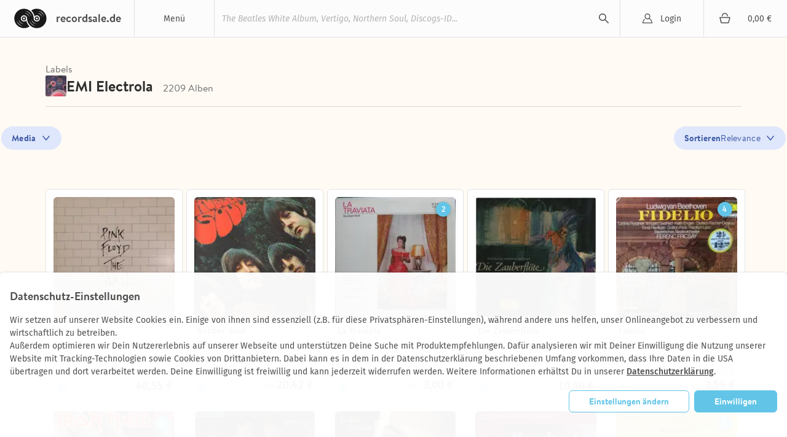

--- FILE ---
content_type: text/html; charset=utf-8
request_url: https://recordsale.de/de/plattenlabels/emi-electrola
body_size: 9778
content:
<!DOCTYPE html><html lang="de" prefix="og: http://ogp.me/ns#"><head><!--@license--><!--MyFonts Webfont Build ID 3050662, 2015-06-29T10:31:12-0400--><!----><!--The fonts listed in this notice are subject to the End User License--><!--Agreement(s) entered into by the website owner. All other parties are--><!--explicitly restricted from using the Licensed Webfonts(s).--><!----><!--You may obtain a valid license at the URLs below.--><!----><!--Webfont: BrandonText-Bold by HVD Fonts--><!--URL: http://www.myfonts.com/fonts/hvdfonts/brandon-text/bold/--><!----><!--Webfont: BrandonText-Medium by HVD Fonts--><!--URL: http://www.myfonts.com/fonts/hvdfonts/brandon-text/medium/--><!----><!----><!--License: http://www.myfonts.com/viewlicense?type=web&buildid=3050662--><!--Licensed pageviews: 10,000--><!--Webfonts copyright: Copyright (c) 2012 by Hannes von Doehren. All rights reserved.--><!----><!--© 2015 MyFonts Inc--><meta charset="UTF-8" /><title>EMI Electrola Vinyl | Neue und gebrauchte Schallplatte | Recordsale</title><meta content="Große Auswahl an neuem und gebrauchtem Vinyl - erschienen auf dem Plattenlabel EMI Electrola - jetzt günstig bestellen bei recordsale." name="description" /><meta content="width=device-width, initial-scale=1.0" name="viewport" /><link color="#62c5e8" href="/assets/logo-mask-30afa657a65c59b990a7d8943dd91ef85f656a99933ee1c06a26815e75e27691.svg" rel="mask-icon" /><link href="/en/record_labels/emi-electrola" hreflang="en" rel="alternate" /><link href="/it/record_labels/emi-electrola" hreflang="it" rel="alternate" /><link href="/fr/record_labels/emi-electrola" hreflang="fr" rel="alternate" /><link rel="canonical" href="https://recordsale.de/de/plattenlabels/emi-electrola" /><link rel="next" href="https://recordsale.de/de/plattenlabels/emi-electrola?page=2" /><meta content="summary" name="twitter:card" /><meta content="website" property="og:type" /><meta content="EMI Electrola Vinyl | Neue und gebrauchte Schallplatte | Recordsale" property="og:title" /><meta content="https://recordsale.de/de/plattenlabels/emi-electrola" property="og:url" /><meta content="recordsale.de" property="og:site_name" /><meta content="https://recordsale.de/assets/background-b56c1c592bf0bb6c9d1c4d42463b9b4d46798deb27138b96ca88c01e235c68e4.jpg" property="og:image" /><meta content="Große Auswahl an neuem und gebrauchtem Vinyl - erschienen auf dem Plattenlabel EMI Electrola - jetzt günstig bestellen bei recordsale." property="og:description" /><meta content="de_DE" property="og:locale" /><meta content="preserve" name="turbo-refresh-scroll" /><meta content="same-origin" name="view-transition" /><meta content="[]" name="cart-item-ids" /><link rel="icon" type="image/png" href="https://recordsale.de/assets/favicon-fbde8a056b4e78982ef39ccc86e87ea28d0891ad0daf9ddb732b3e7514afb3ac.png" /><link rel="apple-touch-icon" type="image/png" href="https://recordsale.de/assets/apple-touch-icon-098fc2346ef70ce97393ceaea87c2f1764ebef8f6d5a20265ffcd81b79853174.png" /><link rel="stylesheet" href="/assets/application-fc252265b237db667aa6147b8d2da029ac553588f1b3f6a33d1abfe0c27063af.css" media="all" data-turbo-track="true" /><script>window.dataLayer = window.dataLayer || [];
function gtag(){dataLayer.push(arguments);}</script><script src="https://www.google.com/recaptcha/api.js?onload=recaptchaCallback&amp;render=explicit" async="async" defer="defer"></script><script data-domains="recordsale.de" data-website-id="d4e099aa-865e-476a-a2a4-24dcb772a5c4" defer="" src="https://umami.nerdgeschoss.de/script.js"></script><script src="/vite/assets/application-Byp09aJa.js" crossorigin="anonymous" type="module" data-turbo-track="true"></script><meta name="csrf-param" content="authenticity_token" />
<meta name="csrf-token" content="MEbH8NDa1cr8eFwfyL0izwcXPwzRRs4F-lPwN4oKUboPU_8Ma-XfLsCyW_tcyhPvQ_cgrI39LX0zLdDxMB5DhA" /></head><body class="customer production" data-controller="analytics" lang="de"><nav class="navbar"><div class="navbar__item navbar__button navbar__item--menu" data-group="navigation" data-trigger="main-menu"><div class="hamburger"><div class="hamburger__line"></div></div><div class="navbar__menu-title">Menü</div><div class="dropdown" id="main-menu"><div class="dropdown__line"><a class="dropdown__item dropdown__item--mobile" href="/de/login?redirect=%2Fde%2Fplattenlabels%2Femi-electrola">Login</a><a class="dropdown__item dropdown__item--mobile" href="/en/cart"><div class="cart-icon"></div><div class="cart-subtotal">0,00 €</div></a></div><a class="dropdown__item" href="/de/frisch-eingetroffen">Neuankünfte</a><a class="dropdown__item" href="/de/seltene-schallplatten">Raritäten</a><a class="dropdown__item" href="/de/vinyl-guenstig">Cheapos</a><a class="dropdown__item" href="/de/genres">Genres</a><a class="dropdown__item" href="/de/kuenstler">Künstler*Innen</a><a class="dropdown__item" href="/de/specials">Alle Sammlungen</a><a class="dropdown__item" href="/de/schallplatten-ankauf">Schallplatten Ankauf</a></div></div><h1 class="navbar__item navbar__logo"><a class="navbar__logo-link" href="/de"><img alt="recordsale.de" src="/assets/logo-bdb1a8ca7b09a36b469e8d3bd96941ec1b8eb301c8f042fb8da9bba33b80d5e3.svg" /><span aria-hidden="true">recordsale.de</span></a></h1><div class="navbar__item navbar__item--search"><form class="navbar-searchForm" data-preview="/de/search/preview" action="/de/search" accept-charset="UTF-8" method="get"><input type="text" name="s" id="search-input-primary" placeholder="The Beatles White Album, Vertigo, Northern Soul, Discogs-ID..." autocomplete="off" class="js-search" /><div class="playingIndicator"><div class="playingIndicator-rect1"></div><div class="playingIndicator-rect2"></div><div class="playingIndicator-rect3"></div></div><input type="submit" name="commit" value="search" data-disable-with="search" /><div class="navbar-searchOverlay js-search-overlay"></div></form></div><a class="navbar__item navbar__button navbar__item--account" href="/de/login?redirect=%2Fde%2Fplattenlabels%2Femi-electrola">Login</a><a class="navbar__item navbar__button navbar__item--cart" href="/de/cart"><div class="cart-icon"></div><div class="navbar__cart-subtotal cart-subtotal">0,00 €</div></a><div class="navbar__item navbar__button navbar__item--search-trigger" data-focus="search-input-mobile" data-group="navigation" data-trigger="mobile-search"></div></nav><div class="searchbar" id="mobile-search"><div class="container"><div class="searchbar-searchField"><form class="navbar-searchForm" data-preview="/de/search/preview" action="/de/search" accept-charset="UTF-8" method="get"><input type="text" name="s" id="search-input-mobile" placeholder="The Beatles White Album, Vertigo, Northern Soul, Discogs-ID..." autocomplete="off" class="js-search" /><div class="playingIndicator"><div class="playingIndicator-rect1"></div><div class="playingIndicator-rect2"></div><div class="playingIndicator-rect3"></div></div><input type="submit" name="commit" value="search" data-disable-with="search" /><div class="navbar-searchOverlay js-search-overlay"></div></form></div></div></div><div class="notifications" id="notifications"></div><main class="wrap js-sampleContainer"><div class="page-record-label stack stack--tablet-gap-32"><div class="container-next"><div class="page-header"><a class="text-next text-next--link-default text-next--color-label-link-secondary-default" href="/de/plattenlabels">Labels</a><div class="page-header__content"><div class="page-header__details-line"><img alt="Double LP - Pink Floyd - 2 LP Set (A Saucerful Of Secrets / Piper At The Gates Of Dawn) - ORIG GERMAN BUBBLE COVER" itemprop="image" srcset="/assets/WyJwaW5rZmxveWQtMmxwc2V0KGFzYXVjZXJmdWxvZnNlY3JldHNwaXBlcmF0dGhlZ2F0ZXNvZmRhd24uanBnIiwid2VicCIsMjAwLDIwMF0--a67268fa1c9bcc0b6ec3acdf346f9220d4b02157ae4027722af7f27343978703.webp 2x" loading="lazy" width="2336" height="2388" class="page-header__thumbnail" src="/assets/WyJwaW5rZmxveWQtMmxwc2V0KGFzYXVjZXJmdWxvZnNlY3JldHNwaXBlcmF0dGhlZ2F0ZXNvZmRhd24uanBnIiwid2VicCIsMTAwLDEwMF0--3d3729be6c7b80122c66f90b88a2f97c9008641d6aea70c45b005096b9ec85ff.webp" /><div class="text-next text-next--heading-3-bold text-next--color-label-heading-strong">EMI Electrola<div class="page-header__count"><div class="text-next text-next--heading-7-regular text-next--color-label-caption-dim">2209 Alben</div></div></div></div></div></div></div><div class="container-next--scrollable"><div class="container-next__scroll-wrapper page-album-filters__scrollable page-album-filters__dropdown-group"><div class="page-album-filters__filters-group"><a class="text-next text-next--filter-bold text-next--color-text-primary-stronger filter-pill filter-pill--category" href="javascript:ui.popover.open({&quot;url&quot;:&quot;/de/record_labels/emi-electrola/filters?term=medium&quot;,&quot;placement&quot;:&quot;bottom-start&quot;})">Media</a></div><a class="text-next text-next--color-text-primary-stronger filter-pill filter-pill--category" href="javascript:ui.popover.open({&quot;url&quot;:&quot;/de/record_labels/emi-electrola/filters?term=sort_order&quot;,&quot;placement&quot;:&quot;bottom-end&quot;})"><span class="text-next--filter-bold">Sortieren</span><span class="text-next--filter-regular">Relevance</span></a></div></div><div class="container-next--scrollable"><div class="stack stack--medium stack--tablet-gap-32"></div></div><div class="container-next"><form class="js-ajax" id="filter-form" action="" accept-charset="UTF-8" method="get"><input autocomplete="off" type="hidden" value="relevance" name="search[sort_order]" id="search_sort_order" /><input autocomplete="off" type="hidden" value="16" name="search[paginate_per]" id="search_paginate_per" /><input autocomplete="off" type="hidden" value="EMI Electrola" name="search[label]" id="search_label" /><input autocomplete="off" type="hidden" value="reorderable" name="search[availability]" id="search_availability" /><div class="l-releaseList"><div class="l-sidebarList-content" id="search-content"><script>gtag({'event': 'renderSearchResult'})</script><div class="adaptive-grid adaptive-grid--albums" id="load-more-target"><div itemscope="" itemtype="http://schema.org/MusicAlbum http://schema.org/Product"><meta content="1979" itemprop="datePublished" /><meta content="1979" itemprop="releaseDate" /><meta content="https://recordsale.de/de/kuenstler/pink-floyd/albums/the-wall" itemprop="url" /><div class="release"><div class="release-content"><a href="/de/kuenstler/pink-floyd/albums/the-wall?filter=sort_order%3Arelevance%3Blabel%3AEMI+Electrola%3Bmedium%3Aignore"><div class="release-image"><div class="record-thumb"><img alt="Pink Floyd - The Wall" itemprop="image" srcset="/assets/WyJwaW5rLWZsb3lkX3RoZS13YWxsXzIzMC5qcGciLCJ3ZWJwIiwzNjgsMzY4XQ--b3032d5cabe3cfb5cf8de5284be580328f5ec22f37b1ae629b75452471ce36e6.webp 2x" loading="lazy" src="/assets/WyJwaW5rLWZsb3lkX3RoZS13YWxsXzIzMC5qcGciLCJ3ZWJwIiwxODQsMTg0XQ--990283bcd973a171f8b4afd1cecd0e337ce481537b5e40f78a94957a98e20db8.webp" /></div></div></a><div class="release-details"><a href="/de/kuenstler/pink-floyd/albums/the-wall?filter=sort_order%3Arelevance%3Blabel%3AEMI+Electrola%3Bmedium%3Aignore"><div class="release-name" itemprop="name">The Wall</div><div class="release-artist" itemprop="byArtist" itemscope="" itemtype="http://schema.org/MusicGroup"><span itemprop="name">Pink Floyd</span><meta content="https://recordsale.de/de/kuenstler/pink-floyd" itemprop="url" /></div></a><date class="release-date">1979</date><div itemprop="offers" itemscope="" itemtype="http://schema.org/AggregateOffer"><div class="release-price"><meta content="48.55" itemprop="lowPrice" /><meta content="48.55" itemprop="highPrice" /><meta content="EUR" itemprop="priceCurrency" /><div class="reducedPrice campaignDiscount discount" data-campaign-original-price="48.55" data-raw-price="48.55">48,55 €</div></div><div class="release-status"></div><meta content="http://schema.org/InStock" itemprop="availability" /><div class="release-status-indicator release-status-indicator--used"></div><meta content="http://schema.org/UsedCondition" itemprop="itemCondition" itemtype="http://schema.org/OfferItemCondition" /></div></div></div></div></div><div itemscope="" itemtype="http://schema.org/MusicAlbum http://schema.org/Product"><meta content="1965" itemprop="datePublished" /><meta content="1965" itemprop="releaseDate" /><meta content="https://recordsale.de/de/kuenstler/the-beatles/albums/rubber-soul" itemprop="url" /><div class="release"><div class="release-content"><a href="/de/kuenstler/the-beatles/albums/rubber-soul?filter=sort_order%3Arelevance%3Blabel%3AEMI+Electrola%3Bmedium%3Aignore"><div class="release-image"><div class="record-thumb"><img alt="The Beatles - Rubber Soul" itemprop="image" srcset="/assets/WyJ0aGUtYmVhdGxlc19ydWJiZXItc291bF81MS5qcGciLCJ3ZWJwIiwzNjgsMzY4XQ--3751f13c51557752a80735c537a954510adee9e4cd891e508ab08ce18bed9280.webp 2x" loading="lazy" src="/assets/WyJ0aGUtYmVhdGxlc19ydWJiZXItc291bF81MS5qcGciLCJ3ZWJwIiwxODQsMTg0XQ--81fce59759fce77c6c1aaf607512458ec0b2cc1d2c0cf9dd2dc9fbe6476d0ce7.webp" /></div></div></a><div class="release-details"><a href="/de/kuenstler/the-beatles/albums/rubber-soul?filter=sort_order%3Arelevance%3Blabel%3AEMI+Electrola%3Bmedium%3Aignore"><div class="release-name" itemprop="name">Rubber Soul</div><div class="release-artist" itemprop="byArtist" itemscope="" itemtype="http://schema.org/MusicGroup"><span itemprop="name">The Beatles</span><meta content="https://recordsale.de/de/kuenstler/the-beatles" itemprop="url" /></div></a><date class="release-date">1965</date><div itemprop="offers" itemscope="" itemtype="http://schema.org/AggregateOffer"><div class="release-price"><meta content="20.42" itemprop="lowPrice" /><meta content="40.01" itemprop="highPrice" /><meta content="EUR" itemprop="priceCurrency" /><span class="reducedPriceLabel text-next text-next--table-labels-default text-next--color-label-caption-base text-next--vertical-align-text-top">ab</span> <div class="reducedPrice campaignDiscount discount" data-campaign-original-price="20.42" data-raw-price="20.42">20,42 €</div></div><div class="release-status"></div><meta content="http://schema.org/InStock" itemprop="availability" /><div class="release-status-indicator release-status-indicator--used"></div><meta content="http://schema.org/UsedCondition" itemprop="itemCondition" itemtype="http://schema.org/OfferItemCondition" /></div></div></div></div></div><div itemscope="" itemtype="http://schema.org/MusicAlbum http://schema.org/Product"><meta content="2011" itemprop="datePublished" /><meta content="2011" itemprop="releaseDate" /><meta content="https://recordsale.de/de/kuenstler/giuseppe-verdi/albums/la-traviata-2" itemprop="url" /><div class="release"><div class="release-content"><a href="/de/kuenstler/giuseppe-verdi/albums/la-traviata-2?filter=sort_order%3Arelevance%3Blabel%3AEMI+Electrola%3Bmedium%3Aignore"><div class="release-image"><div class="record-thumb"><img alt="Verdi - La Traviata" itemprop="image" srcset="/assets/WyJnaXVzZXBwZS12ZXJkaS0uLXN0YWF0c2thcGVsbGUtZHJlc2Rlbi0uLWdpdXNlcC1sYS10cmF2aWF0YS5qcGciLCJ3ZWJwIiwzNjgsMzY4XQ--ef76464f2ee83f8ff42d88cebd9fd93f857f391ea7d485ffb02effc17112cae5.webp 2x" loading="lazy" src="/assets/WyJnaXVzZXBwZS12ZXJkaS0uLXN0YWF0c2thcGVsbGUtZHJlc2Rlbi0uLWdpdXNlcC1sYS10cmF2aWF0YS5qcGciLCJ3ZWJwIiwxODQsMTg0XQ--a2ed4aa6c83552aedbc2ea49254fd00dc9cd4a0c806e82a13048c6f5744260ff.webp" /></div><div class="record-count release__count" title="2 verschiedene Versionen"><span>2</span></div></div></a><div class="release-details"><a href="/de/kuenstler/giuseppe-verdi/albums/la-traviata-2?filter=sort_order%3Arelevance%3Blabel%3AEMI+Electrola%3Bmedium%3Aignore"><div class="release-name" itemprop="name">La Traviata</div><div class="release-artist" itemprop="byArtist" itemscope="" itemtype="http://schema.org/MusicGroup"><span itemprop="name">Verdi</span><meta content="https://recordsale.de/de/kuenstler/giuseppe-verdi" itemprop="url" /></div></a><date class="release-date">2011</date><div itemprop="offers" itemscope="" itemtype="http://schema.org/AggregateOffer"><div class="release-price"><meta content="3.0" itemprop="lowPrice" /><meta content="5.03" itemprop="highPrice" /><meta content="EUR" itemprop="priceCurrency" /><span class="reducedPriceLabel text-next text-next--table-labels-default text-next--color-label-caption-base text-next--vertical-align-text-top">ab</span> <div class="reducedPrice campaignDiscount discount" data-campaign-original-price="12.5" data-raw-price="3.0">3,00 €</div></div><div class="release-status"></div><meta content="http://schema.org/InStock" itemprop="availability" /><div class="release-status-indicator release-status-indicator--used"></div><meta content="http://schema.org/UsedCondition" itemprop="itemCondition" itemtype="http://schema.org/OfferItemCondition" /></div></div></div></div></div><div itemscope="" itemtype="http://schema.org/MusicAlbum http://schema.org/Product"><meta itemprop="datePublished" /><meta itemprop="releaseDate" /><meta content="https://recordsale.de/de/kuenstler/wolfgang-amadeus-mozart/albums/die-zauberflote" itemprop="url" /><div class="release"><div class="release-content"><a href="/de/kuenstler/wolfgang-amadeus-mozart/albums/die-zauberflote?filter=sort_order%3Arelevance%3Blabel%3AEMI+Electrola%3Bmedium%3Aignore"><div class="release-image"><div class="record-thumb"><img alt="Mozart - Die Zauberflöte" itemprop="image" srcset="/assets/WyJ3b2xmZ2FuZy1hbWFkZXVzLW1vemFydC1rYXJsLWJvZWhtLi1ldmVseW4tbGVhci1kaWUtemF1YmVyZmxvZXRlLmpwZyIsIndlYnAiLDM2OCwzNjhd--3bab04e9b7cc9204090c1d05f72caa617b81b2667ab4ef54bce1998e305a0e78.webp 2x" loading="lazy" src="/assets/WyJ3b2xmZ2FuZy1hbWFkZXVzLW1vemFydC1rYXJsLWJvZWhtLi1ldmVseW4tbGVhci1kaWUtemF1YmVyZmxvZXRlLmpwZyIsIndlYnAiLDE4NCwxODRd--1850055c443d49ac91b3cf9ee7ea9d32f21285257cbc174baec8117715903be2.webp" /></div></div></a><div class="release-details"><a href="/de/kuenstler/wolfgang-amadeus-mozart/albums/die-zauberflote?filter=sort_order%3Arelevance%3Blabel%3AEMI+Electrola%3Bmedium%3Aignore"><div class="release-name" itemprop="name">Die Zauberflöte</div><div class="release-artist" itemprop="byArtist" itemscope="" itemtype="http://schema.org/MusicGroup"><span itemprop="name">Mozart</span><meta content="https://recordsale.de/de/kuenstler/wolfgang-amadeus-mozart" itemprop="url" /></div></a><date class="release-date"></date><div itemprop="offers" itemscope="" itemtype="http://schema.org/AggregateOffer"><div class="release-price"><meta content="10.8" itemprop="lowPrice" /><meta content="10.8" itemprop="highPrice" /><meta content="EUR" itemprop="priceCurrency" /><div class="reducedPrice campaignDiscount discount" data-campaign-original-price="27.0" data-raw-price="10.8">10,80 €</div></div><div class="release-status"></div><meta content="http://schema.org/InStock" itemprop="availability" /><div class="release-status-indicator release-status-indicator--used"></div><meta content="http://schema.org/UsedCondition" itemprop="itemCondition" itemtype="http://schema.org/OfferItemCondition" /></div></div></div></div></div><div itemscope="" itemtype="http://schema.org/MusicAlbum http://schema.org/Product"><meta content="1970" itemprop="datePublished" /><meta content="1970" itemprop="releaseDate" /><meta content="https://recordsale.de/de/kuenstler/ludwig-van-beethoven/albums/fidelio" itemprop="url" /><div class="release"><div class="release-content"><a href="/de/kuenstler/ludwig-van-beethoven/albums/fidelio?filter=sort_order%3Arelevance%3Blabel%3AEMI+Electrola%3Bmedium%3Aignore"><div class="release-image"><div class="record-thumb"><img alt="Beethoven (Furtwängler) - Fidelio" itemprop="image" srcset="/assets/WyJsdWR3aWctdmFuLWJlZXRob3Zlbi0uLWxlb25pZS1yeXNhbmVrLS4taXJtZ2FyZC1maWRlbGlvLmpwZyIsIndlYnAiLDM2OCwzNjhd--75279b14d1eaba139c065b6456a710ec6750ee40533250c0e86c290eeeded406.webp 2x" loading="lazy" src="/assets/WyJsdWR3aWctdmFuLWJlZXRob3Zlbi0uLWxlb25pZS1yeXNhbmVrLS4taXJtZ2FyZC1maWRlbGlvLmpwZyIsIndlYnAiLDE4NCwxODRd--4ce504924b19db7a649eb1e68a7949d8098e9c8e8fdb7006c45121b867dc6e27.webp" /></div><div class="record-count release__count" title="4 verschiedene Versionen"><span>4</span></div></div></a><div class="release-details"><a href="/de/kuenstler/ludwig-van-beethoven/albums/fidelio?filter=sort_order%3Arelevance%3Blabel%3AEMI+Electrola%3Bmedium%3Aignore"><div class="release-name" itemprop="name">Fidelio</div><div class="release-artist" itemprop="byArtist" itemscope="" itemtype="http://schema.org/MusicGroup"><span itemprop="name">Beethoven (Furtwängler)</span><meta content="https://recordsale.de/de/kuenstler/ludwig-van-beethoven" itemprop="url" /></div></a><date class="release-date">1970</date><div itemprop="offers" itemscope="" itemtype="http://schema.org/AggregateOffer"><div class="release-price"><meta content="3.59" itemprop="lowPrice" /><meta content="8.39" itemprop="highPrice" /><meta content="EUR" itemprop="priceCurrency" /><span class="reducedPriceLabel text-next text-next--table-labels-default text-next--color-label-caption-base text-next--vertical-align-text-top">ab</span> <div class="reducedPrice campaignDiscount discount" data-campaign-original-price="6.17" data-raw-price="3.59">3,59 €</div></div><div class="release-status"></div><meta content="http://schema.org/InStock" itemprop="availability" /><div class="release-status-indicator release-status-indicator--used"></div><meta content="http://schema.org/UsedCondition" itemprop="itemCondition" itemtype="http://schema.org/OfferItemCondition" /></div></div></div></div></div><div itemscope="" itemtype="http://schema.org/MusicAlbum http://schema.org/Product"><meta content="1980" itemprop="datePublished" /><meta content="1980" itemprop="releaseDate" /><meta content="https://recordsale.de/de/kuenstler/iron-maiden/albums/iron-maiden" itemprop="url" /><div class="release"><div class="release-content"><a href="/de/kuenstler/iron-maiden/albums/iron-maiden?filter=sort_order%3Arelevance%3Blabel%3AEMI+Electrola%3Bmedium%3Aignore"><div class="release-image"><div class="record-thumb"><img alt="Iron Maiden - Iron Maiden" itemprop="image" srcset="/assets/WyJpcm9ubWFpZGVuLWlyb25tYWlkZW4oMTMpLmpwZyIsIndlYnAiLDM2OCwzNjhd--2d49061aebf544046e2574caf51beda6e9d708af57881b72d355a84efb253f49.webp 2x" loading="lazy" src="/assets/WyJpcm9ubWFpZGVuLWlyb25tYWlkZW4oMTMpLmpwZyIsIndlYnAiLDE4NCwxODRd--5c0536c2a5a7f15b7d16ea322c3f88b57115390535d56b6cdc9e69235c3fd205.webp" /></div><div class="record-count release__count" title="2 verschiedene Versionen"><span>2</span></div></div></a><div class="release-details"><a href="/de/kuenstler/iron-maiden/albums/iron-maiden?filter=sort_order%3Arelevance%3Blabel%3AEMI+Electrola%3Bmedium%3Aignore"><div class="release-name" itemprop="name">Iron Maiden</div><div class="release-artist" itemprop="byArtist" itemscope="" itemtype="http://schema.org/MusicGroup"><span itemprop="name">Iron Maiden</span><meta content="https://recordsale.de/de/kuenstler/iron-maiden" itemprop="url" /></div></a><date class="release-date">1980</date><div itemprop="offers" itemscope="" itemtype="http://schema.org/AggregateOffer"><div class="release-price"><meta content="28.98" itemprop="lowPrice" /><meta content="70.99" itemprop="highPrice" /><meta content="EUR" itemprop="priceCurrency" /><span class="reducedPriceLabel text-next text-next--table-labels-default text-next--color-label-caption-base text-next--vertical-align-text-top">ab</span> <div class="reducedPrice campaignDiscount discount" data-campaign-original-price="28.98" data-raw-price="28.98">28,98 €</div></div><div class="release-status"></div><meta content="http://schema.org/InStock" itemprop="availability" /><div class="release-status-indicator release-status-indicator--used"></div><meta content="http://schema.org/UsedCondition" itemprop="itemCondition" itemtype="http://schema.org/OfferItemCondition" /></div></div></div></div></div><div itemscope="" itemtype="http://schema.org/MusicAlbum http://schema.org/Product"><meta content="1979" itemprop="datePublished" /><meta content="1979" itemprop="releaseDate" /><meta content="https://recordsale.de/de/kuenstler/scorpions/albums/lovedrive" itemprop="url" /><div class="release"><div class="release-content"><a href="/de/kuenstler/scorpions/albums/lovedrive?filter=sort_order%3Arelevance%3Blabel%3AEMI+Electrola%3Bmedium%3Aignore"><div class="release-image"><div class="record-thumb"><img alt="Scorpions - Lovedrive" itemprop="image" srcset="/assets/WyJzY29ycGlvbnNfbG92ZWRyaXZlXzM2LmpwZyIsIndlYnAiLDM2OCwzNjhd--76dec685d52843e88aacc229ae0aee62c61503d754f7a5c6d070426039a824dc.webp 2x" loading="lazy" src="/assets/WyJzY29ycGlvbnNfbG92ZWRyaXZlXzM2LmpwZyIsIndlYnAiLDE4NCwxODRd--2c1e7f8b5b75f1e448f21c383b186eb66afc439133276213282d0bec2e85385b.webp" /></div></div></a><div class="release-details"><a href="/de/kuenstler/scorpions/albums/lovedrive?filter=sort_order%3Arelevance%3Blabel%3AEMI+Electrola%3Bmedium%3Aignore"><div class="release-name" itemprop="name">Lovedrive</div><div class="release-artist" itemprop="byArtist" itemscope="" itemtype="http://schema.org/MusicGroup"><span itemprop="name">Scorpions</span><meta content="https://recordsale.de/de/kuenstler/scorpions" itemprop="url" /></div></a><date class="release-date">1979</date><div itemprop="offers" itemscope="" itemtype="http://schema.org/AggregateOffer"><div class="release-price"><meta content="10.45" itemprop="lowPrice" /><meta content="25.6" itemprop="highPrice" /><meta content="EUR" itemprop="priceCurrency" /><span class="reducedPriceLabel text-next text-next--table-labels-default text-next--color-label-caption-base text-next--vertical-align-text-top">ab</span> <div class="reducedPrice campaignDiscount discount" data-campaign-original-price="13.06" data-raw-price="10.45">10,45 €</div></div><div class="release-status"></div><meta content="http://schema.org/InStock" itemprop="availability" /><div class="release-status-indicator release-status-indicator--used"></div><meta content="http://schema.org/UsedCondition" itemprop="itemCondition" itemtype="http://schema.org/OfferItemCondition" /></div></div></div></div></div><div itemscope="" itemtype="http://schema.org/MusicAlbum http://schema.org/Product"><meta content="1990" itemprop="datePublished" /><meta content="1990" itemprop="releaseDate" /><meta content="https://recordsale.de/de/kuenstler/sinead-o-connor/albums/i-do-not-want-what-i-haven-t-got" itemprop="url" /><div class="release"><div class="release-content"><a href="/de/kuenstler/sinead-o-connor/albums/i-do-not-want-what-i-haven-t-got?filter=sort_order%3Arelevance%3Blabel%3AEMI+Electrola%3Bmedium%3Aignore"><div class="release-image"><div class="record-thumb"><img alt="Sinéad O&#39;Connor - I Do Not Want What I Haven&#39;t Got" itemprop="image" srcset="/assets/WyJzaW5lYWQtb2Nvbm5vcl9pLWRvLW5vdC13YW50LXdoYXQtaS1oYXZlbnQtZ290XzguanBnIiwid2VicCIsMzY4LDM2OF0--5433699eedb816ee9f155238cef0f61eccbf1041dff63116f0f94331756f0668.webp 2x" loading="lazy" src="/assets/WyJzaW5lYWQtb2Nvbm5vcl9pLWRvLW5vdC13YW50LXdoYXQtaS1oYXZlbnQtZ290XzguanBnIiwid2VicCIsMTg0LDE4NF0--0400cd519b2356e5baaea0c8a5c9722c9b97548a9db2e938c4b4d7135e53d9e5.webp" /></div></div></a><div class="release-details"><a href="/de/kuenstler/sinead-o-connor/albums/i-do-not-want-what-i-haven-t-got?filter=sort_order%3Arelevance%3Blabel%3AEMI+Electrola%3Bmedium%3Aignore"><div class="release-name" itemprop="name">I Do Not Want What I Haven't Got</div><div class="release-artist" itemprop="byArtist" itemscope="" itemtype="http://schema.org/MusicGroup"><span itemprop="name">Sinéad O&#39;Connor</span><meta content="https://recordsale.de/de/kuenstler/sinead-o-connor" itemprop="url" /></div></a><date class="release-date">1990</date><div itemprop="offers" itemscope="" itemtype="http://schema.org/AggregateOffer"><div class="release-price"><meta content="10.1" itemprop="lowPrice" /><meta content="21.22" itemprop="highPrice" /><meta content="EUR" itemprop="priceCurrency" /><span class="reducedPriceLabel text-next text-next--table-labels-default text-next--color-label-caption-base text-next--vertical-align-text-top">ab</span> <div class="reducedPrice campaignDiscount discount" data-campaign-original-price="19.58" data-raw-price="10.1">10,10 €</div></div><div class="release-status"></div><meta content="http://schema.org/InStock" itemprop="availability" /><div class="release-status-indicator release-status-indicator--used"></div><meta content="http://schema.org/UsedCondition" itemprop="itemCondition" itemtype="http://schema.org/OfferItemCondition" /></div></div></div></div></div><div itemscope="" itemtype="http://schema.org/MusicAlbum http://schema.org/Product"><meta content="1982" itemprop="datePublished" /><meta content="1982" itemprop="releaseDate" /><meta content="https://recordsale.de/de/kuenstler/duran-duran/albums/rio" itemprop="url" /><div class="release"><div class="release-content"><a href="/de/kuenstler/duran-duran/albums/rio?filter=sort_order%3Arelevance%3Blabel%3AEMI+Electrola%3Bmedium%3Aignore"><div class="release-image"><div class="record-thumb"><img alt="Duran Duran - Rio" itemprop="image" srcset="/assets/WyJkdXJhbi1kdXJhbi1yaW8tZW1pLS5qcGciLCJ3ZWJwIiwzNjgsMzY4XQ--195eb1b09e2be84769f165350afc3429282193527d8199390e1537cbe4d271ef.webp 2x" loading="lazy" src="/assets/WyJkdXJhbi1kdXJhbi1yaW8tZW1pLS5qcGciLCJ3ZWJwIiwxODQsMTg0XQ--1dc03a0f1a298ed2da7b1364b1f6752f5d6e259e4a2aa641c5b828efa8de5775.webp" /></div></div></a><div class="release-details"><a href="/de/kuenstler/duran-duran/albums/rio?filter=sort_order%3Arelevance%3Blabel%3AEMI+Electrola%3Bmedium%3Aignore"><div class="release-name" itemprop="name">Rio</div><div class="release-artist" itemprop="byArtist" itemscope="" itemtype="http://schema.org/MusicGroup"><span itemprop="name">Duran Duran</span><meta content="https://recordsale.de/de/kuenstler/duran-duran" itemprop="url" /></div></a><date class="release-date">1982</date><div itemprop="offers" itemscope="" itemtype="http://schema.org/AggregateOffer"><div class="release-price"><meta content="25.2" itemprop="lowPrice" /><meta content="25.2" itemprop="highPrice" /><meta content="EUR" itemprop="priceCurrency" /><div class="reducedPrice campaignDiscount discount" data-campaign-original-price="25.2" data-raw-price="25.2">25,20 €</div></div><div class="release-status"></div><meta content="http://schema.org/InStock" itemprop="availability" /><div class="release-status-indicator release-status-indicator--used"></div><meta content="http://schema.org/UsedCondition" itemprop="itemCondition" itemtype="http://schema.org/OfferItemCondition" /></div></div></div></div></div><div itemscope="" itemtype="http://schema.org/MusicAlbum http://schema.org/Product"><meta itemprop="datePublished" /><meta itemprop="releaseDate" /><meta content="https://recordsale.de/de/kuenstler/ludwig-van-beethoven/albums/missa-solemnis" itemprop="url" /><div class="release"><div class="release-content"><a href="/de/kuenstler/ludwig-van-beethoven/albums/missa-solemnis?filter=sort_order%3Arelevance%3Blabel%3AEMI+Electrola%3Bmedium%3Aignore"><div class="release-image"><div class="record-thumb"><img alt="Beethoven - Missa Solemnis" itemprop="image" srcset="/assets/WyJsdWR3aWctdmFuLWJlZXRob3Zlbl9taXNzYS1zb2xlbW5pc18yLmpwZyIsIndlYnAiLDM2OCwzNjhd--d20681a02f709e30454c7125daf85e755068f71844623cc6108c068f362faf9b.webp 2x" loading="lazy" src="/assets/WyJsdWR3aWctdmFuLWJlZXRob3Zlbl9taXNzYS1zb2xlbW5pc18yLmpwZyIsIndlYnAiLDE4NCwxODRd--34238b8aa37730b23e7aa61d467d899e28c1cc7e1753b1590cb68fcc5e167979.webp" /></div><div class="record-count release__count" title="2 verschiedene Versionen"><span>2</span></div></div></a><div class="release-details"><a href="/de/kuenstler/ludwig-van-beethoven/albums/missa-solemnis?filter=sort_order%3Arelevance%3Blabel%3AEMI+Electrola%3Bmedium%3Aignore"><div class="release-name" itemprop="name">Missa Solemnis</div><div class="release-artist" itemprop="byArtist" itemscope="" itemtype="http://schema.org/MusicGroup"><span itemprop="name">Beethoven</span><meta content="https://recordsale.de/de/kuenstler/ludwig-van-beethoven" itemprop="url" /></div></a><date class="release-date"></date><div itemprop="offers" itemscope="" itemtype="http://schema.org/AggregateOffer"><div class="release-price"><meta content="6.59" itemprop="lowPrice" /><meta content="8.33" itemprop="highPrice" /><meta content="EUR" itemprop="priceCurrency" /><span class="reducedPriceLabel text-next text-next--table-labels-default text-next--color-label-caption-base text-next--vertical-align-text-top">ab</span> <div class="reducedPrice campaignDiscount discount" data-campaign-original-price="21.94" data-raw-price="6.59">6,59 €</div></div><div class="release-status"></div><meta content="http://schema.org/InStock" itemprop="availability" /><div class="release-status-indicator release-status-indicator--used"></div><meta content="http://schema.org/UsedCondition" itemprop="itemCondition" itemtype="http://schema.org/OfferItemCondition" /></div></div></div></div></div><div itemscope="" itemtype="http://schema.org/MusicAlbum http://schema.org/Product"><meta content="1983" itemprop="datePublished" /><meta content="1983" itemprop="releaseDate" /><meta content="https://recordsale.de/de/kuenstler/bap/albums/vun-drinne-noh-drusse" itemprop="url" /><div class="release"><div class="release-content"><a href="/de/kuenstler/bap/albums/vun-drinne-noh-drusse?filter=sort_order%3Arelevance%3Blabel%3AEMI+Electrola%3Bmedium%3Aignore"><div class="release-image"><div class="record-thumb"><img alt="Bap - Vun Drinne Noh Drusse" itemprop="image" srcset="/assets/WyJiYXBfdnVuLWRyaW5uZS1ub2gtZHJ1c3NlXzIuanBnIiwid2VicCIsMzY4LDM2OF0--44b858977a4989921e1144015d97dd9cda58aaa52ce7e0349a45330dda46e580.webp 2x" loading="lazy" src="/assets/WyJiYXBfdnVuLWRyaW5uZS1ub2gtZHJ1c3NlXzIuanBnIiwid2VicCIsMTg0LDE4NF0--352becf32c84681aeeb3ea51ec22f5e15566e5bc1cab4c94a33a29f11693d953.webp" /></div><div class="record-count release__count" title="2 verschiedene Versionen"><span>2</span></div></div></a><div class="release-details"><a href="/de/kuenstler/bap/albums/vun-drinne-noh-drusse?filter=sort_order%3Arelevance%3Blabel%3AEMI+Electrola%3Bmedium%3Aignore"><div class="release-name" itemprop="name">Vun Drinne Noh Drusse</div><div class="release-artist" itemprop="byArtist" itemscope="" itemtype="http://schema.org/MusicGroup"><span itemprop="name">Bap</span><meta content="https://recordsale.de/de/kuenstler/bap" itemprop="url" /></div></a><date class="release-date">1983</date><div itemprop="offers" itemscope="" itemtype="http://schema.org/AggregateOffer"><div class="release-price"><meta content="3.0" itemprop="lowPrice" /><meta content="10.08" itemprop="highPrice" /><meta content="EUR" itemprop="priceCurrency" /><span class="reducedPriceLabel text-next text-next--table-labels-default text-next--color-label-caption-base text-next--vertical-align-text-top">ab</span> <div class="reducedPrice campaignDiscount discount" data-campaign-original-price="5.0" data-raw-price="3.0">3,00 €</div></div><div class="release-status"></div><meta content="http://schema.org/InStock" itemprop="availability" /><div class="release-status-indicator release-status-indicator--used"></div><meta content="http://schema.org/UsedCondition" itemprop="itemCondition" itemtype="http://schema.org/OfferItemCondition" /></div></div></div></div></div><div itemscope="" itemtype="http://schema.org/MusicAlbum http://schema.org/Product"><meta content="1971" itemprop="datePublished" /><meta content="1971" itemprop="releaseDate" /><meta content="https://recordsale.de/de/kuenstler/richard-wagner/albums/der-fliegende-hollander" itemprop="url" /><div class="release"><div class="release-content"><a href="/de/kuenstler/richard-wagner/albums/der-fliegende-hollander?filter=sort_order%3Arelevance%3Blabel%3AEMI+Electrola%3Bmedium%3Aignore"><div class="release-image"><div class="record-thumb"><img alt="Wagner - DER FLIEGENDE HOLLANDER" itemprop="image" srcset="/assets/WyJyaWNoYXJkLXdhZ25lci0uLW1hcmlhbm5lLXNjaGVjaC0uLXNpZWdsaW5kZS13YS1kZXItZmxpZWdlbmRlLWhvbGxhZW5kZXIuanBnIiwid2VicCIsMzY4LDM2OF0--151ea5e1bf66dc84987c5f342936e667029092ba44d7830766d516e4f4ec496d.webp 2x" loading="lazy" src="/assets/WyJyaWNoYXJkLXdhZ25lci0uLW1hcmlhbm5lLXNjaGVjaC0uLXNpZWdsaW5kZS13YS1kZXItZmxpZWdlbmRlLWhvbGxhZW5kZXIuanBnIiwid2VicCIsMTg0LDE4NF0--e96ce80c9a58a60068cb4412441bbcbbac8dd5199e98561deebb472c4da5cb87.webp" /></div></div></a><div class="release-details"><a href="/de/kuenstler/richard-wagner/albums/der-fliegende-hollander?filter=sort_order%3Arelevance%3Blabel%3AEMI+Electrola%3Bmedium%3Aignore"><div class="release-name" itemprop="name">DER FLIEGENDE HOLLANDER</div><div class="release-artist" itemprop="byArtist" itemscope="" itemtype="http://schema.org/MusicGroup"><span itemprop="name">Wagner</span><meta content="https://recordsale.de/de/kuenstler/richard-wagner" itemprop="url" /></div></a><date class="release-date">1971</date><div itemprop="offers" itemscope="" itemtype="http://schema.org/AggregateOffer"><div class="release-price"><meta content="22.23" itemprop="lowPrice" /><meta content="22.23" itemprop="highPrice" /><meta content="EUR" itemprop="priceCurrency" /><span class="reducedPriceLabel text-next text-next--table-labels-default text-next--color-label-caption-base text-next--vertical-align-text-top">ab</span> <div class="reducedPrice campaignDiscount discount" data-campaign-original-price="37.04" data-raw-price="22.23">22,23 €</div></div><div class="release-status"></div><meta content="http://schema.org/InStock" itemprop="availability" /><div class="release-status-indicator release-status-indicator--used"></div><meta content="http://schema.org/UsedCondition" itemprop="itemCondition" itemtype="http://schema.org/OfferItemCondition" /></div></div></div></div></div><div itemscope="" itemtype="http://schema.org/MusicAlbum http://schema.org/Product"><meta content="1984" itemprop="datePublished" /><meta content="1984" itemprop="releaseDate" /><meta content="https://recordsale.de/de/kuenstler/jennifer-rush/albums/jennifer-rush" itemprop="url" /><div class="release"><div class="release-content"><a href="/de/kuenstler/jennifer-rush/albums/jennifer-rush?filter=sort_order%3Arelevance%3Blabel%3AEMI+Electrola%3Bmedium%3Aignore"><div class="release-image"><div class="record-thumb"><img alt="Jennifer Rush - Jennifer Rush" itemprop="image" srcset="/assets/WyJqZW5uaWZlci1ydXNoLWplbm5pZmVyLXJ1c2gtY2JzLXNjaGFsbHBsYXR0ZW4tZ21iaC0uanBnIiwid2VicCIsMzY4LDM2OF0--dc7354c9394e2d606cc8ebc30b3e20cebe74379caaa278f3a49fbd5a41e131b6.webp 2x" loading="lazy" src="/assets/WyJqZW5uaWZlci1ydXNoLWplbm5pZmVyLXJ1c2gtY2JzLXNjaGFsbHBsYXR0ZW4tZ21iaC0uanBnIiwid2VicCIsMTg0LDE4NF0--e8d7ecb6ba70e24d8b4ce68aee01870b908744dffb05a6c2724de0151ccf6d07.webp" /></div><div class="record-count release__count" title="3 verschiedene Versionen"><span>3</span></div></div></a><div class="release-details"><a href="/de/kuenstler/jennifer-rush/albums/jennifer-rush?filter=sort_order%3Arelevance%3Blabel%3AEMI+Electrola%3Bmedium%3Aignore"><div class="release-name" itemprop="name">Jennifer Rush</div><div class="release-artist" itemprop="byArtist" itemscope="" itemtype="http://schema.org/MusicGroup"><span itemprop="name">Jennifer Rush</span><meta content="https://recordsale.de/de/kuenstler/jennifer-rush" itemprop="url" /></div></a><date class="release-date">1984</date><div itemprop="offers" itemscope="" itemtype="http://schema.org/AggregateOffer"><div class="release-price"><meta content="4.57" itemprop="lowPrice" /><meta content="8.0" itemprop="highPrice" /><meta content="EUR" itemprop="priceCurrency" /><span class="reducedPriceLabel text-next text-next--table-labels-default text-next--color-label-caption-base text-next--vertical-align-text-top">ab</span> <div class="reducedPrice campaignDiscount discount" data-campaign-original-price="7.61" data-raw-price="4.57">4,57 €</div></div><div class="release-status"></div><meta content="http://schema.org/InStock" itemprop="availability" /><div class="release-status-indicator release-status-indicator--used"></div><meta content="http://schema.org/UsedCondition" itemprop="itemCondition" itemtype="http://schema.org/OfferItemCondition" /></div></div></div></div></div><div itemscope="" itemtype="http://schema.org/MusicAlbum http://schema.org/Product"><meta content="1981" itemprop="datePublished" /><meta content="1981" itemprop="releaseDate" /><meta content="https://recordsale.de/de/kuenstler/spider-murphy-gang/albums/dolce-vita" itemprop="url" /><div class="release"><div class="release-content"><a href="/de/kuenstler/spider-murphy-gang/albums/dolce-vita?filter=sort_order%3Arelevance%3Blabel%3AEMI+Electrola%3Bmedium%3Aignore"><div class="release-image"><div class="record-thumb"><img alt="Spider Murphy Gang - Dolce Vita" itemprop="image" srcset="/assets/WyJzcGlkZXItbXVycGh5LWdhbmctZG9sY2Utdml0YS1lbGVjdHJvbGEtLmpwZyIsIndlYnAiLDM2OCwzNjhd--0d1135b56ab8745f8c97536ebfe5f10d5a39e0af671c9cd3aaca26bc57373d21.webp 2x" loading="lazy" src="/assets/WyJzcGlkZXItbXVycGh5LWdhbmctZG9sY2Utdml0YS1lbGVjdHJvbGEtLmpwZyIsIndlYnAiLDE4NCwxODRd--bd1af0713a4fd1630e949ceb6fd067f0e83a0751ce3befad0f1ddebeed3851a0.webp" /></div><div class="record-count release__count" title="5 verschiedene Versionen"><span>5</span></div></div></a><div class="release-details"><a href="/de/kuenstler/spider-murphy-gang/albums/dolce-vita?filter=sort_order%3Arelevance%3Blabel%3AEMI+Electrola%3Bmedium%3Aignore"><div class="release-name" itemprop="name">Dolce Vita</div><div class="release-artist" itemprop="byArtist" itemscope="" itemtype="http://schema.org/MusicGroup"><span itemprop="name">Spider Murphy Gang</span><meta content="https://recordsale.de/de/kuenstler/spider-murphy-gang" itemprop="url" /></div></a><date class="release-date">1981</date><div itemprop="offers" itemscope="" itemtype="http://schema.org/AggregateOffer"><div class="release-price"><meta content="2.32" itemprop="lowPrice" /><meta content="15.14" itemprop="highPrice" /><meta content="EUR" itemprop="priceCurrency" /><span class="reducedPriceLabel text-next text-next--table-labels-default text-next--color-label-caption-base text-next--vertical-align-text-top">ab</span> <div class="reducedPrice campaignDiscount discount" data-campaign-original-price="2.32" data-raw-price="2.32">2,32 €</div></div><div class="release-status"></div><meta content="http://schema.org/InStock" itemprop="availability" /><div class="release-status-indicator release-status-indicator--used"></div><meta content="http://schema.org/UsedCondition" itemprop="itemCondition" itemtype="http://schema.org/OfferItemCondition" /></div></div></div></div></div><div itemscope="" itemtype="http://schema.org/MusicAlbum http://schema.org/Product"><meta itemprop="datePublished" /><meta itemprop="releaseDate" /><meta content="https://recordsale.de/de/kuenstler/richard-wagner/albums/tannhauser" itemprop="url" /><div class="release"><div class="release-content"><a href="/de/kuenstler/richard-wagner/albums/tannhauser?filter=sort_order%3Arelevance%3Blabel%3AEMI+Electrola%3Bmedium%3Aignore"><div class="release-image"><div class="record-thumb"><img alt="Wagner - F. Konwitschny - Tannhäuser" itemprop="image" srcset="/assets/WyJyaWNoYXJkLXdhZ25lci0tLWNob3ItdW5kLW9yY2hlc3Rlci1kZXItYmF5cmV1dC10YW5uaGFldXNlcihib3gtYm9va2xldCkuanBnIiwid2VicCIsMzY4LDM2OF0--0b92aecbbe97325e154053ac62f14de1565efa2e3ca16b074b26f66734f05d1d.webp 2x" loading="lazy" src="/assets/WyJyaWNoYXJkLXdhZ25lci0tLWNob3ItdW5kLW9yY2hlc3Rlci1kZXItYmF5cmV1dC10YW5uaGFldXNlcihib3gtYm9va2xldCkuanBnIiwid2VicCIsMTg0LDE4NF0--7d1eafd5b1f89501a8030b906f2b875e7f1fa1016fc302d4408c5f3ef17a4c50.webp" /></div></div></a><div class="release-details"><a href="/de/kuenstler/richard-wagner/albums/tannhauser?filter=sort_order%3Arelevance%3Blabel%3AEMI+Electrola%3Bmedium%3Aignore"><div class="release-name" itemprop="name">Tannhäuser</div><div class="release-artist" itemprop="byArtist" itemscope="" itemtype="http://schema.org/MusicGroup"><span itemprop="name">Wagner - F. Konwitschny</span><meta content="https://recordsale.de/de/kuenstler/richard-wagner" itemprop="url" /></div></a><date class="release-date"></date><div itemprop="offers" itemscope="" itemtype="http://schema.org/AggregateOffer"><div class="release-price"><meta content="28.39" itemprop="lowPrice" /><meta content="28.39" itemprop="highPrice" /><meta content="EUR" itemprop="priceCurrency" /><div class="reducedPrice campaignDiscount discount" data-campaign-original-price="141.94" data-raw-price="28.39">28,39 €</div></div><div class="release-status"></div><meta content="http://schema.org/InStock" itemprop="availability" /><div class="release-status-indicator release-status-indicator--used"></div><meta content="http://schema.org/UsedCondition" itemprop="itemCondition" itemtype="http://schema.org/OfferItemCondition" /></div></div></div></div></div><div itemscope="" itemtype="http://schema.org/MusicAlbum http://schema.org/Product"><meta content="1981" itemprop="datePublished" /><meta content="1981" itemprop="releaseDate" /><meta content="https://recordsale.de/de/kuenstler/kim-carnes/albums/bette-davis-eyes" itemprop="url" /><div class="release"><div class="release-content"><a href="/de/kuenstler/kim-carnes/albums/bette-davis-eyes?filter=sort_order%3Arelevance%3Blabel%3AEMI+Electrola%3Bmedium%3Aignore"><div class="release-image"><div class="record-thumb"><img alt="Kim Carnes - Bette Davis Eyes" itemprop="image" srcset="/assets/WyJraW0tY2FybmVzLWJldHRlLWRhdmlzLWV5ZXMoMikuanBnIiwid2VicCIsMzY4LDM2OF0--d4f4e29621835870026b439d582e29de32ba347ec67b31839b4f51f4c8d1e869.webp 2x" loading="lazy" src="/assets/WyJraW0tY2FybmVzLWJldHRlLWRhdmlzLWV5ZXMoMikuanBnIiwid2VicCIsMTg0LDE4NF0--7f1eac273efa76f719f03373866d0eab5f50feba6bf2f91eb3178309ab5cf9bf.webp" /></div></div></a><div class="release-details"><a href="/de/kuenstler/kim-carnes/albums/bette-davis-eyes?filter=sort_order%3Arelevance%3Blabel%3AEMI+Electrola%3Bmedium%3Aignore"><div class="release-name" itemprop="name">Bette Davis Eyes</div><div class="release-artist" itemprop="byArtist" itemscope="" itemtype="http://schema.org/MusicGroup"><span itemprop="name">Kim Carnes</span><meta content="https://recordsale.de/de/kuenstler/kim-carnes" itemprop="url" /></div></a><date class="release-date">1981</date><div itemprop="offers" itemscope="" itemtype="http://schema.org/AggregateOffer"><div class="release-price"><meta content="28.33" itemprop="lowPrice" /><meta content="55.53" itemprop="highPrice" /><meta content="EUR" itemprop="priceCurrency" /><span class="reducedPriceLabel text-next text-next--table-labels-default text-next--color-label-caption-base text-next--vertical-align-text-top">ab</span> <div class="reducedPrice campaignDiscount discount" data-campaign-original-price="28.33" data-raw-price="28.33">28,33 €</div></div><div class="release-status"></div><meta content="http://schema.org/InStock" itemprop="availability" /><div class="release-status-indicator release-status-indicator--used"></div><meta content="http://schema.org/UsedCondition" itemprop="itemCondition" itemtype="http://schema.org/OfferItemCondition" /></div></div></div></div></div></div><div class="searchPagination"><div class="sortBar"><div class="sortBar-group"><label class="sortBar-label">pro Seite</label><select class="sortBar-select js-autosubmit" name="search[paginate_per]" id="search_paginate_per"><option value="8">8</option>
<option selected="selected" value="16">16</option>
<option value="24">24</option>
<option value="48">48</option>
<option value="96">96</option></select></div></div><div id="load-more-button"><div class="load-more"><a class="button" data-turbo-stream="true" href="/de/plattenlabels/emi-electrola?page=2">mehr</a></div></div></div></div></div></form></div></div></main><footer class="footer"><div class="container"><div class="footer-sections"><section class="footer-section"><img class="logo" alt="Logo" src="/assets/logo-bdb1a8ca7b09a36b469e8d3bd96941ec1b8eb301c8f042fb8da9bba33b80d5e3.svg" /><p><a href="/cdn-cgi/l/email-protection#3b485e494d52585e7b495e5854495f485a575e155f5e"><span class="__cf_email__" data-cfemail="2e5d4b5c58474d4b6e5c4b4d415c4a5d4f424b004a4b">[email&#160;protected]</span></a></p><p><a href="https://instagram.com/recordsale.de" rel="nooperner" target="_blank">Instagram</a></p></section><section class="footer-section footer-link-section"><h3>Schallplatten</h3><p><a href="/de/specials">Sammlungen</a></p><p><a href="/de/genres">Genres</a></p><p><a href="/de/kuenstler">Künstler*Innen</a></p></section><section class="footer-section footer-link-section"><h3>Konto</h3><p><a href="/de/login">Login</a></p><p><a href="/de/signups/new">Registrieren</a></p></section><section class="footer-section footer-link-section"><h3>Allgemein</h3><p><a href="/de/jobs">Jobs</a></p><p><a href="/de/shipping">Versandkosten</a></p><p><a href="/de/gradings">Goldmine Grading Standard</a></p><p><a href="/de/schallplatten-ankauf">Schallplatten Ankauf</a></p><p><a href="/de/team">Wer wir sind</a></p></section><section class="footer-section footer-link-section without-heading"><p><a href="/de/contact">Kontakt</a></p><p><a href="/de/legal-notice">Impressum</a></p><p><a href="/de/privacy">Datenschutz</a></p><p><a href="/de/payment">Bezahlarten</a></p><p><a href="/de/agb">AGBs</a></p></section></div><hr /><p><a href="/en/record_labels/emi-electrola">English</a> | <a href="/de/plattenlabels/emi-electrola">Deutsch</a> | <a href="/it/record_labels/emi-electrola">Italiano</a> | <a href="/fr/record_labels/emi-electrola">Français</a></p><p>© 2003-2026 by recordsale® &amp; musicberlin GmbH. All Rights Reserved.</p></div></footer><div class="personalization-request" data-controller="consent"><div class="heading">Datenschutz-Einstellungen</div><div class="personalization-request__content"><div class="personalization-request__text"><p>Wir setzen auf unserer Website Cookies ein. Einige von ihnen sind essenziell (z.B. für diese Privatsphären-Einstellungen), während andere uns helfen, unser Onlineangebot zu verbessern und wirtschaftlich zu betreiben.
<br />Außerdem optimieren wir Dein Nutzererlebnis auf unserer Webseite und unterstützen Deine Suche mit Produktempfehlungen. Dafür analysieren wir mit Deiner Einwilligung die Nutzung unserer Website mit Tracking-Technologien sowie Cookies von Drittanbietern. Dabei kann es in dem in der Datenschutzerklärung beschriebenen Umfang vorkommen, dass Ihre Daten in die USA übertragen und dort verarbeitet werden. Deine Einwilligung ist freiwillig und kann jederzeit widerrufen werden. Weitere Informationen erhältst Du in unserer <a href="/de/privacy">Datenschutzerklärung</a>.</p></div><div class="personalization-request__buttons"><a class="button button--tint-outline" data-action="consent#manage">Einstellungen ändern</a><a class="button" data-action="consent#permitAll">Einwilligen</a></div></div></div><div class="cookie-manager" data-controller="consent" hidden="" id="personalization-settings"><div class="cookie-manager__content"><div class="heading">Cookie- und Tool-Einstellungen</div><div class="cookie-manager__line"><p>Hier findest Du eine Übersicht der auf unserer Seite verwendeten Cookies und Tracking-Tools. Du kannst Deine Zustimmung zu den jeweiligen Kategorien geben oder nur bestimmte Cookies und Tools aus- oder abwählen. Detailinformatione findest Du in unserer <a href="/de/privacy">Datenschutzerklärung</a>.</p></div><div class="cookie-manager__setting"><input data-consent-target="check" disabled="" id="personalization-essential" name="essential" readonly="" type="checkbox" /><label for="personalization-essential"><div class="subheading">Essentielle Cookies</div><p>Essenzielle Cookies ermöglichen grundlegende Funktionen und sind für die einwandfreie Funktion der Website erforderlich.</p></label></div><div class="cookie-manager__setting"><input data-consent-target="check" id="personalization-targeting" name="targeting" type="checkbox" /><label for="personalization-targeting"><div class="subheading">Empfehlungs-Tool</div><p>Unser Empfehlungs-Tool basiert auf Deinem individuellen Nutzerverhalten. Wir sammeln und analysieren Deine Nutzerdaten, um personalisierte Empfehlungen zu geben. Für diesen Dienst verwenden wir eine eigene Software und er funktioniert ohne ein Tool von Drittanbietern.</p></label></div><div class="cookie-manager__setting"><input data-consent-target="check" id="personalization-statistic" name="statistic" type="checkbox" /><label for="personalization-statistic"><div class="subheading">Statistik</div><p>Wir verwenden Cookies und andere Analyse Technologien, um besser zu verstehen, wie Sie unsere Website nutzen. Dadurch, dass wir das Bewegungs- und Suchverhalten der Nutzer auf unserer Website anonmisiert analysieren, können wir unsere Website optimieren und die Interaktion mit Nutzern weiter verbessern.</p></label></div><footer><a class="button" data-action="consent#save">Einstellungen speichern</a></footer></div></div><script data-cfasync="false" src="/cdn-cgi/scripts/5c5dd728/cloudflare-static/email-decode.min.js"></script></body></html>

--- FILE ---
content_type: text/css
request_url: https://recordsale.de/assets/application-fc252265b237db667aa6147b8d2da029ac553588f1b3f6a33d1abfe0c27063af.css
body_size: 94931
content:
/*! normalize.css v8.0.1 | MIT License | github.com/necolas/normalize.css */html{line-height:1.15;-webkit-text-size-adjust:100%}body{margin:0}main{display:block}h1{font-size:2em;margin:0.67em 0}hr{box-sizing:content-box;height:0;overflow:visible}pre{font-family:monospace, monospace;font-size:1em}a{background-color:transparent}abbr[title]{border-bottom:none;text-decoration:underline;-webkit-text-decoration:underline dotted;text-decoration:underline dotted}b,strong{font-weight:bolder}code,kbd,samp{font-family:monospace, monospace;font-size:1em}small{font-size:80%}sub,sup{font-size:75%;line-height:0;position:relative;vertical-align:baseline}sub{bottom:-0.25em}sup{top:-0.5em}img{border-style:none}button,input,optgroup,select,textarea{font-family:inherit;font-size:100%;line-height:1.15;margin:0}button,input{overflow:visible}button,select{text-transform:none}button,[type="button"],[type="reset"],[type="submit"]{-webkit-appearance:button}button::-moz-focus-inner,[type="button"]::-moz-focus-inner,[type="reset"]::-moz-focus-inner,[type="submit"]::-moz-focus-inner{border-style:none;padding:0}button:-moz-focusring,[type="button"]:-moz-focusring,[type="reset"]:-moz-focusring,[type="submit"]:-moz-focusring{outline:1px dotted ButtonText}fieldset{padding:0.35em 0.75em 0.625em}legend{box-sizing:border-box;color:inherit;display:table;max-width:100%;padding:0;white-space:normal}progress{vertical-align:baseline}textarea{overflow:auto}[type="checkbox"],[type="radio"]{box-sizing:border-box;padding:0}[type="number"]::-webkit-inner-spin-button,[type="number"]::-webkit-outer-spin-button{height:auto}[type="search"]{-webkit-appearance:textfield;outline-offset:-2px}[type="search"]::-webkit-search-decoration{-webkit-appearance:none}::-webkit-file-upload-button{-webkit-appearance:button;font:inherit}details{display:block}summary{display:list-item}template{display:none}[hidden]{display:none}:root{--album-card-background-default: #f5f0ea;--album-card-background-hover: #efe9e2;--album-card-background-pressed: #ded9d5;--background-main: #fffaf4;--button-bg-primary-default: #4c6fcc;--button-bg-primary-disabled: #f5f0ea;--button-bg-primary-hover: #3a57a3;--button-bg-primary-pressed: #273e7b;--button-bg-primary-tint: #eff3fe;--button-bg-secondary-default: #eff3fe;--button-bg-secondary-disabled: #f5f0ea;--button-bg-secondary-hover: #eff3fe;--button-bg-secondary-pressed: #dfe7fd;--button-bg-weak: #ffffff;--button-border-default: #eff3fe;--button-border-hover: #5e88f5;--button-border-pressed: #4c6fcc;--button-label-caption-disabled: #8b8b8b;--button-label-primary-default: #fffefc;--button-label-primary-disabled: #8b8b8b;--button-label-primary-hover: #fffefc;--button-label-primary-pressed: #fffefc;--button-label-secondary-default: #3a57a3;--button-label-secondary-hover: #5e88f5;--button-label-secondary-pressed: #3a57a3;--card-action-background: #ffffff;--divider-primary: #ded9d5;--divider-secondary: #c8c0b9;--divider-tertiary-stronger: #bfcffb;--dropdown-bg-primary-active: #ffffff;--dropdown-bg-primary-default: #ffffff;--dropdown-bg-primary-hover: #ffffff;--dropdown-bg-primary-pressed: #eff3fe;--dropdown-border-default: #5e88f5;--dropdown-border-weak: #bfcffb;--dropdown-text-active: #ffffff;--dropdown-text-default: #ffffff;--dropdown-text-hover: #ffffff;--filter-applied-label: #ffffff;--filter-bg-primary-active: #ffffff;--filter-bg-primary-base: #ffffff;--filter-bg-primary-hover: #ffffff;--filter-card-bg: #ffffff;--filter-card-border: #bfcffb;--filter-card-overlay: rgba(0, 0, 0, 0.4);--filter-counter-bg: #c2c2c2;--filter-counter-label: #303030;--filter-dropdown-bg-active: #dfe7fd;--filter-dropdown-bg-base: #eff3fe;--filter-dropdown-bg-disabled: #f5f0ea;--filter-dropdown-bg-hover: #eff3fe;--filter-dropdown-bg-pressed: #dfe7fd;--filter-dropdown-border-active: #3a57a3;--filter-dropdown-border-hover: #5e88f5;--filter-dropdown-border-pressed: #4c6fcc;--filter-dropdown-label-base: #3a57a3;--filter-dropdown-label-disabled: #aaa29c;--filter-pill-bg-active: #dfe7fd;--filter-pill-bg-default: #ffffff;--filter-pill-bg-disabled-counter: #e4ded8;--filter-pill-bg-disabled: #f5f0ea;--filter-pill-bg-hover: #ffffff;--filter-pill-bg-pressed: #eff3fe;--filter-pill-border-default: #dfe7fd;--filter-pill-border-hover: #5e88f5;--filter-pill-border-pressed: #4c6fcc;--filter-pill-label-default: #3a57a3;--filter-pill-label-disabled: #aaa29c;--filter-pill-label-hover: #3a57a3;--filter-pill-label-pressed: #3a57a3;--filter-tag-bg-default: #eff3fe;--filter-tag-bg-hover: #5e88f5;--filter-tag-bg-pressed: #4c6fcc;--filter-tag-label-primary-default: #505050;--filter-tag-label-primary-hover: #fffefc;--filter-tag-label-primary-pressed: #fffefc;--filter-text-primary-active: #ffffff;--filter-text-primary-base: #ffffff;--filter-text-primary-hover: #ffffff;--highlight-primary-default: #eff3fe;--highlight-primary-pressed: #e4ded8;--highlight-secondary-hover: #f5f0ea;--highlight-secondary-pressed: #efe9e2;--icon-arrow-carousel-background-default: #eff3fe;--icon-arrow-carousel-background-hover: #eff3fe;--icon-arrow-carousel-background-inactive: #f5f0ea;--icon-arrow-carousel-background-pressed: #dfe7fd;--icon-arrow-carousel-border-hover: #5e88f5;--icon-arrow-carousel-border-pressed: #4c6fcc;--icon-arrow-carousel-foreground-default: #5e88f5;--icon-arrow-carousel-foreground-inactive: #aaa29c;--icon-arrow-carousel-foreground-pressed: #3a57a3;--icon-arrow-down-fg-default: #5e88f5;--icon-arrow-dropdown-fg-default: #5383ff;--icon-arrow-dropdown-fg-hoverpressed: #4c6fcc;--icon-arrow-left-fg-default: #5e88f5;--icon-arrow-right-up-fg-default: #ffffff;--icon-arrow-right-up-fg-hoverpressed: #5e88f5;--icon-arrow-sort-fg-default: #c2c2c2;--icon-arrow-sort-fg-pressed: #303030;--icon-cart-fg-active: #fffefc;--icon-cart-fg-default: #fffefc;--icon-cart-fg-disabled: #8b8b8b;--icon-chevron-fg-default: #6e6e6e;--icon-country-fg-default: #c74fff;--icon-country-fg-hoverpressed: #a33ed3;--icon-dropdownbutton-fg-primary-active: #ffffff;--icon-dropdownbutton-fg-primary-default: #ffffff;--icon-dropdownbutton-fg-primary-hover: #ffffff;--icon-dropdownbutton-fg-primary-pressed: #ffffff;--icon-dropdownbutton-fg-secondary-default: #5e88f5;--icon-dropdownbutton-fg-secondary-hover: #4c6fcc;--icon-dropdownbutton-fg-secondary-pressed: #3a57a3;--icon-euro-fg-default: #fe89dd;--icon-euro-fg-hoverpressed: #d763b6;--icon-favorite-fg-default: #ff6838;--icon-favorite-fg-hoverpressed: #ff6838;--icon-filter-fg-default: #6e6e6e;--icon-filter-fg-pressed: #6e6e6e;--icon-grading-fg-default: #62c5e8;--icon-grading-fg-hoverpressed: #3ca9d0;--icon-info-bg-base: #ffffff;--icon-info-fg-default: #5e88f5;--icon-info-fg-hoverpressed: #4c6fcc;--icon-label-fg-default: #3eca7e;--icon-label-fg-hoverpressed: #32a265;--icon-media-fg-default: #f98e11;--icon-media-fg-hoverpressed: #df791b;--icon-original-fg-default: #6e6e6e;--icon-primary-active: #c74fff;--icon-primary-shade: #3eca7e;--icon-primary-tint: #5383ff;--icon-rating-fg-default: #f9b811;--icon-rating-fg-hoverpressed: #f9b811;--icon-record-fg-default: #303030;--icon-secondary-base: #ff6838;--icon-secondary-shade: #ffffff;--icon-secondary-tint: #ffffff;--icon-sort-fg-default: #6e6e6e;--icon-star-fg-default: #6e6e6e;--icon-stock-fg-default: #3eca7e;--icon-stock-fg-secondary: #ff6838;--icon-version-fg-default: #868bff;--icon-version-fg-hoverpressed: #5f64e5;--icon-year-fg-default: #5383ff;--icon-year-fg-hoverpressed: #4c6fcc;--input-bg-active: #ffffff;--input-bg-default: #ffffff;--input-bg-filled: #ffffff;--input-bg-hover: #ffffff;--input-bg-pressed: #eff3fe;--input-border-active: #4c6fcc;--input-border-default: #bfcffb;--input-border-filled: #bfcffb;--input-border-hover: #5e88f5;--input-border-pressed: #3a57a3;--input-text-primary-active: #303030;--input-text-primary-default: #303030;--input-text-primary-filled: #303030;--input-text-primary-hover: #303030;--input-text-primary-pressed: #303030;--input-text-secondary-default: #505050;--label-caption-base: #8b8b8b;--label-caption-default: #505050;--label-caption-dim: #6e6e6e;--label-caption-strong: #303030;--label-filter-base: #8b8b8b;--label-filter-default: #505050;--label-heading-base: #8b8b8b;--label-heading-default: #505050;--label-heading-strong: #303030;--label-link-primary-default: #303030;--label-link-primary-hover: #5e88f5;--label-link-primary-pressed: #3a57a3;--label-link-secondary-default: #6e6e6e;--label-link-secondary-hover: #303030;--label-link-secondary-pressed: #303030;--label-paragraph-base: #8b8b8b;--label-paragraph-default: #505050;--line-active: #5e88f5;--line-base: #ded9d5;--modal-bg-base: #ffffff;--modal-border-base: #ffffff;--modal-border-selected: #ffffff;--selection-bg-default: #ffffff;--selection-bg-selected: #eff3fe;--selection-border-default: #ded9d5;--selection-border-selected: #5e88f5;--selection-image-border-active: #4c6fcc;--selection-image-border-default: #ded9d5;--selection-image-border-hover: #5e88f5;--selection-image-border-weak: #fffefc;--sticky-bg-default: #f5f0ea;--sticky-bg-hover: #e4ded8;--sticky-bg-pressed: #c8c0b9;--sticky-text-default: #6e6e6e;--sticky-text-hover: #6e6e6e;--sticky-text-pressed: #303030;--tab-border-active: #303030;--tab-border-default: #e4ded8;--tab-border-hover: #6e6e6e;--tab-border-pressed: #505050;--tab-label-active: #303030;--tab-label-default: #8b8b8b;--tab-label-hover: #6e6e6e;--tab-label-pressed: #505050;--table-bg-active: #efe9e2;--table-bg-default: #efe9e2;--table-bg-hover: #e4ded8;--table-border-base: #ded9d5;--table-filter-bg-default: #fffaf4;--table-filter-bg-hover: #f5f0ea;--table-filter-bg-pressed: #efe9e2;--table-filter-border-default: #ded9d5;--table-filter-border-selected: #5e88f5;--tag-popular-base: #ffd74b;--text-color: #303030;--text-label-primary: #505050;--text-label-rating: #e57125;--text-primary-stronger: #3a57a3;--tooltip-bg-base: #ffffff;--tooltip-text-base: #303030}.u-hidden{display:none !important}.u-text-right{text-align:right}.u-text-center{text-align:center}.u-text-left{text-align:left}.u-text-limited{max-width:300px;margin-left:auto;margin-right:auto}@media (min-width: 1000px){.u-multicolumn{-moz-column-count:2;column-count:2;-moz-column-gap:30px;column-gap:30px}}.u-multicolumn p{margin:0 0 6px}.u-margin{margin:0 0 6px}.admin .translation_missing:after{color:red;content:" (" attr(title) ")"}.position-relative{position:relative}html,body{background-color:#f5f5f5;font-size:18px}img{width:100%;height:auto}div,section,img,a,input,select,textarea,footer,table,thead,tbody,tr,td,th{box-sizing:border-box}@keyframes rotate{0%{transform:rotate(0deg)}100%{transform:rotate(360deg)}}@font-face{font-family:'Fira Sans';src:url(/assets/fira/fira-sans/FiraSans-Light-c7c8c28dd7f4687c78526929795d89e7e9e7c03fec9b0f2074cdb0efe882cc55.woff2);font-weight:300;font-style:normal;font-display:swap}@font-face{font-family:'Fira Sans';src:url(/assets/fira/fira-sans/FiraSans-LightItalic-4b757586a9516463dc513748c3de53f5d1f4650f07ff5c3e8cf6f1f4ac5b2847.woff2);font-weight:300;font-style:italic;font-display:swap}@font-face{font-family:'Fira Sans';src:url(/assets/fira/fira-sans/FiraSans-Regular-f1ac19eb9d4edcefba1ba333229ecf069620fe0a8742f70a2d955c2ca33d5308.woff2);font-weight:400;font-style:normal;font-display:swap}@font-face{font-family:'Fira Sans';src:url(/assets/fira/fira-sans/FiraSans-Italic-333401aad2dd041fe72f33e87f92de6b78e24953aabe6a79325f70214873bf8d.woff2);font-weight:400;font-style:italic;font-display:swap}@font-face{font-family:'Fira Sans';src:url(/assets/fira/fira-sans/FiraSans-Medium-3bd0f66030626438e35dd7b75f47c4f1c74da83d170788eac8200a231a8164df.woff2);font-weight:500;font-style:normal;font-display:swap}@font-face{font-family:'Fira Sans';src:url(/assets/fira/fira-sans/FiraSans-MediumItalic-82fe7f2493ec569c010b4c30fbc0883c68f91b9ca16cbdb4df90b9530a70d8a6.woff2);font-weight:500;font-style:italic;font-display:swap}@font-face{font-family:'Fira Mono';src:url(/assets/fira/fira-mono/FiraMono-Regular-054cdd87a2ad117b6320fa09a46aaba178a9e187813f4bf2b667e98e43de980f.woff2);font-weight:400;font-style:normal;font-display:swap}@font-face{font-family:'Fira Mono';src:url(/assets/fira/fira-mono/FiraMono-Medium-bf1be083820b937a07a46caee593de069c709003a451b7acb93e85f290406cf9.woff2);font-weight:500;font-style:normal;font-display:swap}@font-face{font-family:'Fira Mono';src:url(/assets/fira/fira-mono/FiraMono-Bold-4345c9006c67b1b59071e2e7448fbc066853f42cd027c9c9547609dcfd58c578.woff2);font-weight:700;font-style:normal;font-display:swap}@font-face{font-family:'BrandonText';font-weight:700;font-style:normal;font-display:swap;src:url(/assets/brandon/Brandon_bld-8363a5691fc2bc9d4dfa35fdae7212b79e57bafab4a8e255aa1cd170933b107f.woff2)}@font-face{font-family:'BrandonText';font-weight:500;font-style:normal;font-display:swap;src:url(/assets/brandon/Brandon_med-003081f300cd9ca636c352b791be83f6ef58acf9003eb30fbf290a081fb82fb0.woff2)}@font-face{font-family:'BrandonText';font-weight:300;font-style:normal;font-display:swap;src:url(/assets/brandon/Brandon_light-3fe75f0de5eb8f38279e43218443dbb422954c81da25d776d79034d9a38b178f.woff2)}@font-face{font-family:'BrandonText';font-weight:400;font-style:normal;font-display:swap;src:url(/assets/brandon/Brandon_reg-94d0c9197720df8595bd335d580289de0a9c711613e69c4c00f7f2bdd524fe54.woff2)}.container{margin:0 24px;width:auto}@media (min-width: 740px){.container{margin:0 auto;width:720px}}@media (min-width: 1000px){.container{width:960px}}@media (min-width: 1180px){.container{width:1140px}}.container--relative{position:relative;height:100%}@media (max-width: 740px){.container--desktop{margin:0}}.hero+.container--desktop{margin-top:-6px}.container--legible{max-width:600px}.wrap{height:auto;min-height:100%;min-height:calc( 100vh - 60px - 80px);margin-bottom:80px;padding-bottom:400px;position:relative;z-index:1}.footer{min-height:400px;margin-top:-400px;padding:30px 0;background-color:#3a3c44;color:white;z-index:10;position:relative}.footer-section{margin-bottom:30px}.footer .logo{width:70px !important;margin-bottom:24px;mix-blend-mode:lighten}.footer h3{text-align:left;clear:both}.footer h3:after{margin-left:0;left:auto}.footer p{color:#a3a9b2}.footer hr{margin-top:50px;clear:both}.footer a{color:#a3a9b2}@media (min-width: 740px){.footer-sections{*zoom:1;margin-right:-6px}.footer-sections:before,.footer-sections:after{content:'';display:table}.footer-sections:after{clear:both}}@media (min-width: 740px){.footer-section{float:left;width:calc(20% - 6px);margin:0 6px 6px 0}.without-heading{padding-top:42px}}.container{margin:0 24px;width:auto}@media (min-width: 740px){.container{margin:0 auto;width:720px}}@media (min-width: 1000px){.container{width:960px}}@media (min-width: 1180px){.container{width:1140px}}.container--relative{position:relative;height:100%}@media (max-width: 740px){.container--desktop{margin:0}}.hero+.container--desktop{margin-top:-6px}.container--legible{max-width:600px}::-moz-placeholder{font-style:italic;color:#b4b4b4}::placeholder{font-style:italic;color:#b4b4b4}label{font-size:12px;font-weight:400;display:block;min-height:12px;line-height:1.5}input:focus,textarea:focus,select:focus{outline:none;border:1px solid #62c5e8}input[type='checkbox']:focus{outline:none}select{border-radius:6px;border:1px solid #d4d4d4;-webkit-appearance:none;-moz-appearance:none;-ie-appearance:none;-o-appearance:none;appearance:none;background-color:#fff;padding:0 30px 0 12px;height:42px;line-height:42px;font-size:12px;outline:none;display:inline-block;width:100%;background:#fff url(/assets/select-arrow-78d09bfe324f7f30e099f1a2a196307f130089ca4b0a78d98d16edebbf0da36f.png) no-repeat right;background-size:20px 4px}input,textarea{display:block;width:100%;height:42px;line-height:1.3;padding:0 12px;border-radius:6px;border:1px solid #d4d4d4}input:disabled,textarea:disabled,select:disabled{color:#9d9d9d}textarea{height:auto;padding-top:12px;min-height:92px}.form .field_with_errors input,.form .field_with_errors select,.form .field_with_errors textarea{border:1px solid red}.form label{margin-bottom:6px}.form label[required]:after{content:' *'}.form input[type='checkbox']+label{margin-bottom:6px}.form input[type='checkbox']{display:inline-block;width:auto;vertical-align:middle}.form input[type='checkbox']+label{display:inline-block;vertical-align:middle;margin-left:8px;font-weight:normal}.form .form-checkboxLine{margin:0 0 6px;width:100%;display:table;table-layout:fixed}.form .form-checkboxLine .form-checkboxHolder,.form .form-checkboxLine label{display:table-cell;vertical-align:top;margin:0;padding:0;vertical-align:inherit}.form .form-checkboxLine .form-checkboxHolder{width:20px}.form .form-checkboxLine .form-checkboxHolder input{margin:0;padding:0;height:auto}.form .form-radioLine{display:flex;align-items:center;margin-bottom:16px}.form .form-radioLine label{margin:0 0 0 8px;padding:0}.form .form-radioLine input{height:16px;width:16px;margin:0;padding:0}.form input[type='radio']{position:relative;-webkit-appearance:none;-moz-appearance:none;appearance:none;border:2px solid #b1b1b1;border-radius:50%;height:16px;width:16px;margin:0;padding:0;flex-shrink:0}.form input[type='radio']:checked::before{content:'';position:absolute;background-color:#62c5e8;height:8px;width:8px;top:2px;left:2px;border-radius:50%}.form-section{*zoom:1}.form-section:before,.form-section:after{content:'';display:table}.form-section:after{clear:both}.form-section-label{font-size:16px;font-weight:500;margin-bottom:24px}.form-dateSelect{width:100%;display:table;table-layout:fixed}.form-dateSelect select{display:table-cell;vertical-align:top;width:calc((100% / 3) - 8px);float:left;margin-right:12px}.form-dateSelect select:last-of-type{margin-right:0}.form-packstation{padding:24px 0 18px}#billing-address{margin-top:18px}@media (min-width: 740px){.form--grid{*zoom:1;margin-right:-6px}.form--grid:before,.form--grid:after{content:'';display:table}.form--grid:after{clear:both}}@media (min-width: 740px) and (min-width: 740px){.form--grid{*zoom:1;margin-right:-36px}.form--grid:before,.form--grid:after{content:'';display:table}.form--grid:after{clear:both}}.form--grid label[required]:after{content:' *'}.form--grid .form-formLine{position:relative;*zoom:1;margin-bottom:12px}.form--grid .form-formLine:before,.form--grid .form-formLine:after{content:'';display:table}.form--grid .form-formLine:after{clear:both}.form--grid .form-formLine input[type='checkbox']{height:auto;margin-bottom:8px}.form--grid .form-formGroup{position:relative;margin-bottom:12px}@media (min-width: 740px){.form--grid .form-formGroup{float:left;width:calc(50% - 12px);margin:0 12px 12px 0}.form--grid .form-formColumn{float:left;width:calc(50% - 30px);margin:0 30px 30px 0;margin-bottom:0}.form--grid .form-formLine{float:left;width:calc(100% - 12px);margin:0 12px 12px 0}}.form--grid .form-clear{clear:both}.form-formGroup{position:relative;margin-bottom:12px}.stack .form-formGroup{margin-bottom:0 !important}.stack .form-formLine{margin-bottom:0 !important}.u-hideNextSection~section{display:block}.u-hideNextSection:checked~section{display:none}.u-showNextSection~section:first-of-type{display:none}.u-showNextSection:checked~section{display:block}.u-showNextSection:checked~section:last-of-type{display:none}.container{margin:0 24px;width:auto}@media (min-width: 740px){.container{margin:0 auto;width:720px}}@media (min-width: 1000px){.container{width:960px}}@media (min-width: 1180px){.container{width:1140px}}.container--relative{position:relative;height:100%}@media (max-width: 740px){.container--desktop{margin:0}}.hero+.container--desktop{margin-top:-6px}.container--legible{max-width:600px}table{width:100%}.table--alternative{border-collapse:collapse;font-feature-settings:'tnum' 1}.table--alternative tbody{border:1px solid #e1e1e1;background:#fafafa;border-radius:5px}.table--alternative tr:nth-child(2n){background-color:#f5f5f5}.table--alternative th,.table--alternative td{text-align:left;padding:10px 16px;font-weight:400}.table--alternative th:nth-child(3),.table--alternative td:nth-child(3){text-align:right}.table--alternative th:nth-child(4),.table--alternative td:nth-child(4){text-align:right}.table--alternative th{font-weight:500;font-family:"BrandonText", Helvetica, sans-serif;font-size:12px;letter-spacing:0.5px;color:#9d9d9d;text-transform:uppercase}body{font-family:"Fira Sans", Avenir, sans-serif;-webkit-text-size-adjust:100%;-ms-text-size-adjust:100%;color:#505050;text-rendering:optimizeLegibility;font-smooth:always;-moz-osx-font-smoothing:grayscale;-webkit-font-smoothing:antialiased;font-size:14px;line-height:1.5;font-feature-settings:'kern' 1, 'onum' 0, 'liga' 1}h1,h2,h3,h4,h5,h6{font-feature-settings:'dlig' 1, 'liga' 1, 'lnum' 1, 'kern' 1;font-family:"BrandonText", Helvetica, sans-serif}h1{font-size:24px;text-transform:uppercase;font-weight:500;line-height:1.25;margin:0 0 12px}h2{font-size:24px;line-height:1.25;text-transform:uppercase;font-weight:400;margin:0 0 42px}h2 .h2-count{font-weight:500;color:#666872}h3{text-transform:uppercase;font-size:18px;line-height:1.33;text-align:center;font-weight:400;margin:0 0 18px;letter-spacing:0.5px;position:relative}h4{text-transform:uppercase;margin-bottom:10px}h5{font-size:10px;margin:0 0 6px;text-transform:uppercase}.delta{margin-bottom:0;text-align:left}p{margin:0 0 12px 0;font-weight:400}p:last-child{margin-bottom:0}mark{font-weight:bold;background-color:transparent;color:#62c5e8}a{text-decoration:none;color:#62c5e8}a.linkAside{float:right;color:#9d9d9d;text-decoration:underline;font-size:12px;font-style:italic;margin-top:-6px}a.linkSecondary,a.adminCollectionForm-rulesLink{color:#62c5e8;text-decoration:underline;font-size:12px;font-style:italic}small{color:#9d9d9d;font-weight:400}strong,.searchDSL-para{font-weight:500}hr{border:none;border-top:1px solid #666872;color:#666872;background-color:#666872;height:1px}em{-moz-osx-font-smoothing:grayscale;-webkit-font-smoothing:antialiased;color:#9195a3}address{font-style:normal;line-height:1.5}address strong,address .searchDSL-para{width:60px;display:inline-block}ol{list-style:upper-roman}dl{margin:0}dd{margin:0;padding:0;display:block}dd span{display:inline-block}i{font-style:normal;font-weight:400}.danger{color:#ff5167}.right{text-align:right}.center{text-align:center}.uppercase{text-transform:uppercase}.heading{font-family:'BrandonText';font-weight:bold;font-size:18px;line-height:25px}.subheading{font-family:'BrandonText';font-weight:500;font-size:16px;line-height:100%}.u-hidden{display:none !important}.u-text-right{text-align:right}.u-text-center{text-align:center}.u-text-left{text-align:left}.u-text-limited{max-width:300px;margin-left:auto;margin-right:auto}@media (min-width: 1000px){.u-multicolumn{-moz-column-count:2;column-count:2;-moz-column-gap:30px;column-gap:30px}}.u-multicolumn p{margin:0 0 6px}.u-margin{margin:0 0 6px}.admin .translation_missing:after{color:red;content:" (" attr(title) ")"}.position-relative{position:relative}:root{--album-card-background-default: #f5f0ea;--album-card-background-hover: #efe9e2;--album-card-background-pressed: #ded9d5;--background-main: #fffaf4;--button-bg-primary-default: #4c6fcc;--button-bg-primary-disabled: #f5f0ea;--button-bg-primary-hover: #3a57a3;--button-bg-primary-pressed: #273e7b;--button-bg-primary-tint: #eff3fe;--button-bg-secondary-default: #eff3fe;--button-bg-secondary-disabled: #f5f0ea;--button-bg-secondary-hover: #eff3fe;--button-bg-secondary-pressed: #dfe7fd;--button-bg-weak: #ffffff;--button-border-default: #eff3fe;--button-border-hover: #5e88f5;--button-border-pressed: #4c6fcc;--button-label-caption-disabled: #8b8b8b;--button-label-primary-default: #fffefc;--button-label-primary-disabled: #8b8b8b;--button-label-primary-hover: #fffefc;--button-label-primary-pressed: #fffefc;--button-label-secondary-default: #3a57a3;--button-label-secondary-hover: #5e88f5;--button-label-secondary-pressed: #3a57a3;--card-action-background: #ffffff;--divider-primary: #ded9d5;--divider-secondary: #c8c0b9;--divider-tertiary-stronger: #bfcffb;--dropdown-bg-primary-active: #ffffff;--dropdown-bg-primary-default: #ffffff;--dropdown-bg-primary-hover: #ffffff;--dropdown-bg-primary-pressed: #eff3fe;--dropdown-border-default: #5e88f5;--dropdown-border-weak: #bfcffb;--dropdown-text-active: #ffffff;--dropdown-text-default: #ffffff;--dropdown-text-hover: #ffffff;--filter-applied-label: #ffffff;--filter-bg-primary-active: #ffffff;--filter-bg-primary-base: #ffffff;--filter-bg-primary-hover: #ffffff;--filter-card-bg: #ffffff;--filter-card-border: #bfcffb;--filter-card-overlay: rgba(0, 0, 0, 0.4);--filter-counter-bg: #c2c2c2;--filter-counter-label: #303030;--filter-dropdown-bg-active: #dfe7fd;--filter-dropdown-bg-base: #eff3fe;--filter-dropdown-bg-disabled: #f5f0ea;--filter-dropdown-bg-hover: #eff3fe;--filter-dropdown-bg-pressed: #dfe7fd;--filter-dropdown-border-active: #3a57a3;--filter-dropdown-border-hover: #5e88f5;--filter-dropdown-border-pressed: #4c6fcc;--filter-dropdown-label-base: #3a57a3;--filter-dropdown-label-disabled: #aaa29c;--filter-pill-bg-active: #dfe7fd;--filter-pill-bg-default: #ffffff;--filter-pill-bg-disabled-counter: #e4ded8;--filter-pill-bg-disabled: #f5f0ea;--filter-pill-bg-hover: #ffffff;--filter-pill-bg-pressed: #eff3fe;--filter-pill-border-default: #dfe7fd;--filter-pill-border-hover: #5e88f5;--filter-pill-border-pressed: #4c6fcc;--filter-pill-label-default: #3a57a3;--filter-pill-label-disabled: #aaa29c;--filter-pill-label-hover: #3a57a3;--filter-pill-label-pressed: #3a57a3;--filter-tag-bg-default: #eff3fe;--filter-tag-bg-hover: #5e88f5;--filter-tag-bg-pressed: #4c6fcc;--filter-tag-label-primary-default: #505050;--filter-tag-label-primary-hover: #fffefc;--filter-tag-label-primary-pressed: #fffefc;--filter-text-primary-active: #ffffff;--filter-text-primary-base: #ffffff;--filter-text-primary-hover: #ffffff;--highlight-primary-default: #eff3fe;--highlight-primary-pressed: #e4ded8;--highlight-secondary-hover: #f5f0ea;--highlight-secondary-pressed: #efe9e2;--icon-arrow-carousel-background-default: #eff3fe;--icon-arrow-carousel-background-hover: #eff3fe;--icon-arrow-carousel-background-inactive: #f5f0ea;--icon-arrow-carousel-background-pressed: #dfe7fd;--icon-arrow-carousel-border-hover: #5e88f5;--icon-arrow-carousel-border-pressed: #4c6fcc;--icon-arrow-carousel-foreground-default: #5e88f5;--icon-arrow-carousel-foreground-inactive: #aaa29c;--icon-arrow-carousel-foreground-pressed: #3a57a3;--icon-arrow-down-fg-default: #5e88f5;--icon-arrow-dropdown-fg-default: #5383ff;--icon-arrow-dropdown-fg-hoverpressed: #4c6fcc;--icon-arrow-left-fg-default: #5e88f5;--icon-arrow-right-up-fg-default: #ffffff;--icon-arrow-right-up-fg-hoverpressed: #5e88f5;--icon-arrow-sort-fg-default: #c2c2c2;--icon-arrow-sort-fg-pressed: #303030;--icon-cart-fg-active: #fffefc;--icon-cart-fg-default: #fffefc;--icon-cart-fg-disabled: #8b8b8b;--icon-chevron-fg-default: #6e6e6e;--icon-country-fg-default: #c74fff;--icon-country-fg-hoverpressed: #a33ed3;--icon-dropdownbutton-fg-primary-active: #ffffff;--icon-dropdownbutton-fg-primary-default: #ffffff;--icon-dropdownbutton-fg-primary-hover: #ffffff;--icon-dropdownbutton-fg-primary-pressed: #ffffff;--icon-dropdownbutton-fg-secondary-default: #5e88f5;--icon-dropdownbutton-fg-secondary-hover: #4c6fcc;--icon-dropdownbutton-fg-secondary-pressed: #3a57a3;--icon-euro-fg-default: #fe89dd;--icon-euro-fg-hoverpressed: #d763b6;--icon-favorite-fg-default: #ff6838;--icon-favorite-fg-hoverpressed: #ff6838;--icon-filter-fg-default: #6e6e6e;--icon-filter-fg-pressed: #6e6e6e;--icon-grading-fg-default: #62c5e8;--icon-grading-fg-hoverpressed: #3ca9d0;--icon-info-bg-base: #ffffff;--icon-info-fg-default: #5e88f5;--icon-info-fg-hoverpressed: #4c6fcc;--icon-label-fg-default: #3eca7e;--icon-label-fg-hoverpressed: #32a265;--icon-media-fg-default: #f98e11;--icon-media-fg-hoverpressed: #df791b;--icon-original-fg-default: #6e6e6e;--icon-primary-active: #c74fff;--icon-primary-shade: #3eca7e;--icon-primary-tint: #5383ff;--icon-rating-fg-default: #f9b811;--icon-rating-fg-hoverpressed: #f9b811;--icon-record-fg-default: #303030;--icon-secondary-base: #ff6838;--icon-secondary-shade: #ffffff;--icon-secondary-tint: #ffffff;--icon-sort-fg-default: #6e6e6e;--icon-star-fg-default: #6e6e6e;--icon-stock-fg-default: #3eca7e;--icon-stock-fg-secondary: #ff6838;--icon-version-fg-default: #868bff;--icon-version-fg-hoverpressed: #5f64e5;--icon-year-fg-default: #5383ff;--icon-year-fg-hoverpressed: #4c6fcc;--input-bg-active: #ffffff;--input-bg-default: #ffffff;--input-bg-filled: #ffffff;--input-bg-hover: #ffffff;--input-bg-pressed: #eff3fe;--input-border-active: #4c6fcc;--input-border-default: #bfcffb;--input-border-filled: #bfcffb;--input-border-hover: #5e88f5;--input-border-pressed: #3a57a3;--input-text-primary-active: #303030;--input-text-primary-default: #303030;--input-text-primary-filled: #303030;--input-text-primary-hover: #303030;--input-text-primary-pressed: #303030;--input-text-secondary-default: #505050;--label-caption-base: #8b8b8b;--label-caption-default: #505050;--label-caption-dim: #6e6e6e;--label-caption-strong: #303030;--label-filter-base: #8b8b8b;--label-filter-default: #505050;--label-heading-base: #8b8b8b;--label-heading-default: #505050;--label-heading-strong: #303030;--label-link-primary-default: #303030;--label-link-primary-hover: #5e88f5;--label-link-primary-pressed: #3a57a3;--label-link-secondary-default: #6e6e6e;--label-link-secondary-hover: #303030;--label-link-secondary-pressed: #303030;--label-paragraph-base: #8b8b8b;--label-paragraph-default: #505050;--line-active: #5e88f5;--line-base: #ded9d5;--modal-bg-base: #ffffff;--modal-border-base: #ffffff;--modal-border-selected: #ffffff;--selection-bg-default: #ffffff;--selection-bg-selected: #eff3fe;--selection-border-default: #ded9d5;--selection-border-selected: #5e88f5;--selection-image-border-active: #4c6fcc;--selection-image-border-default: #ded9d5;--selection-image-border-hover: #5e88f5;--selection-image-border-weak: #fffefc;--sticky-bg-default: #f5f0ea;--sticky-bg-hover: #e4ded8;--sticky-bg-pressed: #c8c0b9;--sticky-text-default: #6e6e6e;--sticky-text-hover: #6e6e6e;--sticky-text-pressed: #303030;--tab-border-active: #303030;--tab-border-default: #e4ded8;--tab-border-hover: #6e6e6e;--tab-border-pressed: #505050;--tab-label-active: #303030;--tab-label-default: #8b8b8b;--tab-label-hover: #6e6e6e;--tab-label-pressed: #505050;--table-bg-active: #efe9e2;--table-bg-default: #efe9e2;--table-bg-hover: #e4ded8;--table-border-base: #ded9d5;--table-filter-bg-default: #fffaf4;--table-filter-bg-hover: #f5f0ea;--table-filter-bg-pressed: #efe9e2;--table-filter-border-default: #ded9d5;--table-filter-border-selected: #5e88f5;--tag-popular-base: #ffd74b;--text-color: #303030;--text-label-primary: #505050;--text-label-rating: #e57125;--text-primary-stronger: #3a57a3;--tooltip-bg-base: #ffffff;--tooltip-text-base: #303030}.u-boxed,.l-sidebarList-toggleSidebar,.l-collectionList-item,.l-boxedSelection-optionContent,.tabBox.exist,.recordPane,.loginBox,.itemPane,.filterSidebar,.cartOverview,.cartItem,.adminCollectionForm--errors,.adminCollectionForm{display:block;background-color:#fff;border:1px solid #e5e5e5;border-radius:6px;padding:12px}@media (min-width: 740px){.u-boxed,.l-sidebarList-toggleSidebar,.l-collectionList-item,.l-boxedSelection-optionContent,.tabBox.exist,.recordPane,.loginBox,.itemPane,.filterSidebar,.cartOverview,.cartItem,.adminCollectionForm--errors,.adminCollectionForm{padding:18px}}.u-boxed h1:first-child,.l-sidebarList-toggleSidebar h1:first-child,.l-collectionList-item h1:first-child,.l-boxedSelection-optionContent h1:first-child,.tabBox.exist h1:first-child,.recordPane h1:first-child,.loginBox h1:first-child,.itemPane h1:first-child,.filterSidebar h1:first-child,.cartOverview h1:first-child,.cartItem h1:first-child,.adminCollectionForm--errors h1:first-child,.adminCollectionForm h1:first-child,.u-boxed h2:first-child,.l-sidebarList-toggleSidebar h2:first-child,.l-collectionList-item h2:first-child,.l-boxedSelection-optionContent h2:first-child,.tabBox.exist h2:first-child,.recordPane h2:first-child,.loginBox h2:first-child,.itemPane h2:first-child,.filterSidebar h2:first-child,.cartOverview h2:first-child,.cartItem h2:first-child,.adminCollectionForm--errors h2:first-child,.adminCollectionForm h2:first-child,.u-boxed h3:first-child,.l-sidebarList-toggleSidebar h3:first-child,.l-collectionList-item h3:first-child,.l-boxedSelection-optionContent h3:first-child,.tabBox.exist h3:first-child,.recordPane h3:first-child,.loginBox h3:first-child,.itemPane h3:first-child,.filterSidebar h3:first-child,.cartOverview h3:first-child,.cartItem h3:first-child,.adminCollectionForm--errors h3:first-child,.adminCollectionForm h3:first-child,.u-boxed h4:first-child,.l-sidebarList-toggleSidebar h4:first-child,.l-collectionList-item h4:first-child,.l-boxedSelection-optionContent h4:first-child,.tabBox.exist h4:first-child,.recordPane h4:first-child,.loginBox h4:first-child,.itemPane h4:first-child,.filterSidebar h4:first-child,.cartOverview h4:first-child,.cartItem h4:first-child,.adminCollectionForm--errors h4:first-child,.adminCollectionForm h4:first-child{margin-top:0}.u-boxed--attention{background-color:#ff5167;color:white;width:100%}.u-boxed--selected,.l-boxedSelection .l-boxedSelection-radio:checked+.l-boxedSelection-option .l-boxedSelection-optionContent,.l-boxedSelection-option--active .l-boxedSelection-optionContent,.tabBox.active,.itemPane-check:checked+.itemPane,.itemPane.active{background-color:#ecfaff;border-color:#62c5e8;box-shadow:0 0 4px #62c5e8}.u-boxed--notice{background-color:#ecfaff;border-color:#62c5e8}.u-boxed--error,.l-boxedSelection.error .l-boxedSelection-option .l-boxedSelection-optionContent,.l-boxedSelection-option--error .l-boxedSelection-optionContent,.adminCollectionForm--errors{background-color:#ffeaed;border-color:#ff5167;box-shadow:0 0 4px #ff5167}.u-boxed--padding,.adminCollectionForm--errors{margin-bottom:12px}.accordeon{border-bottom:1px solid #e5e5e5;margin-top:60px}.accordeon-title{border-top:1px solid #e5e5e5;display:block;color:#505050;padding:12px 6px;cursor:pointer;position:relative;font-family:"BrandonText", Helvetica, sans-serif;line-height:1.5;font-size:12px;text-transform:uppercase;letter-spacing:0.5px;font-weight:500}.accordeon-title:after{position:absolute;display:block;content:'';width:17px;height:10px;background-image:url(/assets/icon/arrow_accordeon-4bbc6529c74a5b2393013e94f239977ad8c893ce8e393cffef678e7d81685901.png);background-size:100%;right:6px;top:15px;transition:transform 0.5s;transform:rotateX(0)}.accordeon-content{padding:0 6px 12px}.accordeon-content p:last-child{margin-bottom:0}.accordeon-title.active:after{transform:rotateX(180deg)}.adaptive-grid{display:grid;gap:11px;grid-template-columns:repeat(2, minmax(0, 1fr))}@media (min-width: 740px){.adaptive-grid{gap:9px;grid-template-columns:repeat(4, minmax(0, 1fr))}}@media (min-width: 1000px){.adaptive-grid{gap:16px;grid-template-columns:repeat(6, minmax(0, 1fr))}}.adaptive-grid--albums{gap:6px;grid-template-columns:1fr}@media (min-width: 740px){.adaptive-grid--albums{grid-template-columns:repeat(auto-fill, minmax(220px, 1fr))}}.u-boxed,.l-sidebarList-toggleSidebar,.l-collectionList-item,.l-boxedSelection-optionContent,.tabBox.exist,.recordPane,.loginBox,.itemPane,.filterSidebar,.cartOverview,.cartItem,.adminCollectionForm--errors,.adminCollectionForm{display:block;background-color:#fff;border:1px solid #e5e5e5;border-radius:6px;padding:12px}@media (min-width: 740px){.u-boxed,.l-sidebarList-toggleSidebar,.l-collectionList-item,.l-boxedSelection-optionContent,.tabBox.exist,.recordPane,.loginBox,.itemPane,.filterSidebar,.cartOverview,.cartItem,.adminCollectionForm--errors,.adminCollectionForm{padding:18px}}.u-boxed h1:first-child,.l-sidebarList-toggleSidebar h1:first-child,.l-collectionList-item h1:first-child,.l-boxedSelection-optionContent h1:first-child,.tabBox.exist h1:first-child,.recordPane h1:first-child,.loginBox h1:first-child,.itemPane h1:first-child,.filterSidebar h1:first-child,.cartOverview h1:first-child,.cartItem h1:first-child,.adminCollectionForm--errors h1:first-child,.adminCollectionForm h1:first-child,.u-boxed h2:first-child,.l-sidebarList-toggleSidebar h2:first-child,.l-collectionList-item h2:first-child,.l-boxedSelection-optionContent h2:first-child,.tabBox.exist h2:first-child,.recordPane h2:first-child,.loginBox h2:first-child,.itemPane h2:first-child,.filterSidebar h2:first-child,.cartOverview h2:first-child,.cartItem h2:first-child,.adminCollectionForm--errors h2:first-child,.adminCollectionForm h2:first-child,.u-boxed h3:first-child,.l-sidebarList-toggleSidebar h3:first-child,.l-collectionList-item h3:first-child,.l-boxedSelection-optionContent h3:first-child,.tabBox.exist h3:first-child,.recordPane h3:first-child,.loginBox h3:first-child,.itemPane h3:first-child,.filterSidebar h3:first-child,.cartOverview h3:first-child,.cartItem h3:first-child,.adminCollectionForm--errors h3:first-child,.adminCollectionForm h3:first-child,.u-boxed h4:first-child,.l-sidebarList-toggleSidebar h4:first-child,.l-collectionList-item h4:first-child,.l-boxedSelection-optionContent h4:first-child,.tabBox.exist h4:first-child,.recordPane h4:first-child,.loginBox h4:first-child,.itemPane h4:first-child,.filterSidebar h4:first-child,.cartOverview h4:first-child,.cartItem h4:first-child,.adminCollectionForm--errors h4:first-child,.adminCollectionForm h4:first-child{margin-top:0}.u-boxed--attention{background-color:#ff5167;color:white;width:100%}.u-boxed--selected,.l-boxedSelection .l-boxedSelection-radio:checked+.l-boxedSelection-option .l-boxedSelection-optionContent,.l-boxedSelection-option--active .l-boxedSelection-optionContent,.tabBox.active,.itemPane-check:checked+.itemPane,.itemPane.active{background-color:#ecfaff;border-color:#62c5e8;box-shadow:0 0 4px #62c5e8}.u-boxed--notice{background-color:#ecfaff;border-color:#62c5e8}.u-boxed--error,.l-boxedSelection.error .l-boxedSelection-option .l-boxedSelection-optionContent,.l-boxedSelection-option--error .l-boxedSelection-optionContent,.adminCollectionForm--errors{background-color:#ffeaed;border-color:#ff5167;box-shadow:0 0 4px #ff5167}.u-boxed--padding,.adminCollectionForm--errors{margin-bottom:12px}.button,.adminCollectionForm-button{display:inline-block;width:auto;color:white;padding:8px 32px;vertical-align:middle !important;border:none;border-radius:6px;line-height:1.3;font-size:14px;font-weight:600;background-color:#62c5e8;font-family:"BrandonText", Helvetica, sans-serif;white-space:nowrap;cursor:pointer}.button:hover,.adminCollectionForm-button:hover{color:white;background-color:#36b5e1}.button+.button,.adminCollectionForm-button+.button,.button+.adminCollectionForm-button,.adminCollectionForm-button+.adminCollectionForm-button{margin-left:12px}.button--toggle{background-color:#fff;border:1px solid #e5e5e5;color:#505050;font-family:"BrandonText", Helvetica, sans-serif;font-weight:500 !important;cursor:pointer;transition:background-color 0.3s, box-shadow 0.3s}.button--toggle:hover{background-color:#fff;color:#62c5e8}input[type='checkbox']:checked+.button--toggle,.button--toggle.active{color:#62c5e8;background-color:#ecfaff;border-color:#62c5e8;box-shadow:0 0 4px #62c5e8}.button--link{color:#62c5e8;padding:0;background-color:transparent;display:inline-block;text-transform:uppercase;letter-spacing:0.5px}.button--link:after{content:' →'}.button--link:hover{background-color:transparent;color:#36b5e1}.button--link-no-arrow{color:#62c5e8;height:auto;-webkit-appearance:none;-moz-appearance:none;appearance:none;border:none;padding:0;margin:0;background-color:transparent;display:inline-block;text-transform:uppercase;letter-spacing:0.5px}.button--link-no-arrow:hover{background-color:transparent;color:#36b5e1}.button--caps{text-transform:uppercase}.button--fill{width:100%;flex:1;text-align:center}.button--icon{padding:9px 15px}.button--small{padding:5px;height:auto}.button--medium{padding:8px 20px;height:auto}.button--arrow{text-indent:110%;white-space:nowrap;background-position:center center;background-repeat:no-repeat;background-image:url(/icons/arrow.svg);width:22px;height:13px;background-color:transparent}.button--arrow:hover{background-color:transparent}.button--rotated{transform:rotate(180deg)}.button--lessBig{padding-left:40px;padding-right:40px;font-size:14px;-webkit-font-smoothing:antialiased}.button--big,.button--reallyBig{font-size:14px;padding-left:80px;padding-right:80px}.button--secondary{background-color:#c8c8c8}.button--secondary:hover{background-color:#afafaf}.button--pill{background-color:transparent;border:1px solid #62c5e8;color:#62c5e8;border-radius:500px;line-height:1;padding:8px}.button--pill:hover{background-color:#62c5e8}.button--outline{background-color:transparent;border:2px solid white}.button--outline:hover{background-color:rgba(255,255,255,0.4)}.button--tint-outline{background-color:transparent;color:#62c5e8;border:2px solid #62c5e8}.button--tint-outline:hover{background-color:#62c5e8}.button--tint-outline-transparent{background-color:transparent;color:#3a3c44;border:none}.button--tint-outline-transparent:hover{background-color:#3a3c44}.button--check{position:relative}.button--check::before{content:'✔';position:absolute;display:inline-block;left:11px;top:9px;font-size:20px}.button--ghost{display:inline-block;background-color:rgba(255,255,255,0.2);font-family:"BrandonText", Helvetica, sans-serif;font-weight:500;text-transform:uppercase;letter-spacing:0.5px;font-size:16px;padding:18px;border-radius:0;line-height:24px;-webkit-backdrop-filter:blur(20px);backdrop-filter:blur(20px)}.button--ghost:hover{background-color:rgba(98,197,232,0.6)}.adminCollectionForm-hint{color:#9d9d9d;padding:0 6px}.adminCollectionForm-rulesLink{padding:0 6px}.adminCollectionForm input[type='checkbox']{display:inline-block;width:initial}.adminCollectionForm-button{margin:0 0 0 10px}.adminCollectionForm .form-fileUpload input{border:0}.adminCollectionForm .form-buttonRow{display:flex;align-items:center;justify-content:flex-end}.adminCollectionForm-button{height:42px;line-height:42px;padding:0 48px}.adminCollectionForm-deleteButton{color:red}.adminCollectionForm--errors{margin-top:12px}.u-boxed,.l-sidebarList-toggleSidebar,.l-collectionList-item,.l-boxedSelection-optionContent,.tabBox.exist,.recordPane,.loginBox,.itemPane,.filterSidebar,.cartOverview,.cartItem,.adminCollectionForm,.adminCollectionForm--errors{display:block;background-color:#fff;border:1px solid #e5e5e5;border-radius:6px;padding:12px}@media (min-width: 740px){.u-boxed,.l-sidebarList-toggleSidebar,.l-collectionList-item,.l-boxedSelection-optionContent,.tabBox.exist,.recordPane,.loginBox,.itemPane,.filterSidebar,.cartOverview,.cartItem,.adminCollectionForm,.adminCollectionForm--errors{padding:18px}}.u-boxed h1:first-child,.l-sidebarList-toggleSidebar h1:first-child,.l-collectionList-item h1:first-child,.l-boxedSelection-optionContent h1:first-child,.tabBox.exist h1:first-child,.recordPane h1:first-child,.loginBox h1:first-child,.itemPane h1:first-child,.filterSidebar h1:first-child,.cartOverview h1:first-child,.cartItem h1:first-child,.adminCollectionForm h1:first-child,.adminCollectionForm--errors h1:first-child,.u-boxed h2:first-child,.l-sidebarList-toggleSidebar h2:first-child,.l-collectionList-item h2:first-child,.l-boxedSelection-optionContent h2:first-child,.tabBox.exist h2:first-child,.recordPane h2:first-child,.loginBox h2:first-child,.itemPane h2:first-child,.filterSidebar h2:first-child,.cartOverview h2:first-child,.cartItem h2:first-child,.adminCollectionForm h2:first-child,.adminCollectionForm--errors h2:first-child,.u-boxed h3:first-child,.l-sidebarList-toggleSidebar h3:first-child,.l-collectionList-item h3:first-child,.l-boxedSelection-optionContent h3:first-child,.tabBox.exist h3:first-child,.recordPane h3:first-child,.loginBox h3:first-child,.itemPane h3:first-child,.filterSidebar h3:first-child,.cartOverview h3:first-child,.cartItem h3:first-child,.adminCollectionForm h3:first-child,.adminCollectionForm--errors h3:first-child,.u-boxed h4:first-child,.l-sidebarList-toggleSidebar h4:first-child,.l-collectionList-item h4:first-child,.l-boxedSelection-optionContent h4:first-child,.tabBox.exist h4:first-child,.recordPane h4:first-child,.loginBox h4:first-child,.itemPane h4:first-child,.filterSidebar h4:first-child,.cartOverview h4:first-child,.cartItem h4:first-child,.adminCollectionForm h4:first-child,.adminCollectionForm--errors h4:first-child{margin-top:0}.u-boxed--attention{background-color:#ff5167;color:white;width:100%}.u-boxed--selected,.l-boxedSelection .l-boxedSelection-radio:checked+.l-boxedSelection-option .l-boxedSelection-optionContent,.l-boxedSelection-option--active .l-boxedSelection-optionContent,.tabBox.active,.itemPane-check:checked+.itemPane,.itemPane.active{background-color:#ecfaff;border-color:#62c5e8;box-shadow:0 0 4px #62c5e8}.u-boxed--notice{background-color:#ecfaff;border-color:#62c5e8}.u-boxed--error,.l-boxedSelection.error .l-boxedSelection-option .l-boxedSelection-optionContent,.l-boxedSelection-option--error .l-boxedSelection-optionContent,.adminCollectionForm--errors{background-color:#ffeaed;border-color:#ff5167;box-shadow:0 0 4px #ff5167}.u-boxed--padding,.adminCollectionForm--errors{margin-bottom:12px}.adminHeader-wrapper>.adminHeader{width:100%;max-height:0;transition:0.5s ease all;margin-bottom:0;opacity:0}.adminHeader-wrapper:hover>.adminHeader{padding:10px;margin-bottom:10px;max-height:100px;transition:0.5s ease all;opacity:1}.adminHeader{background-color:#f5f5f5;display:flex;justify-content:space-between}.adminHeader h4{text-transform:uppercase;display:inline;margin:0}.adminHeader-menuItems{display:flex;justify-content:flex-end;flex-direction:row}.adminHeader-menuItem{margin-left:20px}.news .adminHeader-menuItems a{color:#62c5e8}.album-card{border-radius:8px;background:var(--album-card-background-default);width:208px;padding:16px;display:flex;flex-direction:column;gap:16px}.album-card:hover{background:var(--album-card-background-hover)}.album-card:active{background:var(--album-card-background-pressed)}.album-card__image{width:176px;height:176px}.album-card__price{display:flex;gap:4px;align-items:center;height:-moz-min-content;height:min-content;justify-content:right;color:var(--label-heading-strong)}.album-card__price .reducedPrice{font-weight:400}.album-card__info{display:flex;flex:1;flex-direction:column;gap:8px}.album-card__info .album-card__title{overflow:hidden;text-overflow:ellipsis;white-space:nowrap;width:inherit}.alert{width:100%;padding:18px;color:#fff;font-size:16px}@media (min-width: 740px){.alert{*zoom:1;margin-right:-6px}.alert:before,.alert:after{content:'';display:table}.alert:after{clear:both}}.alert--notice{background-color:#8cd9f2}.alert--error,.alert--alert{background-color:#ffa190}.alert-close{width:16px;height:24px;float:left;width:calc(25% - 6px);margin:0 6px 6px 0;margin-bottom:0;background-image:url("[data-uri] bmU9Im5vIj8+Cjxzdmcgd2lkdGg9IjEycHgiIGhlaWdodD0iMTJweCIgdmll d0JveD0iMCAwIDEyIDEyIiB2ZXJzaW9uPSIxLjEiIHhtbG5zPSJodHRwOi8v d3d3LnczLm9yZy8yMDAwL3N2ZyIgeG1sbnM6eGxpbms9Imh0dHA6Ly93d3cu dzMub3JnLzE5OTkveGxpbmsiIHhtbG5zOnNrZXRjaD0iaHR0cDovL3d3dy5i b2hlbWlhbmNvZGluZy5jb20vc2tldGNoL25zIj4KICAgIDwhLS0gR2VuZXJh dG9yOiBTa2V0Y2ggMy4zLjMgKDEyMDcyKSAtIGh0dHA6Ly93d3cuYm9oZW1p YW5jb2RpbmcuY29tL3NrZXRjaCAtLT4KICAgIDx0aXRsZT5jbG9zZSBpY29u PC90aXRsZT4KICAgIDxkZXNjPkNyZWF0ZWQgd2l0aCBTa2V0Y2guPC9kZXNj PgogICAgPGRlZnM+PC9kZWZzPgogICAgPGcgaWQ9IlJlY29yZHMiIHN0cm9r ZT0ibm9uZSIgc3Ryb2tlLXdpZHRoPSIxIiBmaWxsPSJub25lIiBmaWxsLXJ1 bGU9ImV2ZW5vZGQiIHNrZXRjaDp0eXBlPSJNU1BhZ2UiPgogICAgICAgIDxn IGlkPSJjbG9zZS1pY29uLXdoaXRlIiBza2V0Y2g6dHlwZT0iTVNBcnRib2Fy ZEdyb3VwIiB0cmFuc2Zvcm09InRyYW5zbGF0ZSgtMi4wMDAwMDAsIC0yLjAw MDAwMCkiPgogICAgICAgICAgICA8ZyBpZD0iY2xvc2UtaWNvbiIgc2tldGNo OnR5cGU9Ik1TTGF5ZXJHcm91cCI+CiAgICAgICAgICAgICAgICA8cmVjdCBp ZD0iUmVjdGFuZ2xlLTExNDYiIHNrZXRjaDp0eXBlPSJNU1NoYXBlR3JvdXAi IHg9IjAiIHk9IjAiIHdpZHRoPSIxNiIgaGVpZ2h0PSIxNiI+PC9yZWN0Pgog ICAgICAgICAgICAgICAgPHJlY3QgaWQ9IlJlY3RhbmdsZS0xMTU4IiBmaWxs PSJyZ2IoMjU1LCAyNTUsIDI1NSkiIHNrZXRjaDp0eXBlPSJNU1NoYXBlR3Jv dXAiIHRyYW5zZm9ybT0idHJhbnNsYXRlKDguMDAwMDAwLCA4LjAwMDAwMCkg cm90YXRlKDQ1LjAwMDAwMCkgdHJhbnNsYXRlKC04LjAwMDAwMCwgLTguMDAw MDAwKSAiIHg9IjcuMjUiIHk9IjAuNSIgd2lkdGg9IjEuNSIgaGVpZ2h0PSIx NSIgcng9IjEiPjwvcmVjdD4KICAgICAgICAgICAgICAgIDxyZWN0IGlkPSJS ZWN0YW5nbGUtMTE1OC1Db3B5IiBmaWxsPSJyZ2IoMjU1LCAyNTUsIDI1NSki IHNrZXRjaDp0eXBlPSJNU1NoYXBlR3JvdXAiIHRyYW5zZm9ybT0idHJhbnNs YXRlKDguMDAwMDAwLCA4LjAwMDAwMCkgcm90YXRlKC00NS4wMDAwMDApIHRy YW5zbGF0ZSgtOC4wMDAwMDAsIC04LjAwMDAwMCkgIiB4PSI3LjI1IiB5PSIw LjUiIHdpZHRoPSIxLjUiIGhlaWdodD0iMTUiIHJ4PSIxIj48L3JlY3Q+CiAg ICAgICAgICAgIDwvZz4KICAgICAgICA8L2c+CiAgICA8L2c+Cjwvc3ZnPg== ");background-repeat:no-repeat;background-size:16px 16px;background-position:right}.alert-content{float:left;width:calc(75% - 6px);margin:0 6px 6px 0;margin-bottom:0}.alert-clearfix{*zoom:1}.alert-clearfix:before,.alert-clearfix:after{content:'';display:table}.alert-clearfix:after{clear:both}.artist-card{padding:16px;display:flex;flex-direction:column;gap:16px;border-radius:8px}.artist-card:hover{background:var(--album-card-background-default)}.artist-card:active{background:var(--album-card-background-hover)}.artist-card__image{width:176px;height:176px}.artists__headline{margin:32px 0 24px}@media (min-width: 740px){.artists__headline{margin:32px 0 48px}}@media (min-width: 1000px){.artists__headline{margin:40px 0 48px}}.artist{font-size:14px;line-height:17px;color:#505050;border-radius:6px}.artist__image{position:relative}.artist__name{display:inline-block;margin-top:8px;vertical-align:middle;padding:0px 6px;color:#505050}.artist-archive-tag{font-size:12px;font-style:italic}.artist--archive{color:#9d9d9d}.artist--archive img{filter:grayscale(1)}@media (min-width: 1000px){.artist__name{display:inline-block;margin-top:8px;vertical-align:middle;padding:0px 8px;color:#505050}}.async-popover{z-index:88887;width:240px;min-height:48px;position:absolute;display:block;background-color:rgba(245,245,245,0.88);box-shadow:0px 4px 16px rgba(34,34,34,0.3);-webkit-backdrop-filter:blur(4px);backdrop-filter:blur(4px);border-radius:6px;transition:opacity 0.5s, top 0.5s}.async-popover__arrow{margin-top:-6px;border-top:0px solid transparent;border-left:8px solid transparent;border-right:8px solid transparent;border-bottom:6px solid rgba(245,245,245,0.88)}.async-popover--hidden{opacity:0;top:6px}.banner{padding:12px 0 24px;background-color:#ff5167;color:white;letter-spacing:1px}.banner-close{float:right;color:white}.banner-close:before{content:'⨉'}.u-boxed,.l-sidebarList-toggleSidebar,.l-collectionList-item,.l-boxedSelection-optionContent,.tabBox.exist,.recordPane,.loginBox,.itemPane,.filterSidebar,.cartOverview,.cartItem,.adminCollectionForm,.adminCollectionForm--errors{display:block;background-color:#fff;border:1px solid #e5e5e5;border-radius:6px;padding:12px}@media (min-width: 740px){.u-boxed,.l-sidebarList-toggleSidebar,.l-collectionList-item,.l-boxedSelection-optionContent,.tabBox.exist,.recordPane,.loginBox,.itemPane,.filterSidebar,.cartOverview,.cartItem,.adminCollectionForm,.adminCollectionForm--errors{padding:18px}}.u-boxed h1:first-child,.l-sidebarList-toggleSidebar h1:first-child,.l-collectionList-item h1:first-child,.l-boxedSelection-optionContent h1:first-child,.tabBox.exist h1:first-child,.recordPane h1:first-child,.loginBox h1:first-child,.itemPane h1:first-child,.filterSidebar h1:first-child,.cartOverview h1:first-child,.cartItem h1:first-child,.adminCollectionForm h1:first-child,.adminCollectionForm--errors h1:first-child,.u-boxed h2:first-child,.l-sidebarList-toggleSidebar h2:first-child,.l-collectionList-item h2:first-child,.l-boxedSelection-optionContent h2:first-child,.tabBox.exist h2:first-child,.recordPane h2:first-child,.loginBox h2:first-child,.itemPane h2:first-child,.filterSidebar h2:first-child,.cartOverview h2:first-child,.cartItem h2:first-child,.adminCollectionForm h2:first-child,.adminCollectionForm--errors h2:first-child,.u-boxed h3:first-child,.l-sidebarList-toggleSidebar h3:first-child,.l-collectionList-item h3:first-child,.l-boxedSelection-optionContent h3:first-child,.tabBox.exist h3:first-child,.recordPane h3:first-child,.loginBox h3:first-child,.itemPane h3:first-child,.filterSidebar h3:first-child,.cartOverview h3:first-child,.cartItem h3:first-child,.adminCollectionForm h3:first-child,.adminCollectionForm--errors h3:first-child,.u-boxed h4:first-child,.l-sidebarList-toggleSidebar h4:first-child,.l-collectionList-item h4:first-child,.l-boxedSelection-optionContent h4:first-child,.tabBox.exist h4:first-child,.recordPane h4:first-child,.loginBox h4:first-child,.itemPane h4:first-child,.filterSidebar h4:first-child,.cartOverview h4:first-child,.cartItem h4:first-child,.adminCollectionForm h4:first-child,.adminCollectionForm--errors h4:first-child{margin-top:0}.u-boxed--attention{background-color:#ff5167;color:white;width:100%}.u-boxed--selected,.l-boxedSelection .l-boxedSelection-radio:checked+.l-boxedSelection-option .l-boxedSelection-optionContent,.l-boxedSelection-option--active .l-boxedSelection-optionContent,.tabBox.active,.itemPane-check:checked+.itemPane,.itemPane.active{background-color:#ecfaff;border-color:#62c5e8;box-shadow:0 0 4px #62c5e8}.u-boxed--notice{background-color:#ecfaff;border-color:#62c5e8}.u-boxed--error,.l-boxedSelection.error .l-boxedSelection-option .l-boxedSelection-optionContent,.l-boxedSelection-option--error .l-boxedSelection-optionContent,.adminCollectionForm--errors{background-color:#ffeaed;border-color:#ff5167;box-shadow:0 0 4px #ff5167}.u-boxed--padding,.adminCollectionForm--errors{margin-bottom:12px}.breadcrumb{text-transform:uppercase;font-size:12px;font-family:"Fira Sans", Avenir, sans-serif;letter-spacing:0.5px;margin-top:32px;margin-bottom:30px}@media (min-width: 1000px){.breadcrumb{margin-bottom:48px}}.breadcrumb :last-child{color:#505050}.breadcrumb :last-child:after{display:none}.breadcrumb>*{margin-right:15px;color:#9d9d9d;padding-right:8px;display:inline-block;height:18px;line-height:18px;position:relative}.breadcrumb>*:after{content:'';position:absolute;width:0;height:0;top:5px;right:-6px;border-style:solid;border-width:3.5px 0 3.5px 6.1px;border-color:transparent transparent transparent #9d9d9d}.button-next{display:inline-flex;padding:8px 16px;justify-content:center;align-items:center;gap:8px;cursor:pointer}.button-next--primary{padding:16px 40px;gap:12px;border-radius:60px;background:var(--button-bg-primary-default);color:var(--button-label-primary-default);border:none}.button-next--primary:hover{background:var(--button-bg-primary-hover);color:var(--button-label-primary-hover)}.button-next--primary:active{background:var(--button-bg-primary-pressed);color:var(--button-label-primary-pressed)}.button-next--secondary{padding:16px 25px 16px 24px;gap:8px;border-radius:40px;border:1px solid var(--button-border-default);background:var(--button-bg-secondary-default);color:var(--button-label-secondary-default)}.button-next--secondary:hover{border:1px solid var(--button-border-hover);background:var(--button-bg-secondary-hover);color:var(--button-label-secondary-hover)}.button-next--secondary:active{border:1px solid var(--button-border-pressed);background:var(--button-bg-secondary-pressed);color:var(--button-label-secondary-pressed)}.button-next--small{padding:8px 16px}.button-next:disabled{background:var(--button-bg-primary-disabled);color:var(--button-label-primary-disabled)}.button-next--tertiary{display:inline-flex;padding:8px 16px;border-radius:40px;background:none;color:var(--button-label-secondary-default);border:none;white-space:nowrap}.button-next--tertiary:hover{background:var(--button-bg-secondary-default);color:var(--button-label-secondary-default)}.button-next--tertiary:active{background:var(--button-bg-secondary-pressed);color:var(--button-label-secondary-default)}.button-next--tertiary:disabled{background:none;color:var(--button-label-primary-disabled)}.button-next--filter{padding:6px 16px;color:var(--button-label-secondary-default);border:none}.button-next--filter:hover{background:var(--button-bg-secondary-default);color:var(--button-label-secondary-default)}.button-next--filter:active{background:var(--button-bg-secondary-pressed);color:var(--button-label-secondary-default)}.button-next--filter:disabled{background:none;color:var(--button-label-primary-disabled)}.button,.adminCollectionForm-button{display:inline-block;width:auto;color:white;padding:8px 32px;vertical-align:middle !important;border:none;border-radius:6px;line-height:1.3;font-size:14px;font-weight:600;background-color:#62c5e8;font-family:"BrandonText", Helvetica, sans-serif;white-space:nowrap;cursor:pointer}.button:hover,.adminCollectionForm-button:hover{color:white;background-color:#36b5e1}.button+.button,.adminCollectionForm-button+.button,.button+.adminCollectionForm-button,.adminCollectionForm-button+.adminCollectionForm-button{margin-left:12px}.button--toggle{background-color:#fff;border:1px solid #e5e5e5;color:#505050;font-family:"BrandonText", Helvetica, sans-serif;font-weight:500 !important;cursor:pointer;transition:background-color 0.3s, box-shadow 0.3s}.button--toggle:hover{background-color:#fff;color:#62c5e8}input[type='checkbox']:checked+.button--toggle,.button--toggle.active{color:#62c5e8;background-color:#ecfaff;border-color:#62c5e8;box-shadow:0 0 4px #62c5e8}.button--link{color:#62c5e8;padding:0;background-color:transparent;display:inline-block;text-transform:uppercase;letter-spacing:0.5px}.button--link:after{content:' →'}.button--link:hover{background-color:transparent;color:#36b5e1}.button--link-no-arrow{color:#62c5e8;height:auto;-webkit-appearance:none;-moz-appearance:none;appearance:none;border:none;padding:0;margin:0;background-color:transparent;display:inline-block;text-transform:uppercase;letter-spacing:0.5px}.button--link-no-arrow:hover{background-color:transparent;color:#36b5e1}.button--caps{text-transform:uppercase}.button--fill{width:100%;flex:1;text-align:center}.button--icon{padding:9px 15px}.button--small{padding:5px;height:auto}.button--medium{padding:8px 20px;height:auto}.button--arrow{text-indent:110%;white-space:nowrap;background-position:center center;background-repeat:no-repeat;background-image:url(/icons/arrow.svg);width:22px;height:13px;background-color:transparent}.button--arrow:hover{background-color:transparent}.button--rotated{transform:rotate(180deg)}.button--lessBig{padding-left:40px;padding-right:40px;font-size:14px;-webkit-font-smoothing:antialiased}.button--big,.button--reallyBig{font-size:14px;padding-left:80px;padding-right:80px}.button--secondary{background-color:#c8c8c8}.button--secondary:hover{background-color:#afafaf}.button--pill{background-color:transparent;border:1px solid #62c5e8;color:#62c5e8;border-radius:500px;line-height:1;padding:8px}.button--pill:hover{background-color:#62c5e8}.button--outline{background-color:transparent;border:2px solid white}.button--outline:hover{background-color:rgba(255,255,255,0.4)}.button--tint-outline{background-color:transparent;color:#62c5e8;border:2px solid #62c5e8}.button--tint-outline:hover{background-color:#62c5e8}.button--tint-outline-transparent{background-color:transparent;color:#3a3c44;border:none}.button--tint-outline-transparent:hover{background-color:#3a3c44}.button--check{position:relative}.button--check::before{content:'✔';position:absolute;display:inline-block;left:11px;top:9px;font-size:20px}.button--ghost{display:inline-block;background-color:rgba(255,255,255,0.2);font-family:"BrandonText", Helvetica, sans-serif;font-weight:500;text-transform:uppercase;letter-spacing:0.5px;font-size:16px;padding:18px;border-radius:0;line-height:24px;-webkit-backdrop-filter:blur(20px);backdrop-filter:blur(20px)}.button--ghost:hover{background-color:rgba(98,197,232,0.6)}.card-overlay__context-background,.card-overlay__follow-background{pointer-events:none;transition:opacity 0.3s ease-in;position:absolute;height:100%;width:100%;top:0;left:0;right:0;bottom:0;z-index:1;border-radius:6px;opacity:0}.card-overlay__context-background{background:linear-gradient(45deg, rgba(0,0,0,0) 0%, rgba(0,0,0,0.24) 53.65%, rgba(34,34,34,0.6) 100%)}.card-overlay__follow-background{background:linear-gradient(135deg, rgba(0,0,0,0) 0%, rgba(0,0,0,0.07) 40.1%, rgba(0,0,0,0.4) 78.13%, rgba(0,0,0,0.9) 100%)}.card-overlay__follow-background::after{content:'';display:block;z-index:2;position:absolute;bottom:14px;right:13px;background-image:url(/assets/icon/heart-d900e5aac9d57dbd1775442040937ce85ba34ddc2fa680d6cb077744dda72e5f.svg);background-repeat:no-repeat;border:none;height:12px;width:14px;background-color:transparent;cursor:pointer;transition:transform 0.4s;transform:scale(0)}.card-overlay__context{position:absolute;-webkit-appearance:none;-moz-appearance:none;appearance:none;top:0;right:0;background-image:url(/assets/icon/options-b7b7b958062482933802947d7e2531f5c8de399ec7f880adbb3b72ee0e63ee7d.svg);background-repeat:no-repeat;border:none;height:40px;width:40px;background-color:transparent;cursor:pointer;opacity:0;z-index:2;transition:opacity 0.3s ease-in}.card-overlay--followed .card-overlay__follow-background{opacity:1}.card-overlay--followed .card-overlay__follow-background::after{transform:none}.no-touch .card-overlay:hover .card-overlay__context-background,.no-touch .card-overlay:hover .card-overlay__context{opacity:1}.cartDetails-greeting{font-size:18px;line-height:1.3}.cart-icon{background-image:url(/assets/icon/cart-0c768d55d337675d9dad9dd723066ef86b146811b199c890a5bcc89bfaadff3d.svg);width:18px;height:18px;background-size:contain;background-repeat:no-repeat;position:relative}.cart-icon[data-content]::after{display:block;position:absolute;top:-12px;left:15px;content:attr(data-content);color:white;line-height:1;background-color:#62c5e8;padding:3px 10px;border-radius:10px;font-size:12px}.u-boxed,.l-sidebarList-toggleSidebar,.l-collectionList-item,.l-boxedSelection-optionContent,.tabBox.exist,.recordPane,.loginBox,.itemPane,.filterSidebar,.cartOverview,.cartItem,.adminCollectionForm,.adminCollectionForm--errors{display:block;background-color:#fff;border:1px solid #e5e5e5;border-radius:6px;padding:12px}@media (min-width: 740px){.u-boxed,.l-sidebarList-toggleSidebar,.l-collectionList-item,.l-boxedSelection-optionContent,.tabBox.exist,.recordPane,.loginBox,.itemPane,.filterSidebar,.cartOverview,.cartItem,.adminCollectionForm,.adminCollectionForm--errors{padding:18px}}.u-boxed h1:first-child,.l-sidebarList-toggleSidebar h1:first-child,.l-collectionList-item h1:first-child,.l-boxedSelection-optionContent h1:first-child,.tabBox.exist h1:first-child,.recordPane h1:first-child,.loginBox h1:first-child,.itemPane h1:first-child,.filterSidebar h1:first-child,.cartOverview h1:first-child,.cartItem h1:first-child,.adminCollectionForm h1:first-child,.adminCollectionForm--errors h1:first-child,.u-boxed h2:first-child,.l-sidebarList-toggleSidebar h2:first-child,.l-collectionList-item h2:first-child,.l-boxedSelection-optionContent h2:first-child,.tabBox.exist h2:first-child,.recordPane h2:first-child,.loginBox h2:first-child,.itemPane h2:first-child,.filterSidebar h2:first-child,.cartOverview h2:first-child,.cartItem h2:first-child,.adminCollectionForm h2:first-child,.adminCollectionForm--errors h2:first-child,.u-boxed h3:first-child,.l-sidebarList-toggleSidebar h3:first-child,.l-collectionList-item h3:first-child,.l-boxedSelection-optionContent h3:first-child,.tabBox.exist h3:first-child,.recordPane h3:first-child,.loginBox h3:first-child,.itemPane h3:first-child,.filterSidebar h3:first-child,.cartOverview h3:first-child,.cartItem h3:first-child,.adminCollectionForm h3:first-child,.adminCollectionForm--errors h3:first-child,.u-boxed h4:first-child,.l-sidebarList-toggleSidebar h4:first-child,.l-collectionList-item h4:first-child,.l-boxedSelection-optionContent h4:first-child,.tabBox.exist h4:first-child,.recordPane h4:first-child,.loginBox h4:first-child,.itemPane h4:first-child,.filterSidebar h4:first-child,.cartOverview h4:first-child,.cartItem h4:first-child,.adminCollectionForm h4:first-child,.adminCollectionForm--errors h4:first-child{margin-top:0}.u-boxed--attention{background-color:#ff5167;color:white;width:100%}.u-boxed--selected,.l-boxedSelection .l-boxedSelection-radio:checked+.l-boxedSelection-option .l-boxedSelection-optionContent,.l-boxedSelection-option--active .l-boxedSelection-optionContent,.tabBox.active,.itemPane-check:checked+.itemPane,.itemPane.active{background-color:#ecfaff;border-color:#62c5e8;box-shadow:0 0 4px #62c5e8}.u-boxed--notice{background-color:#ecfaff;border-color:#62c5e8}.u-boxed--error,.l-boxedSelection.error .l-boxedSelection-option .l-boxedSelection-optionContent,.l-boxedSelection-option--error .l-boxedSelection-optionContent,.adminCollectionForm--errors{background-color:#ffeaed;border-color:#ff5167;box-shadow:0 0 4px #ff5167}.u-boxed--padding,.adminCollectionForm--errors{margin-bottom:12px}.cartItem{margin-bottom:6px;background-color:#fafafa;position:relative}@media (min-width: 740px){.cartItem{width:100%;display:table;table-layout:fixed}}@media (min-width: 740px){.cartItem{margin-bottom:0;border-bottom:0;border-radius:0;padding:18px}.cartItem:last-child{border-bottom:1px solid #e5e5e5}}.cartItem-thumbnail,.cartItem-description{display:table-cell;vertical-align:top}@media (min-width: 740px){.cartItem-delete,.cartItem-price,.cartItem-quantity{display:table-cell;vertical-align:top}}.cartItem-thumbnail{width:48px}@media (min-width: 740px){.cartItem-thumbnail{width:102px;min-width:102px;max-height:102px}}.cartItem-description{padding:0 18px;font-family:"Fira Sans", Avenir, sans-serif}@media (min-width: 1000px){.cartItem-description{width:100%}}.cartItem-title{text-transform:capitalize;font-weight:400;font-family:"Fira Sans", Avenir, sans-serif;font-size:14px;letter-spacing:0;line-height:1.3;margin-bottom:6px}.cartItem-title a{color:#505050}@media (min-width: 740px){.cartItem-title{font-size:18px}}.cartItem-details{margin-bottom:12px;font-family:"Fira Sans", Avenir, sans-serif;font-size:12px;font-weight:400;line-height:1.5;color:#9d9d9d;word-wrap:normal}.cartItem-details span::after{content:'|';display:inline-block;padding:0 5px 0 5px}.cartItem-details span:last-child::after,.cartItem-details span:empty:after{display:none}.cartItem-details.cartItem-details--pickupWarning{color:#ff5167;font-weight:600;font-size:14px}.cartItem-availability{font-family:"BrandonText", Helvetica, sans-serif;font-weight:500;font-size:10px;line-height:1.4;letter-spacing:0.5px;text-transform:uppercase;margin:0 0 12px}.cartItem-availability--stock{color:#62c5e8}.cartItem-availability--stock:before{content:'';background-image:url("[data-uri] bmU9Im5vIj8+Cjxzdmcgd2lkdGg9IjEwcHgiIGhlaWdodD0iMTBweCIgdmll d0JveD0iMCAwIDEwIDEwIiB2ZXJzaW9uPSIxLjEiIHhtbG5zPSJodHRwOi8v d3d3LnczLm9yZy8yMDAwL3N2ZyIgeG1sbnM6eGxpbms9Imh0dHA6Ly93d3cu dzMub3JnLzE5OTkveGxpbmsiIHhtbG5zOnNrZXRjaD0iaHR0cDovL3d3dy5i b2hlbWlhbmNvZGluZy5jb20vc2tldGNoL25zIj4KICAgIDwhLS0gR2VuZXJh dG9yOiBTa2V0Y2ggMy4zLjIgKDEyMDQzKSAtIGh0dHA6Ly93d3cuYm9oZW1p YW5jb2RpbmcuY29tL3NrZXRjaCAtLT4KICAgIDx0aXRsZT5SZWN0YW5nbGUg MzQ1IENvcHkgMjwvdGl0bGU+CiAgICA8ZGVzYz5DcmVhdGVkIHdpdGggU2tl dGNoLjwvZGVzYz4KICAgIDxkZWZzPjwvZGVmcz4KICAgIDxnIGlkPSJTaG9w cGluZy1DYXJ0IiBzdHJva2U9Im5vbmUiIHN0cm9rZS13aWR0aD0iMSIgZmls bD0ibm9uZSIgZmlsbC1ydWxlPSJldmVub2RkIiBza2V0Y2g6dHlwZT0iTVNQ YWdlIj4KICAgICAgICA8ZyBpZD0iQXJ0Ym9hcmQtQ29weS04IiBza2V0Y2g6 dHlwZT0iTVNBcnRib2FyZEdyb3VwIiB0cmFuc2Zvcm09InRyYW5zbGF0ZSgt NTgzLjAwMDAwMCwgLTQ0NS4wMDAwMDApIiBmaWxsPSIjNjJDNUU4Ij4KICAg ICAgICAgICAgPGcgaWQ9IjIuLUl0ZW0iIHNrZXRjaDp0eXBlPSJNU0xheWVy R3JvdXAiIHRyYW5zZm9ybT0idHJhbnNsYXRlKDQ0NC4wMDAwMDAsIDM2Ni4w MDAwMDApIj4KICAgICAgICAgICAgICAgIDxnIGlkPSJUZXh0IiB0cmFuc2Zv cm09InRyYW5zbGF0ZSgxMzkuMDAwMDAwLCAxOC4wMDAwMDApIiBza2V0Y2g6 dHlwZT0iTVNTaGFwZUdyb3VwIj4KICAgICAgICAgICAgICAgICAgICA8ZyBp ZD0iQXVmLUxhZ2VyLSstR3JvdXAtKy1SZWN0YW5nbGUtMzQ1LUNvcHkiIHRy YW5zZm9ybT0idHJhbnNsYXRlKDAuMDAwMDAwLCA1Ny4wMDAwMDApIj4KICAg ICAgICAgICAgICAgICAgICAgICAgPGcgaWQ9Ikdyb3VwLSstUmVjdGFuZ2xl LTM0NS1Db3B5LTQiIHRyYW5zZm9ybT0idHJhbnNsYXRlKDAuMDAwMDAwLCA0 LjAwMDAwMCkiPgogICAgICAgICAgICAgICAgICAgICAgICAgICAgPGcgaWQ9 Ikdyb3VwIj4KICAgICAgICAgICAgICAgICAgICAgICAgICAgICAgICA8cGF0 aCBkPSJNNC4yMjk5ODA0Nyw4LjY2NjY2NjY3IEw0LjIyOTk4MDQ3LDAuMzMz MzMzMzMzIEw1LjExODg2OTM2LDAuMzMzMzMzMzMzIEw1LjExODg2OTM2LDAu NzUxNTI0ODgzIEw1LjExODg2OTM2LDAuNzUxNTI0ODgzIEw1Ljk1ODU3NjMy LDAuNTMzMzI1MTk1IEw4LjE0NDE1OTM3LDguNDQzNTQ5MTMgTDcuMjg1NTU4 NjMsOC42NjY2NTg0IEw1LjExODg2OTM2LDAuODI0ODE2MjA3IEw1LjExODg2 OTM2LDguNjY2NjY2NjcgTDkuMzI4MzQ0MDIsOC42NjY2NjY2NyBDOS42OTky ODkzNyw4LjY2NjY2NjY3IDEwLDguOTYyNTc2NTUgMTAsOS4zMzMzMzMzMyBD MTAsOS43MDE1MjMxNyA5LjcxMTUwMzk4LDEwIDkuMzI4MzQ0MDIsMTAgTDAs MTAgTDAsOC42NjY2NjY2NyBMMi40MDAwMjQ0MSw4LjY2NjY2NjY3IEwyLjQw MDAyNDQxLDAuMzMzMzMzMzMzIEwzLjI4ODkxMzMsMC4zMzMzMzMzMzMgTDMu Mjg4OTEzMyw4LjY2NjY2NjY3IEw0LjIyOTk4MDQ3LDguNjY2NjY2NjcgWiBN MCwwLjY2NTY2ODIxOSBDMCwwLjI5ODAyOTgxMyAwLjI5NTkwOTg4MiwwIDAu NjY2NjY2NjY3LDAgQzEuMDM0ODU2NSwwIDEuMzMzMzMzMzMsMC4zMDg0NTEy NTUgMS4zMzMzMzMzMywwLjY2NTY2ODIxOSBMMS4zMzMzMzMzMyw4LjY2NjY2 NjY3IEwwLDguNjY2NjY2NjcgTDAsMC42NjU2NjgyMTkgWiIgaWQ9IlJlY3Rh bmdsZS0zNDUtQ29weS0yIj48L3BhdGg+CiAgICAgICAgICAgICAgICAgICAg ICAgICAgICA8L2c+CiAgICAgICAgICAgICAgICAgICAgICAgIDwvZz4KICAg ICAgICAgICAgICAgICAgICA8L2c+CiAgICAgICAgICAgICAgICA8L2c+CiAg ICAgICAgICAgIDwvZz4KICAgICAgICA8L2c+CiAgICA8L2c+Cjwvc3ZnPg== ");height:10px;width:10px;background-size:10px 10px;display:inline-block;position:relative;margin-right:6px;top:1px}.cartItem-availability--reorderable{color:#9d9d9d}.cartItem-availability--reorderable:before{content:'';background-image:url("[data-uri] bmU9Im5vIj8+Cjxzdmcgd2lkdGg9IjEwcHgiIGhlaWdodD0iMTBweCIgdmll d0JveD0iMCAwIDEwIDEwIiB2ZXJzaW9uPSIxLjEiIHhtbG5zPSJodHRwOi8v d3d3LnczLm9yZy8yMDAwL3N2ZyIgeG1sbnM6eGxpbms9Imh0dHA6Ly93d3cu dzMub3JnLzE5OTkveGxpbmsiIHhtbG5zOnNrZXRjaD0iaHR0cDovL3d3dy5i b2hlbWlhbmNvZGluZy5jb20vc2tldGNoL25zIj4KICAgIDwhLS0gR2VuZXJh dG9yOiBTa2V0Y2ggMy4zLjIgKDEyMDQzKSAtIGh0dHA6Ly93d3cuYm9oZW1p YW5jb2RpbmcuY29tL3NrZXRjaCAtLT4KICAgIDx0aXRsZT5SZWN0YW5nbGUg MzQ1PC90aXRsZT4KICAgIDxkZXNjPkNyZWF0ZWQgd2l0aCBTa2V0Y2guPC9k ZXNjPgogICAgPGRlZnM+PC9kZWZzPgogICAgPGcgaWQ9IlNob3BwaW5nLUNh cnQiIHN0cm9rZT0ibm9uZSIgc3Ryb2tlLXdpZHRoPSIxIiBmaWxsPSJub25l IiBmaWxsLXJ1bGU9ImV2ZW5vZGQiIHNrZXRjaDp0eXBlPSJNU1BhZ2UiPgog ICAgICAgIDxnIGlkPSJBcnRib2FyZC1Db3B5LTgiIHNrZXRjaDp0eXBlPSJN U0FydGJvYXJkR3JvdXAiIHRyYW5zZm9ybT0idHJhbnNsYXRlKC01ODIuMDAw MDAwLCAtMzA2LjAwMDAwMCkiIGZpbGw9IiM5RDlEOUQiPgogICAgICAgICAg ICA8ZyBpZD0iMS4tSXRlbSIgc2tldGNoOnR5cGU9Ik1TTGF5ZXJHcm91cCIg dHJhbnNmb3JtPSJ0cmFuc2xhdGUoNDQ0LjAwMDAwMCwgMjI5LjAwMDAwMCki PgogICAgICAgICAgICAgICAgPGcgaWQ9IlRleHQiIHRyYW5zZm9ybT0idHJh bnNsYXRlKDEzOC4wMDAwMDAsIDE4LjAwMDAwMCkiIHNrZXRjaDp0eXBlPSJN U1NoYXBlR3JvdXAiPgogICAgICAgICAgICAgICAgICAgIDxnIGlkPSJOYWNo YmVzdGVsbGJhci0rLVJlY3RhbmdsZS0zNDUtKy1SZWN0YW5nbGUtMzQ1LUNv cHkiIHRyYW5zZm9ybT0idHJhbnNsYXRlKDAuMDAwMDAwLCA1Ni4wMDAwMDAp Ij4KICAgICAgICAgICAgICAgICAgICAgICAgPGcgaWQ9IlJlY3RhbmdsZS0z NDUtKy1SZWN0YW5nbGUtMzQ1LUNvcHktMyIgdHJhbnNmb3JtPSJ0cmFuc2xh dGUoMC4wMDAwMDAsIDMuMDAwMDAwKSI+CiAgICAgICAgICAgICAgICAgICAg ICAgICAgICA8ZyBpZD0iUmVjdGFuZ2xlLTM0NS0rLVJlY3RhbmdsZS0zOTMi PgogICAgICAgICAgICAgICAgICAgICAgICAgICAgICAgIDxwYXRoIGQ9Ik0w LDAuNjY1NjY4MjE5IEMwLDAuMjk4MDI5ODEzIDAuMjk1OTA5ODgyLDAgMC42 NjY2NjY2NjcsMCBDMS4wMzQ4NTY1LDAgMS4zMzMzMzMzMywwLjMwODQ1MTI1 NSAxLjMzMzMzMzMzLDAuNjY1NjY4MjE5IEwxLjMzMzMzMzMzLDguNjY2NjY2 NjcgTDAsOC42NjY2NjY2NyBMMCwwLjY2NTY2ODIxOSBaIE0wLDguNjY2NjY2 NjcgTDkuMzI4MzQ0MDIsOC42NjY2NjY2NyBDOS42OTkyODkzNyw4LjY2NjY2 NjY3IDEwLDguOTYyNTc2NTUgMTAsOS4zMzMzMzMzMyBDMTAsOS43MDE1MjMx NyA5LjcxMTUwMzk4LDEwIDkuMzI4MzQ0MDIsMTAgTDAsMTAgTDAsOC42NjY2 NjY2NyBaIiBpZD0iUmVjdGFuZ2xlLTM0NSI+PC9wYXRoPgogICAgICAgICAg ICAgICAgICAgICAgICAgICAgPC9nPgogICAgICAgICAgICAgICAgICAgICAg ICA8L2c+CiAgICAgICAgICAgICAgICAgICAgPC9nPgogICAgICAgICAgICAg ICAgPC9nPgogICAgICAgICAgICA8L2c+CiAgICAgICAgPC9nPgogICAgPC9n Pgo8L3N2Zz4= ");height:10px;width:10px;background-size:10px 10px;display:inline-block;position:relative;margin-right:6px;top:1px}.cartItem-availability--notAvailable{color:#ff3f3f}.cartItem-artist{display:none;text-transform:capitalize}.cartItem-note-label{text-transform:uppercase;font-size:10px;line-height:1.4;font-family:"BrandonText", Helvetica, sans-serif;font-weight:500;letter-spacing:0.5px;color:#9d9d9d;margin:0 0 3px}.cartItem-note{font-family:"Fira Sans", Avenir, sans-serif;color:#9d9d9d;font-weight:400;font-size:10px;line-height:1.4}.cartItem-quantity{vertical-align:middle;margin:0 0 18px 66px}.cartItem-quantity label{margin-bottom:6px}@media (min-width: 740px){.cartItem-quantity{padding:0 18px;min-width:100px}.cartItem-quantity label{position:absolute;top:24px}}.cartItem-delete{position:absolute;top:12px;right:12px}@media (min-width: 740px){.cartItem-delete{top:0;right:0;position:relative;min-width:50px;text-align:center;vertical-align:middle}}.cartItem-price{text-align:right;font-size:14px;font-weight:400}@media (min-width: 740px){.cartItem-price{width:80px;vertical-align:middle}}.cartItem-price--notAvailable{font-size:24px !important;font-weight:500;line-height:1}.u-boxed,.l-sidebarList-toggleSidebar,.l-collectionList-item,.l-boxedSelection-optionContent,.tabBox.exist,.recordPane,.loginBox,.itemPane,.filterSidebar,.cartOverview,.adminCollectionForm,.adminCollectionForm--errors,.cartItem{display:block;background-color:#fff;border:1px solid #e5e5e5;border-radius:6px;padding:12px}@media (min-width: 740px){.u-boxed,.l-sidebarList-toggleSidebar,.l-collectionList-item,.l-boxedSelection-optionContent,.tabBox.exist,.recordPane,.loginBox,.itemPane,.filterSidebar,.cartOverview,.adminCollectionForm,.adminCollectionForm--errors,.cartItem{padding:18px}}.u-boxed h1:first-child,.l-sidebarList-toggleSidebar h1:first-child,.l-collectionList-item h1:first-child,.l-boxedSelection-optionContent h1:first-child,.tabBox.exist h1:first-child,.recordPane h1:first-child,.loginBox h1:first-child,.itemPane h1:first-child,.filterSidebar h1:first-child,.cartOverview h1:first-child,.adminCollectionForm h1:first-child,.adminCollectionForm--errors h1:first-child,.cartItem h1:first-child,.u-boxed h2:first-child,.l-sidebarList-toggleSidebar h2:first-child,.l-collectionList-item h2:first-child,.l-boxedSelection-optionContent h2:first-child,.tabBox.exist h2:first-child,.recordPane h2:first-child,.loginBox h2:first-child,.itemPane h2:first-child,.filterSidebar h2:first-child,.cartOverview h2:first-child,.adminCollectionForm h2:first-child,.adminCollectionForm--errors h2:first-child,.cartItem h2:first-child,.u-boxed h3:first-child,.l-sidebarList-toggleSidebar h3:first-child,.l-collectionList-item h3:first-child,.l-boxedSelection-optionContent h3:first-child,.tabBox.exist h3:first-child,.recordPane h3:first-child,.loginBox h3:first-child,.itemPane h3:first-child,.filterSidebar h3:first-child,.cartOverview h3:first-child,.adminCollectionForm h3:first-child,.adminCollectionForm--errors h3:first-child,.cartItem h3:first-child,.u-boxed h4:first-child,.l-sidebarList-toggleSidebar h4:first-child,.l-collectionList-item h4:first-child,.l-boxedSelection-optionContent h4:first-child,.tabBox.exist h4:first-child,.recordPane h4:first-child,.loginBox h4:first-child,.itemPane h4:first-child,.filterSidebar h4:first-child,.cartOverview h4:first-child,.adminCollectionForm h4:first-child,.adminCollectionForm--errors h4:first-child,.cartItem h4:first-child{margin-top:0}.u-boxed--attention{background-color:#ff5167;color:white;width:100%}.u-boxed--selected,.l-boxedSelection .l-boxedSelection-radio:checked+.l-boxedSelection-option .l-boxedSelection-optionContent,.l-boxedSelection-option--active .l-boxedSelection-optionContent,.tabBox.active,.itemPane-check:checked+.itemPane,.itemPane.active{background-color:#ecfaff;border-color:#62c5e8;box-shadow:0 0 4px #62c5e8}.u-boxed--notice{background-color:#ecfaff;border-color:#62c5e8}.u-boxed--error,.l-boxedSelection.error .l-boxedSelection-option .l-boxedSelection-optionContent,.l-boxedSelection-option--error .l-boxedSelection-optionContent,.adminCollectionForm--errors{background-color:#ffeaed;border-color:#ff5167;box-shadow:0 0 4px #ff5167}.u-boxed--padding,.adminCollectionForm--errors{margin-bottom:12px}.cartOverview{font-feature-settings:'tnum' 1;font-weight:500;width:100%;background-color:#fafafa;border-radius:0;padding:12px;width:100%;display:table;table-layout:fixed;margin-bottom:18px}@media (min-width: 740px){.cartOverview{padding:18px}}.cartOverview hr{color:#f5f5f5;background-color:#f5f5f5;border-top:1px solid #f5f5f5;height:1px;margin:6px 0 12px}.cartOverview h4{font-family:"Fira Sans", Avenir, sans-serif;text-transform:none;font-weight:normal;font-size:18px}.cartOverview .field_with_errors{color:#ff5167}.cartOverview-headline{font-size:14px;line-height:1.5}@media (min-width: 740px){.cartOverview-headline{text-align:right}}.cartOverview-orderButton{float:right;margin-top:0;margin-bottom:24px}@media (min-width: 740px){.cartOverview-orderButton{margin-bottom:0}}.cartOverview-detail{text-align:right;font-size:14px;line-height:1.5;vertical-align:top;width:170px;font-feature-settings:'tnum' 1}.cartOverview-notice{font-size:10px;color:#9195a3}.cartOverview-artist{font-size:12px;color:#9195a3;font-weight:normal;line-height:25px}.cartOverview-summary{display:table-cell;vertical-align:top;width:40%;min-width:300px}.cartOverview-summary table{border-spacing:0}.cartOverview-notification .cartOverview-subheadline{display:none}.cartOverview-notification .cartOverview-customsInfo{margin-bottom:10px}.cartOverview-notification h3{text-align:left;text-transform:none;font-weight:500}.cartOverview-notification h3:empty{display:none}@media (min-width: 740px){.cartOverview-notification{display:table-cell;vertical-align:top;padding-right:30px}.cartOverview-notification .cartOverview-subheadline{display:block}}.cartOverview-total .cartOverview-headline,.cartOverview-total .cartOverview-detail{font-size:24px}.cartOverview-item--canceled{text-decoration:line-through;color:#9195a3}.cartOverview-delivery svg{width:28px;height:17px;margin:0;padding:0;float:right}.cartOverview-transactionStatus:before{content:'';display:inline-block;width:12px;height:12px;background-repeat:no-repeat;background-size:12px 12px;background-image:url("[data-uri] bmU9Im5vIj8+Cjxzdmcgd2lkdGg9IjEwcHgiIGhlaWdodD0iMTBweCIgdmll d0JveD0iMCAwIDEwIDEwIiB2ZXJzaW9uPSIxLjEiIHhtbG5zPSJodHRwOi8v d3d3LnczLm9yZy8yMDAwL3N2ZyIgeG1sbnM6eGxpbms9Imh0dHA6Ly93d3cu dzMub3JnLzE5OTkveGxpbmsiIHhtbG5zOnNrZXRjaD0iaHR0cDovL3d3dy5i b2hlbWlhbmNvZGluZy5jb20vc2tldGNoL25zIj4KICAgIDwhLS0gR2VuZXJh dG9yOiBTa2V0Y2ggMy4zLjIgKDEyMDQzKSAtIGh0dHA6Ly93d3cuYm9oZW1p YW5jb2RpbmcuY29tL3NrZXRjaCAtLT4KICAgIDx0aXRsZT5SZWN0YW5nbGUg MzQ1PC90aXRsZT4KICAgIDxkZXNjPkNyZWF0ZWQgd2l0aCBTa2V0Y2guPC9k ZXNjPgogICAgPGRlZnM+PC9kZWZzPgogICAgPGcgaWQ9IlNob3BwaW5nLUNh cnQiIHN0cm9rZT0ibm9uZSIgc3Ryb2tlLXdpZHRoPSIxIiBmaWxsPSJub25l IiBmaWxsLXJ1bGU9ImV2ZW5vZGQiIHNrZXRjaDp0eXBlPSJNU1BhZ2UiPgog ICAgICAgIDxnIGlkPSJBcnRib2FyZC1Db3B5LTgiIHNrZXRjaDp0eXBlPSJN U0FydGJvYXJkR3JvdXAiIHRyYW5zZm9ybT0idHJhbnNsYXRlKC01ODIuMDAw MDAwLCAtMzA2LjAwMDAwMCkiIGZpbGw9InJnYig4MCwgODAsIDgwKSI+CiAg ICAgICAgICAgIDxnIGlkPSIxLi1JdGVtIiBza2V0Y2g6dHlwZT0iTVNMYXll ckdyb3VwIiB0cmFuc2Zvcm09InRyYW5zbGF0ZSg0NDQuMDAwMDAwLCAyMjku MDAwMDAwKSI+CiAgICAgICAgICAgICAgICA8ZyBpZD0iVGV4dCIgdHJhbnNm b3JtPSJ0cmFuc2xhdGUoMTM4LjAwMDAwMCwgMTguMDAwMDAwKSIgc2tldGNo OnR5cGU9Ik1TU2hhcGVHcm91cCI+CiAgICAgICAgICAgICAgICAgICAgPGcg aWQ9Ik5hY2hiZXN0ZWxsYmFyLSstUmVjdGFuZ2xlLTM0NS0rLVJlY3Rhbmds ZS0zNDUtQ29weSIgdHJhbnNmb3JtPSJ0cmFuc2xhdGUoMC4wMDAwMDAsIDU2 LjAwMDAwMCkiPgogICAgICAgICAgICAgICAgICAgICAgICA8ZyBpZD0iUmVj dGFuZ2xlLTM0NS0rLVJlY3RhbmdsZS0zNDUtQ29weS0zIiB0cmFuc2Zvcm09 InRyYW5zbGF0ZSgwLjAwMDAwMCwgMy4wMDAwMDApIj4KICAgICAgICAgICAg ICAgICAgICAgICAgICAgIDxnIGlkPSJSZWN0YW5nbGUtMzQ1LSstUmVjdGFu Z2xlLTM5MyI+CiAgICAgICAgICAgICAgICAgICAgICAgICAgICAgICAgPHBh dGggZD0iTTAsMC42NjU2NjgyMTkgQzAsMC4yOTgwMjk4MTMgMC4yOTU5MDk4 ODIsMCAwLjY2NjY2NjY2NywwIEMxLjAzNDg1NjUsMCAxLjMzMzMzMzMzLDAu MzA4NDUxMjU1IDEuMzMzMzMzMzMsMC42NjU2NjgyMTkgTDEuMzMzMzMzMzMs OC42NjY2NjY2NyBMMCw4LjY2NjY2NjY3IEwwLDAuNjY1NjY4MjE5IFogTTAs OC42NjY2NjY2NyBMOS4zMjgzNDQwMiw4LjY2NjY2NjY3IEM5LjY5OTI4OTM3 LDguNjY2NjY2NjcgMTAsOC45NjI1NzY1NSAxMCw5LjMzMzMzMzMzIEMxMCw5 LjcwMTUyMzE3IDkuNzExNTAzOTgsMTAgOS4zMjgzNDQwMiwxMCBMMCwxMCBM MCw4LjY2NjY2NjY3IFoiIGlkPSJSZWN0YW5nbGUtMzQ1Ij48L3BhdGg+CiAg ICAgICAgICAgICAgICAgICAgICAgICAgICA8L2c+CiAgICAgICAgICAgICAg ICAgICAgICAgIDwvZz4KICAgICAgICAgICAgICAgICAgICA8L2c+CiAgICAg ICAgICAgICAgICA8L2c+CiAgICAgICAgICAgIDwvZz4KICAgICAgICA8L2c+ CiAgICA8L2c+Cjwvc3ZnPgo= ");vertical-align:middle}.cartOverview-transactionStatus.cartOverview-transactionStatus--inStock:before{background-image:url("[data-uri] bmU9Im5vIj8+Cjxzdmcgd2lkdGg9IjEwcHgiIGhlaWdodD0iMTBweCIgdmll d0JveD0iMCAwIDEwIDEwIiB2ZXJzaW9uPSIxLjEiIHhtbG5zPSJodHRwOi8v d3d3LnczLm9yZy8yMDAwL3N2ZyIgeG1sbnM6eGxpbms9Imh0dHA6Ly93d3cu dzMub3JnLzE5OTkveGxpbmsiIHhtbG5zOnNrZXRjaD0iaHR0cDovL3d3dy5i b2hlbWlhbmNvZGluZy5jb20vc2tldGNoL25zIj4KICAgIDwhLS0gR2VuZXJh dG9yOiBTa2V0Y2ggMy4zLjIgKDEyMDQzKSAtIGh0dHA6Ly93d3cuYm9oZW1p YW5jb2RpbmcuY29tL3NrZXRjaCAtLT4KICAgIDx0aXRsZT5SZWN0YW5nbGUg MzQ1IENvcHkgMjwvdGl0bGU+CiAgICA8ZGVzYz5DcmVhdGVkIHdpdGggU2tl dGNoLjwvZGVzYz4KICAgIDxkZWZzPjwvZGVmcz4KICAgIDxnIGlkPSJTaG9w cGluZy1DYXJ0IiBzdHJva2U9Im5vbmUiIHN0cm9rZS13aWR0aD0iMSIgZmls bD0ibm9uZSIgZmlsbC1ydWxlPSJldmVub2RkIiBza2V0Y2g6dHlwZT0iTVNQ YWdlIj4KICAgICAgICA8ZyBpZD0iQXJ0Ym9hcmQtQ29weS04IiBza2V0Y2g6 dHlwZT0iTVNBcnRib2FyZEdyb3VwIiB0cmFuc2Zvcm09InRyYW5zbGF0ZSgt NTgzLjAwMDAwMCwgLTQ0NS4wMDAwMDApIiBmaWxsPSJyZ2IoODAsIDgwLCA4 MCkiPgogICAgICAgICAgICA8ZyBpZD0iMi4tSXRlbSIgc2tldGNoOnR5cGU9 Ik1TTGF5ZXJHcm91cCIgdHJhbnNmb3JtPSJ0cmFuc2xhdGUoNDQ0LjAwMDAw MCwgMzY2LjAwMDAwMCkiPgogICAgICAgICAgICAgICAgPGcgaWQ9IlRleHQi IHRyYW5zZm9ybT0idHJhbnNsYXRlKDEzOS4wMDAwMDAsIDE4LjAwMDAwMCki IHNrZXRjaDp0eXBlPSJNU1NoYXBlR3JvdXAiPgogICAgICAgICAgICAgICAg ICAgIDxnIGlkPSJBdWYtTGFnZXItKy1Hcm91cC0rLVJlY3RhbmdsZS0zNDUt Q29weSIgdHJhbnNmb3JtPSJ0cmFuc2xhdGUoMC4wMDAwMDAsIDU3LjAwMDAw MCkiPgogICAgICAgICAgICAgICAgICAgICAgICA8ZyBpZD0iR3JvdXAtKy1S ZWN0YW5nbGUtMzQ1LUNvcHktNCIgdHJhbnNmb3JtPSJ0cmFuc2xhdGUoMC4w MDAwMDAsIDQuMDAwMDAwKSI+CiAgICAgICAgICAgICAgICAgICAgICAgICAg ICA8ZyBpZD0iR3JvdXAiPgogICAgICAgICAgICAgICAgICAgICAgICAgICAg ICAgIDxwYXRoIGQ9Ik00LjIyOTk4MDQ3LDguNjY2NjY2NjcgTDQuMjI5OTgw NDcsMC4zMzMzMzMzMzMgTDUuMTE4ODY5MzYsMC4zMzMzMzMzMzMgTDUuMTE4 ODY5MzYsMC43NTE1MjQ4ODMgTDUuMTE4ODY5MzYsMC43NTE1MjQ4ODMgTDUu OTU4NTc2MzIsMC41MzMzMjUxOTUgTDguMTQ0MTU5MzcsOC40NDM1NDkxMyBM Ny4yODU1NTg2Myw4LjY2NjY1ODQgTDUuMTE4ODY5MzYsMC44MjQ4MTYyMDcg TDUuMTE4ODY5MzYsOC42NjY2NjY2NyBMOS4zMjgzNDQwMiw4LjY2NjY2NjY3 IEM5LjY5OTI4OTM3LDguNjY2NjY2NjcgMTAsOC45NjI1NzY1NSAxMCw5LjMz MzMzMzMzIEMxMCw5LjcwMTUyMzE3IDkuNzExNTAzOTgsMTAgOS4zMjgzNDQw MiwxMCBMMCwxMCBMMCw4LjY2NjY2NjY3IEwyLjQwMDAyNDQxLDguNjY2NjY2 NjcgTDIuNDAwMDI0NDEsMC4zMzMzMzMzMzMgTDMuMjg4OTEzMywwLjMzMzMz MzMzMyBMMy4yODg5MTMzLDguNjY2NjY2NjcgTDQuMjI5OTgwNDcsOC42NjY2 NjY2NyBaIE0wLDAuNjY1NjY4MjE5IEMwLDAuMjk4MDI5ODEzIDAuMjk1OTA5 ODgyLDAgMC42NjY2NjY2NjcsMCBDMS4wMzQ4NTY1LDAgMS4zMzMzMzMzMyww LjMwODQ1MTI1NSAxLjMzMzMzMzMzLDAuNjY1NjY4MjE5IEwxLjMzMzMzMzMz LDguNjY2NjY2NjcgTDAsOC42NjY2NjY2NyBMMCwwLjY2NTY2ODIxOSBaIiBp ZD0iUmVjdGFuZ2xlLTM0NS1Db3B5LTIiPjwvcGF0aD4KICAgICAgICAgICAg ICAgICAgICAgICAgICAgIDwvZz4KICAgICAgICAgICAgICAgICAgICAgICAg PC9nPgogICAgICAgICAgICAgICAgICAgIDwvZz4KICAgICAgICAgICAgICAg IDwvZz4KICAgICAgICAgICAgPC9nPgogICAgICAgIDwvZz4KICAgIDwvZz4K PC9zdmc+Cg== ")}.cartOverview-transactionStatus.cartOverview-transactionStatus--delayed:after{content:'!';display:inline-block;width:18px;height:18px;border-radius:9px;background-color:#ff5167;vertical-align:middle;color:white;line-height:18px;text-align:center;margin-left:6px}.cartOverview-action{display:flex;flex-direction:column;align-items:flex-start;justify-content:space-between;gap:16px}@media (min-width: 740px){.cartOverview-action{flex-direction:row-reverse}}.cartOverview-providers{width:100%;text-align:center}@media (min-width: 740px){.cartOverview-providers{text-align:left}}.checkoutNav{text-transform:uppercase;font-family:"BrandonText", Helvetica, sans-serif;font-size:14px;font-weight:bold;text-align:center;letter-spacing:1px;counter-reset:checkout-section;height:66px;line-height:66px;display:none}@media (min-width: 740px){.checkoutNav{display:block}}.checkoutNav :last-child:after{display:none}.checkoutNav a{margin-right:15px;color:#9195a3;padding:0 35px 0 35px;display:inline-block;height:25px;line-height:25px;position:relative}.checkoutNav a:before{counter-increment:checkout-section;content:counter(checkout-section);display:block;position:absolute;width:20px;height:20px;border:2px solid #9195a3;border-radius:12px;line-height:20px;left:0px}.checkoutNav a:after{content:'';position:absolute;display:block;width:20px;height:1px;top:11px;right:0;background-color:#9195a3}.checkoutNav a.checkoutNav-current{color:#505050}.checkoutNav a.checkoutNav-current:before{border-color:#505050}.checkoutNav a.checkoutNav-current:after{background-color:#505050}.checkoutNav a:hover{color:#505050}.checkoutNav a:hover:before{border-color:#505050}.checkoutNav a.checkoutNav-completed{color:#505050}.checkoutNav a.checkoutNav-completed:before{border-color:#62c5e8;background-color:#62c5e8;content:'✓';color:white}.checkoutNav a.checkoutNav-completed:after{background-color:#505050}.checkoutNav--floating{position:sticky;z-index:999;top:60px;width:100%;background-color:#f5f5f5}.checkoutSummary-review-itemTable{border-bottom:2px solid #efefef;margin-bottom:18px}.checkoutSummary-review-itemTable th{padding:0 3px 6px;font-family:"BrandonText", Helvetica, sans-serif;font-size:10px;line-height:1.4;letter-spacing:0.5px;color:#9d9d9d;text-transform:uppercase;font-weight:500}.checkoutSummary-review-itemTable td{border-bottom:1px solid #efefef;padding:12px 0}.checkoutSummary-details-itemTable{margin-bottom:18px}.checkoutSummary-details-itemTable thead+thead+tbody{border-top:1px solid #e5e5e5}.checkoutSummary-details-itemTable tbody>tr{border-bottom:1px solid #e5e5e5}.checkoutSummary-details-itemTable tbody>tr:last-child{border-bottom:none}.checkoutSummary-details-itemTable th{padding:0 3px 6px;font-family:"BrandonText", Helvetica, sans-serif;font-size:10px;line-height:1.4;letter-spacing:0.5px;color:#9d9d9d;text-transform:uppercase;font-weight:500}.checkoutSummary-details-itemTable th:first-child{text-align:left}.checkoutSummary-details-itemTable td{padding:12px 3px;text-align:center}.checkoutSummary-details-itemTable td:first-child{text-align:left}.checkoutSummary-details-itemTable td:last-child{text-align:right}.checkoutSummary-details-itemTable td a{color:#505050}.checkoutSummary-review-itemTitle{font-size:14px;line-height:1.5;font-weight:400}.checkoutSummary-review-itemDetails{font-family:"Fira Sans", Avenir, sans-serif;font-size:12px;font-weight:400;line-height:1.5;color:#9d9d9d;word-wrap:normal}.checkoutSummary-review-itemDetails span::after{content:'|';display:inline-block;padding:0 5px 0 5px}.checkoutSummary-review-itemDetails span:last-child::after,.checkoutSummary-review-itemDetails span:empty:after{display:none}.checkoutSummary-review-itemPrice{text-align:right}.checkoutSummary-review-itemPrice .reducedPrice{font-size:14px;line-height:1.5;font-weight:500}.checkoutSummary-calculation{font-size:14px;border-bottom:5px double #efefef;margin-bottom:24px}.checkoutSummary-calculation td{padding:0 0 6px}@media (min-width: 740px){.checkoutSummary-calculation{text-align:right}}.checkoutSummary-calculation-total td{font-size:24px;line-height:1.25;padding:0}@media (min-width: 740px){.checkoutSummary-calculation-total td{width:60%}}.checkoutSummary-calculation-vat td{line-height:1;padding:0 0 12px}.checkoutSummary-deliveryInfo{width:100%;display:table;table-layout:fixed;margin-bottom:24px}.checkoutSummary-deliveryIcon{display:table-cell;vertical-align:top;background-image:url("[data-uri] bmU9Im5vIj8+Cjxzdmcgd2lkdGg9IjI3cHgiIGhlaWdodD0iMTZweCIgdmll d0JveD0iMCAwIDI3IDE2IiB2ZXJzaW9uPSIxLjEiIHhtbG5zPSJodHRwOi8v d3d3LnczLm9yZy8yMDAwL3N2ZyIgeG1sbnM6eGxpbms9Imh0dHA6Ly93d3cu dzMub3JnLzE5OTkveGxpbmsiIHhtbG5zOnNrZXRjaD0iaHR0cDovL3d3dy5i b2hlbWlhbmNvZGluZy5jb20vc2tldGNoL25zIj4KICAgIDwhLS0gR2VuZXJh dG9yOiBTa2V0Y2ggMy4zLjIgKDEyMDQzKSAtIGh0dHA6Ly93d3cuYm9oZW1p YW5jb2RpbmcuY29tL3NrZXRjaCAtLT4KICAgIDx0aXRsZT5TaGFwZTwvdGl0 bGU+CiAgICA8ZGVzYz5DcmVhdGVkIHdpdGggU2tldGNoLjwvZGVzYz4KICAg IDxkZWZzPjwvZGVmcz4KICAgIDxnIGlkPSJDaGVja291dCIgc3Ryb2tlPSJu b25lIiBzdHJva2Utd2lkdGg9IjEiIGZpbGw9Im5vbmUiIGZpbGwtcnVsZT0i ZXZlbm9kZCIgc2tldGNoOnR5cGU9Ik1TUGFnZSI+CiAgICAgICAgPGcgaWQ9 IkRlc2t0b3AtSEQtQ29weS0zIiBza2V0Y2g6dHlwZT0iTVNBcnRib2FyZEdy b3VwIiB0cmFuc2Zvcm09InRyYW5zbGF0ZSgtNzU3LjAwMDAwMCwgLTI2MTEu MDAwMDAwKSIgZmlsbD0icmdiKDgwLCA4MCwgODApIj4KICAgICAgICAgICAg PHBhdGggZD0iTTc4Mi44Mzk4MjYsMjYyMS4zNjMyNiBMNzgyLjgzOTgyNiwy NjIxLjA2OTMzIEw3ODAuNDgwMDQzLDI2MTIuOTQzMTEgTDc3NS4yNTc0MzUs MjYxMi45NDMxMSBMNzc1LjI1NzQzNSwyNjExIEw3NjIuNzA1MDg3LDI2MTEg TDc2Mi43MDUwODcsMjYxNi4wMjkzMyBMNzYwLjAzMjE3NCwyNjE2LjAyOTMz IEw3NTguOTAxNzM5LDI2MTcuNjA5NzggTDc2Mi43MDUwODcsMjYxNy42MDk3 OCBMNzYyLjcwNTA4NywyNjE4Ljc1MjMgTDc2Mi43MDUwODcsMjYxOC43OTQ5 NiBMNzU4LjQzMDM0OCwyNjE4Ljc5NDk2IEw3NTcuMjk5OTEzLDI2MjAuMzc1 NDEgTDc2Mi43MDQ1MjIsMjYyMC4zNzU0MSBMNzYyLjcwNDUyMiwyNjIxLjM2 MzI2IEw3NjIuMTA0MjYxLDI2MjEuMzYzMjYgTDc2Mi4xMDQyNjEsMjYyNC4w Mjk5MyBMNzYyLjcwNDUyMiwyNjI0LjAyOTkzIEw3NjIuNzA0NTIyLDI2MjQu NDI1NzggTDc2My4xMTI2MDksMjYyNC40MjU3OCBDNzYzLjM0MDk1NywyNjI1 Ljg0Mzg1IDc2NC41MTcxNzQsMjYyNi45MjgzIDc2NS45MzQxNzQsMjYyNi45 MjgzIEM3NjcuMzUxMTc0LDI2MjYuOTI4MyA3NjguNTI2ODI2LDI2MjUuODQz ODUgNzY4Ljc1NTE3NCwyNjI0LjQyNTc4IEw3NzUuMTg3OTEzLDI2MjQuNDI1 NzggQzc3NS40MTU2OTYsMjYyNS44NDM4NSA3NzYuNTkxOTEzLDI2MjYuOTI4 MyA3NzguMDA4OTEzLDI2MjYuOTI4MyBDNzc5LjQyNTM0OCwyNjI2LjkyODMg NzgwLjYwMjEzLDI2MjUuODQzODUgNzgwLjgyOTkxMywyNjI0LjQyNTc4IEw3 ODIuODM5MjYxLDI2MjQuNDI1NzggTDc4Mi44MzkyNjEsMjYyNC4wMjk5MyBM NzgzLjUsMjYyNC4wMjk5MyBMNzgzLjUsMjYyMS4zNjMyNiBMNzgyLjgzOTgy NiwyNjIxLjM2MzI2IEw3ODIuODM5ODI2LDI2MjEuMzYzMjYgTDc4Mi44Mzk4 MjYsMjYyMS4zNjMyNiBaIE03NjUuOTM0MTc0LDI2MjUuNTE2MTUgQzc2NS4w OTgyMTcsMjYyNS41MTYxNSA3NjQuNDE3MTMsMjYyNC44MDIwNyA3NjQuNDE3 MTMsMjYyMy45MjUwNCBDNzY0LjQxNzEzLDI2MjMuMDQ4IDc2NS4wOTc2NTIs MjYyMi4zMzUxMSA3NjUuOTM0MTc0LDI2MjIuMzM1MTEgQzc2Ni43NzAxMywy NjIyLjMzNTExIDc2Ny40NTA2NTIsMjYyMy4wNDggNzY3LjQ1MDY1MiwyNjIz LjkyNTA0IEM3NjcuNDUwNjUyLDI2MjQuODAyMDcgNzY2Ljc3MDEzLDI2MjUu NTE2MTUgNzY1LjkzNDE3NCwyNjI1LjUxNjE1IEw3NjUuOTM0MTc0LDI2MjUu NTE2MTUgWiBNNzc4LjAwOTQ3OCwyNjI1LjUxNjE1IEM3NzcuMTczNTIyLDI2 MjUuNTE2MTUgNzc2LjQ5MjQzNSwyNjI0LjgwMjA3IDc3Ni40OTI0MzUsMjYy My45MjUwNCBDNzc2LjQ5MjQzNSwyNjIzLjA0OCA3NzcuMTcyOTU3LDI2MjIu MzM1MTEgNzc4LjAwOTQ3OCwyNjIyLjMzNTExIEM3NzguODQ1NDM1LDI2MjIu MzM1MTEgNzc5LjUyNTk1NywyNjIzLjA0OCA3NzkuNTI1OTU3LDI2MjMuOTI1 MDQgQzc3OS41MjU5NTcsMjYyNC44MDIwNyA3NzguODQ1NDM1LDI2MjUuNTE2 MTUgNzc4LjAwOTQ3OCwyNjI1LjUxNjE1IEw3NzguMDA5NDc4LDI2MjUuNTE2 MTUgWiBNNzc2LjYwNTQ3OCwyNjE3Ljk1NTg1IEw3NzYuNjA1NDc4LDI2MTQu MzU2NDQgTDc3OS40ODE4NywyNjE0LjM1NjQ0IEw3ODAuNTI2OTU3LDI2MTcu OTU1ODUgTDc3Ni42MDU0NzgsMjYxNy45NTU4NSBMNzc2LjYwNTQ3OCwyNjE3 Ljk1NTg1IFoiIGlkPSJTaGFwZSIgc2tldGNoOnR5cGU9Ik1TU2hhcGVHcm91 cCI+PC9wYXRoPgogICAgICAgIDwvZz4KICAgIDwvZz4KPC9zdmc+ ");background-repeat:no-repeat;width:30px;height:16px;background-position:left 3px}.checkoutSummary-deliveryLabel{display:table-cell;vertical-align:top;display:inline-block;font-weight:400;line-height:1.5;margin-left:12px}.checkoutSummary-deliveryLabel span{font-size:12px;color:#9d9d9d}.checkoutSummary-deliveryDate{text-align:right;margin:12px 0}@media (min-width: 740px){.checkoutSummary-deliveryDate{display:table-cell;vertical-align:top}}.claim{margin:55px 0;display:none}@media (min-width: 740px){.claim{display:block}}.claim__title,.claim__subtitle{padding:0;margin:0;text-transform:none;display:inline;font-size:38px}@media (min-width: 1180px){.claim__title,.claim__subtitle{font-size:48px}}.claim__title{margin-right:0.5ex}.claim__subtitle{font-weight:lighter}.companyRating{max-width:800px;background-color:#f8f8f8;border:1px solid #e5e5e5;box-shadow:0 2px 4px 0 rgba(0,0,0,0.25);padding:60px 30px 0;margin:0 auto 100px}.companyRating h2{text-transform:none;font-size:32px;text-align:center}.companyRating-option{margin:0 30px 60px}.companyRating-option-container{display:flex;justify-content:center;flex-wrap:wrap}.companyRating-option-icon{width:200px;height:200px;display:inline-block;background-size:contain;background-repeat:no-repeat;margin:0 0px 20px}.companyRating-option-icon--happy{background-image:url(/assets/icon/smile-hand-drawn-emoticon-576322b5582e95c7e0959709aeaeaf24c5e019a7d4dd5eeccf4994a4a59a980d.svg)}.companyRating-option-icon--sad{background-image:url(/assets/icon/sad-hand-drawn-face-52e58eeea243184074e75ea1558f4c8ff176c692d03a4003b66f9a3a25e5c6b1.svg)}.companyRating-option-text{font-size:24px;text-align:center;margin-bottom:30px}.companyRating-option-button{width:100%;text-align:center;text-transform:uppercase;padding:12px 0;font-size:12px;letter-spacing:0;color:white;font-weight:500}.condition-item{border:1px solid var(--selection-border-default);border-radius:12px;padding:14px 12px;background-color:var(--dropdown-bg-primary-default);cursor:pointer}@media (min-width: 740px){.condition-item{border:none;border-top:1px solid var(--dropdown-border-weak);border-radius:0}.condition-item:first-child{border-color:var(--dropdown-border-default)}.condition-item:last-child{border-bottom-right-radius:12px;border-bottom-left-radius:12px}}@media (hover: hover){.condition-item:hover,:not(:has(.condition-item:hover)) .condition-item--selected{border-color:var(--selection-border-selected);background-color:var(--selection-bg-selected)}}.condition-list{position:fixed;align-content:flex-start;width:100vw;top:60px;left:0;z-index:1}@media (max-width: 739px){.condition-list{max-height:calc(100dvh - 60px);overflow-y:scroll;overscroll-behavior-y:contain;background-color:var(--modal-bg-base);opacity:0;pointer-events:none;scale:0.9;transition-property:scale, opacity;transition-duration:0.1s;transition-timing-function:ease-in}.condition-list--is-open{opacity:1;scale:1;pointer-events:all}}@media (min-width: 740px){.condition-list{position:absolute;top:100%;left:0;width:100%;overflow:hidden;pointer-events:none}.condition-list:after{content:'';position:absolute;top:0;left:1px;right:1px;height:15px;background-color:white;border-bottom-left-radius:12px;border-bottom-right-radius:12px}.condition-list--is-open .condition-list:after{border-bottom-left-radius:0;border-bottom-right-radius:0}}.condition-list--is-open{z-index:2;pointer-events:all;grid-template-rows:1fr}.condition-list--is-open .condition-list__scroll-wrapper{translate:0 0}.condition-list--has-note:not(.condition-list--is-open) .condition-list__scroll-wrapper{border-bottom-left-radius:0;border-bottom-right-radius:0}.condition-list__header{display:flex;justify-content:space-between;align-items:center;margin-bottom:32px}@media (min-width: 740px){.condition-list__header{display:none}}.condition-list__scroll-wrapper{align-items:flex-start;min-height:calc(100dvh - 60px + 1px);padding:24px 16px;background-color:var(--modal-bg-base)}@media (min-width: 740px){.condition-list__scroll-wrapper{min-height:16px;padding:0;padding-top:16px;border:1px solid var(--dropdown-border-default);border-top:0;border-bottom-left-radius:12px;border-bottom-right-radius:12px;will-change:translate;translate:0 calc(-100% + 16px);transition:translate 0.2s cubic-bezier(0.215, 0.61, 0.355, 1)}}.condition-table{position:relative}.condition-table__row{padding:14px 12px}.condition-table__row--main{border:1px solid var(--dropdown-border-default);padding:16px;background-color:var(--dropdown-bg-primary-default)}@media (max-width: 739px){.condition-table__row--main{border-radius:12px}.condition-table--has-note .condition-table__row--main{border-bottom-left-radius:0;border-bottom-right-radius:0}}@media (min-width: 740px){.condition-table__row--main{border-bottom:0;border-top-left-radius:12px;border-top-right-radius:12px;padding-bottom:0 !important}}.condition-table__row--main .condition-table__content .condition-table__cell .reducedPrice{font-weight:500}.condition-table__header{display:flex;justify-content:space-between}.condition-table__header .condition-table__cell{align-items:center}.condition-table__header .condition-table__cell:first-child{display:none}.condition-table__content{display:flex;align-items:center;gap:8px}.condition-table__content .condition-table__cell{white-space:nowrap}.condition-table__content .condition-table__cell .reducedPrice{font-size:18px;font-weight:400}.condition-table__content .condition-table__cell:last-child{width:100%;justify-content:flex-end}.condition-table__wrapper{position:relative}.condition-table__tag{background-color:var(--tag-popular-base);position:absolute;height:35px;right:0;top:-23px;text-transform:uppercase;font-weight:bold;font-size:12px;padding:4px 8px 0 8px;border-top-left-radius:8px;border-top-right-radius:8px}@media (min-width: 740px){.condition-table__row{justify-content:space-between;align-items:center;-moz-column-gap:80px;column-gap:80px;padding:16px 24px}.condition-table__row--main .condition-table__row-wrapper{row-gap:4px}.condition-table__row--main .condition-table__row-wrapper:first-child:last-child{width:100%}.condition-table__row-wrapper{display:grid;grid-template-columns:repeat(3, auto);-moz-column-gap:inherit;column-gap:inherit;row-gap:8px;width:calc(100% - 45px - 80px)}.condition-table__header{display:contents}.condition-table__header .condition-table__cell:first-child{display:block}.condition-table__header--item{visibility:hidden}.condition-table__header--item .condition-table__cell{height:0;visibility:hidden}.condition-table__cell{display:flex;align-items:center}.condition-table__content{display:contents}.condition-table__content .condition-table__cell:last-child{justify-content:flex-start}}@media (min-width: 1180px){.condition-table__row{-moz-column-gap:40px;column-gap:40px}}.condition{border-bottom:0;border-top-left-radius:12px;border-top-right-radius:12px;transition:border-radius 0.1s cubic-bezier(0, 0, 0.28, 0.98)}.condition__note{border:1px solid var(--dropdown-border-default);border-top:0;border-bottom-left-radius:12px;border-bottom-right-radius:12px;padding:16px}@media (min-width: 740px){.condition__note{padding-inline:24px;padding-top:32px}}.confirmationPage{max-width:800px;margin:0 auto 60px}.confirmationPage h1{font-family:"BrandonText", Helvetica, sans-serif;font-size:48px;font-weight:400;text-transform:none;text-align:center}.confirmationPage p{font-size:18px;color:#7d7d7d;line-height:24px;text-align:center}.confirmationPage-bankwireData{font-size:18px;color:#7d7d7d;line-height:24px;display:inline-block;margin-top:30px}.confirmationPage-bankwireData-container{display:flex;justify-content:center}.confirmationPage-bankwireData td{padding-right:20px;vertical-align:top}.confirmationPage-bankwireData td:nth-child(1){font-weight:500}.confirmationPage-social{text-align:center}.confirmationPage-social h2{text-transform:none;font-size:32px;text-align:center;margin-bottom:16px}.confirmationPage-social-fb{margin-bottom:15px}.container-next{padding:0 16px}.container-next>*{margin:0 auto !important;width:100%}@media (min-width: 740px){.container-next{padding:0 32px;width:100%}}@media (min-width: 1180px){.container-next{padding:0 72px;max-width:calc(1132px + 144px);width:100%;margin:0 auto !important}}.container-next--scrollable{overflow-x:scroll;scrollbar-width:none;width:100%}.container-next--scrollable .container-next__scroll-wrapper{padding-inline:16px}@media (min-width: 740px){.container-next--scrollable .container-next__scroll-wrapper{padding-inline:32px}}@media (min-width: 1180px){.container-next--scrollable{overflow-x:unset;max-width:calc(1132px + 144px);width:100%;margin:0 auto !important}.container-next--scrollable .container-next__scroll-wrapper{padding-inline:72px}}.context-menu__option{-webkit-appearance:none;-moz-appearance:none;appearance:none;min-height:48px;display:flex;align-items:center;padding:12px 16px;color:inherit;border:none}.context-menu__option-label{flex:1}.context-menu__icon{width:16px;height:16px;background-repeat:no-repeat;background-size:contain;background-position:center}.context-menu__icon--heart{background-image:url(/assets/icon/heart-dark-7f46b18c1baffc3d9452d3262899e891b6f63138df2136715da3667d9781e6fe.svg)}.cookie-manager{position:fixed;top:0;left:0;right:0;bottom:0;z-index:100000;display:flex;align-items:center;justify-content:center;-webkit-backdrop-filter:blur(3px) grayscale(1);backdrop-filter:blur(3px) grayscale(1);background-color:rgba(0,0,0,0.5);padding:5px}.cookie-manager[hidden]{display:none}.cookie-manager__content{border-radius:6px;background-color:#f5f5f5;padding:16px;max-width:450px}@media (min-width: 740px){.cookie-manager__content{padding:40px}}.cookie-manager .heading{font-size:16px;line-height:22px;margin-bottom:8px}.cookie-manager__line{font-size:14px;line-height:120%;margin-bottom:24px}.cookie-manager__setting{display:flex;align-items:flex-start;margin-bottom:24px}.cookie-manager__setting input{height:16px;width:auto}.cookie-manager__setting label{margin-left:8px}.cookie-manager__setting .subheading{margin-bottom:8px}.cookie-manager__setting p{font-size:14px;line-height:120%}.cookie-manager footer{margin-top:40px;display:flex;justify-content:flex-end}.credit-role,.credit-name{display:inline-block}.credit-role{font-weight:500}.credit-role:after{content:':';margin-right:3px}.currentSearchGenre p{text-align:center;font-size:18px;line-height:1.5}.currentSearchGenre label{display:inline-block;font-size:18px;color:#62c5e8}.currentSearchGenre-pills{display:flex;justify-content:center;align-items:center;flex-wrap:wrap}.currentSearchGenre-pill{background-color:#505050;border-radius:40px;padding:5px 20px;color:white;font-size:14px;display:inline-block;margin:2px 2px;line-height:1.3;max-height:26px}.currentSearchGenre-reset{height:24px;width:24px;border-radius:50%;border:2px solid #62c5e8;position:relative;cursor:pointer;margin:2px 2px}.currentSearchGenre-reset:after{content:'';display:inline-block;position:absolute;left:calc(50% - 7px);top:calc(50% - 8px);width:14px;height:14px;background-image:url(/assets/icon/modal_close_icon-e98212ab55b322ef0ada7a6d108f9180edc94caa3aee0bccef3e6381575097b0.svg);background-position:center;background-repeat:no-repeat;background-size:contain}.customerGreeting h1{font-size:24px;line-height:1.25;text-transform:inherit;font-weight:400;letter-spacing:-0.5px}@media (min-width: 740px){.customerGreeting h1{font-size:48px}}.u-boxed,.l-sidebarList-toggleSidebar,.l-collectionList-item,.l-boxedSelection-optionContent,.tabBox.exist,.recordPane,.loginBox,.itemPane,.filterSidebar,.adminCollectionForm,.adminCollectionForm--errors,.cartItem,.cartOverview{display:block;background-color:#fff;border:1px solid #e5e5e5;border-radius:6px;padding:12px}@media (min-width: 740px){.u-boxed,.l-sidebarList-toggleSidebar,.l-collectionList-item,.l-boxedSelection-optionContent,.tabBox.exist,.recordPane,.loginBox,.itemPane,.filterSidebar,.adminCollectionForm,.adminCollectionForm--errors,.cartItem,.cartOverview{padding:18px}}.u-boxed h1:first-child,.l-sidebarList-toggleSidebar h1:first-child,.l-collectionList-item h1:first-child,.l-boxedSelection-optionContent h1:first-child,.tabBox.exist h1:first-child,.recordPane h1:first-child,.loginBox h1:first-child,.itemPane h1:first-child,.filterSidebar h1:first-child,.adminCollectionForm h1:first-child,.adminCollectionForm--errors h1:first-child,.cartItem h1:first-child,.cartOverview h1:first-child,.u-boxed h2:first-child,.l-sidebarList-toggleSidebar h2:first-child,.l-collectionList-item h2:first-child,.l-boxedSelection-optionContent h2:first-child,.tabBox.exist h2:first-child,.recordPane h2:first-child,.loginBox h2:first-child,.itemPane h2:first-child,.filterSidebar h2:first-child,.adminCollectionForm h2:first-child,.adminCollectionForm--errors h2:first-child,.cartItem h2:first-child,.cartOverview h2:first-child,.u-boxed h3:first-child,.l-sidebarList-toggleSidebar h3:first-child,.l-collectionList-item h3:first-child,.l-boxedSelection-optionContent h3:first-child,.tabBox.exist h3:first-child,.recordPane h3:first-child,.loginBox h3:first-child,.itemPane h3:first-child,.filterSidebar h3:first-child,.adminCollectionForm h3:first-child,.adminCollectionForm--errors h3:first-child,.cartItem h3:first-child,.cartOverview h3:first-child,.u-boxed h4:first-child,.l-sidebarList-toggleSidebar h4:first-child,.l-collectionList-item h4:first-child,.l-boxedSelection-optionContent h4:first-child,.tabBox.exist h4:first-child,.recordPane h4:first-child,.loginBox h4:first-child,.itemPane h4:first-child,.filterSidebar h4:first-child,.adminCollectionForm h4:first-child,.adminCollectionForm--errors h4:first-child,.cartItem h4:first-child,.cartOverview h4:first-child{margin-top:0}.u-boxed--attention{background-color:#ff5167;color:white;width:100%}.u-boxed--selected,.l-boxedSelection .l-boxedSelection-radio:checked+.l-boxedSelection-option .l-boxedSelection-optionContent,.l-boxedSelection-option--active .l-boxedSelection-optionContent,.tabBox.active,.itemPane-check:checked+.itemPane,.itemPane.active{background-color:#ecfaff;border-color:#62c5e8;box-shadow:0 0 4px #62c5e8}.u-boxed--notice{background-color:#ecfaff;border-color:#62c5e8}.u-boxed--error,.l-boxedSelection.error .l-boxedSelection-option .l-boxedSelection-optionContent,.l-boxedSelection-option--error .l-boxedSelection-optionContent,.adminCollectionForm--errors{background-color:#ffeaed;border-color:#ff5167;box-shadow:0 0 4px #ff5167}.u-boxed--padding,.adminCollectionForm--errors{margin-bottom:12px}.detailTabs{margin-bottom:6px}.detailTabs-tabs{font-size:12px;letter-spacing:0.5px}.detailTabs-tab{margin:6px 0;display:inline-block;color:#9195a3;text-transform:uppercase;text-align:left;font-size:14px;font-weight:500}.detailTabs-tab.active{color:#505050;border-bottom:none;background-color:transparent}.detailTabs-tab+.detailTabs-tab{margin-left:18px}.detailTabs-contentPane{display:none}.detailTabs-contentPane.active{display:block}.dropdown{position:absolute;display:none;top:61px;left:0;width:100vw;z-index:88889;background-color:#fcfcfc}@media (min-width: 1000px){.dropdown{width:240px;box-shadow:0 2px 4px rgba(0,0,0,0.3);padding:5px 0}}.dropdown__item{display:flex;flex:1;height:60px;border-bottom:1px solid #e1e1e1;align-items:center;justify-content:center;color:#505050}.dropdown__item:hover{background-color:white}@media (min-width: 1000px){.dropdown__item{justify-content:flex-start;height:40px;padding-left:24px;border-bottom:none}}@media (min-width: 1000px){.dropdown__item--mobile{display:none}}.dropdown__line{display:flex}.dropdown__line .dropdown__item{border-left:1px solid #e1e1e1}.dropdown__line .dropdown__item:first-child{border-left:none}.empty-subscriptions{position:relative;max-width:560px;border:1px solid #e1e1e1;border-radius:2px;padding:16px 16px 16px 88px}@media (min-width: 1000px){.empty-subscriptions{padding:32px 32px 32px 211px}}.empty-subscriptions::before{content:'';display:block;position:absolute;width:88px;height:100%;top:0;left:0;background-repeat:no-repeat;background-position:center;background-image:url(/assets/icon/empty_box-97ad042244766ea73fd81de943d54e047d313a77932b8b91f1f0af85d5eb378e.svg)}@media (min-width: 1000px){.empty-subscriptions::before{width:211px}}.empty-subscriptions__title{font-size:15px;margin-bottom:6px}@media (min-width: 1000px){.empty-subscriptions__title{margin-bottom:24px}}.empty-subscriptions__description{color:#9d9d9d;max-width:260px}.errorPage{text-align:center;position:relative;max-width:450px}.errorPage p{font-size:18px;color:#9d9d9d;margin-bottom:30px}.errorPage h1{font-size:48px;line-height:1.2;margin-bottom:24px}@media (min-width: 740px){.errorPage{padding:30px 0 60px 0}.errorPage h1{font-size:50px}}.noticePage{top:30px;margin-bottom:30px;position:relative;max-width:600px}.noticePage h1{font-size:50px;text-transform:none;line-height:1.2}.feedback__intro{margin-bottom:30px}.feedback__intro h1{margin:33px 0 16px;font-size:21px;text-align:center}.feedback__intro p{text-align:center;max-width:700px;margin:0 auto}.feedback__line{background-color:white;border:1px solid #e1e1e1;border-radius:3px;padding:12px;margin-bottom:12px}.feedback__actions{display:flex;flex-direction:column;margin-top:24px}.feedback__actions div:not(:last-child){margin-bottom:8px}.feedback__label{margin:30px 0 8px;font-size:16px;text-transform:uppercase;text-align:left}.feedback__submit{margin-top:24px}.feedback__grading-box{background-color:white;border:1px solid #e1e1e1;border-radius:3px;padding:12px;flex:1}.feedback__photo-list{display:grid;gap:12px;grid-template-columns:repeat(2, 1fr)}.feedback__photo-upload{position:relative;height:100%;border:1px dashed #c4c4c4;background-color:#e9e9e9;border-radius:3px;min-height:140px;background-image:url(/assets/icon/camera-fbd0c11a5052a6c0383e382e127f0178c07be705577a29e860f4db6630b6e795.svg);background-repeat:no-repeat;background-position:center}.feedback__photo-upload input{height:100%;opacity:0}.feedback__photo{position:relative;padding-top:100%;border:1px dashed #e1e1e1;border-radius:3px;overflow:hidden}.feedback__photo img{position:absolute;left:0;top:0;width:100%;height:100%;-o-object-fit:cover;object-fit:cover}.feedback__target{font-size:1em;font-weight:normal}.feedback__selection-explain{padding:12px;background-color:white;border:1px solid #e1e1e1;border-radius:0 0 3px 3px;position:relative;margin-top:-3px;z-index:100;flex:1}@media (min-width: 740px){.feedback__intro h1{font-size:48px}.feedback__intro p{font-size:16px}.feedback__photo-list{grid-template-columns:repeat(5, 1fr)}.feedback__line{display:flex;justify-content:space-between;align-items:flex-start}.feedback__line .record-meta__cover{flex-basis:180px}.feedback__actions{margin-top:0}.feedback__grading-chart{display:grid;gap:24px;grid-template-rows:1fr 1fr;grid-template-columns:1fr 1fr;grid-auto-flow:column}.feedback__grading-chart div{display:flex;flex-direction:column}}.input-image-preview{position:relative}.input-image-preview__remove,.feedback__photo-delete{position:absolute;width:24px;height:24px;background-color:white;border-radius:12px;top:2px;right:2px;display:flex;justify-content:center;align-items:center;cursor:pointer;color:#505050}.input-image-preview__remove:before,.feedback__photo-delete:before{content:'⨉';font-weight:bold;font-family:"BrandonText", Helvetica, sans-serif}.filter-pill{white-space:nowrap}.filter-pill--category{display:inline-flex;padding:10px 40px 10px 16px;justify-content:center;align-items:center;gap:8px;border-radius:60px;border:1px solid transparent;background:var(--filter-dropdown-bg-active);max-width:-moz-fit-content;max-width:fit-content;position:relative;color:var(--text-primary-stronger)}.filter-pill--category:hover{border:1px solid var(--filter-dropdown-border-hover);background:var(--filter-dropdown-bg-hover);color:var(--text-primary-stronger)}.filter-pill--category:active{border:1px solid var(--filter-dropdown-border-pressed);background:var(--filter-dropdown-bg-pressed);color:var(--text-primary-stronger)}.filter-pill--category:after{position:absolute;display:block;content:'';width:16px;height:16px;background-image:url(/assets/icon/arrow-filter-a815e2d0679ab54fcc1d411115fd8da8a99f8eb82c6568b6c7be7ccf13b169a0.svg);background-size:100%;top:10px;right:16px}.filter-pill--category--selected{border:1px solid var(--filter-dropdown-border-active);background:var(--filter-dropdown-bg-active)}.filter-pill--category *{pointer-events:none}.filter-pill--selected{display:inline-flex;padding:8px 30px 8px 12px;justify-content:center;align-items:center;gap:6px;border-radius:60px;background:var(--button-bg-primary-default);color:var(--button-label-primary-default);border:none;position:relative;cursor:pointer}.filter-pill--selected:after{background-image:url(/assets/icon/close-icon-99421cfc574af6355ec08f732ef3498fa6cd4ea13cc1e0a9f9e113cdc83bcfe6.svg);background-position:center;background-repeat:no-repeat;background-size:100%;content:'';display:flex;height:100%;position:absolute;right:12px;top:0;width:10px;filter:invert(100)}.filter-pill--selected:hover{background:var(--button-bg-primary-hover);color:var(--button-label-primary-default)}.filter-pill--selected:active{background:var(--button-bg-primary-pressed)}.filter-pill--content{display:flex;padding:8px 8px 8px 12px;justify-content:space-between;align-items:center;border-radius:60px;border:1px solid var(--filter-pill-border-default);background:var(--filter-pill-bg-default);color:var(--filter-pill-label-default)}.filter-pill--content .filter-pill__count{box-sizing:border-box;display:flex;height:2em;min-width:2em;align-items:anchor-center;justify-content:center;padding:2px 6px;border-radius:60px;background:var(--button-bg-primary-tint);color:var(--filter-pill-label-default)}.filter-pill--content:hover{border:1px solid var(--filter-pill-border-hover);background:var(--input-bg-hover);color:var(--filter-pill-label-default)}.filter-pill--content:active{border:1px solid var(--filter-pill-border-pressed);background:var(--filter-pill-bg-pressed);color:var(--filter-pill-label-default)}.filter-pill--content:has(input[type='checkbox']:checked),.filter-pill--content:has(input[type='radio']:checked){background-color:var(--filter-pill-bg-active);color:var(--filter-pill-label-default)}.filter-pill--content:has(input[type='checkbox']:checked) .filter-pill__count,.filter-pill--content:has(input[type='radio']:checked) .filter-pill__count{background:var(--filter-pill-bg-default)}.u-boxed,.l-sidebarList-toggleSidebar,.l-collectionList-item,.l-boxedSelection-optionContent,.tabBox.exist,.recordPane,.loginBox,.itemPane,.filterSidebar,.adminCollectionForm,.adminCollectionForm--errors,.cartItem,.cartOverview{display:block;background-color:#fff;border:1px solid #e5e5e5;border-radius:6px;padding:12px}@media (min-width: 740px){.u-boxed,.l-sidebarList-toggleSidebar,.l-collectionList-item,.l-boxedSelection-optionContent,.tabBox.exist,.recordPane,.loginBox,.itemPane,.filterSidebar,.adminCollectionForm,.adminCollectionForm--errors,.cartItem,.cartOverview{padding:18px}}.u-boxed h1:first-child,.l-sidebarList-toggleSidebar h1:first-child,.l-collectionList-item h1:first-child,.l-boxedSelection-optionContent h1:first-child,.tabBox.exist h1:first-child,.recordPane h1:first-child,.loginBox h1:first-child,.itemPane h1:first-child,.filterSidebar h1:first-child,.adminCollectionForm h1:first-child,.adminCollectionForm--errors h1:first-child,.cartItem h1:first-child,.cartOverview h1:first-child,.u-boxed h2:first-child,.l-sidebarList-toggleSidebar h2:first-child,.l-collectionList-item h2:first-child,.l-boxedSelection-optionContent h2:first-child,.tabBox.exist h2:first-child,.recordPane h2:first-child,.loginBox h2:first-child,.itemPane h2:first-child,.filterSidebar h2:first-child,.adminCollectionForm h2:first-child,.adminCollectionForm--errors h2:first-child,.cartItem h2:first-child,.cartOverview h2:first-child,.u-boxed h3:first-child,.l-sidebarList-toggleSidebar h3:first-child,.l-collectionList-item h3:first-child,.l-boxedSelection-optionContent h3:first-child,.tabBox.exist h3:first-child,.recordPane h3:first-child,.loginBox h3:first-child,.itemPane h3:first-child,.filterSidebar h3:first-child,.adminCollectionForm h3:first-child,.adminCollectionForm--errors h3:first-child,.cartItem h3:first-child,.cartOverview h3:first-child,.u-boxed h4:first-child,.l-sidebarList-toggleSidebar h4:first-child,.l-collectionList-item h4:first-child,.l-boxedSelection-optionContent h4:first-child,.tabBox.exist h4:first-child,.recordPane h4:first-child,.loginBox h4:first-child,.itemPane h4:first-child,.filterSidebar h4:first-child,.adminCollectionForm h4:first-child,.adminCollectionForm--errors h4:first-child,.cartItem h4:first-child,.cartOverview h4:first-child{margin-top:0}.u-boxed--attention{background-color:#ff5167;color:white;width:100%}.u-boxed--selected,.l-boxedSelection .l-boxedSelection-radio:checked+.l-boxedSelection-option .l-boxedSelection-optionContent,.l-boxedSelection-option--active .l-boxedSelection-optionContent,.tabBox.active,.itemPane-check:checked+.itemPane,.itemPane.active{background-color:#ecfaff;border-color:#62c5e8;box-shadow:0 0 4px #62c5e8}.u-boxed--notice{background-color:#ecfaff;border-color:#62c5e8}.u-boxed--error,.l-boxedSelection.error .l-boxedSelection-option .l-boxedSelection-optionContent,.l-boxedSelection-option--error .l-boxedSelection-optionContent,.adminCollectionForm--errors{background-color:#ffeaed;border-color:#ff5167;box-shadow:0 0 4px #ff5167}.u-boxed--padding,.adminCollectionForm--errors{margin-bottom:12px}.filterSidebar{padding:18px;border-radius:0}.filterSidebar-line{width:100%;display:table;table-layout:fixed;margin-bottom:6px}.filterSidebar-line-check{height:auto;width:25px}.filterSidebar-headline{font-weight:500;font-size:14px;line-height:1.5;letter-spacing:0.5px;margin:0 0 18px}@media (max-width: 739px){.filterSidebar-headline{display:none}}.filterSidebar-line input{height:auto}.filterSidebar-line--child{margin-left:20px;position:relative}.filterSidebar-line--child .filterSidebar-line-check:before{display:block;position:absolute;left:-12px;top:0px;content:'';width:10px;height:10px;border-left:1px solid #d4d4d4;border-bottom:1px solid #d4d4d4}.filterSidebar-line+.filterSidebar-line--child,.filterSidebar-line--child+.filterSidebar-line--child{margin-top:-5px}.filterSidebar-line .filterSidebar-line-check,.filterSidebar-line-description{display:table-cell;vertical-align:top;vertical-align:middle}.filterSidebar-line .filterSidebar-line-check label,.filterSidebar-line-description label{font-weight:400;font-size:14px;line-height:1.5}.filterSidebar-filters{margin-bottom:24px}.filterSidebar-filters a{display:block}.filterSidebar-filters a.active{font-weight:bold}.filterSidebar-section{margin-bottom:6px;font-weight:500;letter-spacing:0.5px;color:#9d9d9d;font-size:10px}.filterSidebar-input{position:relative;display:inline-block;width:54px;margin-right:10px}.filterSidebar-input label{font-size:10px;font-weight:400;padding-left:2px}.filterSidebar-input input{display:inline-block;padding:0 6px;width:54px;height:36px;text-align:center}.filterSidebar-input--big{width:65px}.filterSidebar-submit{position:relative;display:inline-block}.filterSidebar-submit input{color:#62c5e8;border:none;margin:0;padding:0;width:auto;height:auto;background-color:transparent}.filterSidebar input[type='radio']:checked+label{color:#62c5e8}.filterSidebar-actions{margin-top:18px}.filterSidebar-release-status-key{width:14px;height:14px;display:inline-block;vertical-align:middle;margin-left:6px;margin-top:-2px}.filterSidebar-release-status-key:before{content:'';height:14px;width:14px;background-size:14px 14px;display:inline-block;position:absolute;margin-right:6px}.filterSidebar-release-status-key--used:before{content:'';height:8px;width:8px;background-color:#62c5e8;border-radius:4px;margin-top:3px}.filterSidebar-release-status-key--new:before{content:'';height:8px;width:8px;background-color:#ffa190;border-radius:4px;margin-top:3px}.filterSidebar-release-status-key--stock:before{background-image:url("[data-uri] bmU9Im5vIj8+Cjxzdmcgd2lkdGg9IjEwcHgiIGhlaWdodD0iMTBweCIgdmll d0JveD0iMCAwIDEwIDEwIiB2ZXJzaW9uPSIxLjEiIHhtbG5zPSJodHRwOi8v d3d3LnczLm9yZy8yMDAwL3N2ZyIgeG1sbnM6eGxpbms9Imh0dHA6Ly93d3cu dzMub3JnLzE5OTkveGxpbmsiIHhtbG5zOnNrZXRjaD0iaHR0cDovL3d3dy5i b2hlbWlhbmNvZGluZy5jb20vc2tldGNoL25zIj4KICAgIDwhLS0gR2VuZXJh dG9yOiBTa2V0Y2ggMy4zLjIgKDEyMDQzKSAtIGh0dHA6Ly93d3cuYm9oZW1p YW5jb2RpbmcuY29tL3NrZXRjaCAtLT4KICAgIDx0aXRsZT5SZWN0YW5nbGUg MzQ1IENvcHkgMjwvdGl0bGU+CiAgICA8ZGVzYz5DcmVhdGVkIHdpdGggU2tl dGNoLjwvZGVzYz4KICAgIDxkZWZzPjwvZGVmcz4KICAgIDxnIGlkPSJTaG9w cGluZy1DYXJ0IiBzdHJva2U9Im5vbmUiIHN0cm9rZS13aWR0aD0iMSIgZmls bD0ibm9uZSIgZmlsbC1ydWxlPSJldmVub2RkIiBza2V0Y2g6dHlwZT0iTVNQ YWdlIj4KICAgICAgICA8ZyBpZD0iQXJ0Ym9hcmQtQ29weS04IiBza2V0Y2g6 dHlwZT0iTVNBcnRib2FyZEdyb3VwIiB0cmFuc2Zvcm09InRyYW5zbGF0ZSgt NTgzLjAwMDAwMCwgLTQ0NS4wMDAwMDApIiBmaWxsPSJyZ2IoMTU3LCAxNTcs IDE1NykiPgogICAgICAgICAgICA8ZyBpZD0iMi4tSXRlbSIgc2tldGNoOnR5 cGU9Ik1TTGF5ZXJHcm91cCIgdHJhbnNmb3JtPSJ0cmFuc2xhdGUoNDQ0LjAw MDAwMCwgMzY2LjAwMDAwMCkiPgogICAgICAgICAgICAgICAgPGcgaWQ9IlRl eHQiIHRyYW5zZm9ybT0idHJhbnNsYXRlKDEzOS4wMDAwMDAsIDE4LjAwMDAw MCkiIHNrZXRjaDp0eXBlPSJNU1NoYXBlR3JvdXAiPgogICAgICAgICAgICAg ICAgICAgIDxnIGlkPSJBdWYtTGFnZXItKy1Hcm91cC0rLVJlY3RhbmdsZS0z NDUtQ29weSIgdHJhbnNmb3JtPSJ0cmFuc2xhdGUoMC4wMDAwMDAsIDU3LjAw MDAwMCkiPgogICAgICAgICAgICAgICAgICAgICAgICA8ZyBpZD0iR3JvdXAt Ky1SZWN0YW5nbGUtMzQ1LUNvcHktNCIgdHJhbnNmb3JtPSJ0cmFuc2xhdGUo MC4wMDAwMDAsIDQuMDAwMDAwKSI+CiAgICAgICAgICAgICAgICAgICAgICAg ICAgICA8ZyBpZD0iR3JvdXAiPgogICAgICAgICAgICAgICAgICAgICAgICAg ICAgICAgIDxwYXRoIGQ9Ik00LjIyOTk4MDQ3LDguNjY2NjY2NjcgTDQuMjI5 OTgwNDcsMC4zMzMzMzMzMzMgTDUuMTE4ODY5MzYsMC4zMzMzMzMzMzMgTDUu MTE4ODY5MzYsMC43NTE1MjQ4ODMgTDUuMTE4ODY5MzYsMC43NTE1MjQ4ODMg TDUuOTU4NTc2MzIsMC41MzMzMjUxOTUgTDguMTQ0MTU5MzcsOC40NDM1NDkx MyBMNy4yODU1NTg2Myw4LjY2NjY1ODQgTDUuMTE4ODY5MzYsMC44MjQ4MTYy MDcgTDUuMTE4ODY5MzYsOC42NjY2NjY2NyBMOS4zMjgzNDQwMiw4LjY2NjY2 NjY3IEM5LjY5OTI4OTM3LDguNjY2NjY2NjcgMTAsOC45NjI1NzY1NSAxMCw5 LjMzMzMzMzMzIEMxMCw5LjcwMTUyMzE3IDkuNzExNTAzOTgsMTAgOS4zMjgz NDQwMiwxMCBMMCwxMCBMMCw4LjY2NjY2NjY3IEwyLjQwMDAyNDQxLDguNjY2 NjY2NjcgTDIuNDAwMDI0NDEsMC4zMzMzMzMzMzMgTDMuMjg4OTEzMywwLjMz MzMzMzMzMyBMMy4yODg5MTMzLDguNjY2NjY2NjcgTDQuMjI5OTgwNDcsOC42 NjY2NjY2NyBaIE0wLDAuNjY1NjY4MjE5IEMwLDAuMjk4MDI5ODEzIDAuMjk1 OTA5ODgyLDAgMC42NjY2NjY2NjcsMCBDMS4wMzQ4NTY1LDAgMS4zMzMzMzMz MywwLjMwODQ1MTI1NSAxLjMzMzMzMzMzLDAuNjY1NjY4MjE5IEwxLjMzMzMz MzMzLDguNjY2NjY2NjcgTDAsOC42NjY2NjY2NyBMMCwwLjY2NTY2ODIxOSBa IiBpZD0iUmVjdGFuZ2xlLTM0NS1Db3B5LTIiPjwvcGF0aD4KICAgICAgICAg ICAgICAgICAgICAgICAgICAgIDwvZz4KICAgICAgICAgICAgICAgICAgICAg ICAgPC9nPgogICAgICAgICAgICAgICAgICAgIDwvZz4KICAgICAgICAgICAg ICAgIDwvZz4KICAgICAgICAgICAgPC9nPgogICAgICAgIDwvZz4KICAgIDwv Zz4KPC9zdmc+Cg== ")}.filterSidebar-release-status-key--reorderable:before{background-image:url("[data-uri] bmU9Im5vIj8+Cjxzdmcgd2lkdGg9IjEwcHgiIGhlaWdodD0iMTBweCIgdmll d0JveD0iMCAwIDEwIDEwIiB2ZXJzaW9uPSIxLjEiIHhtbG5zPSJodHRwOi8v d3d3LnczLm9yZy8yMDAwL3N2ZyIgeG1sbnM6eGxpbms9Imh0dHA6Ly93d3cu dzMub3JnLzE5OTkveGxpbmsiIHhtbG5zOnNrZXRjaD0iaHR0cDovL3d3dy5i b2hlbWlhbmNvZGluZy5jb20vc2tldGNoL25zIj4KICAgIDwhLS0gR2VuZXJh dG9yOiBTa2V0Y2ggMy4zLjIgKDEyMDQzKSAtIGh0dHA6Ly93d3cuYm9oZW1p YW5jb2RpbmcuY29tL3NrZXRjaCAtLT4KICAgIDx0aXRsZT5SZWN0YW5nbGUg MzQ1PC90aXRsZT4KICAgIDxkZXNjPkNyZWF0ZWQgd2l0aCBTa2V0Y2guPC9k ZXNjPgogICAgPGRlZnM+PC9kZWZzPgogICAgPGcgaWQ9IlNob3BwaW5nLUNh cnQiIHN0cm9rZT0ibm9uZSIgc3Ryb2tlLXdpZHRoPSIxIiBmaWxsPSJub25l IiBmaWxsLXJ1bGU9ImV2ZW5vZGQiIHNrZXRjaDp0eXBlPSJNU1BhZ2UiPgog ICAgICAgIDxnIGlkPSJBcnRib2FyZC1Db3B5LTgiIHNrZXRjaDp0eXBlPSJN U0FydGJvYXJkR3JvdXAiIHRyYW5zZm9ybT0idHJhbnNsYXRlKC01ODIuMDAw MDAwLCAtMzA2LjAwMDAwMCkiIGZpbGw9InJnYigxNTcsIDE1NywgMTU3KSI+ CiAgICAgICAgICAgIDxnIGlkPSIxLi1JdGVtIiBza2V0Y2g6dHlwZT0iTVNM YXllckdyb3VwIiB0cmFuc2Zvcm09InRyYW5zbGF0ZSg0NDQuMDAwMDAwLCAy MjkuMDAwMDAwKSI+CiAgICAgICAgICAgICAgICA8ZyBpZD0iVGV4dCIgdHJh bnNmb3JtPSJ0cmFuc2xhdGUoMTM4LjAwMDAwMCwgMTguMDAwMDAwKSIgc2tl dGNoOnR5cGU9Ik1TU2hhcGVHcm91cCI+CiAgICAgICAgICAgICAgICAgICAg PGcgaWQ9Ik5hY2hiZXN0ZWxsYmFyLSstUmVjdGFuZ2xlLTM0NS0rLVJlY3Rh bmdsZS0zNDUtQ29weSIgdHJhbnNmb3JtPSJ0cmFuc2xhdGUoMC4wMDAwMDAs IDU2LjAwMDAwMCkiPgogICAgICAgICAgICAgICAgICAgICAgICA8ZyBpZD0i UmVjdGFuZ2xlLTM0NS0rLVJlY3RhbmdsZS0zNDUtQ29weS0zIiB0cmFuc2Zv cm09InRyYW5zbGF0ZSgwLjAwMDAwMCwgMy4wMDAwMDApIj4KICAgICAgICAg ICAgICAgICAgICAgICAgICAgIDxnIGlkPSJSZWN0YW5nbGUtMzQ1LSstUmVj dGFuZ2xlLTM5MyI+CiAgICAgICAgICAgICAgICAgICAgICAgICAgICAgICAg PHBhdGggZD0iTTAsMC42NjU2NjgyMTkgQzAsMC4yOTgwMjk4MTMgMC4yOTU5 MDk4ODIsMCAwLjY2NjY2NjY2NywwIEMxLjAzNDg1NjUsMCAxLjMzMzMzMzMz LDAuMzA4NDUxMjU1IDEuMzMzMzMzMzMsMC42NjU2NjgyMTkgTDEuMzMzMzMz MzMsOC42NjY2NjY2NyBMMCw4LjY2NjY2NjY3IEwwLDAuNjY1NjY4MjE5IFog TTAsOC42NjY2NjY2NyBMOS4zMjgzNDQwMiw4LjY2NjY2NjY3IEM5LjY5OTI4 OTM3LDguNjY2NjY2NjcgMTAsOC45NjI1NzY1NSAxMCw5LjMzMzMzMzMzIEMx MCw5LjcwMTUyMzE3IDkuNzExNTAzOTgsMTAgOS4zMjgzNDQwMiwxMCBMMCwx MCBMMCw4LjY2NjY2NjY3IFoiIGlkPSJSZWN0YW5nbGUtMzQ1Ij48L3BhdGg+ CiAgICAgICAgICAgICAgICAgICAgICAgICAgICA8L2c+CiAgICAgICAgICAg ICAgICAgICAgICAgIDwvZz4KICAgICAgICAgICAgICAgICAgICA8L2c+CiAg ICAgICAgICAgICAgICA8L2c+CiAgICAgICAgICAgIDwvZz4KICAgICAgICA8 L2c+CiAgICA8L2c+Cjwvc3ZnPgo= ")}.gallery-layout{padding:0 24px 20px;clip-path:inset(0 0 20px 0);scroll-padding:24px;display:grid;grid-auto-flow:column;grid-auto-columns:calc(100vw - 48px);overflow:auto;gap:8px;scroll-snap-type:x mandatory;-webkit-overflow-scrolling:touch;margin-left:-24px;margin-right:-24px;margin-bottom:-20px}.gallery-layout>*{scroll-snap-align:start}.gallery-layout::after{content:'';width:16px}.gallery-layout--2-rows{grid-template-rows:repeat(2, minmax(0, 1fr))}.gallery-layout--2-rows::after{grid-row:1 / 3}.gallery-layout--albums{grid-template-rows:repeat(2, minmax(0, 1fr))}.gallery-layout--albums::after{grid-row:1 / 3}.gallery-layout--8-columns,.gallery-layout--6-columns,.gallery-layout--4-columns{grid-auto-columns:calc((100vw - 48px - 8px) / 2)}@media (min-width: 740px){.gallery-layout{margin-left:calc(calc((100vw - 720px) / 2) * -1);margin-right:calc(calc((100vw - 720px) / 2) * -1);padding-left:calc((100vw - 720px) / 2);padding-right:calc((100vw - 720px) / 2);scroll-padding:calc((100vw - 720px) / 2)}.gallery-layout::after{width:calc(calc((100vw - 720px) / 2) - 8px)}.gallery-layout--8-columns,.gallery-layout--6-columns,.gallery-layout--4-columns{grid-auto-columns:calc(696px / 4)}.gallery-layout--3-columns{grid-auto-columns:calc(704px / 3)}.gallery-layout--2-columns{grid-auto-columns:calc(712px / 2)}.gallery-layout--albums{grid-template-columns:repeat(4, minmax(0, 1fr));grid-template-rows:initial}.gallery-layout--albums::after{display:none}.gallery-layout--albums>*:nth-child(5),.gallery-layout--albums>*:nth-child(6){display:none}}@media (min-width: 1000px){.gallery-layout{margin-left:0;margin-right:0;padding-left:0;padding-right:0;scroll-padding:0;grid-template-columns:auto;grid-auto-columns:initial;grid-auto-flow:initial;overflow:hidden;clip-path:initial;scroll-padding:initial}.gallery-layout::after{display:none}.gallery-layout--8-columns{grid-template-columns:repeat(8, minmax(0, 1fr))}.gallery-layout--6-columns{grid-template-columns:repeat(6, minmax(0, 1fr))}.gallery-layout--4-columns{grid-template-columns:repeat(4, minmax(0, 1fr))}.gallery-layout--3-columns{grid-template-columns:repeat(3, minmax(0, 1fr))}.gallery-layout--2-columns{grid-template-columns:repeat(2, minmax(0, 1fr))}.gallery-layout--albums{grid-template-columns:repeat(5, minmax(0, 1fr))}.gallery-layout--albums>*:nth-child(5){display:initial}}.genre-card{border-radius:8px;background:var(--album-card-background-default);padding:16px;align-items:flex-start;-moz-column-gap:16px;column-gap:16px;width:272px;display:grid;grid-template-rows:subgrid;grid-template-columns:auto 1fr}.genre-card:hover{background:var(--album-card-background-hover)}.genre-card:active{background:var(--album-card-background-pressed)}.genre-card__image{width:80px;height:80px}.genre-card__content{gap:8px;display:grid;grid-template-columns:subgrid;grid-row:span 2;align-self:start}.genre{display:block;position:relative;text-align:center;font-weight:500;padding:0 6px;border-radius:6px;cursor:pointer;background-color:#e2e2e2;overflow:hidden;height:0;padding-bottom:46.6%}.genre__background{position:absolute;top:0;left:0;width:100%;height:100%;border-radius:6px;background-size:cover;background-position:center center}.genre__background::after{content:'';display:block;position:absolute;top:0;left:0;right:0;bottom:0;background-color:rgba(34,34,34,0.3)}.genre__name{pointer-events:none;position:absolute;top:12px;left:12px;display:inline-block;font-size:14px;line-height:17px;color:white;padding-right:6px;text-align:start}.grading{position:relative}.grading-star,.grading-unstar{display:inline-block;width:14px;height:14px;background-size:100%;background-repeat:no-repeat}.grading-star{background-image:url(/assets/icon/star-2ef0b9815e6bb42b2970580cf1799c3f2e57d1e6766805a59f132bd829fcccbb.png)}.grading-unstar{background-image:url(/assets/icon/unstar-ca6238698262ad7280c0390587f3e4756b040b10097cfa20e14abb77864d3a64.png)}.hamburger{position:relative;display:block;height:16px;width:16px}.hamburger::before,.hamburger::after,.hamburger__line{position:relative;display:block;content:'';position:absolute;width:16px;height:2px;border-radius:2px;background-color:#787878;transition:all 0.3s;transform-origin:0 1px}.active .hamburger::before{width:20px;transform:rotate(45deg)}.hamburger__line{top:5px}.active .hamburger__line{transform:translateX(5px);opacity:0}.hamburger::after{top:10px}.active .hamburger::after{transform:rotate(-45deg) translate(-3px, 2px);width:20px}.hero{position:relative;overflow:hidden;padding:32px 12px;text-align:center;margin-bottom:6px;color:white}.hero .button,.hero .adminCollectionForm-button{height:35px}.hero .button--secondary{padding:4px 10px;height:23px;font-weight:500;line-height:14px;background-color:rgba(255,255,255,0.2);border-radius:16px;margin:6px 0}.hero .button--secondary::before{content:'♥'}.hero h1{font-size:24px;line-height:1.25;font-weight:400;letter-spacing:-0.5px;text-transform:uppercase}@media (min-width: 740px){.hero h1{font-size:32px}}.hero .container,.hero .vcenter{position:relative;z-index:1}.hero-background{position:absolute;background-color:#62c5e8;top:0;left:0;right:0;bottom:0;filter:grayscale(0.4) brightness(0.85);transition:filter 0.5s linear}.hero-background-image{transform:scale(1.2);background-position:center;position:absolute;background-size:cover;top:0;left:0;right:0;bottom:0;filter:blur(20px)}.hero-background--dark{filter:grayscale(0.5) brightness(0.4)}.hero .hero-preview{max-width:50%;height:144px;display:inline-block}@media (min-width: 740px){.hero .hero-preview{float:left;width:25%;height:168px}}.hero .hero-preview img{border-radius:6px;width:144px;height:144px}@media (min-width: 740px){.hero .hero-preview img{width:168px;height:168px}}.hero .hero-header,.hero .hero-header a,.hero .hero-additional,.hero .hero-additional a,.hero .hero-singleHeadline{color:white}@media (min-width: 740px){.hero .hero-header,.hero .hero-additional{float:right;width:75%;text-align:left;padding-left:18px}}.hero .hero-singleHeadline{display:inline-block;font-weight:normal;word-wrap:break-word;line-height:1;font-size:24px;max-width:100%}.hero label{cursor:pointer}.hero .hero-slideSwitch{display:none}.hero .hero-slideOut{line-height:1.5;font-size:14px;letter-spacing:1px;max-height:39.2px;overflow:hidden;max-width:600px;margin:6px auto 12px;text-align:center;transition:all 0.5s;transition-timing-function:ease;opacity:0.8}.hero .hero-slideOutArrow{display:inline-block;height:14px;width:27px;background-image:url(/assets/icon/arrow-214e2e16cd732fbaa27431c38acf47e7af74e9021960e96e8eec79256e6e5648.svg);background-size:100% 100%;transition:all 0.3s;transform-origin:center;opacity:0}.hero .hero-slideOutArrow--visible{opacity:0.8}.hero .hero-slideSwitch:checked+.hero-slideOut{max-height:420px;overflow-y:auto;opacity:1;-webkit-overflow-scrolling:touch}.hero .hero-slideSwitch:checked~.hero-slideOutArrow{transform:rotateX(180deg);opacity:1}.hero .hero-singleHeadline-small{font-size:24px;max-width:600px}@media (min-width: 740px){.hero .hero-singleHeadline-small{font-size:48px}}.hero .hero-header{display:flex;flex-direction:column-reverse}.hero .hero-albumName{font-size:24px;letter-spacing:0;line-height:1.25;font-weight:400;margin:0 0 24px;max-width:650px}@media (min-width: 740px){.hero .hero-albumName{font-size:32px}}@media (min-width: 1000px){.hero .hero-albumName{font-size:32px}}.hero .hero-artistName{font-size:14px;letter-spacing:0;line-height:1.25;font-weight:400;margin:0 0 8px;text-transform:none}@media (min-width: 1000px){.hero .hero-artistName{font-size:14px}}.hero .hero-year{font-family:"BrandonText", Helvetica, sans-serif;font-size:18px;line-height:15px;margin:6px 0 24px}@media (min-width: 1000px){.hero .hero-year{font-size:18px}}.hero .hero-end{clear:both}@media (min-width: 740px){.hero-socialMedia{position:absolute;right:0;bottom:0}}.hero-teaser{margin-bottom:30px;margin-top:30px}.hero--fixed .container{margin:8px;display:inline-block;min-height:calc(156px - 64px);height:100%;display:flex;align-items:center;justify-content:center}@media (min-width: 740px){.hero--fixed .container{min-height:calc(207px - 64px);margin:8px auto}}.hero--fixed .container:before{content:'';display:inline-block;vertical-align:middle}@media (min-width: 740px){.hero--fixed .container h1{font-size:42px}}.hero--clear{padding:36px 0;margin-bottom:60px}@media (min-width: 740px){.hero--clear{padding:74px 0;margin-bottom:60px}}.hero--clear .hero-background{filter:brightness(0.8)}.hero--clear .hero-background-image{filter:blur(0px)}.hero--clear .hero-singleHeadline{letter-spacing:-0.5px}@media (max-width: 740px){.hero--clear .hero-singleHeadline{font-size:42px}}.hero--clear .hero-subHeadline{text-transform:none;margin-bottom:0}.hero--clear .hero-teaserButtons{margin-top:42px;width:100%;display:table;table-layout:fixed}.hero--clear .hero-teaserButtons-button{display:table-cell;vertical-align:top;padding:0 6px}.hero--clear .hero-teaserButtons-button>.button,.hero--clear .hero-teaserButtons-button>.adminCollectionForm-button{display:block}@media (max-width: 741px){.hero--clear .hero-teaserButtons{display:none}}.hero--clear .container,.hero--clear .vcenter{z-index:1;position:relative}.vcenter{display:table;width:100%;height:100%}.vcenter-element{display:table-cell;vertical-align:middle;margin-bottom:32px}.hidden{display:none}.homeCampaign{background-color:#3a3c44}.homeCampaign-image{background-image:url(/assets/endless_options-c02ca6ecfe6313c0ab9c354f01763e52e6d1c586114c103f73c2fa8ca0f7cf4e.svg);background-size:contain;background-repeat:no-repeat;background-position:center;height:40vw;width:100%;margin-bottom:40px}@media (min-width: 740px){.homeCampaign-image{height:20vw}}.homeCampaign-subHeadline{text-transform:uppercase;display:block;font-size:30px}.homeCampaign-flex{display:flex;justify-content:center;flex-wrap:wrap}.icon{--icon-size: 24px;display:inline-block;-webkit-mask-size:contain;mask-size:contain;-webkit-mask-position:center;mask-position:center;-webkit-mask-repeat:no-repeat;mask-repeat:no-repeat;background-size:contain;background-position:center;background-repeat:no-repeat;flex:0 0 var(--icon-size);background-color:currentColor;width:var(--icon-size);height:var(--icon-size)}.icon--original_record{-webkit-mask-image:url(/assets/icon/original_record-0808796354f368c4c86073ab3110e745926a7d17e8debc26c99966c2fca41176.svg);mask-image:url(/assets/icon/original_record-0808796354f368c4c86073ab3110e745926a7d17e8debc26c99966c2fca41176.svg)}.icon--thumb_up{-webkit-mask-image:url(/assets/icon/thumb_up-ba676a2c24ea635a5df2150419ceceeb9ce410e9e51df05fb898f41ceda5264e.svg);mask-image:url(/assets/icon/thumb_up-ba676a2c24ea635a5df2150419ceceeb9ce410e9e51df05fb898f41ceda5264e.svg)}.icon--suggested_record{background-image:url(/assets/icon/suggested_record-58760a91a61af7753199abfce09b6793a881529507b9fb8e2913bf2d89c04022.svg);background-color:var(--color-suggested_record)}.u-boxed,.l-sidebarList-toggleSidebar,.l-collectionList-item,.l-boxedSelection-optionContent,.tabBox.exist,.recordPane,.loginBox,.itemPane,.adminCollectionForm,.adminCollectionForm--errors,.cartItem,.cartOverview,.filterSidebar{display:block;background-color:#fff;border:1px solid #e5e5e5;border-radius:6px;padding:12px}@media (min-width: 740px){.u-boxed,.l-sidebarList-toggleSidebar,.l-collectionList-item,.l-boxedSelection-optionContent,.tabBox.exist,.recordPane,.loginBox,.itemPane,.adminCollectionForm,.adminCollectionForm--errors,.cartItem,.cartOverview,.filterSidebar{padding:18px}}.u-boxed h1:first-child,.l-sidebarList-toggleSidebar h1:first-child,.l-collectionList-item h1:first-child,.l-boxedSelection-optionContent h1:first-child,.tabBox.exist h1:first-child,.recordPane h1:first-child,.loginBox h1:first-child,.itemPane h1:first-child,.adminCollectionForm h1:first-child,.adminCollectionForm--errors h1:first-child,.cartItem h1:first-child,.cartOverview h1:first-child,.filterSidebar h1:first-child,.u-boxed h2:first-child,.l-sidebarList-toggleSidebar h2:first-child,.l-collectionList-item h2:first-child,.l-boxedSelection-optionContent h2:first-child,.tabBox.exist h2:first-child,.recordPane h2:first-child,.loginBox h2:first-child,.itemPane h2:first-child,.adminCollectionForm h2:first-child,.adminCollectionForm--errors h2:first-child,.cartItem h2:first-child,.cartOverview h2:first-child,.filterSidebar h2:first-child,.u-boxed h3:first-child,.l-sidebarList-toggleSidebar h3:first-child,.l-collectionList-item h3:first-child,.l-boxedSelection-optionContent h3:first-child,.tabBox.exist h3:first-child,.recordPane h3:first-child,.loginBox h3:first-child,.itemPane h3:first-child,.adminCollectionForm h3:first-child,.adminCollectionForm--errors h3:first-child,.cartItem h3:first-child,.cartOverview h3:first-child,.filterSidebar h3:first-child,.u-boxed h4:first-child,.l-sidebarList-toggleSidebar h4:first-child,.l-collectionList-item h4:first-child,.l-boxedSelection-optionContent h4:first-child,.tabBox.exist h4:first-child,.recordPane h4:first-child,.loginBox h4:first-child,.itemPane h4:first-child,.adminCollectionForm h4:first-child,.adminCollectionForm--errors h4:first-child,.cartItem h4:first-child,.cartOverview h4:first-child,.filterSidebar h4:first-child{margin-top:0}.u-boxed--attention{background-color:#ff5167;color:white;width:100%}.u-boxed--selected,.l-boxedSelection .l-boxedSelection-radio:checked+.l-boxedSelection-option .l-boxedSelection-optionContent,.l-boxedSelection-option--active .l-boxedSelection-optionContent,.tabBox.active,.itemPane-check:checked+.itemPane,.itemPane.active{background-color:#ecfaff;border-color:#62c5e8;box-shadow:0 0 4px #62c5e8}.u-boxed--notice{background-color:#ecfaff;border-color:#62c5e8}.u-boxed--error,.l-boxedSelection.error .l-boxedSelection-option .l-boxedSelection-optionContent,.l-boxedSelection-option--error .l-boxedSelection-optionContent,.adminCollectionForm--errors{background-color:#ffeaed;border-color:#ff5167;box-shadow:0 0 4px #ff5167}.u-boxed--padding,.adminCollectionForm--errors{margin-bottom:12px}.imageStack{position:relative;display:block}.imageStack:after{content:'';display:inline-block;padding-top:80%}.imageStack-images{position:relative}.imageStack-image{position:absolute;top:0;left:0;width:80%;border-radius:6px;transition:all 0.5s}.imageStack-images .imageStack-image:nth-child(1){z-index:10}.imageStack-images .imageStack-image:nth-child(2){left:10%;z-index:20}.imageStack-images .imageStack-image:nth-child(3){left:20%;z-index:30}.imageStack-images .imageStack-image:nth-child(4){left:30%;z-index:40}.imageStack-images .imageStack-image:nth-child(5){left:40%;z-index:50}.no-touch .imageStack .imageStack-image:hover{transform:scale(1.2)}.no-touch .imageStack .imageStack-image:hover~.imageStack-image{opacity:0.05}.imageStack--single{margin-right:-8.5% !important}.imageStack--double{margin-right:-3.5% !important}.info{text-align:center;margin:36px auto 0;max-width:560px}.info::before{content:'';display:block;width:48px;height:48px;background-image:url(/assets/icon/scratch-354a75a7d80fd160e8883cce5046ca3126dfddc0b372edbc40cfd9eb870c4a2b.svg);background-size:cover;background-position:center;background-repeat:no-repeat;margin:0 auto 26px}.info h1{font-size:21px;margin-bottom:15px}@media (min-width: 740px){.info{margin-top:20vh;margin-bottom:20vh}.info h1{font-size:48px}.info::before{width:56px;height:56px}}.input--string .input__label,.input--email .input__label,.input--password .input__label{margin-bottom:6px}.input--string.input--error .input__input,.input--email.input--error .input__input,.input--password.input--error .input__input{border-color:#ff5167}.input__error{font-size:12px;color:#ff5167;margin-top:6px}.input--checkbox{position:relative}.input--checkbox .input__label{padding-left:20px}.input--checkbox .input__input{height:auto;width:14px;position:absolute;top:3px}.insta-code{display:flex;align-items:center;font-size:24px}.insta-code__code{display:none}.insta-code__logo{display:block;width:50px;height:50px;margin-right:16px}@media (min-width: 1000px){.insta-code{justify-content:center;color:inherit}.insta-code__logo{display:none}.insta-code__code{display:block;width:153px;margin-right:54px}}.u-boxed,.l-sidebarList-toggleSidebar,.l-collectionList-item,.l-boxedSelection-optionContent,.tabBox.exist,.recordPane,.loginBox,.itemPane,.adminCollectionForm,.adminCollectionForm--errors,.cartItem,.cartOverview,.filterSidebar{display:block;background-color:#fff;border:1px solid #e5e5e5;border-radius:6px;padding:12px}@media (min-width: 740px){.u-boxed,.l-sidebarList-toggleSidebar,.l-collectionList-item,.l-boxedSelection-optionContent,.tabBox.exist,.recordPane,.loginBox,.itemPane,.adminCollectionForm,.adminCollectionForm--errors,.cartItem,.cartOverview,.filterSidebar{padding:18px}}.u-boxed h1:first-child,.l-sidebarList-toggleSidebar h1:first-child,.l-collectionList-item h1:first-child,.l-boxedSelection-optionContent h1:first-child,.tabBox.exist h1:first-child,.recordPane h1:first-child,.loginBox h1:first-child,.itemPane h1:first-child,.adminCollectionForm h1:first-child,.adminCollectionForm--errors h1:first-child,.cartItem h1:first-child,.cartOverview h1:first-child,.filterSidebar h1:first-child,.u-boxed h2:first-child,.l-sidebarList-toggleSidebar h2:first-child,.l-collectionList-item h2:first-child,.l-boxedSelection-optionContent h2:first-child,.tabBox.exist h2:first-child,.recordPane h2:first-child,.loginBox h2:first-child,.itemPane h2:first-child,.adminCollectionForm h2:first-child,.adminCollectionForm--errors h2:first-child,.cartItem h2:first-child,.cartOverview h2:first-child,.filterSidebar h2:first-child,.u-boxed h3:first-child,.l-sidebarList-toggleSidebar h3:first-child,.l-collectionList-item h3:first-child,.l-boxedSelection-optionContent h3:first-child,.tabBox.exist h3:first-child,.recordPane h3:first-child,.loginBox h3:first-child,.itemPane h3:first-child,.adminCollectionForm h3:first-child,.adminCollectionForm--errors h3:first-child,.cartItem h3:first-child,.cartOverview h3:first-child,.filterSidebar h3:first-child,.u-boxed h4:first-child,.l-sidebarList-toggleSidebar h4:first-child,.l-collectionList-item h4:first-child,.l-boxedSelection-optionContent h4:first-child,.tabBox.exist h4:first-child,.recordPane h4:first-child,.loginBox h4:first-child,.itemPane h4:first-child,.adminCollectionForm h4:first-child,.adminCollectionForm--errors h4:first-child,.cartItem h4:first-child,.cartOverview h4:first-child,.filterSidebar h4:first-child{margin-top:0}.u-boxed--attention{background-color:#ff5167;color:white;width:100%}.u-boxed--selected,.l-boxedSelection .l-boxedSelection-radio:checked+.l-boxedSelection-option .l-boxedSelection-optionContent,.l-boxedSelection-option--active .l-boxedSelection-optionContent,.tabBox.active,.itemPane-check:checked+.itemPane,.itemPane.active{background-color:#ecfaff;border-color:#62c5e8;box-shadow:0 0 4px #62c5e8}.u-boxed--notice{background-color:#ecfaff;border-color:#62c5e8}.u-boxed--error,.l-boxedSelection.error .l-boxedSelection-option .l-boxedSelection-optionContent,.l-boxedSelection-option--error .l-boxedSelection-optionContent,.adminCollectionForm--errors{background-color:#ffeaed;border-color:#ff5167;box-shadow:0 0 4px #ff5167}.u-boxed--padding,.adminCollectionForm--errors{margin-bottom:12px}.itemPane{padding:12px;margin-bottom:12px;cursor:pointer}@media (min-width: 740px){.itemPane{padding:18px}}.itemPane-header{margin-bottom:3px;position:relative}.itemPane-header h4{margin:0}.itemPane-headings{width:100%;display:table;table-layout:fixed;position:relative}.itemPane-heading{display:table-cell;vertical-align:top;font-family:"BrandonText", Helvetica, sans-serif;text-transform:uppercase;color:#9d9d9d;font-size:10px;font-weight:500}.itemPane-abstract{width:100%;display:table;table-layout:fixed}.itemPane-content{max-height:0;overflow:hidden;transition:max-height 0.5s}.itemPane-contentInner{margin-top:6px}.itemPane-contentInner p{margin:6px 0 0;font-weight:400;font-size:12px}.itemPane-detail{display:table-cell;vertical-align:top;font-weight:500;line-height:1;vertical-align:middle;text-transform:uppercase}.itemPane-explain{color:#9195a3;font-size:14px;display:inline-block;font-weight:normal;margin-left:6px;text-transform:none}.itemPane-radio{display:inline-block;position:relative;width:16px;height:16px;border-radius:8px;border:2px solid #e1e1e1;transform:translateY(-6px)}.itemPane-condition{width:80px}@media (min-width: 1000px){.itemPane-condition{padding-right:20px;width:100px}}.itemPane-grading{font-weight:400}.itemPane-price{text-align:right}@media (min-width: 1000px){.itemPane-price{text-align:left}}@media (min-width: 1180px){.itemPane-price{width:150px}}.itemPane-vatNotice{font-size:9px;text-transform:none;line-height:1.34;font-weight:400;color:#9d9d9d;margin-top:3px}.itemPane-vatNotice a{color:#9d9d9d;font-weight:400;text-decoration:underline}.itemPane-selection{text-align:right;width:16px;display:none}@media (min-width: 1000px){.itemPane-selection{display:table-cell}}@media (min-width: 1180px){.itemPane-selection{width:50px}}.itemPane-check{display:none}.itemPane-check:checked+.itemPane .itemPane-content,.itemPane.active .itemPane-content{max-height:200px}.itemPane-check:checked+.itemPane .itemPane-radio:after,.itemPane.active .itemPane-radio:after{content:'';display:inline-block;position:absolute;top:0;left:0;width:8px;height:8px;background-color:#62c5e8;border-radius:10px;border:2px solid #ecfaff}.itemPane-check:checked+.itemPane--large{background-color:#fff;border:1px solid #e5e5e5;box-shadow:none}.itemPane-check:checked+.itemPane--large .itemPane-content{max-height:1000px}.itemPane-check:disabled+.itemPane{background-color:#f5f5f5;border-color:#9d9d9d;box-shadow:0 0 4px #9195a3;cursor:default}.itemPane-check:disabled+.itemPane .toolTip{background-color:#9d9d9d}.itemPane-check:disabled+.itemPane .itemPane-content{max-height:200px}.itemPane-check:disabled+.itemPane .itemPane-radio{border:none;border-radius:0;width:20px;height:20px;background-image:url(/assets/icon/basket-b1a4041ddd18c874c2a085a1d3741677cde6494c03b1ea461a52add731adac69.png);background-size:20px 20px}.itemPane-check:disabled+.itemPane .itemPane-radio:after{content:'';display:none}.line{display:flex;flex-direction:row;justify-content:space-between;align-items:top}.line>*{margin-right:1em;width:auto}.line>*:last-child{margin-right:0}.line--center{align-items:center}.line--center>*{margin-top:0;margin-bottom:0}.line--hcenter{justify-content:center}.line--left{justify-content:flex-start}.line--right{justify-content:flex-end}.line--baseline{align-items:baseline}.line--margin{margin-bottom:1em}.line--wrap{flex-wrap:wrap}.line--wrap>*{margin-bottom:1em}.line--stretch>*{flex:1}.line--stretch>*.button,.line--stretch>.adminCollectionForm-button{margin-left:0}.button-line{display:flex;justify-content:center;gap:1rem}.button-line .button,.button-line .adminCollectionForm-button{display:block}@media (max-width: 740px){.button-line{display:block}.button-line .button,.button-line .adminCollectionForm-button{margin:0 auto;text-align:center}.button-line .button+.button,.button-line .adminCollectionForm-button+.button,.button-line .button+.adminCollectionForm-button,.button-line .adminCollectionForm-button+.adminCollectionForm-button{margin-top:1rem;margin-left:auto}}.link{color:var(--label-link-primary-hover);text-decoration:underline}dl.list{*zoom:1}dl.list dt{display:inline-block;font-weight:500;float:left;clear:left;width:130px}dl.list dd{float:left}dl.list:before,dl.list:after{content:'';display:table}dl.list:after{clear:both}.load-more{margin-top:12px}.loading{margin:100px auto;width:50px;height:30px;text-align:center;font-size:10px}.loading>div{background-color:#333;height:40px;width:6px;display:inline-block;margin:0 2px;animation:stretchdelay 1.2s infinite ease-in-out}.loading .loading-rect2{animation-delay:-1.1s}.loading .loading-rect3{animation-delay:-1s}.loading .loading-rect4{animation-delay:-0.9s}.loading .loading-rect5{animation-delay:-0.8s}@keyframes stretchdelay{0%,40%,100%{transform:scaleY(0.4)}20%{transform:scaleY(1)}}.u-boxed,.l-sidebarList-toggleSidebar,.l-collectionList-item,.l-boxedSelection-optionContent,.tabBox.exist,.recordPane,.loginBox,.adminCollectionForm,.adminCollectionForm--errors,.cartItem,.cartOverview,.filterSidebar,.itemPane{display:block;background-color:#fff;border:1px solid #e5e5e5;border-radius:6px;padding:12px}@media (min-width: 740px){.u-boxed,.l-sidebarList-toggleSidebar,.l-collectionList-item,.l-boxedSelection-optionContent,.tabBox.exist,.recordPane,.loginBox,.adminCollectionForm,.adminCollectionForm--errors,.cartItem,.cartOverview,.filterSidebar,.itemPane{padding:18px}}.u-boxed h1:first-child,.l-sidebarList-toggleSidebar h1:first-child,.l-collectionList-item h1:first-child,.l-boxedSelection-optionContent h1:first-child,.tabBox.exist h1:first-child,.recordPane h1:first-child,.loginBox h1:first-child,.adminCollectionForm h1:first-child,.adminCollectionForm--errors h1:first-child,.cartItem h1:first-child,.cartOverview h1:first-child,.filterSidebar h1:first-child,.itemPane h1:first-child,.u-boxed h2:first-child,.l-sidebarList-toggleSidebar h2:first-child,.l-collectionList-item h2:first-child,.l-boxedSelection-optionContent h2:first-child,.tabBox.exist h2:first-child,.recordPane h2:first-child,.loginBox h2:first-child,.adminCollectionForm h2:first-child,.adminCollectionForm--errors h2:first-child,.cartItem h2:first-child,.cartOverview h2:first-child,.filterSidebar h2:first-child,.itemPane h2:first-child,.u-boxed h3:first-child,.l-sidebarList-toggleSidebar h3:first-child,.l-collectionList-item h3:first-child,.l-boxedSelection-optionContent h3:first-child,.tabBox.exist h3:first-child,.recordPane h3:first-child,.loginBox h3:first-child,.adminCollectionForm h3:first-child,.adminCollectionForm--errors h3:first-child,.cartItem h3:first-child,.cartOverview h3:first-child,.filterSidebar h3:first-child,.itemPane h3:first-child,.u-boxed h4:first-child,.l-sidebarList-toggleSidebar h4:first-child,.l-collectionList-item h4:first-child,.l-boxedSelection-optionContent h4:first-child,.tabBox.exist h4:first-child,.recordPane h4:first-child,.loginBox h4:first-child,.adminCollectionForm h4:first-child,.adminCollectionForm--errors h4:first-child,.cartItem h4:first-child,.cartOverview h4:first-child,.filterSidebar h4:first-child,.itemPane h4:first-child{margin-top:0}.u-boxed--attention{background-color:#ff5167;color:white;width:100%}.u-boxed--selected,.l-boxedSelection .l-boxedSelection-radio:checked+.l-boxedSelection-option .l-boxedSelection-optionContent,.l-boxedSelection-option--active .l-boxedSelection-optionContent,.tabBox.active,.itemPane-check:checked+.itemPane,.itemPane.active{background-color:#ecfaff;border-color:#62c5e8;box-shadow:0 0 4px #62c5e8}.u-boxed--notice{background-color:#ecfaff;border-color:#62c5e8}.u-boxed--error,.l-boxedSelection.error .l-boxedSelection-option .l-boxedSelection-optionContent,.l-boxedSelection-option--error .l-boxedSelection-optionContent,.adminCollectionForm--errors{background-color:#ffeaed;border-color:#ff5167;box-shadow:0 0 4px #ff5167}.u-boxed--padding,.adminCollectionForm--errors{margin-bottom:12px}.loginBox{padding:18px;border-radius:0;background-color:#fafafa}.loginBox p{font-size:12px;margin-bottom:0}.magicbox{height:500px;width:100%;position:relative;overflow:hidden}.magicbox img:not([src]){visibility:hidden}.magicbox *{outline:none}.magicbox__overlay{width:100%;height:100%;top:0;left:0;z-index:10;position:absolute;pointer-events:none;background:linear-gradient(to right, rgba(0,0,0,0.8) 0%, rgba(0,0,0,0) 100%);filter:progid:DXImageTransform.Microsoft.gradient( startColorstr='#a6000000', endColorstr='#00000000',GradientType=1 )}.exploring .magicbox__overlay{display:none}.magicbox__claim{position:absolute;top:0;left:0;width:100vw;z-index:99;color:white;padding-top:50px;padding-bottom:20px;text-transform:uppercase;width:100%;font-size:48px;line-height:1.1;font-weight:500;font-family:"BrandonText", Helvetica, sans-serif}.magicbox__claim .claim__action{font-size:20px;color:#3eccff;text-transform:initial;letter-spacing:0.5px;cursor:pointer;font-weight:500;text-transform:uppercase;margin-top:24px}.magicbox__claim strong,.magicbox__claim .searchDSL-para{font-weight:500}.magicbox__claim-content{max-width:700px}.fader__container{position:absolute;height:100%;width:100%}.fader__container.fader--disabled .album_explorer__grid{pointer-events:none}.fader__slides{position:relative;height:100%;padding:0px;margin:0px;list-style-type:none;overflow:hidden}.fader__slide{position:absolute;left:30px;top:0;width:100%;height:100%;padding:0;margin:0;background-repeat:no-repeat;background-size:cover;background-position:center}.fader__slide--displayed{opacity:1;z-index:2;transform:translateX(-30px);transition:transform 0.6s cubic-bezier(0.63, 0.04, 0.38, 0.95),opacity 0.4s cubic-bezier(0.63, 0.04, 0.38, 0.95) 0.1s}.fader__slide--hidden{opacity:0;z-index:1;transform:translateX(30px);transition:transform 0.6s cubic-bezier(0.63, 0.04, 0.38, 0.95),opacity 0.5s cubic-bezier(0.63, 0.04, 0.38, 0.95)}#desktop_fader_controls{display:none}.fader_controls{position:absolute;z-index:2;justify-content:center;padding:50px 0 30px;bottom:0;width:100%;display:flex;flex-direction:column;gap:8px}.fader_controls__handle{position:relative;background-color:rgba(255,255,255,0.9);box-shadow:0px 2px 4px 0px rgba(0,0,0,0.5);border-radius:24px;padding:10px 0;border:none;cursor:pointer;transition:all 0.2s ease-in-out;width:50%;display:inline-block;height:48px;-webkit-user-select:none;-moz-user-select:none;user-select:none;font-size:16px;color:#505050;display:none;justify-content:center;align-items:center}.fader_controls__handle:first-child{display:flex}.exploring .fader_controls{display:none}@media (min-width: 1000px){.fader_controls{width:auto;display:flex;right:0;top:0;flex-direction:column;height:100%;padding:0}.fader_controls__handle{width:260px;height:48px;display:flex;flex:initial}.fader_controls__handle--active{transform:translateX(-30px);background-color:white}}.album-explorer{height:100%;width:100%;overflow:auto;pointer-events:none}.exploring .album-explorer{pointer-events:inherit}.album-explorer__grid{display:grid;grid-auto-flow:column;grid-template-rows:repeat(5, 100px);grid-template-columns:repeat(auto-fit, 100px)}.album-explorer__grid>*{position:relative;min-width:100px}.album-explorer__cover{cursor:pointer;height:100%;width:100%;-o-object-fit:cover;object-fit:cover;transition:transform 0.1s ease-in-out}.album-explorer__cover:hover{z-index:100;transform:scale(1.1);box-shadow:0px 0px 10px 0px rgba(0,0,0,0.75)}.album_detail{position:absolute;z-index:101;left:calc(50% - 225px);top:25px;width:450px;transform:none;transition:transform 0.8s cubic-bezier(0.63, 0.04, 0.38, 0.95);background-size:cover}.album_detail.hidden{display:none;transition:transform 0}.album_detail__inner{width:100%;height:450px;box-shadow:0px 0px 10px 0px rgba(0,0,0,0.75);background-size:cover}.album_detail__inner .album_data{position:absolute;transition:opacity 0.5s ease-in-out 0.3s;bottom:0;width:100%;background:rgba(0,0,0,0.8);-webkit-backdrop-filter:blur(5px);backdrop-filter:blur(5px);color:white;padding:24px;display:flex;flex-direction:column;justify-content:space-between;font-size:16px}.album_detail__inner .album_data__line{display:flex;justify-content:space-between}.album_detail__inner .album_data__line+.album_data__line{margin-top:4px}.album_detail__inner .album_data__line:last-of-type{margin-top:12px}.album_detail__inner .album_data .album_name{font-size:24px;line-height:1.1;font-weight:600}.album_detail__inner .album_data .album_path{text-transform:uppercase;letter-spacing:0.5px;font-size:14px}.album_detail__close{position:absolute;top:-12px;right:-12px;width:32px;height:32px;color:#666;background:white;border-radius:100%;display:flex;justify-content:center;align-items:center;font-size:20px;line-height:1;cursor:pointer;box-shadow:0px 0px 14px 0px rgba(0,0,0,0.3)}.exploration_controls{display:flex;justify-content:center;margin-top:15px;opacity:0;transition:opacity 0.3s}.exploring .exploration_controls{opacity:1}.exploration_controls__button{outline:none;border:none;color:white;background:#444;cursor:pointer;text-transform:uppercase;border-radius:20px;height:40px;font-size:14px}.exploration_controls__button--toggle{margin:0 8px;min-width:160px}.exploration_controls__button--left,.exploration_controls__button--right{width:67px}#magicbox_start_exploring{display:none}@media (pointer: fine){#magicbox_start_exploring{display:flex}.magicbox__overlay{pointer-events:all}}.navbar-menuToggle{display:none}.navbar-menuToggle:checked~.mobileNav{display:block}.mobileNav{display:none;position:absolute;top:60px;z-index:99999;background-color:white;width:100%;*zoom:1}.mobileNav:before,.mobileNav:after{content:'';display:table}.mobileNav:after{clear:both}@media (min-width: 740px){.mobileNav{display:none !important}}.mobileNav-item{display:block;border-bottom:1px solid #e5e5e5;height:60px;line-height:60px;text-align:center;color:#9d9d9d;clear:both}.mobileNav-item--half{width:50%;float:left;clear:none;text-align:center}.mobileNav-item--half:nth-child(2n + 1){border-right:1px solid #e5e5e5}.mobileNav-account:before{content:'';display:inline-block;position:relative;background-image:url("[data-uri] MTYgMTYiIHZlcnNpb249IjEuMSIgeG1sbnM9Imh0dHA6Ly93d3cudzMub3Jn LzIwMDAvc3ZnIiB4bWxuczp4bGluaz0iaHR0cDovL3d3dy53My5vcmcvMTk5 OS94bGluayIgeG1sbnM6c2tldGNoPSJodHRwOi8vd3d3LmJvaGVtaWFuY29k aW5nLmNvbS9za2V0Y2gvbnMiPgogICAgPGcgaWQ9IlBhZ2UtMSIgc3Ryb2tl PSJub25lIiBzdHJva2Utd2lkdGg9IjEiIGZpbGw9Im5vbmUiIGZpbGwtcnVs ZT0iZXZlbm9kZCIgc2tldGNoOnR5cGU9Ik1TUGFnZSI+CiAgICAgICAgPGcg aWQ9IlJlY29yZHMiIHNrZXRjaDp0eXBlPSJNU0xheWVyR3JvdXAiIGZpbGw9 IiM1MDUwNTAiPgogICAgICAgICAgICA8ZyBpZD0icHJvZmlsLWljb24tZGFy ayIgc2tldGNoOnR5cGU9Ik1TU2hhcGVHcm91cCI+CiAgICAgICAgICAgICAg ICA8ZyBpZD0iR3JvdXAiPgogICAgICAgICAgICAgICAgICAgIDxwYXRoIGQ9 Ik0xMi41NzE0Mjg2LDQuNzQwNzQwNzQgQzEyLjU3MTQyODYsMi4xMjY4MTQ4 MSAxMC41MjA1NzE0LDAgOCwwIEM1LjQ3OTQyODU3LDAgMy40Mjg1NzE0Mywy LjEyNjgxNDgxIDMuNDI4NTcxNDMsNC43NDA3NDA3NCBDMy40Mjg1NzE0Myw2 LjAzMzgyMzYgMy45MzA0NTMzNyw3LjE5NjQyNDM0IDQuNzQyODA0NzMsOC4w NDExOTg1IEM1LjU3MjU5NTgzLDguOTA0MTA4NDggNi43MjYzMjk5LDkuNDM1 Mzk5MDYgOCw5LjQzNTM5OTA2IEM4Ljg4ODU3MTQzLDkuNDM1Mzk5MDYgOS41 OTk3MzIyNyw5LjI1NjEwMDM5IDEwLjMwMjU4OTQsOC43OTkyMTE1IEMxMi43 ODgzMDM3LDkuNzcwNDcwNzYgMTQuNDE0ODQ0NSwxMS45MDY3NDExIDE0LjYz MjU1ODgsMTQuNjM1MDM3NCBMMS4zNjI0MTQ2LDE0LjYzNTAzNzQgQzEuNTEw NDE0NiwxMi43OTg1OTMgMi4yMDExNDI5NiwxMS4zNTE4NDY5IDMuNTUyNTcx NTQsMTAuMTI5OTIxIEMzLjc5MDg1NzI1LDkuOTE0ODA5ODUgMy45MTYxMzI4 LDkuMzk3MzMyOTQgMy43MDg3MDQyMyw5LjE1MDIyMTgyIEMzLjUwMTg0NzA5 LDguOTAzNzAzMzEgMi45ODQ1NzE0Myw4LjkzNTExMTExIDIuNzQ2Mjg1NzEs OS4xNTAyMjIyMiBDMS4wMDA1NzE0MywxMC43Mjc3MDM3IDAsMTMuMDA4IDAs MTUuNDA3NDA3NCBDMCwxNS43MzUxMTExIDAuMjU2LDE2IDAuNTcxNDI4NTcx LDE2IEwxNS40Mjg1NzE0LDE2IEMxNS43NDQ1NzE0LDE2IDE2LDE1LjczNTEx MTEgMTYsMTUuNDA3NDA3NCBDMTYsMTIuMTU2NDQ0NCAxNC4xODI4NTcxLDku MjUzMzMzMzMgMTEuMzk4Mjg1Nyw3LjkwMDQ0NDQ0IEMxMi4xMjUxNDI5LDcu MDYwNzQwNzQgMTIuNTcxNDI4Niw1Ljk1NDk2Mjk2IDEyLjU3MTQyODYsNC43 NDA3NDA3NCBMMTIuNTcxNDI4Niw0Ljc0MDc0MDc0IFogTTcuOTk5OTk5ODEs MS4yOTk5OTk5NSBDOS44MTk5NDk4MSwxLjI5OTk5OTk1IDExLjI5OTk5OTgs Mi44MjQ4OTk5NSAxMS4yOTk5OTk4LDQuNjk5OTk5OTUgQzExLjI5OTk5OTgs Ni41NzUwOTk5NSA5LjgxOTk0OTgxLDguMDk5OTk5OTUgNy45OTk5OTk4MSw4 LjA5OTk5OTk1IEM2LjE4MDA0OTgxLDguMDk5OTk5OTUgNC42OTk5OTk4MSw2 LjU3NTA5OTk1IDQuNjk5OTk5ODEsNC42OTk5OTk5NSBDNC42OTk5OTk4MSwy LjgyNDg5OTk1IDYuMTgwMDQ5ODEsMS4yOTk5OTk5NSA3Ljk5OTk5OTgxLDEu Mjk5OTk5OTUgTDcuOTk5OTk5ODEsMS4yOTk5OTk5NSBaIiBpZD0icHJvZmls LXBhdGgiPjwvcGF0aD4KICAgICAgICAgICAgICAgIDwvZz4KICAgICAgICAg ICAgPC9nPgogICAgICAgIDwvZz4KICAgIDwvZz4KPC9zdmc+Cg== ");background-repeat:no-repeat;background-size:15px 15px;width:15px;height:15px;margin-right:6px;vertical-align:middle;top:-2px}.mobileNav-cart:before{content:'';display:inline-block;position:relative;background-image:url("[data-uri] IDE2IDE1IiB2ZXJzaW9uPSIxLjEiIHhtbG5zPSJodHRwOi8vd3d3LnczLm9y Zy8yMDAwL3N2ZyIgeG1sbnM6eGxpbms9Imh0dHA6Ly93d3cudzMub3JnLzE5 OTkveGxpbmsiIHhtbG5zOnNrZXRjaD0iaHR0cDovL3d3dy5ib2hlbWlhbmNv ZGluZy5jb20vc2tldGNoL25zIj4KICAgIDxnIGlkPSJSZWNvcmRzIiBzdHJv a2U9Im5vbmUiIHN0cm9rZS13aWR0aD0iMSIgZmlsbD0ibm9uZSIgZmlsbC1y dWxlPSJldmVub2RkIiBza2V0Y2g6dHlwZT0iTVNQYWdlIj4KICAgICAgICA8 ZyBpZD0iYmFza2V0LWljb24tZGFyayIgc2tldGNoOnR5cGU9Ik1TQXJ0Ym9h cmRHcm91cCI+CiAgICAgICAgICAgIDxnIHNrZXRjaDp0eXBlPSJNU0xheWVy R3JvdXAiPgogICAgICAgICAgICAgICAgPHJlY3QgaWQ9IlJlY3RhbmdsZS0x MTQ2IiBza2V0Y2g6dHlwZT0iTVNTaGFwZUdyb3VwIiB4PSIwIiB5PSIwIiB3 aWR0aD0iMTYiIGhlaWdodD0iMTYiPjwvcmVjdD4KICAgICAgICAgICAgICAg IDxwYXRoIGQ9Ik0wLjIzNzk0NjM2Miw2Ljk2MzE1NzY1IEMwLjEwNjUzMjIx NSw2LjQzMTIyMDM3IDAuNDQ0NjMwODczLDYgMS4wMDA4NzE2OCw2IEwxNC45 OTkxMjg3LDYgQzE1LjU1MTg5NDksNiAxNS44ODY5MzczLDYuNDM0MDg4NzEg MTUuNzQ5MTM1NSw2Ljk2MzE1NzY1IEwxMy45MDY3MTcsMTQuMDM2ODQyMyBD MTMuNzY4MTY4MSwxNC41Njg3Nzk2IDEzLjIwNzY4NzcsMTUgMTIuNjYxMjk5 MSwxNSBMMy4yMTc5ODY2NywxNSBDMi42Njg3MTAyNywxNSAyLjExNjE5Mjk0 LDE0LjU2NTkxMTMgMS45ODU0ODc0MSwxNC4wMzY4NDIzIEwwLjIzNzk0NjM2 Miw2Ljk2MzE1NzY1IFogTTEuNzAyNjk0MDIsNy4zMzc5MDU4NSBMMTQuMzU5 OTk1OSw3LjMzNzkwNTg1IEwxMi42MDU0OTU2LDEzLjY1MTU4MjMgTDMuMzU3 MTkwNTEsMTMuNjUxNTgyMyBMMS43MDI2OTQwMiw3LjMzNzkwNTg1IFoiIGlk PSJQYXRoIiBmaWxsPSIjNTA1MDUwIiBza2V0Y2g6dHlwZT0iTVNTaGFwZUdy b3VwIj48L3BhdGg+CiAgICAgICAgICAgICAgICA8cGF0aCBkPSJNNC4xMjUs NSBDNC40Njg3NSw1IDQuNzUsNC43MTg3NSA0Ljc1LDQuMzc1IEM0Ljc1LDIu NjU2MjUgNi4xNTYyNSwxLjI1IDcuODc1LDEuMjUgQzkuNTkzNzUsMS4yNSAx MSwyLjY1NjI1IDExLDQuMzc1IEMxMSw0LjcxODc1IDExLjI4MTI1LDUgMTEu NjI1LDUgQzExLjk2ODc1LDUgMTIuMjUsNC43MTg3NSAxMi4yNSw0LjM3NSBD MTIuMjUsMS45Njg3NSAxMC4yODEyNSwwIDcuODc1LDAgQzUuNDY4NzUsMCAz LjUsMS45Njg3NSAzLjUsNC4zNzUgQzMuNSw0LjcxODc1IDMuNzgxMjUsNSA0 LjEyNSw1IEw0LjEyNSw1IFoiIGlkPSJQYXRoIiBmaWxsPSIjNTA1MDUwIiBz a2V0Y2g6dHlwZT0iTVNTaGFwZUdyb3VwIj48L3BhdGg+CiAgICAgICAgICAg IDwvZz4KICAgICAgICA8L2c+CiAgICA8L2c+Cjwvc3ZnPgo= ");background-repeat:no-repeat;background-size:15px 15px;width:15px;height:15px;margin-right:6px;vertical-align:middle;top:-2px}.modal-alert{padding:29px 24px}.modal-alert>p{margin-bottom:16px;text-align:center}.modal-alert__title{font-family:"BrandonText", Helvetica, sans-serif;font-size:16px;margin-bottom:16px;font-weight:600;text-align:center}.modal-blind{position:fixed;top:0;left:0;width:100vw;height:100vh;z-index:99999;transform:translateZ(400px);transition:opacity 0.5s;pointer-events:none;-webkit-backdrop-filter:blur(3px) grayscale(1);backdrop-filter:blur(3px) grayscale(1);background-color:rgba(0,0,0,0.5);opacity:0}.modal-open .modal-blind{pointer-events:inherit;opacity:1}.modal{position:fixed;left:9px;top:0;width:calc(100vw - 18px);background-color:#f5f5f5;transition:transform 0.5s ease-in-out;z-index:99999;transform:translateZ(400px) translateY(100vh);overflow:auto;-webkit-overflow-scrolling:touch;--modal-max-height: calc(100vh - 150px);max-height:var(--modal-max-height);height:-moz-fit-content;height:fit-content;margin-top:100px;border-radius:6px}@media (min-width: 1000px){.modal{width:960px;left:calc(50% - 480px)}}.modal--async:empty::before{position:relative;top:calc(50% - 50px);display:block;width:50px;height:50px;margin:0 auto;border:10px solid rgba(225,225,225,0.3);border-right-color:#e1e1e1;border-radius:120px;content:'';animation:rotate 1.1s infinite linear;margin-top:50px;margin-bottom:50px}.modal__close{width:16px;height:16px;position:sticky;top:16px;margin:0 16px -16px auto;background-image:url(/assets/icon/close-icon-99421cfc574af6355ec08f732ef3498fa6cd4ea13cc1e0a9f9e113cdc83bcfe6.svg);background-size:contain;background-position:center;background-repeat:no-repeat;cursor:pointer}@media (min-width: 740px){.modal__close{top:40px;margin-right:40px}}.modal__content{min-height:100%}.modal__frame{height:100%}.modal__form{height:100%}.modal--small{width:calc(100vw - 16px) !important;left:8px !important;height:auto !important;min-height:100px}@media (min-width: 372px){.modal--small{width:340px !important;left:calc(50vw - 170px) !important}}@media (min-width: 740px){.modal--small .modal__close{top:16px;margin-right:16px}}.modal-open .modal{transform:translateZ(400px) translateY(0)}.modal-trigger{display:none}.modal-trigger:checked~.modal-blind{pointer-events:inherit;opacity:1}.modal-trigger:checked~.modal{transform:translateZ(400px) translateY(0)}body.modal-open{overflow:hidden}.navbar{position:sticky;top:0;z-index:88888;display:flex;height:60px;background-color:#fcfcfc;border-bottom:1px solid #e1e1e1}.navbar__button{cursor:pointer}.navbar__button.active::after{display:block;content:'';position:absolute;width:calc(100% + 2px);height:3px;background-color:#62c5e8;bottom:-1px;left:-1px}.no-touch .navbar .navbar__button:hover::after{display:block;content:'';position:absolute;width:calc(100% + 2px);height:3px;background-color:#62c5e8;bottom:-1px;left:-1px}.navbar__item{order:10;position:relative;display:flex;align-items:center;justify-content:center;min-width:60px;color:#505050}.navbar__item--menu{flex-direction:column;order:2;margin-right:60px}@media (min-width: 740px){.navbar__item--menu{margin-right:0}}@media (min-width: 1000px){.navbar__item--menu{width:130px}.navbar__item--menu .hamburger{display:none}.navbar__item--menu::before{display:none}}@media (min-width: 1000px){.navbar__item--cart{flex:0 0 136px}}.navbar__item--account{display:none;min-width:136px;padding:0 10px}.navbar__item--account::before{content:'';display:block;width:16px;height:16px;background-image:url(/assets/icon/account-e2d168b9e4eeaaeaa6c5c8cc23827a69bb63afe9250ac77d2355760e7182af9f.svg);margin-right:13px}@media (min-width: 1000px){.navbar__item--account{display:flex}}.navbar__item--search{display:none;flex:1}.navbar__item--search::after{content:'';display:block;position:absolute;background-image:url(/assets/icon/lupe-a4f6ca0e8f90a1e55956d168d8d266c741cc4d02114a319f6ac72d7f38d65368.svg);background-repeat:no-repeat;background-size:16px 16px;width:16px;height:16px;right:18px;top:22px}@media (min-width: 740px){.navbar__item--search{display:block}}.navbar__item--search input{border:none;background-color:transparent;height:60px}.navbar__item--search input[type='submit']{display:none}.navbar__item--search-trigger::before{display:block;content:'';width:16px;height:16px;background-repeat:no-repeat;background-size:contain;background-image:url(/assets/icon/lupe-a4f6ca0e8f90a1e55956d168d8d266c741cc4d02114a319f6ac72d7f38d65368.svg)}@media (min-width: 740px){.navbar__item--search-trigger{display:none}}@media (min-width: 740px){.navbar__item{border-left:1px solid #e1e1e1}}.navbar__cart-subtotal{display:none}@media (min-width: 1000px){.navbar__cart-subtotal{display:block}}.navbar .cart-subtotal{margin-left:2em}.navbar__menu-toggle{display:none}@media (max-width: 999px){.navbar__menu-title{font-weight:bold;font-family:"BrandonText", Helvetica, sans-serif;text-transform:uppercase;font-size:10px}}.navbar__logo{flex:1;height:100%}@media (min-width: 740px){.navbar__logo{flex:0 0 80px;order:3}}@media (min-width: 1000px){.navbar__logo{flex-basis:218px;order:1;border:0}}.navbar__logo-link{display:flex;justify-content:center;align-items:center;color:inherit}.navbar__logo-link img{display:block;width:55px;height:34px}.navbar__logo-link span{display:none}@media (min-width: 1000px){.navbar__logo-link span{display:block;margin-left:14px;font-size:18px;font-family:"BrandonText", Helvetica, sans-serif;font-weight:600;text-transform:none}}.navigationContainer{position:relative;display:flex;flex-direction:column;height:100%;min-height:100%}.navigationContainer-bar{padding:5px 20px;display:flex;flex-direction:row;justify-content:space-between;align-items:center;background-color:white;box-shadow:0 4px 4px -3px rgba(0,0,0,0.07);min-height:48px;position:sticky;top:0;flex-wrap:wrap;z-index:99999}.navigationContainer-bar-left,.navigationContainer-bar-title,.navigationContainer-bar-right{flex:1;margin-right:12px}.navigationContainer-bar-title{text-align:center;font-size:18px;font-weight:500;font-family:"BrandonText", Helvetica, sans-serif;text-transform:uppercase;line-height:1;white-space:nowrap}.navigationContainer-bar-right{text-align:right;margin-right:0;display:block}.navigationContainer-bar-right .button,.navigationContainer-bar-right .adminCollectionForm-button{transition:all 0.5s;width:100%}@media (min-width: 740px){.navigationContainer-bar-right .button,.navigationContainer-bar-right .adminCollectionForm-button{width:auto}}.navigationContainer-bar-right .highlight{background-color:#505050}.navigationContainer-bar-left{height:40px;display:flex;align-items:center;min-width:40px}.navigationContainer-bar-left-backArrow,.navigationContainer-bar-left-closeButton{flex:1;height:22px;border:0;background-color:transparent;background-image:url(/assets/icon/modal_back_arrow-bb27ad9e157faaa26cd0ed458df545a73e0093fce491cb29c483ef606b10cba2.svg);background-position:center left;background-repeat:no-repeat;background-size:contain;cursor:pointer}.navigationContainer-bar-left-closeButton{background-image:url(/assets/icon/modal_close_icon-e98212ab55b322ef0ada7a6d108f9180edc94caa3aee0bccef3e6381575097b0.svg);height:18px}.navigationContainer-content{background-color:#f5f5f5;flex:1}.navigationContainer-content-note{color:#9d9d9d;font-size:16px;max-width:450px;text-align:center;margin:20px auto 30px}.navigationContainer-content-note-link{color:#62c5e8;display:inline;font-size:16px;font-family:"Fira Sans", Avenir, sans-serif;cursor:pointer}.navigationContainer-content-title{display:flex;flex-direction:column;min-height:30px;margin-bottom:12px}.navigationContainer-content-title h3{margin:0;line-height:30px;margin-right:20px}.navigationContainer--withPadding .navigationContainer-content{padding:15px 20px}.news{background-color:white;display:block;position:relative;color:#505050;border-bottom:1px solid #d8d8d8;margin-bottom:30px}.news a{color:#505050}.news p{padding:18px;margin:0}.news .news-preview{min-height:150px}.news img{display:block}.news img+.news-headline{padding-top:15px}.news-headline+p{padding-top:0}.news-date{font-style:italic;color:#9195a3;font-size:12px;display:block;margin:0 14px}.news-link{margin:0 18px 18px;text-align:right;color:#9d9d9d;text-transform:uppercase;letter-spacing:1px;font-family:"BrandonText", Helvetica, sans-serif;font-weight:500;font-size:14px;line-height:1.3}.news-headline{font-size:18px;line-height:1.3;margin:0;padding:18px;letter-spacing:-0.2px;font-weight:500}@media (min-width: 740px){.news-headline{font-size:24px}}.no-touch .news:hover{box-shadow:0 0 10px 0 #d8d8d8}.news--colored .news-headline{color:white}.notice{text-align:center;margin-bottom:120px;max-width:600px;margin:0 auto 120px}.notice p{margin:0 0 12px}.notification{background-color:white;padding:20px;position:relative;box-shadow:0 4px 10px rgba(0,0,0,0.3);width:100%}.notification-title{text-transform:uppercase;color:#9d9d9d;font-weight:500;font-size:12px;font-family:"BrandonText", Helvetica, sans-serif;margin-bottom:20px;text-align:center}@media (min-width: 740px){.notification-title{text-align:left}}.notification-album{display:none;margin-bottom:10px}@media (min-width: 740px){.notification-album{display:flex}}.notification-album-description{flex:1}.notification-album-cover{max-width:74px;margin-right:16px}.notification-album-title{line-height:1}.notification-album-details{color:#9d9d9d;font-size:12px}.notification-album-price{text-align:right}.notification-buttons .button,.notification-buttons .adminCollectionForm-button{margin-top:10px}.notification-close:before{content:'';position:absolute;top:16px;right:20px;width:24px;height:24px;background-image:url(/assets/icon/close-3407eb69a917a4ba68036c4685fd9c2e954472e439d83ce39a67c025cdf09ef5.svg);cursor:pointer}.u-boxed,.l-sidebarList-toggleSidebar,.l-collectionList-item,.l-boxedSelection-optionContent,.tabBox.exist,.recordPane,.adminCollectionForm,.adminCollectionForm--errors,.cartItem,.cartOverview,.filterSidebar,.itemPane,.loginBox{display:block;background-color:#fff;border:1px solid #e5e5e5;border-radius:6px;padding:12px}@media (min-width: 740px){.u-boxed,.l-sidebarList-toggleSidebar,.l-collectionList-item,.l-boxedSelection-optionContent,.tabBox.exist,.recordPane,.adminCollectionForm,.adminCollectionForm--errors,.cartItem,.cartOverview,.filterSidebar,.itemPane,.loginBox{padding:18px}}.u-boxed h1:first-child,.l-sidebarList-toggleSidebar h1:first-child,.l-collectionList-item h1:first-child,.l-boxedSelection-optionContent h1:first-child,.tabBox.exist h1:first-child,.recordPane h1:first-child,.adminCollectionForm h1:first-child,.adminCollectionForm--errors h1:first-child,.cartItem h1:first-child,.cartOverview h1:first-child,.filterSidebar h1:first-child,.itemPane h1:first-child,.loginBox h1:first-child,.u-boxed h2:first-child,.l-sidebarList-toggleSidebar h2:first-child,.l-collectionList-item h2:first-child,.l-boxedSelection-optionContent h2:first-child,.tabBox.exist h2:first-child,.recordPane h2:first-child,.adminCollectionForm h2:first-child,.adminCollectionForm--errors h2:first-child,.cartItem h2:first-child,.cartOverview h2:first-child,.filterSidebar h2:first-child,.itemPane h2:first-child,.loginBox h2:first-child,.u-boxed h3:first-child,.l-sidebarList-toggleSidebar h3:first-child,.l-collectionList-item h3:first-child,.l-boxedSelection-optionContent h3:first-child,.tabBox.exist h3:first-child,.recordPane h3:first-child,.adminCollectionForm h3:first-child,.adminCollectionForm--errors h3:first-child,.cartItem h3:first-child,.cartOverview h3:first-child,.filterSidebar h3:first-child,.itemPane h3:first-child,.loginBox h3:first-child,.u-boxed h4:first-child,.l-sidebarList-toggleSidebar h4:first-child,.l-collectionList-item h4:first-child,.l-boxedSelection-optionContent h4:first-child,.tabBox.exist h4:first-child,.recordPane h4:first-child,.adminCollectionForm h4:first-child,.adminCollectionForm--errors h4:first-child,.cartItem h4:first-child,.cartOverview h4:first-child,.filterSidebar h4:first-child,.itemPane h4:first-child,.loginBox h4:first-child{margin-top:0}.u-boxed--attention{background-color:#ff5167;color:white;width:100%}.u-boxed--selected,.l-boxedSelection .l-boxedSelection-radio:checked+.l-boxedSelection-option .l-boxedSelection-optionContent,.l-boxedSelection-option--active .l-boxedSelection-optionContent,.tabBox.active,.itemPane-check:checked+.itemPane,.itemPane.active{background-color:#ecfaff;border-color:#62c5e8;box-shadow:0 0 4px #62c5e8}.u-boxed--notice{background-color:#ecfaff;border-color:#62c5e8}.u-boxed--error,.l-boxedSelection.error .l-boxedSelection-option .l-boxedSelection-optionContent,.l-boxedSelection-option--error .l-boxedSelection-optionContent,.adminCollectionForm--errors{background-color:#ffeaed;border-color:#ff5167;box-shadow:0 0 4px #ff5167}.u-boxed--padding,.adminCollectionForm--errors{margin-bottom:12px}.notification-settings{max-width:1024px;width:100%;margin:0 auto}.notification-settings .breadcrump{margin:33px 0 49px}.notification-settings h3{text-align:left}.notification-settings h4{margin-bottom:40px}.notification-settings .form{display:flex;flex-direction:column}.notification-settings .form-section{margin-bottom:36px}.notification-settings .button,.notification-settings .adminCollectionForm-button{align-self:flex-end}@media (min-width: 1000px){.notification-settings h3{padding-bottom:8px;border-bottom:1px solid #e1e1e1}}.notifications{position:fixed;top:10px;padding:0 10px;z-index:99999999;transform:translateZ(300px);width:100vw}@media (min-width: 740px){.notifications{max-width:300px;right:30px;padding:0;top:90px}}.u-boxed,.l-sidebarList-toggleSidebar,.l-collectionList-item,.l-boxedSelection-optionContent,.tabBox.exist,.recordPane,.adminCollectionForm,.adminCollectionForm--errors,.cartItem,.cartOverview,.filterSidebar,.itemPane,.loginBox{display:block;background-color:#fff;border:1px solid #e5e5e5;border-radius:6px;padding:12px}@media (min-width: 740px){.u-boxed,.l-sidebarList-toggleSidebar,.l-collectionList-item,.l-boxedSelection-optionContent,.tabBox.exist,.recordPane,.adminCollectionForm,.adminCollectionForm--errors,.cartItem,.cartOverview,.filterSidebar,.itemPane,.loginBox{padding:18px}}.u-boxed h1:first-child,.l-sidebarList-toggleSidebar h1:first-child,.l-collectionList-item h1:first-child,.l-boxedSelection-optionContent h1:first-child,.tabBox.exist h1:first-child,.recordPane h1:first-child,.adminCollectionForm h1:first-child,.adminCollectionForm--errors h1:first-child,.cartItem h1:first-child,.cartOverview h1:first-child,.filterSidebar h1:first-child,.itemPane h1:first-child,.loginBox h1:first-child,.u-boxed h2:first-child,.l-sidebarList-toggleSidebar h2:first-child,.l-collectionList-item h2:first-child,.l-boxedSelection-optionContent h2:first-child,.tabBox.exist h2:first-child,.recordPane h2:first-child,.adminCollectionForm h2:first-child,.adminCollectionForm--errors h2:first-child,.cartItem h2:first-child,.cartOverview h2:first-child,.filterSidebar h2:first-child,.itemPane h2:first-child,.loginBox h2:first-child,.u-boxed h3:first-child,.l-sidebarList-toggleSidebar h3:first-child,.l-collectionList-item h3:first-child,.l-boxedSelection-optionContent h3:first-child,.tabBox.exist h3:first-child,.recordPane h3:first-child,.adminCollectionForm h3:first-child,.adminCollectionForm--errors h3:first-child,.cartItem h3:first-child,.cartOverview h3:first-child,.filterSidebar h3:first-child,.itemPane h3:first-child,.loginBox h3:first-child,.u-boxed h4:first-child,.l-sidebarList-toggleSidebar h4:first-child,.l-collectionList-item h4:first-child,.l-boxedSelection-optionContent h4:first-child,.tabBox.exist h4:first-child,.recordPane h4:first-child,.adminCollectionForm h4:first-child,.adminCollectionForm--errors h4:first-child,.cartItem h4:first-child,.cartOverview h4:first-child,.filterSidebar h4:first-child,.itemPane h4:first-child,.loginBox h4:first-child{margin-top:0}.u-boxed--attention{background-color:#ff5167;color:white;width:100%}.u-boxed--selected,.l-boxedSelection .l-boxedSelection-radio:checked+.l-boxedSelection-option .l-boxedSelection-optionContent,.l-boxedSelection-option--active .l-boxedSelection-optionContent,.tabBox.active,.itemPane-check:checked+.itemPane,.itemPane.active{background-color:#ecfaff;border-color:#62c5e8;box-shadow:0 0 4px #62c5e8}.u-boxed--notice{background-color:#ecfaff;border-color:#62c5e8}.u-boxed--error,.l-boxedSelection.error .l-boxedSelection-option .l-boxedSelection-optionContent,.l-boxedSelection-option--error .l-boxedSelection-optionContent,.adminCollectionForm--errors{background-color:#ffeaed;border-color:#ff5167;box-shadow:0 0 4px #ff5167}.u-boxed--padding,.adminCollectionForm--errors{margin-bottom:12px}.orderCard{position:relative}.orderCard .orderCard-info{display:inline-block;width:50%;vertical-align:top}@media (min-width: 740px){.orderCard .orderCard-info{width:25%}}.orderCard .orderCard-info-title{margin:0;text-align:left;color:#9d9d9d;letter-spacing:0.5px}@media (min-width: 740px){.orderCard .orderCard-info-title:last-child{text-align:right}}.orderCard .orderCard-body{clear:both;padding-top:18px;border-top:1px solid #efefef;margin-top:12px}@media (min-width: 740px){.orderCard .orderCard-body{*zoom:1;margin-right:-6px}.orderCard .orderCard-body:before,.orderCard .orderCard-body:after{content:'';display:table}.orderCard .orderCard-body:after{clear:both}}@media (min-width: 740px){.orderCard .orderCard-covers,.orderCard .orderCard-content{float:left;width:calc(50% - 6px);margin:0 6px 6px 0}}.orderCard .orderCard-content{padding-top:6px}@media (min-width: 740px){.orderCard .orderCard-content{padding-left:18px;padding-top:0}}.orderCard .orderCard-itemTitles{font-size:16px}.orderCard .orderCard-itemsCount{color:#9d9d9d}.orderCard .orderCard-statusLabel{color:#9d9d9d;letter-spacing:0.5px;margin-top:24px;text-align:left}.orderCard .orderCard-statusText{padding-bottom:30px;display:inline-block}.orderCard .orderCard-statusTag{color:#9d9d9d;font-size:10px;text-transform:uppercase;font-family:"BrandonText", Helvetica, sans-serif;font-weight:500}.orderCard .orderCard-statusTag--payment{line-height:15px;display:block;margin-bottom:12px}.orderCard .orderCard-statusTag--payment::before{content:'';background-image:url("[data-uri] bmU9Im5vIj8+Cjxzdmcgd2lkdGg9IjI0cHgiIGhlaWdodD0iMTZweCIgdmll d0JveD0iMCAwIDI0IDE2IiB2ZXJzaW9uPSIxLjEiIHhtbG5zPSJodHRwOi8v d3d3LnczLm9yZy8yMDAwL3N2ZyIgeG1sbnM6eGxpbms9Imh0dHA6Ly93d3cu dzMub3JnLzE5OTkveGxpbmsiIHhtbG5zOnNrZXRjaD0iaHR0cDovL3d3dy5i b2hlbWlhbmNvZGluZy5jb20vc2tldGNoL25zIj4KICAgIDwhLS0gR2VuZXJh dG9yOiBTa2V0Y2ggMy40ICgxNTU3NSkgLSBodHRwOi8vd3d3LmJvaGVtaWFu Y29kaW5nLmNvbS9za2V0Y2ggLS0+CiAgICA8dGl0bGU+Y3JlZGl0Y2FyZC1p Y29uPC90aXRsZT4KICAgIDxkZXNjPkNyZWF0ZWQgd2l0aCBTa2V0Y2guPC9k ZXNjPgogICAgPGRlZnM+PC9kZWZzPgogICAgPGcgaWQ9IkFjY291bnQiIHN0 cm9rZT0ibm9uZSIgc3Ryb2tlLXdpZHRoPSIxIiBmaWxsPSJub25lIiBmaWxs LXJ1bGU9ImV2ZW5vZGQiIHNrZXRjaDp0eXBlPSJNU1BhZ2UiPgogICAgICAg IDxnIGlkPSJBY2NvdW50LVBhZ2UtLS1PcmRlcnMtQ29weS00IiBza2V0Y2g6 dHlwZT0iTVNBcnRib2FyZEdyb3VwIiB0cmFuc2Zvcm09InRyYW5zbGF0ZSgt NDUxLjAwMDAwMCwgLTY4Mi4wMDAwMDApIiBzdHJva2UtbGluZWNhcD0icm91 bmQiIHN0cm9rZT0icmdiKDI0NSwgMTY2LCAzNSkiIHN0cm9rZS1saW5lam9p bj0icm91bmQiPgogICAgICAgICAgICA8ZyBpZD0iR3JvdXAiIHNrZXRjaDp0 eXBlPSJNU0xheWVyR3JvdXAiIHRyYW5zZm9ybT0idHJhbnNsYXRlKDE0OC4w MDAwMDAsIDUxMC41MDAwMDApIj4KICAgICAgICAgICAgICAgIDxnIGlkPSJj cmVkaXRjYXJkLWljb24iIHNrZXRjaDp0eXBlPSJNU1NoYXBlR3JvdXAiPgog ICAgICAgICAgICAgICAgICAgIDxnIHRyYW5zZm9ybT0idHJhbnNsYXRlKDMw My4wMDAwMDAsIDE3Mi4wMDAwMDApIj4KICAgICAgICAgICAgICAgICAgICAg ICAgPHBhdGggZD0iTTIzLjUsMTIuNSBDMjMuNSwxMy42MDQgMjIuNjA0LDE0 LjUgMjEuNSwxNC41IEwyLjUsMTQuNSBDMS4zOTYsMTQuNSAwLjUsMTMuNjA0 IDAuNSwxMi41IEwwLjUsMi41IEMwLjUsMS4zOTYgMS4zOTYsMC41IDIuNSww LjUgTDIxLjUsMC41IEMyMi42MDQsMC41IDIzLjUsMS4zOTYgMjMuNSwyLjUg TDIzLjUsMTIuNSBMMjMuNSwxMi41IEwyMy41LDEyLjUgWiIgaWQ9IlN0cm9r ZS0xIj48L3BhdGg+CiAgICAgICAgICAgICAgICAgICAgICAgIDxwYXRoIGQ9 Ik0wLjUsNC41IEwyMy41LDQuNSIgaWQ9IlN0cm9rZS0yIj48L3BhdGg+CiAg ICAgICAgICAgICAgICAgICAgICAgIDxwYXRoIGQ9Ik0yMC41LDcuNSBMMTcu NSw3LjUiIGlkPSJTdHJva2UtMyI+PC9wYXRoPgogICAgICAgICAgICAgICAg ICAgICAgICA8cGF0aCBkPSJNMTEuNSw3LjUgTDMuNSw3LjUiIGlkPSJTdHJv a2UtNCI+PC9wYXRoPgogICAgICAgICAgICAgICAgICAgICAgICA8cGF0aCBk PSJNNi41LDkuNSBMMy41LDkuNSIgaWQ9IlN0cm9rZS01Ij48L3BhdGg+CiAg ICAgICAgICAgICAgICAgICAgPC9nPgogICAgICAgICAgICAgICAgPC9nPgog ICAgICAgICAgICA8L2c+CiAgICAgICAgPC9nPgogICAgPC9nPgo8L3N2Zz4= ");background-repeat:no-repeat;width:24px;height:15px;display:inline-block;vertical-align:top;margin-right:6px}.orderCard .orderCard-statusTag--splittable{line-height:15px;display:block}.orderCard .orderCard-statusTag--splittable::before{content:'';background-image:url("[data-uri] bmU9Im5vIj8+Cjxzdmcgd2lkdGg9IjI0cHgiIGhlaWdodD0iMjRweCIgdmll d0JveD0iMCAwIDI0IDI0IiB2ZXJzaW9uPSIxLjEiIHhtbG5zPSJodHRwOi8v d3d3LnczLm9yZy8yMDAwL3N2ZyIgeG1sbnM6eGxpbms9Imh0dHA6Ly93d3cu dzMub3JnLzE5OTkveGxpbmsiIHhtbG5zOnNrZXRjaD0iaHR0cDovL3d3dy5i b2hlbWlhbmNvZGluZy5jb20vc2tldGNoL25zIj4KICAgIDwhLS0gR2VuZXJh dG9yOiBTa2V0Y2ggMy40ICgxNTU3NSkgLSBodHRwOi8vd3d3LmJvaGVtaWFu Y29kaW5nLmNvbS9za2V0Y2ggLS0+CiAgICA8dGl0bGU+U3Ryb2tlIDEwNTQg KyBTdHJva2UgMTA1NSArIFN0cm9rZSAxMDU2PC90aXRsZT4KICAgIDxkZXNj PkNyZWF0ZWQgd2l0aCBTa2V0Y2guPC9kZXNjPgogICAgPGRlZnM+PC9kZWZz PgogICAgPGcgaWQ9IlBhZ2UtMSIgc3Ryb2tlPSJub25lIiBzdHJva2Utd2lk dGg9IjEiIGZpbGw9Im5vbmUiIGZpbGwtcnVsZT0iZXZlbm9kZCIgc2tldGNo OnR5cGU9Ik1TUGFnZSI+CiAgICAgICAgPGcgaWQ9IlN0cm9rZS0xMDU0LSst U3Ryb2tlLTEwNTUtKy1TdHJva2UtMTA1NiIgc2tldGNoOnR5cGU9Ik1TTGF5 ZXJHcm91cCIgc3Ryb2tlPSJyZ2IoMjQ1LCAxNjYsIDM1KSIgc3Ryb2tlLWxp bmVjYXA9InJvdW5kIiBzdHJva2UtbGluZWpvaW49InJvdW5kIj4KICAgICAg ICAgICAgPHBhdGggZD0iTTIzLjUsMC41IEwzLjUsMC41IEwzLjUsMjAuNSBM MjMuNSwyMC41IEwyMy41LDAuNSBaIiBpZD0iU3Ryb2tlLTEwNTQiIHNrZXRj aDp0eXBlPSJNU1NoYXBlR3JvdXAiPjwvcGF0aD4KICAgICAgICAgICAgPHBh dGggZD0iTTMuNSw0LjUgTDAuNSw0LjUgTDAuNSwyMy41IEwxOS41LDIzLjUg TDE5LjUsMjAuNSIgaWQ9IlN0cm9rZS0xMDU1IiBza2V0Y2g6dHlwZT0iTVNT aGFwZUdyb3VwIj48L3BhdGg+CiAgICAgICAgICAgIDxwYXRoIGQ9Ik0xMS4x NzU4LDcuODQwOCBDMTEuMjI4OCw2LjU5NjggMTIuMjUxOCw1LjYwNTggMTMu NTExOCw1LjYwNTggQzE0LjgwNjgsNS42MDU4IDE1Ljg1MzgsNi42NTA4IDE1 Ljg1MzgsNy45Mzg4IEMxNS44NTM4LDguNjA1OCAxNS41ODc4LDkuMDQxOCAx NS40MDI4LDkuMzEwOCBMMTEuMTQ2OCwxNS4zOTM4IEwxNS44MjU4LDE1LjM5 MzgiIGlkPSJTdHJva2UtMTA1NiIgc2tldGNoOnR5cGU9Ik1TU2hhcGVHcm91 cCI+PC9wYXRoPgogICAgICAgIDwvZz4KICAgIDwvZz4KPC9zdmc+ ");background-repeat:no-repeat;background-size:contain;width:16px;height:16px;display:inline-block;vertical-align:top;margin-right:6px}.orderCard .button--link{display:inline-block;position:absolute;bottom:0;right:0;font-size:12px}.overview-section{position:relative}.overview-section__title{margin-bottom:16px;font-size:16px;font-family:"BrandonText", Helvetica, sans-serif;font-weight:500}.overview-section__link{display:block;text-align:right;font-weight:500;margin-top:24px}.overview-section__link:after{content:' →'}@media (min-width: 740px){.overview-section__title{font-size:18px;margin-bottom:32px}.overview-section__link{font-size:18px;text-align:left;margin-top:32px}}.page-album-accordeon__item{position:relative;border-top:1px solid var(--divider-primary)}.page-album-accordeon__item:last-child{border-bottom:1px solid var(--divider-primary);padding-bottom:16px}.page-album-accordeon__item:has(.page-album-accordeon__input:checked){border-bottom:2px solid var(--line-active);border-top:2px solid var(--line-active)}.page-album-accordeon__item:has(.page-album-accordeon__input:checked):last-child{border-bottom:2px solid var(--line-active)}.page-album-accordeon__item:has(.page-album-accordeon__input:checked)+.page-album-accordeon__item{border-top:none}.page-album-accordeon__input{position:absolute;top:0;left:0;opacity:0;visibility:hidden}.page-album-accordeon__input:checked+.page-album-accordeon__header{background-color:var(--dropdown-bg-primary-active)}.page-album-accordeon__input:checked+.page-album-accordeon__header .page-album-accordeon__label::after{transform:rotate(180deg)}.page-album-accordeon__input:checked~.page-album-accordeon__content{grid-template-rows:1fr;padding:16px 16px 24px;opacity:1;overflow:visible}.page-album-accordeon__input:checked~.page-album-accordeon__content turbo-frame{display:grid}.page-album-accordeon__header{padding:16px;transition:all 0.2s ease-in}.page-album-accordeon__header-infos{display:grid;grid-template-columns:repeat(2, minmax(0, 1fr));grid-column-gap:24px;grid-row-gap:8px;width:100%}.page-album-accordeon__header-content{width:calc(100% - 64px - 32px)}.page-album-accordeon__header-footer{display:flex;justify-content:space-between}.page-album-accordeon__header-footer .reducedPrice{font-weight:600}.page-album-accordeon__description{display:flex;gap:4px}.page-album-accordeon__label{display:flex;align-items:center;gap:8px}.page-album-accordeon__label::after{content:'';display:block;width:18px;height:18px;background-image:url("[data-uri] OSIgZmlsbD0ibm9uZSIgeG1sbnM9Imh0dHA6Ly93d3cudzMub3JnLzIwMDAv c3ZnIj4KPGcgaWQ9IkZyYW1lIDQ1NCI+CjxwYXRoIGlkPSJWZWN0b3IiIGQ9 Ik0xNS42OTE0IDYuMzgyODFMOS42OTE0MSAxMi4zODI4TDMuNjkxNDEgNi4z ODI4MSIgc3Ryb2tlPSIjNUU4OEY1IiBzdHJva2UtbGluZWNhcD0icm91bmQi IHN0cm9rZS1saW5lam9pbj0icm91bmQiLz4KPC9nPgo8L3N2Zz4K ");background-repeat:no-repeat;background-size:contain;transition:transform 0.2s ease-in}.page-album-accordeon__content{display:grid;grid-template-rows:0fr;position:relative;padding:0 16px;background-color:var(--dropdown-bg-primary-active);opacity:0;overflow:hidden;transition:all 0.2s ease-in}.page-album-accordeon__content::before{content:'';position:absolute;top:0;left:50%;width:calc(100% - 32px);height:1px;background-color:var(--divider-primary);transform:translateX(-50%)}.page-album-accordeon__content turbo-frame{display:none;min-height:0}.page-album-accordeon__img{width:64px;height:64px}.page-album-accordeon__img img{width:100%;height:100%;-o-object-fit:cover;object-fit:cover}.page-album-accordeon--title-visible .page-album-accordeon__title{display:block}@media (min-width: 740px){.page-album-accordeon__item:last-child{padding-bottom:unset}.page-album-accordeon__input:checked+.page-album-accordeon__header{background-color:transparent}.page-album-accordeon__input:checked~.page-album-accordeon__content{padding:16px}.page-album-accordeon__header-content{width:calc(100% - 126px - 32px)}.page-album-accordeon__header-footer{gap:8px}.page-album-accordeon__header-footer .reducedPrice{font-size:22px}.page-album-accordeon__content{background-color:transparent}.page-album-accordeon__content .page-album-images{gap:16px;width:264px}.page-album-accordeon__content .page-album-thumbnails{gap:16px}.page-album-accordeon__img{width:126px;height:126px}}@media (min-width: 1180px){.page-album-accordeon{display:none}}.page-album-button{background:none;border:none;display:inline-flex;justify-content:center;align-items:center;gap:12px;cursor:pointer;white-space:normal;touch-action:manipulation}.page-album-button:disabled{cursor:default}.page-album-button--primary,.page-album-button--secondary{border-radius:40px}.page-album-button--primary{padding:16px 40px;background-color:var(--button-bg-primary-default)}.page-album-button--primary:hover:not(:disabled){background-color:var(--button-bg-primary-hover)}.page-album-button--primary:active:not(:disabled),.page-album-button--primary:focus:not(:disabled){background-color:var(--button-bg-primary-pressed)}.page-album-button--secondary{padding:16px 24px;background-color:var(--button-bg-secondary-default);border:1px solid var(--button-bg-secondary-default)}.page-album-button--secondary:hover:not(:disabled){background-color:var(--button-bg-secondary-hover);border-color:var(--button-border-hover)}.page-album-button--secondary:active:not(:disabled),.page-album-button--secondary:focus:not(:disabled){background-color:var(--button-bg-secondary-pressed);border-color:var(--button-border-pressed)}.page-album-button--cart.page-album-button{min-width:213px}.page-album-button--cart::before{content:'';display:block;flex-shrink:0;width:18px;height:18px;-webkit-mask-image:url("[data-uri] OSIgZmlsbD0ibm9uZSIgeG1sbnM9Imh0dHA6Ly93d3cudzMub3JnLzIwMDAv c3ZnIj4KPGcgaWQ9Imljb24vY2FydCI+CjxwYXRoIGlkPSJWZWN0b3IiIGQ9 Ik0yLjI1IDIuNjMyODFIMi40NTEyNkMyLjgwNjU5IDIuNjMyODEgMi45ODQ1 NyAyLjYzMjgxIDMuMTI5NSAyLjY5NjkyQzMuMjU3MjggMi43NTM0NCAzLjM2 NjUzIDIuODQ0NDQgMy40NDUzMSAyLjk1OTg0QzMuNTM0NTIgMy4wOTA1IDMu NTY2NzMgMy4yNjQ5OSAzLjYzMTAzIDMuNjEzMjdMNS4yNTAwMyAxMi4zODI4 TDEzLjA2NjQgMTIuMzgyOEMxMy40MDYzIDEyLjM4MjggMTMuNTc2NyAxMi4z ODI4IDEzLjcxNzUgMTIuMzIyOEMxMy44NDE5IDEyLjI2OTcgMTMuOTQ5MSAx Mi4xODM4IDE0LjAyODggMTIuMDc0NUMxNC4xMTg5IDExLjk1MSAxNC4xNTcx IDExLjc4NTYgMTQuMjMzMyAxMS40NTUxTDE0LjIzMzkgMTEuNDUyOEwxNS40 MTA4IDYuMzUyNzhMMTUuNDExMSA2LjM1MTcxQzE1LjUyNjcgNS44NTA0MyAx NS41ODQ3IDUuNTk5MTggMTUuNTIxMSA1LjQwMjFDMTUuNDY1MiA1LjIyOTE4 IDE1LjM0NzYgNS4wODI1NyAxNS4xOTE3IDQuOTg5MjVDMTUuMDEzOCA0Ljg4 MjgxIDE0Ljc1NjggNC44ODI4MSAxNC4yNDE1IDQuODgyODFINC4xMjVNMTMu NSAxNi4xMzI4QzEzLjA4NTggMTYuMTMyOCAxMi43NSAxNS43OTcgMTIuNzUg MTUuMzgyOEMxMi43NSAxNC45Njg2IDEzLjA4NTggMTQuNjMyOCAxMy41IDE0 LjYzMjhDMTMuOTE0MiAxNC42MzI4IDE0LjI1IDE0Ljk2ODYgMTQuMjUgMTUu MzgyOEMxNC4yNSAxNS43OTcgMTMuOTE0MiAxNi4xMzI4IDEzLjUgMTYuMTMy OFpNNiAxNi4xMzI4QzUuNTg1NzkgMTYuMTMyOCA1LjI1IDE1Ljc5NyA1LjI1 IDE1LjM4MjhDNS4yNSAxNC45Njg2IDUuNTg1NzkgMTQuNjMyOCA2IDE0LjYz MjhDNi40MTQyMSAxNC42MzI4IDYuNzUgMTQuOTY4NiA2Ljc1IDE1LjM4MjhD Ni43NSAxNS43OTcgNi40MTQyMSAxNi4xMzI4IDYgMTYuMTMyOFoiIHN0cm9r ZT0iI0ZGRkVGQyIgc3Ryb2tlLWxpbmVjYXA9InJvdW5kIiBzdHJva2UtbGlu ZWpvaW49InJvdW5kIi8+CjwvZz4KPC9zdmc+Cg== ");mask-image:url("[data-uri] OSIgZmlsbD0ibm9uZSIgeG1sbnM9Imh0dHA6Ly93d3cudzMub3JnLzIwMDAv c3ZnIj4KPGcgaWQ9Imljb24vY2FydCI+CjxwYXRoIGlkPSJWZWN0b3IiIGQ9 Ik0yLjI1IDIuNjMyODFIMi40NTEyNkMyLjgwNjU5IDIuNjMyODEgMi45ODQ1 NyAyLjYzMjgxIDMuMTI5NSAyLjY5NjkyQzMuMjU3MjggMi43NTM0NCAzLjM2 NjUzIDIuODQ0NDQgMy40NDUzMSAyLjk1OTg0QzMuNTM0NTIgMy4wOTA1IDMu NTY2NzMgMy4yNjQ5OSAzLjYzMTAzIDMuNjEzMjdMNS4yNTAwMyAxMi4zODI4 TDEzLjA2NjQgMTIuMzgyOEMxMy40MDYzIDEyLjM4MjggMTMuNTc2NyAxMi4z ODI4IDEzLjcxNzUgMTIuMzIyOEMxMy44NDE5IDEyLjI2OTcgMTMuOTQ5MSAx Mi4xODM4IDE0LjAyODggMTIuMDc0NUMxNC4xMTg5IDExLjk1MSAxNC4xNTcx IDExLjc4NTYgMTQuMjMzMyAxMS40NTUxTDE0LjIzMzkgMTEuNDUyOEwxNS40 MTA4IDYuMzUyNzhMMTUuNDExMSA2LjM1MTcxQzE1LjUyNjcgNS44NTA0MyAx NS41ODQ3IDUuNTk5MTggMTUuNTIxMSA1LjQwMjFDMTUuNDY1MiA1LjIyOTE4 IDE1LjM0NzYgNS4wODI1NyAxNS4xOTE3IDQuOTg5MjVDMTUuMDEzOCA0Ljg4 MjgxIDE0Ljc1NjggNC44ODI4MSAxNC4yNDE1IDQuODgyODFINC4xMjVNMTMu NSAxNi4xMzI4QzEzLjA4NTggMTYuMTMyOCAxMi43NSAxNS43OTcgMTIuNzUg MTUuMzgyOEMxMi43NSAxNC45Njg2IDEzLjA4NTggMTQuNjMyOCAxMy41IDE0 LjYzMjhDMTMuOTE0MiAxNC42MzI4IDE0LjI1IDE0Ljk2ODYgMTQuMjUgMTUu MzgyOEMxNC4yNSAxNS43OTcgMTMuOTE0MiAxNi4xMzI4IDEzLjUgMTYuMTMy OFpNNiAxNi4xMzI4QzUuNTg1NzkgMTYuMTMyOCA1LjI1IDE1Ljc5NyA1LjI1 IDE1LjM4MjhDNS4yNSAxNC45Njg2IDUuNTg1NzkgMTQuNjMyOCA2IDE0LjYz MjhDNi40MTQyMSAxNC42MzI4IDYuNzUgMTQuOTY4NiA2Ljc1IDE1LjM4MjhD Ni43NSAxNS43OTcgNi40MTQyMSAxNi4xMzI4IDYgMTYuMTMyOFoiIHN0cm9r ZT0iI0ZGRkVGQyIgc3Ryb2tlLWxpbmVjYXA9InJvdW5kIiBzdHJva2UtbGlu ZWpvaW49InJvdW5kIi8+CjwvZz4KPC9zdmc+Cg== ");-webkit-mask-size:contain;mask-size:contain;-webkit-mask-position:center;mask-position:center;-webkit-mask-repeat:no-repeat;mask-repeat:no-repeat;background-color:var(--button-label-primary-default);transition:background-color 0.3s ease, color 0.3s ease, transform 0.3s ease}.page-album-button--cart:disabled{color:var(--button-label-primary-disabled);background-color:var(--button-bg-primary-disabled);pointer-events:none;cursor:not-allowed}.page-album-button--cart:disabled::before{background-color:var(--button-label-primary-disabled)}.page-album-button--small{border-radius:40px;padding:8px 16px}.page-album-button--arrow{justify-self:flex-end;gap:8px;transition:background-color 0.2s ease-in}.page-album-button--arrow::after{content:'';display:block;width:12px;height:13px;background-image:url("[data-uri] NSIgZmlsbD0ibm9uZSIgeG1sbnM9Imh0dHA6Ly93d3cudzMub3JnLzIwMDAv c3ZnIj4KPHBhdGggaWQ9IlZlY3RvciIgZD0iTTEgNy4zODI4MUwxNCA3LjM4 MjgxTTE0IDcuMzgyODFMOC40Mjg1NyAxMy4zODI4TTE0IDcuMzgyODFMOC40 Mjg1NyAxLjM4MjgxIiBzdHJva2U9IiM1RTg4RjUiIHN0cm9rZS13aWR0aD0i MiIgc3Ryb2tlLWxpbmVjYXA9InJvdW5kIiBzdHJva2UtbGluZWpvaW49InJv dW5kIi8+Cjwvc3ZnPgo= ");background-repeat:no-repeat;background-size:contain;transition:transform 0.1s ease-in-out}.page-album-button--arrow-alt{padding:12px}.page-album-button--arrow-alt::after{content:'';display:block;width:20px;height:20px;background-image:url("[data-uri] OSIgZmlsbD0ibm9uZSIgeG1sbnM9Imh0dHA6Ly93d3cudzMub3JnLzIwMDAv c3ZnIj4KPGcgaWQ9IkZyYW1lIDQ1NCI+CjxwYXRoIGlkPSJWZWN0b3IiIGQ9 Ik0xNS42OTE0IDYuMzgyODFMOS42OTE0MSAxMi4zODI4TDMuNjkxNDEgNi4z ODI4MSIgc3Ryb2tlPSIjNUU4OEY1IiBzdHJva2UtbGluZWNhcD0icm91bmQi IHN0cm9rZS1saW5lam9pbj0icm91bmQiLz4KPC9nPgo8L3N2Zz4K ");background-repeat:no-repeat;background-size:contain;transform:rotate(-90deg);transition:transform 0.2s ease-in}.page-album-button--recommendations-arrow{width:44px;height:45px;padding:16px;border-radius:8px;background:var(--icon-arrow-carousel-background-default)}.page-album-button--recommendations-arrow::before{background:var(--icon-arrow-carousel-foreground-default);content:'';display:block;flex-shrink:0;-webkit-mask-size:contain;mask-size:contain;-webkit-mask-position:center;mask-position:center;-webkit-mask-repeat:no-repeat;mask-repeat:no-repeat;transition:background-color 0.3s ease, color 0.3s ease, transform 0.3s ease;width:12px;height:12px}.page-album-button--recommendations-arrow:disabled{background:var(--icon-arrow-carousel-background-inactive)}.page-album-button--recommendations-arrow:disabled::before{background-color:var(--icon-arrow-carousel-foreground-inactive)}.page-album-button--recommendations-arrow--left::before{-webkit-mask-image:url("[data-uri] NSIgZmlsbD0ibm9uZSIgeG1sbnM9Imh0dHA6Ly93d3cudzMub3JnLzIwMDAv c3ZnIj4KPHBhdGggZD0iTTE0IDcuMDc4MTJMMSA3LjA3ODEzTTEgNy4wNzgx M0w2LjU3MTQzIDEzLjA3ODFNMSA3LjA3ODEzTDYuNTcxNDMgMS4wNzgxMyIg c3Ryb2tlPSIjNUU4OEY1IiBzdHJva2Utd2lkdGg9IjIiIHN0cm9rZS1saW5l Y2FwPSJyb3VuZCIgc3Ryb2tlLWxpbmVqb2luPSJyb3VuZCIvPgo8L3N2Zz4K ");mask-image:url("[data-uri] NSIgZmlsbD0ibm9uZSIgeG1sbnM9Imh0dHA6Ly93d3cudzMub3JnLzIwMDAv c3ZnIj4KPHBhdGggZD0iTTE0IDcuMDc4MTJMMSA3LjA3ODEzTTEgNy4wNzgx M0w2LjU3MTQzIDEzLjA3ODFNMSA3LjA3ODEzTDYuNTcxNDMgMS4wNzgxMyIg c3Ryb2tlPSIjNUU4OEY1IiBzdHJva2Utd2lkdGg9IjIiIHN0cm9rZS1saW5l Y2FwPSJyb3VuZCIgc3Ryb2tlLWxpbmVqb2luPSJyb3VuZCIvPgo8L3N2Zz4K ")}.page-album-button--recommendations-arrow--right::before{-webkit-mask-image:url("[data-uri] NSIgZmlsbD0ibm9uZSIgeG1sbnM9Imh0dHA6Ly93d3cudzMub3JnLzIwMDAv c3ZnIj4KPHBhdGggZD0iTTEgNy4wNzgxMkwxNCA3LjA3ODEzTTE0IDcuMDc4 MTNMOC40Mjg1NyAxMy4wNzgxTTE0IDcuMDc4MTNMOC40Mjg1NyAxLjA3ODEy IiBzdHJva2U9IiNBQUEyOUMiIHN0cm9rZS13aWR0aD0iMiIgc3Ryb2tlLWxp bmVjYXA9InJvdW5kIiBzdHJva2UtbGluZWpvaW49InJvdW5kIi8+Cjwvc3Zn Pgo= ");mask-image:url("[data-uri] NSIgZmlsbD0ibm9uZSIgeG1sbnM9Imh0dHA6Ly93d3cudzMub3JnLzIwMDAv c3ZnIj4KPHBhdGggZD0iTTEgNy4wNzgxMkwxNCA3LjA3ODEzTTE0IDcuMDc4 MTNMOC40Mjg1NyAxMy4wNzgxTTE0IDcuMDc4MTNMOC40Mjg1NyAxLjA3ODEy IiBzdHJva2U9IiNBQUEyOUMiIHN0cm9rZS13aWR0aD0iMiIgc3Ryb2tlLWxp bmVjYXA9InJvdW5kIiBzdHJva2UtbGluZWpvaW49InJvdW5kIi8+Cjwvc3Zn Pgo= ")}.page-album-button--close{padding:0;width:20px;height:20px;background-color:transparent}.page-album-button--close::after{content:'';display:block;width:16px;height:16px;background-image:url("[data-uri] NyIgZmlsbD0ibm9uZSIgeG1sbnM9Imh0dHA6Ly93d3cudzMub3JnLzIwMDAv c3ZnIj4KPGcgaWQ9Ik1lbnUgLyBDbG9zZV9MRyI+CjxwYXRoIGlkPSJWZWN0 b3IiIGQ9Ik0xNCAxNC41TDguMDAwMDIgOC41MDAwMk04LjAwMDAyIDguNTAw MDJMMiAyLjVNOC4wMDAwMiA4LjUwMDAyTDE0IDIuNU04LjAwMDAyIDguNTAw MDJMMiAxNC41IiBzdHJva2U9IiM1RTg4RjUiIHN0cm9rZS13aWR0aD0iMiIg c3Ryb2tlLWxpbmVjYXA9InJvdW5kIiBzdHJva2UtbGluZWpvaW49InJvdW5k Ii8+CjwvZz4KPC9zdmc+Cg== ");background-repeat:no-repeat;background-size:contain}.page-album-button--link::after{display:none}.page-album-button--favorites{justify-content:flex-start}.page-album-button--favorites form{display:flex;align-items:center;gap:8px}.page-album-button--favorites form::before{content:'';display:block;width:16px;height:16px;background-image:url("[data-uri] NyIgZmlsbD0ibm9uZSIgeG1sbnM9Imh0dHA6Ly93d3cudzMub3JnLzIwMDAv c3ZnIj4KPGcgaWQ9Imljb24vZmF2b3JpdGUiPgo8cGF0aCBpZD0iVmVjdG9y IiBkPSJNMTQuNDU2NyAzLjU2MDg5QzE0LjEwMDQgMy4yMjQ1NSAxMy42Nzc0 IDIuOTU3NzUgMTMuMjExOCAyLjc3NTcyQzEyLjc0NjIgMi41OTM2OSAxMi4y NDcyIDIuNSAxMS43NDMyIDIuNUMxMS4yMzkyIDIuNSAxMC43NDAyIDIuNTkz NjkgMTAuMjc0NiAyLjc3NTcyQzkuODA5MDEgMi45NTc3NSA5LjM4NiAzLjIy NDU1IDkuMDI5NzIgMy41NjA4OUw4LjI5MDMxIDQuMjU4NTdMNy41NTA5MSAz LjU2MDg5QzYuODMxMjUgMi44ODE4NCA1Ljg1NTE4IDIuNTAwMzUgNC44Mzc0 MyAyLjUwMDM1QzMuODE5NjggMi41MDAzNSAyLjg0MzYyIDIuODgxODQgMi4x MjM5NiAzLjU2MDg5QzEuNDA0MyA0LjIzOTk0IDEgNS4xNjA5MiAxIDYuMTIx MjRDMSA3LjA4MTU3IDEuNDA0MyA4LjAwMjU1IDIuMTIzOTYgOC42ODE2TDIu ODYzMzYgOS4zNzkyOEw4LjI5MDMxIDE0LjVMMTMuNzE3MyA5LjM3OTI4TDE0 LjQ1NjcgOC42ODE2QzE0LjgxMzEgOC4zNDU0MyAxNS4wOTU5IDcuOTQ2Mjgg MTUuMjg4OCA3LjUwNjk3QzE1LjQ4MTcgNy4wNjc2NSAxNS41ODEgNi41OTY3 OCAxNS41ODEgNi4xMjEyNEMxNS41ODEgNS42NDU3MSAxNS40ODE3IDUuMTc0 ODQgMTUuMjg4OCA0LjczNTUyQzE1LjA5NTkgNC4yOTYyMSAxNC44MTMxIDMu ODk3MDYgMTQuNDU2NyAzLjU2MDg5WiIgc3Ryb2tlPSIjRkY2ODM4IiBzdHJv a2UtbGluZWNhcD0icm91bmQiIHN0cm9rZS1saW5lam9pbj0icm91bmQiLz4K PC9nPgo8L3N2Zz4K ");background-repeat:no-repeat;background-size:contain}.page-album-button--favorites .button,.page-album-button--favorites .adminCollectionForm-button{padding:0;height:auto;font-size:16px;text-decoration:none;font-family:'BrandonText';font-weight:400;letter-spacing:normal;line-height:22.4px;color:var(--label-link-primary-default);background-color:transparent}.page-album-button--favorites .button:hover,.page-album-button--favorites .adminCollectionForm-button:hover{color:var(--label-link-primary-default);background-color:transparent}.page-album-button--favorites .button:focus,.page-album-button--favorites .adminCollectionForm-button:focus{border:none}.page-album-button--favorites turbo-frame[src*='&id='] form::before{background-image:url("[data-uri] NiIgZmlsbD0ibm9uZSIgeG1sbnM9Imh0dHA6Ly93d3cudzMub3JnLzIwMDAv c3ZnIj4KPGcgaWQ9Imljb24vZmF2b3JpdGUiPgo8cGF0aCBpZD0iVmVjdG9y IiBkPSJNMTQuODU5IDMuMDYwODlDMTQuNTAyNyAyLjcyNDU1IDE0LjA3OTcg Mi40NTc3NSAxMy42MTQxIDIuMjc1NzJDMTMuMTQ4NSAyLjA5MzY5IDEyLjY0 OTUgMiAxMi4xNDU1IDJDMTEuNjQxNiAyIDExLjE0MjUgMi4wOTM2OSAxMC42 NzY5IDIuMjc1NzJDMTAuMjExNCAyLjQ1Nzc1IDkuNzg4MzQgMi43MjQ1NSA5 LjQzMjA2IDMuMDYwODlMOC42OTI2NiAzLjc1ODU3TDcuOTUzMjUgMy4wNjA4 OUM3LjIzMzU5IDIuMzgxODQgNi4yNTc1MyAyLjAwMDM1IDUuMjM5NzggMi4w MDAzNUM0LjIyMjAzIDIuMDAwMzUgMy4yNDU5NiAyLjM4MTg0IDIuNTI2MyAz LjA2MDg5QzEuODA2NjQgMy43Mzk5NCAxLjQwMjM0IDQuNjYwOTIgMS40MDIz NCA1LjYyMTI0QzEuNDAyMzQgNi41ODE1NyAxLjgwNjY0IDcuNTAyNTUgMi41 MjYzIDguMTgxNkwzLjI2NTcxIDguODc5MjhMOC42OTI2NiAxNEwxNC4xMTk2 IDguODc5MjhMMTQuODU5IDguMTgxNkMxNS4yMTU1IDcuODQ1NDMgMTUuNDk4 MiA3LjQ0NjI4IDE1LjY5MTEgNy4wMDY5N0MxNS44ODQgNi41Njc2NSAxNS45 ODMzIDYuMDk2NzggMTUuOTgzMyA1LjYyMTI0QzE1Ljk4MzMgNS4xNDU3MSAx NS44ODQgNC42NzQ4NCAxNS42OTExIDQuMjM1NTJDMTUuNDk4MiAzLjc5NjIx IDE1LjIxNTUgMy4zOTcwNiAxNC44NTkgMy4wNjA4OVoiIGZpbGw9IiNGRjY4 MzgiLz4KPC9nPgo8L3N2Zz4K ")}.page-album-button--favorites turbo-frame[src*='/button'] form:not([action*='&id='])::before{background-image:url("[data-uri] NiIgZmlsbD0ibm9uZSIgeG1sbnM9Imh0dHA6Ly93d3cudzMub3JnLzIwMDAv c3ZnIj4KPGcgaWQ9Imljb24vZmF2b3JpdGUiPgo8cGF0aCBpZD0iVmVjdG9y IiBkPSJNMTQuODU5IDMuMDYwODlDMTQuNTAyNyAyLjcyNDU1IDE0LjA3OTcg Mi40NTc3NSAxMy42MTQxIDIuMjc1NzJDMTMuMTQ4NSAyLjA5MzY5IDEyLjY0 OTUgMiAxMi4xNDU1IDJDMTEuNjQxNiAyIDExLjE0MjUgMi4wOTM2OSAxMC42 NzY5IDIuMjc1NzJDMTAuMjExNCAyLjQ1Nzc1IDkuNzg4MzQgMi43MjQ1NSA5 LjQzMjA2IDMuMDYwODlMOC42OTI2NiAzLjc1ODU3TDcuOTUzMjUgMy4wNjA4 OUM3LjIzMzU5IDIuMzgxODQgNi4yNTc1MyAyLjAwMDM1IDUuMjM5NzggMi4w MDAzNUM0LjIyMjAzIDIuMDAwMzUgMy4yNDU5NiAyLjM4MTg0IDIuNTI2MyAz LjA2MDg5QzEuODA2NjQgMy43Mzk5NCAxLjQwMjM0IDQuNjYwOTIgMS40MDIz NCA1LjYyMTI0QzEuNDAyMzQgNi41ODE1NyAxLjgwNjY0IDcuNTAyNTUgMi41 MjYzIDguMTgxNkwzLjI2NTcxIDguODc5MjhMOC42OTI2NiAxNEwxNC4xMTk2 IDguODc5MjhMMTQuODU5IDguMTgxNkMxNS4yMTU1IDcuODQ1NDMgMTUuNDk4 MiA3LjQ0NjI4IDE1LjY5MTEgNy4wMDY5N0MxNS44ODQgNi41Njc2NSAxNS45 ODMzIDYuMDk2NzggMTUuOTgzMyA1LjYyMTI0QzE1Ljk4MzMgNS4xNDU3MSAx NS44ODQgNC42NzQ4NCAxNS42OTExIDQuMjM1NTJDMTUuNDk4MiAzLjc5NjIx IDE1LjIxNTUgMy4zOTcwNiAxNC44NTkgMy4wNjA4OVoiIGZpbGw9IiNGRjY4 MzgiLz4KPC9nPgo8L3N2Zz4K ")}.page-album-button--arrow-slant{color:var(--icon-arrow-right-up-fg-default)}.page-album-button--arrow-slant::after{content:'';display:block;width:16px;height:16px;background-image:url("[data-uri] OSIgZmlsbD0ibm9uZSIgeG1sbnM9Imh0dHA6Ly93d3cudzMub3JnLzIwMDAv c3ZnIj4KPHBhdGggZD0iTTQuMjQxNzMgMTMuNjUxOUwxMy40MzQxIDQuNDU5 NU0xMy40MzQxIDQuNDU5NUw1LjI1MTg5IDQuMTU2NDZNMTMuNDM0MSA0LjQ1 OTVMMTMuNzM3MiAxMi42NDE3IiBzdHJva2U9IndoaXRlIiBzdHJva2Utd2lk dGg9IjIiIHN0cm9rZS1saW5lY2FwPSJyb3VuZCIgc3Ryb2tlLWxpbmVqb2lu PSJyb3VuZCIvPgo8L3N2Zz4K ");background-repeat:no-repeat;background-size:contain}.page-album-button--mobile-hidden{display:none}@media (min-width: 740px){.page-album-button--arrow{gap:0;border-radius:8px;padding:16px;text-indent:-100000px;background-color:var(--button-bg-primary-default)}.page-album-button--arrow::after{background-image:url("[data-uri] NiIgZmlsbD0ibm9uZSIgeG1sbnM9Imh0dHA6Ly93d3cudzMub3JnLzIwMDAv c3ZnIj4KPHBhdGggaWQ9IlZlY3RvciIgZD0iTTcgMS4wMzEyNUw3IDE0LjAz MTNNNyAxNC4wMzEzTDEgOC40NTk4Mk03IDE0LjAzMTNMMTMgOC40NTk4MiIg c3Ryb2tlPSJ3aGl0ZSIgc3Ryb2tlLXdpZHRoPSIyIiBzdHJva2UtbGluZWNh cD0icm91bmQiIHN0cm9rZS1saW5lam9pbj0icm91bmQiLz4KPC9zdmc+Cg== ")}.page-album-button--arrow--open{background-color:var(--button-bg-primary-pressed)}.page-album-button--arrow--open::after{transform:rotate(180deg)}.page-album-button--favorites{position:absolute;top:3px;right:0}.page-album-button--mobile-hidden{display:inline-flex}}@media (min-width: 1180px){.page-album-content{grid-template-columns:385px auto;align-items:flex-start}}.page-album-dropdown{position:relative;width:100%}.page-album-dropdown__input{position:absolute;top:0;left:0;opacity:0;visibility:hidden}.page-album-dropdown__input:checked~.page-album-dropdown__content{opacity:1;transform:scale(1)}.page-album-dropdown__content{position:absolute;z-index:1;top:calc(100% + 4px);left:0;border:1px solid var(--input-border-active);border-radius:8px;padding:12px;width:100%;background-color:var(--input-bg-default);opacity:0;transform-origin:50% 0;transform:scale(0);transition:opacity 0.2s ease-in, transform 0.2s ease-in}.page-album-dropdown__footer{display:flex;justify-content:space-between}@media (min-widht: 740px){.page-album-dropdown__content{padding:12px 16px}}.page-album-filter{display:flex;flex-wrap:wrap;-moz-column-gap:8px;column-gap:8px;row-gap:12px}.page-album-filter__tag{position:relative;color:var(--filter-pill-label-default)}.page-album-filter__label{color:var(--filter-pill-label-default)}.page-album-filter__checkbox{display:none}.page-album-filter__checkbox:checked+.page-album-filter__label{background-color:var(--filter-pill-bg-active)}.popover:has(.page-album-filters){border-radius:8px;border:1px solid var(--filter-card-border);background:var(--input-bg-default);box-shadow:0 6px 19px 0 rgba(21,38,82,0.12);padding:0}.popover:has(.page-album-filters):before{display:none}.page-album-filters__divider{border-top:1px solid var(--divider-tertiary-stronger);background-color:transparent;width:100%;margin:0}.page-album-filters__actions{padding:16px 20px;display:flex;justify-content:space-between}.page-album-filters__content{padding:16px;display:flex;flex-direction:row;gap:10px;flex-wrap:wrap;overflow-y:scroll;scrollbar-width:none}.page-album-filters__form{display:flex;flex-direction:column}.page-album-filters__scrollable{display:flex;gap:8px;position:relative;width:-moz-fit-content;width:fit-content;padding-inline:16px}.page-album-filters__filters-group{display:flex;gap:18px;flex-wrap:nowrap}.page-album-filters__wrapper{overflow-x:scroll;scrollbar-width:none;width:100%}.page-album-filters__dropdown-group{gap:16px;justify-content:space-between;width:100%;overflow-x:scroll;scrollbar-width:none}.page-album-filters__no-records-wrapper{display:flex;flex-direction:column;align-items:center;gap:24px;max-width:326px;margin:0 auto}.page-album-filters__no-records-image{width:94.12px;height:99.983px}.page-album-filters__no-records-header,.page-album-filters__no-records-caption{margin:0;text-transform:unset;color:var(--label-caption-base);text-align:center}.page-album-filters--sort .page-album-filters__content{gap:12px;flex-direction:column;flex-wrap:nowrap}@media (max-width: 740px){.popover:has(.page-album-filters){width:100%;height:100%;margin-top:28px !important;position:fixed !important;transform:unset !important}.page-album-filters__form{max-height:calc(100vh - 28px)}.page-album-filters__content{height:100%}}@media (min-width: 740px){.page-album-filters{width:95vw;max-width:456px}.page-album-filters__form{flex-flow:column-reverse;max-height:424px}.page-album-filters__content{padding:20px}.page-album-filters__scrollable{padding-inline:32px}.page-album-filters__actions{padding:20px}.page-album-filters__dropdown-group{gap:16px}}@media (min-width: 1180px){.page-album-filters__scrollable{flex-wrap:wrap;gap:16px;padding-inline:72px}.page-album-filters--sort{max-width:252px}.page-album-filters__wrapper{overflow-x:unset;max-width:calc(1132px + 144px);width:100%;margin:0 auto}}.page-album-grading{display:flex;gap:6px}.page-album-grading__record{width:20px;height:20px;background-image:url("[data-uri] MCIgZmlsbD0ibm9uZSIgeG1sbnM9Imh0dHA6Ly93d3cudzMub3JnLzIwMDAv c3ZnIj4KPGcgY2xpcC1wYXRoPSJ1cmwoI2NsaXAwXzEwOTQ2XzE5MjkyNSki Pgo8cGF0aCBkPSJNMy4yNjU1MyAxNi41NDUzQzYuOTg0ODIgMjAuMjY0NSAx My4wMTQ5IDIwLjI2NDUgMTYuNzM0MyAxNi41NDUzQzIwLjQ1MzUgMTIuODI2 IDIwLjQ1MzUgNi43OTU4NSAxNi43MzQzIDMuMDc2NTdDMTMuMDE0OSAtMC42 NDI3MSA2Ljk4NDgyIC0wLjY0MjcxIDMuMjY1NTMgMy4wNzY1N0MtMC40NTM3 NDUgNi43OTU4NSAtMC40NTM3NDUgMTIuODI2IDMuMjY1NTMgMTYuNTQ1M1oi IGZpbGw9IiNEM0NEQzciIHN0cm9rZT0id2hpdGUiIHN0cm9rZS13aWR0aD0i MC41IiBzdHJva2UtbGluZWNhcD0icm91bmQiLz4KPHBhdGggZD0iTTEwLjA2 NzcgMTUuMjY1N0M3LjA1OTA1IDE1LjIzODQgNC41ODk2NiAxMi43NzczIDQu NTUyMTcgOS43Njg3N005LjkzMTkzIDQuMzcwODFDMTIuOTQwNiA0LjM5ODE1 IDE1LjQxIDYuODU5MjIgMTUuNDQ3NSA5Ljg2Nzc1IiBzdHJva2U9IndoaXRl IiBzdHJva2UtbGluZWNhcD0icm91bmQiLz4KPGNpcmNsZSBjeD0iMTAiIGN5 PSIxMC4wMDI3IiByPSIxLjI1NDY0IiBmaWxsPSJ3aGl0ZSIvPgo8L2c+Cjxk ZWZzPgo8Y2xpcFBhdGggaWQ9ImNsaXAwXzEwOTQ2XzE5MjkyNSI+CjxyZWN0 IHdpZHRoPSIyMCIgaGVpZ2h0PSIyMCIgZmlsbD0id2hpdGUiLz4KPC9jbGlw UGF0aD4KPC9kZWZzPgo8L3N2Zz4K ");background-repeat:no-repeat;background-size:contain}.page-album-grading__record--green{background-image:url("[data-uri] MCIgZmlsbD0ibm9uZSIgeG1sbnM9Imh0dHA6Ly93d3cudzMub3JnLzIwMDAv c3ZnIj4KPGcgY2xpcC1wYXRoPSJ1cmwoI2NsaXAwXzEwOTQ2XzE5Mjg5Nyki Pgo8cGF0aCBkPSJNMy4yNjU1MyAxNi41NDUzQzYuOTg0ODIgMjAuMjY0NSAx My4wMTQ5IDIwLjI2NDUgMTYuNzM0MyAxNi41NDUzQzIwLjQ1MzUgMTIuODI2 IDIwLjQ1MzUgNi43OTU4NSAxNi43MzQzIDMuMDc2NTdDMTMuMDE0OSAtMC42 NDI3MSA2Ljk4NDgyIC0wLjY0MjcxIDMuMjY1NTMgMy4wNzY1N0MtMC40NTM3 NDUgNi43OTU4NSAtMC40NTM3NDUgMTIuODI2IDMuMjY1NTMgMTYuNTQ1M1oi IGZpbGw9IiM2OUI0NjkiIHN0cm9rZT0id2hpdGUiIHN0cm9rZS13aWR0aD0i MC41IiBzdHJva2UtbGluZWNhcD0icm91bmQiLz4KPHBhdGggZD0iTTEwLjA2 NzcgMTUuMjY1N0M3LjA1OTA1IDE1LjIzODQgNC41ODk2NiAxMi43NzczIDQu NTUyMTcgOS43Njg3N005LjkzMTkzIDQuMzcwODFDMTIuOTQwNiA0LjM5ODE1 IDE1LjQxIDYuODU5MjIgMTUuNDQ3NSA5Ljg2Nzc1IiBzdHJva2U9IndoaXRl IiBzdHJva2UtbGluZWNhcD0icm91bmQiLz4KPGNpcmNsZSBjeD0iMTAiIGN5 PSIxMC4wMDI3IiByPSIxLjI1NDY0IiBmaWxsPSJ3aGl0ZSIvPgo8L2c+Cjxk ZWZzPgo8Y2xpcFBhdGggaWQ9ImNsaXAwXzEwOTQ2XzE5Mjg5NyI+CjxyZWN0 IHdpZHRoPSIyMCIgaGVpZ2h0PSIyMCIgZmlsbD0id2hpdGUiLz4KPC9jbGlw UGF0aD4KPC9kZWZzPgo8L3N2Zz4K ")}.page-album-images{width:265px}@media (min-width: 740px){.page-album-images{width:385px}}.page-album-labels{justify-content:flex-start}@media (min-width: 740px){.page-album-labels{justify-content:space-between;align-items:flex-start}}.page-album-list{margin:0;padding:0;list-style:none}.page-album-message{padding:16px;border:1px solid var(--dropdown-border-default);border-radius:12px;background-color:var(--dropdown-bg-primary-default)}.page-album-popular{display:inline-flex;align-items:center;justify-self:flex-start;flex-shrink:0;gap:8px;padding:4px 12px;background-color:var(--tag-popular-base)}.page-album-popular .text-next{translate:0 7%}.page-album-popular::before{content:'';display:block;width:16px;height:17px;flex-shrink:0;background-image:url("[data-uri] NiIgZmlsbD0ibm9uZSIgeG1sbnM9Imh0dHA6Ly93d3cudzMub3JnLzIwMDAv c3ZnIj4KPHBhdGggZD0iTTEuNTUyMzkgNi42NDM3M0MxLjM1MTgyIDYuNDU4 MjUgMS40NjA3NyA2LjEyMjkzIDEuNzMyMDYgNi4wOTA3Nkw1LjU3NjEyIDUu NjM0ODFDNS42ODY2OSA1LjYyMTcgNS43ODI3MyA1LjU1MjI3IDUuODI5Mzcg NS40NTExN0w3LjQ1MDc0IDEuOTM2MDhDNy41NjUxNyAxLjY4ODAxIDcuOTE3 ODMgMS42ODc5NiA4LjAzMjI2IDEuOTM2MDNMOS42NTM2MyA1LjQ1MTA5Qzku NzAwMjcgNS41NTIyIDkuNzk1NjggNS42MjE4MiA5LjkwNjI1IDUuNjM0OTNM MTMuNzUwNSA2LjA5MDc2QzE0LjAyMTggNi4xMjI5MyAxNC4xMzA1IDYuNDU4 MzUgMTMuOTI5OSA2LjY0MzgzTDExLjA4ODIgOS4yNzIyM0MxMS4wMDY0IDku MzQ3ODMgMTAuOTcgOS40NjAzNSAxMC45OTE3IDkuNTY5NTZMMTEuNzQ1OSAx My4zNjYzQzExLjc5OTIgMTMuNjM0MyAxMS41MTQgMTMuODQxOSAxMS4yNzU2 IDEzLjcwODRMNy44OTc4NCAxMS44MTcyQzcuODAwNjggMTEuNzYyOCA3LjY4 MjY1IDExLjc2MzEgNy41ODU0OSAxMS44MTc1TDQuMjA3MzYgMTMuNzA4QzMu OTY4OTggMTMuODQxNCAzLjY4MzI4IDEzLjYzNDMgMy43MzY1MiAxMy4zNjYz TDQuNDkwODIgOS41Njk3OUM0LjUxMjUyIDkuNDYwNTkgNC40NzYyMiA5LjM0 NzggNC4zOTQ0OCA5LjI3MjIxTDEuNTUyMzkgNi42NDM3M1oiIGZpbGw9IiM2 RTZFNkUiLz4KPC9zdmc+Cg== ");background-repeat:no-repeat;background-size:contain}.page-album-popular--xsmall{padding:0 4px}.page-album-popular--xsmall::before{display:none}@media (min-width: 740px){.page-album-popular{padding:8px 16px}.page-album-popular--xsmall{padding:1px 4px}}.page-album-quote{position:relative}.page-album-quote::before,.page-album-quote::after{position:absolute;font-size:50px;line-height:70px}.page-album-quote::before{content:'“';top:-16px;left:-44px}.page-album-quote::after{content:'”';bottom:-16px;right:-44px}.page-album-recommendations{--max-content-width: 1136px;display:flex;flex-direction:column;gap:24px;padding:24px 0}.page-album-recommendations__header{width:100%;max-width:var(--max-content-width);margin:0 auto;display:flex;justify-content:space-between;padding:0 24px}.page-album-recommendations__title{margin-bottom:0}.page-album-recommendations__arrows{display:none}.page-album-recommendations__slider-wrapper{overflow-x:scroll;scrollbar-width:none;scroll-snap-type:x mandatory}.page-album-recommendations__slider{position:relative;width:-moz-fit-content;width:fit-content;display:flex;gap:16px;padding-inline:16px}.page-album-recommendations__button-wrapper{display:flex;align-items:center}.page-album-recommendations__button{text-transform:uppercase;white-space:nowrap}@media (min-width: 740px){.page-album-recommendations{gap:40px;padding:32px 0}.page-album-recommendations__header{padding:0 32px}.page-album-recommendations__slider{padding-inline:32px}}@media (min-width: 1180px){.page-album-recommendations{padding:40px 0}.page-album-recommendations__header{padding:0}.page-album-recommendations__arrows{display:flex;gap:16px}.page-album-recommendations__slider{padding-inline:calc((100vw - var(--max-content-width)) / 2)}}.page-album-records{padding:24px 0 0}.page-album-records>*{margin:0 auto;width:100%}.page-album-records__content{display:flex;flex-direction:column;gap:16px}.page-album-records__header{display:flex;flex-direction:column;gap:16px}@media (min-width: 740px){.page-album-records{padding:32px 0 40px;border-bottom:1px solid var(--divider-primary)}.page-album-records__wrapper{padding:0 32px;width:100%}.page-album-records__content{gap:32px}}@media (min-width: 1180px){.page-album-records{padding:40px 0}.page-album-records__wrapper{padding:0 72px;max-width:calc(1132px + 144px);width:100%;margin:0 auto}}.page-album-section{padding:24px 16px}.page-album-section__content{margin:0 auto;max-width:1136px}.page-album-section__content--with-quote{max-width:1048px}.page-album-section--bg{padding:12px 16px;color:var(--sticky-text-default);background-color:var(--sticky-bg-default)}.page-album-section--quote{padding:32px 60px}.page-album-section--border-bottom{border-bottom:1px solid var(--divider-primary)}.page-album-section--padding-bottom-lg{padding-bottom:32px}.page-album-section__link:hover{color:var(--label-link-primary-hover)}.page-album-section__link:active{color:var(--label-link-primary-pressed)}@media (min-width: 740px){.page-album-section{padding:32px 32px 24px}.page-album-section--bg{padding:12px 32px;font-size:16px}.page-album-section--quote{padding:40px 75px}.page-album-section--padding-bottom-lg{padding:24px 32px 32px}.page-album-section--tablet-no-padding{padding:0}}@media (min-width: 1180px){.page-album-section{padding:40px 72px 24px}.page-album-section--bg{padding:16px 72px}.page-album-section--quote{padding:40px 116px}.page-album-section--border-bottom-alt{position:relative;border-bottom:0}.page-album-section--border-bottom-alt::before{content:'';position:absolute;left:50%;bottom:0;width:calc(100% - 2 * 72px);height:1px;max-width:1136px;background-color:var(--divider-primary);transform:translateX(-50%)}.page-album-section--padding-bottom-lg{padding:24px 72px 40px}.page-album-section--widescreen-no-padding{padding:0}}.page-album-stock{position:relative;padding-left:20px;--icon-bg: var(--icon-stock-fg-default)}.page-album-stock--unavailable{--icon-bg: var(--icon-stock-fg-secondary)}.page-album-stock::before{content:'';position:absolute;top:calc(50% - 1px);left:0;border-radius:50%;width:12px;height:12px;background-color:var(--icon-bg);transform:translateY(-50%)}@media (min-width: 740px){.page-album-stock{padding-left:22px}.page-album-stock::before{width:14px;height:14px}}.page-album-table{display:none;border-collapse:collapse}.page-album-table .page-album-table__label{display:inline-flex;align-items:center;justify-content:flex-start;gap:8px;padding:1em;margin-left:-1em;border-radius:100px;--label-background: transparent;color:var(--label-caption-dim);background-color:var(--label-background);line-height:1}.page-album-table .page-album-table__label--right{margin-left:0;margin-right:-1em;justify-content:flex-end}.page-album-table .page-album-table__label:hover{--label-background: var(--highlight-secondary-hover)}.page-album-table .page-album-table__label--active,.page-album-table .page-album-table__label[data-dir],.page-album-table .page-album-table__label:active{--label-background: var(--highlight-secondary-pressed)}.page-album-table .page-album-table__label::after{content:'';display:block;width:15px;height:12px;background-size:contain;background-repeat:no-repeat}.page-album-table__body{position:relative}.page-album-table__body .page-album-table__cell{border-top:1px solid var(--divider-primary);padding:40px 16px}.page-album-table__body .page-album-table__cell:first-child{position:relative}.page-album-table__body .page-album-table__cell:first-child::before{content:'';position:absolute;top:0;left:0;width:0;height:100%;background-color:var(--line-active);transition:width 0.2s ease-in}.page-album-table__row--summary{cursor:pointer}.page-album-table__row:nth-child(even) .page-album-table__cell{border-top:none}.page-album-table__row:nth-child(even) .page-album-table__cell::before{top:-1px;height:calc(100% + 1px)}.page-album-table__row:nth-child(even) .page-album-table__content{display:grid;grid-template-rows:0fr;padding:0 24px;width:100%;opacity:0;overflow:hidden;transition:all 0.2s ease-in}.page-album-table__row:nth-child(even) .page-album-table__record-panel{grid-template-columns:385px auto;align-items:flex-start;gap:72px;min-height:0}.page-album-table__row:nth-last-child(2) .page-album-table__cell{border-bottom:1px solid var(--divider-primary)}.page-album-table__row--expanded .page-album-table__cell:first-child::before{width:4px}.page-album-table__row--expanded .page-album-table__cell:first-child .page-album-button::after{transform:rotate(0)}.page-album-table__row--expanded+.page-album-table__row .page-album-table__cell{border-top:1px solid var(--divider-primary)}.page-album-table__row--expanded+.page-album-table__row .page-album-table__cell::before{width:4px}.page-album-table__row--expanded+.page-album-table__row .page-album-table__content{grid-template-rows:1fr;margin-top:24px;margin-bottom:24px;opacity:1;overflow:visible}.page-album-table__row:first-child .page-album-table__cell{border-top:none}.page-album-table__cell:first-child{padding:0}.page-album-table__cell:nth-last-child(2),.page-album-table__cell:last-child:not(:first-child){white-space:nowrap}.page-album-table--title-visible .page-album-table__title{display:block}@media (min-width: 1180px){.page-album-table{display:table}}.page-album-tabs__list{display:flex;gap:40px;border-bottom:2px solid var(--tab-border-default)}.page-album-tabs__item{border-bottom:2px solid transparent;padding:0 4px 12px;transform:translateY(2px);cursor:pointer}.page-album-tabs__item--active{border-bottom-color:var(--tab-border-active)}.page-album-tabs__content{display:none}.page-album-tabs__content--active{display:block}.page-album-tag{display:flex;align-items:baseline;gap:8px}.page-album-tag:not(:last-child)::after{content:'•';font-size:16px;text-decoration:none;font-family:'BrandonText';font-weight:700;letter-spacing:normal;line-height:normal}@media screen and (min-width: 740px){.page-album-tag:not(:last-child)::after{font-size:20px;text-decoration:none;font-family:'BrandonText';font-weight:700;letter-spacing:normal;line-height:28px}}.page-album-tag__link:hover{color:var(--label-link-primary-hover)}.page-album-tag__link:active{color:var(--label-link-primary-pressed)}@media (min-width: 740px){.page-album-tag:not(:last-child){position:relative;padding-right:12px}.page-album-tag:not(:last-child)::after{content:'';display:block;position:absolute;top:50%;right:0;margin-left:0;width:1px;height:22px;background-color:var(--divider-secondary);transform:translateY(-50%)}}@media (min-width: 1180px){.page-album-tag{padding-right:16px}}.page-album-tags{flex-wrap:wrap;gap:8px}@media (min-width: 740px){.page-album-tags:first-child:last-child{width:100%}}.page-album-thumbnail{border:1px solid var(--selection-image-border-default);width:65px;height:65px;cursor:pointer}.page-album-thumbnail img{width:100%;height:100%;-o-object-fit:cover;object-fit:cover}.page-album-thumbnail--active{border:2px solid var(--selection-image-border-active)}.page-album-thumbnails{flex-wrap:wrap;position:relative}.page-album-title{display:none}.page-album-tooltip{position:relative;width:21px;height:21px;background-image:url("[data-uri] MiIgZmlsbD0ibm9uZSIgeG1sbnM9Imh0dHA6Ly93d3cudzMub3JnLzIwMDAv c3ZnIj4KPGcgaWQ9Imljb24vaW5mbyIgY2xpcC1wYXRoPSJ1cmwoI2NsaXAw XzQ4MjFfMzcxMykiPgo8cGF0aCBpZD0iVmVjdG9yIiBkPSJNMjAuNjkxNCAx MC41MzEyQzIwLjY5MTQgMTYuMDU0MSAxNi4yMTQzIDIwLjUzMTIgMTAuNjkx NCAyMC41MzEyQzUuMTY4NTYgMjAuNTMxMiAwLjY5MTQwNiAxNi4wNTQxIDAu NjkxNDA2IDEwLjUzMTJDMC42OTE0MDYgNS4wMDg0IDUuMTY4NTYgMC41MzEy NSAxMC42OTE0IDAuNTMxMjVDMTYuMjE0MyAwLjUzMTI1IDIwLjY5MTQgNS4w MDg0IDIwLjY5MTQgMTAuNTMxMloiIGZpbGw9IndoaXRlIiBzdHJva2U9IiM1 RTg4RjUiLz4KPHBhdGggaWQ9IlZlY3Rvcl8yIiBkPSJNMTAuMzA2IDguMDU0 MTdIMTEuNDY2NVYxNS4wMzEySDEwLjMwNlY4LjA1NDE3Wk0xMS41OTU0IDUu MDMxMjVWNi4zMzQ5N0gxMC4xOTE0VjUuMDMxMjVIMTEuNTk1NFoiIGZpbGw9 IiM1RTg4RjUiLz4KPC9nPgo8ZGVmcz4KPGNsaXBQYXRoIGlkPSJjbGlwMF80 ODIxXzM3MTMiPgo8cmVjdCB3aWR0aD0iMjEiIGhlaWdodD0iMjEiIGZpbGw9 IndoaXRlIiB0cmFuc2Zvcm09InRyYW5zbGF0ZSgwLjE5MTQwNiAwLjAzMTI1 KSIvPgo8L2NsaXBQYXRoPgo8L2RlZnM+Cjwvc3ZnPgo= ");background-repeat:no-repeat;background-size:contain;cursor:pointer}.page-album-tooltip__content{position:absolute;z-index:3;top:calc(100% + 15px);right:-17px;border-radius:4px;padding:16px;width:305px;background-color:var(--tooltip-bg-base);box-shadow:0 2px 8px 0px rgba(0,0,0,0.12);opacity:0;visibility:hidden}.page-album-tooltip__content::before{content:'';position:absolute;top:-14px;right:17px;width:21px;height:16px;background-image:url("[data-uri] NiIgZmlsbD0ibm9uZSIgeG1sbnM9Imh0dHA6Ly93d3cudzMub3JnLzIwMDAv c3ZnIj4KPHBhdGggaWQ9ImFycm93IiBkPSJNMTIuNDc2NCAxLjYzMzA5QzEx LjY4NzggMC40MTg5NjUgOS45MTA0NCAwLjQxODk2NiA5LjEyMTg1IDEuNjMz MDlMMC40MDY4MDEgMTUuMDUwOEwyMS4xOTE0IDE1LjA1MDhMMTIuNDc2NCAx LjYzMzA5WiIgZmlsbD0id2hpdGUiLz4KPC9zdmc+Cg== ");background-repeat:no-repeat;background-size:contain}.page-album-tooltip:hover .page-album-tooltip__content{opacity:1;visibility:visible}.page-album-tooltip--absolute{position:absolute;top:0;right:0}.page-album-tooltip--small{width:16px;height:16px}.page-album-tooltip--price .page-album-tooltip__content{right:-22px}.page-album-tooltip--price .page-album-tooltip__content::before{right:20px}.page-header{border-bottom:1px solid var(--divider-primary);padding-top:40px;padding-bottom:16px;display:flex;flex-direction:column;gap:12px}.page-header__thumbnail{width:34px;height:34px;border-radius:2px;-o-object-fit:cover;object-fit:cover;background:no-repeat;-o-object-position:center;object-position:center;overflow:hidden}.page-header__content{display:flex;flex-direction:column;gap:8px}@media (min-width: 740px){.page-header__content{gap:12px}}.page-header__details-line{display:flex;flex-direction:row;align-items:center;gap:16px}.page-header__count{display:inline-block;margin-inline-start:16px}.pages{overflow:hidden;height:100%;position:relative}.pages fieldset{border:none;margin:0;padding:0;height:100%}.pages-root,.pages-page{height:100%;max-height:var(--modal-max-height, 100%);width:100%;overflow-y:scroll}.pages-page{position:absolute;transform:translateX(100%);transition:transform 0.5s ease-in-out;top:0}.pages--withPadding .pages-root,.pages--withPadding .pages-page{padding:6px 12px}.page-trigger{display:none}.page-trigger:checked+.pages-page{transform:none}.pagination{text-align:center;margin:6px 0}.pagination .page{display:inline-block;width:32px;height:32px;margin:0 8px;color:#505050;border-radius:6px;text-align:center;line-height:32px;font-size:12px;font-weight:bold}.pagination .page--button{background-color:inherit;border:none}.pagination .page.current{background-color:#222;color:white}.pagination .page:hover{text-decoration:none;background-color:#9195a3}.pagination .page.gap{background-color:transparent !important}.pagination .prev{content:''}.pagination--header{margin-bottom:30px}.personalization-request{position:fixed;bottom:0;z-index:100;width:100%;background-color:rgba(255,255,255,0.96);box-shadow:0px 1px 4px rgba(0,0,0,0.25);padding:26px 16px 48px;border-top-left-radius:6px;border-top-right-radius:6px}.personalization-request .heading{margin-bottom:16px}.personalization-request__text{margin-bottom:20px}.personalization-request__text p:not(:last-child){margin-bottom:8px}.personalization-request__text a{text-decoration:underline;font-weight:500;color:inherit}.personalization-request__buttons .button+.button,.personalization-request__buttons .adminCollectionForm-button+.button,.personalization-request__buttons .button+.adminCollectionForm-button,.personalization-request__buttons .adminCollectionForm-button+.adminCollectionForm-button{margin-left:0px;margin-top:8px}.personalization-request .button,.personalization-request .adminCollectionForm-button,.personalization-request .button--tint-outline{border:1px solid #62c5e8;width:100%;text-align:center}@media (min-width: 740px){.personalization-request__buttons{justify-content:flex-end;display:flex}.personalization-request__buttons .button+.button,.personalization-request__buttons .adminCollectionForm-button+.button,.personalization-request__buttons .button+.adminCollectionForm-button,.personalization-request__buttons .adminCollectionForm-button+.adminCollectionForm-button{margin-top:0px}.personalization-request__buttons .button:first-child,.personalization-request__buttons .adminCollectionForm-button:first-child{margin-right:4px}.personalization-request__buttons .button:last-child,.personalization-request__buttons .adminCollectionForm-button:last-child{margin-left:4px}}@media (min-width: 1000px){.personalization-request .button,.personalization-request .adminCollectionForm-button,.personalization-request .button--tint-outline{width:auto}}.u-boxed,.l-sidebarList-toggleSidebar,.l-collectionList-item,.l-boxedSelection-optionContent,.tabBox.exist,.recordPane,.adminCollectionForm,.adminCollectionForm--errors,.cartItem,.cartOverview,.filterSidebar,.itemPane,.loginBox{display:block;background-color:#fff;border:1px solid #e5e5e5;border-radius:6px;padding:12px}@media (min-width: 740px){.u-boxed,.l-sidebarList-toggleSidebar,.l-collectionList-item,.l-boxedSelection-optionContent,.tabBox.exist,.recordPane,.adminCollectionForm,.adminCollectionForm--errors,.cartItem,.cartOverview,.filterSidebar,.itemPane,.loginBox{padding:18px}}.u-boxed h1:first-child,.l-sidebarList-toggleSidebar h1:first-child,.l-collectionList-item h1:first-child,.l-boxedSelection-optionContent h1:first-child,.tabBox.exist h1:first-child,.recordPane h1:first-child,.adminCollectionForm h1:first-child,.adminCollectionForm--errors h1:first-child,.cartItem h1:first-child,.cartOverview h1:first-child,.filterSidebar h1:first-child,.itemPane h1:first-child,.loginBox h1:first-child,.u-boxed h2:first-child,.l-sidebarList-toggleSidebar h2:first-child,.l-collectionList-item h2:first-child,.l-boxedSelection-optionContent h2:first-child,.tabBox.exist h2:first-child,.recordPane h2:first-child,.adminCollectionForm h2:first-child,.adminCollectionForm--errors h2:first-child,.cartItem h2:first-child,.cartOverview h2:first-child,.filterSidebar h2:first-child,.itemPane h2:first-child,.loginBox h2:first-child,.u-boxed h3:first-child,.l-sidebarList-toggleSidebar h3:first-child,.l-collectionList-item h3:first-child,.l-boxedSelection-optionContent h3:first-child,.tabBox.exist h3:first-child,.recordPane h3:first-child,.adminCollectionForm h3:first-child,.adminCollectionForm--errors h3:first-child,.cartItem h3:first-child,.cartOverview h3:first-child,.filterSidebar h3:first-child,.itemPane h3:first-child,.loginBox h3:first-child,.u-boxed h4:first-child,.l-sidebarList-toggleSidebar h4:first-child,.l-collectionList-item h4:first-child,.l-boxedSelection-optionContent h4:first-child,.tabBox.exist h4:first-child,.recordPane h4:first-child,.adminCollectionForm h4:first-child,.adminCollectionForm--errors h4:first-child,.cartItem h4:first-child,.cartOverview h4:first-child,.filterSidebar h4:first-child,.itemPane h4:first-child,.loginBox h4:first-child{margin-top:0}.u-boxed--attention{background-color:#ff5167;color:white;width:100%}.u-boxed--selected,.l-boxedSelection .l-boxedSelection-radio:checked+.l-boxedSelection-option .l-boxedSelection-optionContent,.l-boxedSelection-option--active .l-boxedSelection-optionContent,.tabBox.active,.itemPane-check:checked+.itemPane,.itemPane.active{background-color:#ecfaff;border-color:#62c5e8;box-shadow:0 0 4px #62c5e8}.u-boxed--notice{background-color:#ecfaff;border-color:#62c5e8}.u-boxed--error,.l-boxedSelection.error .l-boxedSelection-option .l-boxedSelection-optionContent,.l-boxedSelection-option--error .l-boxedSelection-optionContent,.adminCollectionForm--errors{background-color:#ffeaed;border-color:#ff5167;box-shadow:0 0 4px #ff5167}.u-boxed--padding,.adminCollectionForm--errors{margin-bottom:12px}.playButton{display:inline-block;cursor:pointer;width:22px;height:22px;background-size:100%;background-image:url(/assets/icon/play-0c1bf1875705c89b54f389500b08915db2c712faf145b46e578f33eb2e481122.png);transition:transform 0.2s}.playButton:hover{transform:scale(1.07)}.playButton.playing{background-image:url(/assets/icon/pause-fb9f192f394f8590e9f1f2d7b85a652ca81b9509b7648d1649c4bcce5f0066ec.png)}.popover{display:block;background-color:#fff;border:1px solid #e5e5e5;border-radius:6px;margin:12px 0 0;padding:12px;position:relative;z-index:99999}.popover:before{content:'';display:block;width:10px;height:10px;transform:rotate(45deg);background-color:#fff;border-left:1px solid #e5e5e5;border-top:1px solid #e5e5e5;position:absolute;top:-6px;left:50%;margin-left:-5px}.u-price{text-align:right;font-size:18px;font-weight:bold}.profile .hero-bio{font-size:24px;line-height:30px;font-family:"Fira Sans", Avenir, sans-serif;font-weight:300}@media (max-width: 740px){.profile .hero-bio{margin-bottom:30px}}.profile .hero{margin-bottom:60px}.profile-empty{text-align:center;color:#9d9d9d;font-size:18px}.providerIcons{height:42px;width:100%;display:table;table-layout:fixed}.providerIcons-paypal{height:39px;width:90px;margin-top:3px;margin-right:12px;background-repeat:no-repeat;background-image:url("[data-uri] bmU9Im5vIj8+Cjxzdmcgd2lkdGg9IjgwcHgiIGhlaWdodD0iMjJweCIgdmll d0JveD0iMCAwIDgwIDIyIiB2ZXJzaW9uPSIxLjEiIHhtbG5zPSJodHRwOi8v d3d3LnczLm9yZy8yMDAwL3N2ZyIgeG1sbnM6eGxpbms9Imh0dHA6Ly93d3cu dzMub3JnLzE5OTkveGxpbmsiIHhtbG5zOnNrZXRjaD0iaHR0cDovL3d3dy5i b2hlbWlhbmNvZGluZy5jb20vc2tldGNoL25zIj4KICAgIDwhLS0gR2VuZXJh dG9yOiBTa2V0Y2ggMy4zLjIgKDEyMDQzKSAtIGh0dHA6Ly93d3cuYm9oZW1p YW5jb2RpbmcuY29tL3NrZXRjaCAtLT4KICAgIDx0aXRsZT5wYXlwYWw8L3Rp dGxlPgogICAgPGRlc2M+Q3JlYXRlZCB3aXRoIFNrZXRjaC48L2Rlc2M+CiAg ICA8ZGVmcz48L2RlZnM+CiAgICA8ZyBpZD0iU2hvcHBpbmctQ2FydCIgc3Ry b2tlPSJub25lIiBzdHJva2Utd2lkdGg9IjEiIGZpbGw9Im5vbmUiIGZpbGwt cnVsZT0iZXZlbm9kZCIgc2tldGNoOnR5cGU9Ik1TUGFnZSI+CiAgICAgICAg PGcgaWQ9IkFydGJvYXJkLUNvcHktOCIgc2tldGNoOnR5cGU9Ik1TQXJ0Ym9h cmRHcm91cCIgdHJhbnNmb3JtPSJ0cmFuc2xhdGUoLTcwNS4wMDAwMDAsIC03 MTAuMDAwMDAwKSIgZmlsbD0icmdiKDE1NywgMTU3LCAxNTcpIj4KICAgICAg ICAgICAgPGcgaWQ9IkltcG9ydGVkLUxheWVycyIgc2tldGNoOnR5cGU9Ik1T TGF5ZXJHcm91cCIgdHJhbnNmb3JtPSJ0cmFuc2xhdGUoNDQ3LjAwMDAwMCwg NzA0LjAwMDAwMCkiPgogICAgICAgICAgICAgICAgPHBhdGggZD0iTTI2OC40 MjMxOTUsNiBDMjY5LjQ1MTE2NCw2IDI3MC4zNDAwMiw2LjE0MzUwNTY0IDI3 MS4wODY4MzUsNi40MjYxMjM4OSBDMjcxLjgzMjE4Niw2LjcwODc0MjEzIDI3 Mi40Mzg0MjQsNy4xMDg1MDc4NCAyNzIuOTAxMTU2LDcuNjIyNDkyMzIgQzI3 My4zMTI2MzcsOC4wODUyMjQ3OSAyNzMuNTgzNTQsOC42NTMzODk5NyAyNzMu NzEyNDAzLDkuMzIxMTMwNSBDMjczLjgzOTgsOS45OTE3OTk3MSAyNzMuODI4 MDg2LDEwLjczNzE1MDQgMjczLjY3NDMzLDExLjU2MDExMTMgQzI3My4zNjUz NTMsMTMuNTE3OTM4MyAyNzIuNjMxNzE3LDE0Ljk4NTIxMDIgMjcxLjQ3MzQy MiwxNS45NjE5MjcxIEMyNzAuMzE1MTI2LDE2Ljk0MTU3MjggMjY4LjcwNTgx MywxNy40MjkxOTkxIDI2Ni42NDY5NDYsMTcuNDI5MTk5MSBMMjY0LjcxNTQ3 OCwxNy40MjkxOTkxIEMyNjQuNTA5MDA1LDE3LjQyOTE5OTEgMjY0LjMzMDM1 NSwxNy40OTUwOTQ1IDI2NC4xNzUxMzUsMTcuNjIyNDkyNCBDMjY0LjAyMTM3 OSwxNy43NTEzNTQ2IDI2My45MTc0MSwxNy45MTk3NTQxIDI2My44NjYxNTgs MTguMTI0NzYyMSBMMjYzLjI0ODIwNiwyMi4zNzEzNTc2IEMyNjMuMTk2OTU0 LDIyLjU3NzgzIDI2My4wOTQ0NSwyMi43NTc5NDQyIDI2Mi45NDA2OTQsMjIu OTExNzAwMiBDMjYyLjc4NTQ3MywyMy4wNjY5MjA2IDI2Mi42MDUzNTksMjMu MTQ0NTMwOCAyNjIuMzk4ODg3LDIzLjE0NDUzMDggTDI1OS40NjU4MDcsMjMu MTQ0NTMwOCBDMjU5LjMxMDU4NywyMy4xNDQ1MzA4IDI1OS4xODE3MjQsMjMu MDgwMDk5NyAyNTkuMDc5MjIsMjIuOTUxMjM3NSBDMjU4Ljk3NTI1MiwyMi44 MjIzNzUzIDI1OC45MjQsMjIuNjgwMzM0IDI1OC45MjQsMjIuNTI2NTc4IEwy NjEuMzk1ODExLDYuNzczMTczMjQgQzI2MS40NDcwNjMsNi41NjgxNjUxOCAy NjEuNTQ5NTY3LDYuMzg2NTg2NjIgMjYxLjcwNDc4OCw2LjIzMjgzMDU4IEMy NjEuODU4NTQ0LDYuMDc3NjEwMTkgMjYyLjAzODY1OCw2IDI2Mi4yNDUxMyw2 IEwyNjguNDIzMTk1LDYgTDI2OC40MjMxOTUsNiBaIE0yNjkuMTE3MjkzLDEx Ljc5Mjk0MTkgQzI2OS4xNjg1NDUsMTEuMzgxNDYxNSAyNjkuMTY4NTQ1LDEx LjAzNDQxMjEgMjY5LjExNzI5MywxMC43NTAzMjk1IEMyNjkuMDY2MDQxLDEw LjQ2NzcxMTMgMjY4Ljk2MzUzNywxMC4yNDgwNTk4IDI2OC44MDgzMTcsMTAu MDkyODM5NCBDMjY4LjU1MDU5Myw5Ljc4NTMyNzMxIDI2OC4xNzcxODUsOS41 OTIwMzQgMjY3LjY4OTU1OSw5LjUxNDQyMzgxIEMyNjcuMTk5MDA0LDkuNDM2 ODEzNjEgMjY2LjY3MTg0LDkuMzk4NzQwNjkgMjY2LjEwNjYwNCw5LjM5ODc0 MDY5IEwyNjUuNzIwMDE3LDkuMzk4NzQwNjkgQzI2NS41NjYyNjEsOS4zOTg3 NDA2OSAyNjUuNDQ5MTE0LDkuNDUxNDU3MDUgMjY1LjM3Mjk2OCw5LjU1MjQ5 NjczIEMyNjUuMjk1MzU3LDkuNjU2NDY1MSAyNjUuMjMwOTI2LDkuNzU4OTY5 MTMgMjY1LjE3OTY3NCw5Ljg2MTQ3MzE2IEwyNjQuNTYxNzIyLDEzLjk1NDMx MjUgTDI2NS40ODg2NTEsMTMuOTU0MzEyNSBDMjY2LjMxMTYxMiwxMy45NTQz MTI1IDI2Ny4wODMzMjEsMTMuODY0OTg3NiAyNjcuODA1MjQyLDEzLjY4NDg3 MzQgQzI2OC41MjU2OTksMTMuNTA0NzU5MiAyNjguOTYzNTM3LDEyLjg3MzYy NzIgMjY5LjExNzI5MywxMS43OTI5NDE5IEwyNjkuMTE3MjkzLDExLjc5Mjk0 MTkgWiBNMjg2LjgwMjE2NywxMS43MTUzMzE3IEMyODYuOTU1OTIzLDExLjcx NTMzMTcgMjg3LjA4MzMyMSwxMS43Nzk3NjI4IDI4Ny4xODg3NTMsMTEuOTA4 NjI1IEMyODcuMjg5NzkzLDEyLjAzNzQ4NzIgMjg3LjM0MjUxLDEyLjE3ODA2 NDIgMjg3LjM0MjUxLDEyLjMzMzI4NDYgTDI4NS43MjE0ODIsMjIuMzcxMzU3 NiBDMjg1LjY2ODc2NSwyMi41Nzc4MyAyODUuNTY2MjYxLDIyLjc1Nzk0NDIg Mjg1LjQxMjUwNSwyMi45MTE3MDAyIEMyODUuMjU3Mjg1LDIzLjA2NjkyMDYg Mjg1LjA3NTcwNiwyMy4xNDQ1MzA4IDI4NC44NzIxNjIsMjMuMTQ0NTMwOCBM MjgyLjI0NjU5NSwyMy4xNDQ1MzA4IEMyODIuMDkxMzc1LDIzLjE0NDUzMDgg MjgxLjk2MTA0OCwyMy4wODAwOTk3IDI4MS44NjAwMDgsMjIuOTUxMjM3NSBD MjgxLjc1NjA0LDIyLjgyMjM3NTMgMjgxLjcwNDc4OCwyMi42ODAzMzQgMjgx LjcwNDc4OCwyMi41MjY1NzggTDI4MS44NjAwMDgsMjEuNjc3MjU4OSBDMjgw LjQxNzYzLDIyLjgxMDY2MDUgMjc5LjA1Mjg2MiwyMy4zNzU4OTcgMjc3Ljc2 NzE2OSwyMy4zNzU4OTcgQzI3Ni45OTM5OTYsMjMuMzc1ODk3IDI3Ni4yOTk4 OTcsMjMuMjYwMjEzOSAyNzUuNjgxOTQ0LDIzLjAyNzM4MzMgQzI3NS4wNjM5 OTEsMjIuNzk2MDE3MSAyNzQuNTIzNjQ5LDIyLjQyNDA3MzkgMjc0LjA1OTQ1 MiwyMS45MDg2MjUxIEMyNzMuNTQ0MDAzLDIxLjM0MzM4ODYgMjczLjE5Njk1 NCwyMC42NjEwMDQ2IDI3My4wMTY4MzksMTkuODYxNDczMiBDMjcyLjgzNjcy NSwxOS4wNjQ4NzA1IDI3Mi44MjUwMSwxOC4yMjg3MzA1IDI3Mi45Nzg3Njcs MTcuMzUzMDUzMiBDMjczLjIzNTAyNywxNS42NTI5NTA3IDI3My45ODMzMDYs MTQuMjM4Mzk1MSAyNzUuMjE3NzQ3LDEzLjEwNDk5MzUgQzI3Ni40NTM2NTMs MTEuOTczMDU2MSAyNzcuODk0NTY3LDExLjQwNjM1NTMgMjc5LjU0MzQxNywx MS40MDYzNTUzIEMyODAuMjYyNDEsMTEuNDA2MzU1MyAyODAuOTQ0Nzk0LDEx LjQ5NzE0NDYgMjgxLjU4OTEwNSwxMS42NzU3OTQ0IEMyODIuMjMxOTUyLDEx Ljg1NzM3MyAyODIuNzA5MzI3LDEyLjE3ODA2NDIgMjgzLjAxODMwNCwxMi42 NDIyNjEgTDI4My4yNDk2NywxMi45NTEyMzc0IEwyODMuMzI3MjgsMTIuMTc4 MDY0MiBDMjgzLjM3NzA2OCwxMi4wMjQzMDgxIDI4My40NDI5NjMsMTEuOTA4 NjI1IDI4My41MjA1NzQsMTEuODMxMDE0OCBDMjgzLjU5NjcxOSwxMS43NTM0 MDQ2IDI4My43MTM4NjcsMTEuNzE1MzMxNyAyODMuODY3NjIzLDExLjcxNTMz MTcgTDI4Ni44MDIxNjcsMTEuNzE1MzMxNyBMMjg2LjgwMjE2NywxMS43MTUz MzE3IFogTTI4Mi43MDkzMjcsMTcuNDI5MTk5MSBDMjgyLjc1OTExNSwxNy4w MTc3MTg2IDI4Mi43NDc0LDE2LjYzMjU5NjQgMjgyLjY3MTI1NSwxNi4yNzA5 MDM2IEMyODIuNTkzNjQ0LDE1LjkxMjEzOTUgMjgyLjQyNTI0NSwxNS42MDMx NjMxIDI4Mi4xNjg5ODUsMTUuMzQzOTc0MyBDMjgxLjk2MTA0OCwxNS4wODc3 MTQyIDI4MS42OTE2MDksMTQuODk0NDIwOSAyODEuMzU3NzM5LDE0Ljc2NTU1 ODcgQzI4MS4wMjI0MDQsMTQuNjM4MTYwOCAyODAuNjQ4OTk3LDE0LjU3MjI2 NTQgMjgwLjIzNzUxNiwxNC41NzIyNjU0IEMyNzkuNDEzMDkxLDE0LjU3MjI2 NTQgMjc4LjY5NDA5OCwxNC44Mjk5ODk4IDI3OC4wNzYxNDUsMTUuMzQzOTc0 MyBDMjc3LjQ1ODE5MywxNS44NTk0MjMxIDI3Ny4wNzE2MDYsMTYuNTU0OTg2 MiAyNzYuOTE2Mzg2LDE3LjQyOTE5OTEgQzI3Ni44NjUxMzQsMTcuNzkwODkx OSAyNzYuODc4MzEzLDE4LjE1MTEyMDMgMjc2Ljk1NTkyMywxOC41MDk4ODQ0 IEMyNzcuMDMzNTMzLDE4Ljg3MTU3NzIgMjc3LjE3NDExLDE5LjE4MDU1MzYg Mjc3LjM4MDU4MiwxOS40MzY4MTM3IEMyNzcuNTg1NTksMTkuNjk2MDAyNCAy NzcuODU2NDk0LDE5LjkwMTAxMDUgMjc4LjE5MTgyOSwyMC4wNTQ3NjY1IEMy NzguNTI1Njk5LDIwLjIwOTk4NjkgMjc4LjkyNTQ2NCwyMC4yODYxMzI4IDI3 OS4zODgxOTcsMjAuMjg2MTMyOCBDMjgwLjIxMTE1OCwyMC4yODYxMzI4IDI4 MC45MzMwNzksMjAuMDI5ODcyNyAyODEuNTUxMDMyLDE5LjUxNDQyMzkgQzI4 Mi4xNjg5ODUsMTkuMDAwNDM5NCAyODIuNTU0MTA3LDE4LjMwNDg3NjQgMjgy LjcwOTMyNywxNy40MjkxOTkxIEwyODIuNzA5MzI3LDE3LjQyOTE5OTEgWiBN MzAyLjQ3Nzk2MSwxMS43MTUzMzE3IEMzMDIuNjgyOTY5LDExLjcxNTMzMTcg MzAyLjgzNjcyNSwxMS44MDYxMjEgMzAyLjk0MDY5NCwxMS45ODQ3NzA5IEMz MDMuMDQzMTk4LDEyLjE2NjM0OTQgMzAzLjA0MzE5OCwxMi4zMzMyODQ2IDMw Mi45NDA2OTQsMTIuNDg3MDQwNiBMMjkzLjA1NjM3NywyNi42OTU1NjMyIEMy OTIuOTUyNDA5LDI2Ljg1MDc4MzYgMjkyLjg0OTkwNCwyNi45NTQ3NTE5IDI5 Mi43NDc0LDI3LjAwNDUzOTYgQzI5Mi42NDM0MzIsMjcuMDU3MjU2IDI5Mi41 MTYwMzQsMjcuMDgyMTQ5OCAyOTIuMzYyMjc4LDI3LjA4MjE0OTggTDI4OS40 Mjc3MzQsMjcuMDgyMTQ5OCBDMjg5LjIxOTc5OCwyNy4wODIxNDk4IDI4OS4w NjYwNDIsMjYuOTkyODI0OSAyODguOTY1MDAyLDI2LjgxMTI0NjMgQzI4OC44 NTk1NjksMjYuNjMyNTk2NCAyODguODU5NTY5LDI2LjQ2NDE5NyAyODguOTY1 MDAyLDI2LjMxMDQ0MDkgTDI5Mi4wNTMzMDIsMjEuOTg2MjM1MyBMMjg4Ljgw OTc4MSwxMi40MTA4OTQ4IEMyODguNzU3MDY1LDEyLjI1NTY3NDQgMjg4Ljc4 MzQyMywxMi4xMDE5MTgzIDI4OC44ODczOTIsMTEuOTQ2Njk4IEMyODguOTg4 NDMxLDExLjc5Mjk0MTkgMjg5LjExODc1OCwxMS43MTUzMzE3IDI4OS4yNzI1 MTQsMTEuNzE1MzMxNyBMMjkyLjIwNzA1OCwxMS43MTUzMzE3IEMyOTIuMzYy Mjc4LDExLjcxNTMzMTcgMjkyLjUxNjAzNCwxMS43NjgwNDgxIDI5Mi42NzEy NTUsMTEuODY5MDg3OCBDMjkyLjgyNTAxMSwxMS45NzMwNTYxIDI5Mi45Mjc1 MTUsMTIuMTI4Mjc2NSAyOTIuOTgwMjMxLDEyLjMzMzI4NDYgTDI5NC43NTY0 NzksMTguMTI0NzYyMSBMMjk4Ljg0OTMxOSwxMi4xMDE5MTgzIEMyOTguODk5 MTA2LDExLjk5OTQxNDMgMjk4Ljk4ODQzMSwxMS45MDg2MjUgMjk5LjExODc1 OCwxMS44MzEwMTQ4IEMyOTkuMjQ2MTU2LDExLjc1MzQwNDYgMjk5LjM4OTY2 MSwxMS43MTUzMzE3IDI5OS41NDM0MTcsMTEuNzE1MzMxNyBMMzAyLjQ3Nzk2 MSwxMS43MTUzMzE3IEwzMDIuNDc3OTYxLDExLjcxNTMzMTcgWiBNMzEyLjI4 NDY2OCw2IEMzMTMuMzEyNjM3LDYgMzE0LjIxNjEzNyw2LjE0MzUwNTY0IDMx NC45ODc4NDYsNi40MjYxMjM4OSBDMzE1Ljc1OTU1NSw2LjcwODc0MjEzIDMx Ni4zNTExNDksNy4xMDg1MDc4NCAzMTYuNzY0MDk0LDcuNjIyNDkyMzIgQzMx Ny4xNzQxMSw4LjA4NTIyNDc5IDMxNy40NDUwMTQsOC42NTMzODk5NyAzMTcu NTc1MzQsOS4zMjExMzA1IEMzMTcuNzAyNzM4LDkuOTkxNzk5NzEgMzE3LjY5 MTAyMywxMC43MzcxNTA0IDMxNy41MzU4MDMsMTEuNTYwMTExMyBDMzE3LjIy NjgyNywxMy41MTc5MzgzIDMxNi40OTMxOTEsMTQuOTg1MjEwMiAzMTUuMzM0 ODk1LDE1Ljk2MTkyNzEgQzMxNC4xNzY2LDE2Ljk0MTU3MjggMzEyLjU5MzY0 NSwxNy40MjkxOTkxIDMxMC41ODYwMywxNy40MjkxOTkxIEwzMDguNTc4NDE1 LDE3LjQyOTE5OTEgQzMwOC4zNzA0NzksMTcuNDI5MTk5MSAzMDguMTkxODI5 LDE3LjQ5NTA5NDUgMzA4LjAzODA3MywxNy42MjI0OTI0IEMzMDcuODgyODUy LDE3Ljc1MTM1NDYgMzA3Ljc3ODg4NCwxNy45MTk3NTQxIDMwNy43MjkwOTYs MTguMTI0NzYyMSBMMzA3LjAzMzUzMywyMi42MDI3MjM4IEMzMDcuMDMzNTMz LDIyLjc1Nzk0NDIgMzA2Ljk2NzYzOCwyMi44ODY4MDY0IDMwNi44NDE3MDQs MjIuOTg5MzEwNCBDMzA2LjcxMTM3OCwyMy4wOTMyNzg4IDMwNi41OTU2OTUs MjMuMTQ0NTMwOCAzMDYuNDkzMTkxLDIzLjE0NDUzMDggTDMwMy4zMjcyOCwy My4xNDQ1MzA4IEMzMDMuMTczNTI0LDIzLjE0NDUzMDggMzAzLjA0MzE5OCwy My4wODAwOTk3IDMwMi45NDA2OTQsMjIuOTUxMjM3NSBDMzAyLjgzNjcyNSwy Mi44MjIzNzUzIDMwMi43ODY5MzgsMjIuNjgwMzM0IDMwMi43ODY5MzgsMjIu NTI2NTc4IEwzMDUuMjU3Mjg1LDYuNzczMTczMjQgQzMwNS4zMDg1MzcsNi41 NjgxNjUxOCAzMDUuNDEyNTA1LDYuMzg2NTg2NjIgMzA1LjU2NjI2MSw2LjIz MjgzMDU4IEMzMDUuNzIxNDgyLDYuMDc3NjEwMTkgMzA1LjkwMDEzMiw2IDMw Ni4xMDgwNjgsNiBMMzEyLjI4NDY2OCw2IEwzMTIuMjg0NjY4LDYgWiBNMzEy Ljk4MDIzMSwxMS43OTI5NDE5IEMzMTMuMDMwMDE5LDExLjM4MTQ2MTUgMzEz LjAzMDAxOSwxMS4wMzQ0MTIxIDMxMi45ODAyMzEsMTAuNzUwMzI5NSBDMzEy LjkyNzUxNSwxMC40Njc3MTEzIDMxMi44MjUwMTEsMTAuMjQ4MDU5OCAzMTIu NjcxMjU1LDEwLjA5MjgzOTQgQzMxMi40MTIwNjYsOS43ODUzMjczMSAzMTIu MDM4NjU4LDkuNTkyMDM0IDMxMS41NTEwMzIsOS41MTQ0MjM4MSBDMzExLjA2 MDQ3Nyw5LjQzNjgxMzYxIDMxMC41MzMzMTQsOS4zOTg3NDA2OSAzMDkuOTY4 MDc3LDkuMzk4NzQwNjkgTDMwOS41ODI5NTUsOS4zOTg3NDA2OSBDMzA5LjQy NzczNCw5LjM5ODc0MDY5IDMwOS4zMTIwNTEsOS40NTE0NTcwNSAzMDkuMjM0 NDQxLDkuNTUyNDk2NzMgQzMwOS4xNTY4MzEsOS42NTY0NjUxIDMwOS4wOTI0 LDkuNzU4OTY5MTMgMzA5LjA0MTE0OCw5Ljg2MTQ3MzE2IEwzMDguNDI0NjU5 LDEzLjk1NDMxMjUgTDMwOS4zNTAxMjQsMTMuOTU0MzEyNSBDMzEwLjE3MzA4 NSwxMy45NTQzMTI1IDMxMC45NDQ3OTQsMTMuODY0OTg3NiAzMTEuNjY2NzE1 LDEzLjY4NDg3MzQgQzMxMi4zODcxNzIsMTMuNTA0NzU5MiAzMTIuODI1MDEx LDEyLjg3MzYyNzIgMzEyLjk4MDIzMSwxMS43OTI5NDE5IEwzMTIuOTgwMjMx LDExLjc5Mjk0MTkgWiBNMzMwLjY2MzY0LDExLjcxNTMzMTcgQzMzMC44MTg4 NjEsMTEuNzE1MzMxNyAzMzAuOTQ0Nzk0LDExLjc3OTc2MjggMzMxLjA1MDIy NywxMS45MDg2MjUgQzMzMS4xNTEyNjcsMTIuMDM3NDg3MiAzMzEuMjAzOTgz LDEyLjE3ODA2NDIgMzMxLjIwMzk4MywxMi4zMzMyODQ2IEwzMjkuNTgyOTU1 LDIyLjM3MTM1NzYgQzMyOS41MzAyMzksMjIuNTc3ODMgMzI5LjQyNzczNSwy Mi43NTc5NDQyIDMyOS4yNzM5NzksMjIuOTExNzAwMiBDMzI5LjExODc1OCwy My4wNjY5MjA2IDMyOC45MzcxOCwyMy4xNDQ1MzA4IDMyOC43MzM2MzYsMjMu MTQ0NTMwOCBMMzI2LjEwODA2OCwyMy4xNDQ1MzA4IEMzMjUuOTUyODQ4LDIz LjE0NDUzMDggMzI1LjgyMjUyMiwyMy4wODAwOTk3IDMyNS43MjE0ODIsMjIu OTUxMjM3NSBDMzI1LjYxNzUxMywyMi44MjIzNzUzIDMyNS41Njc3MjYsMjIu NjgwMzM0IDMyNS41Njc3MjYsMjIuNTI2NTc4IEwzMjUuNzIxNDgyLDIxLjY3 NzI1ODkgQzMyNC4zMzE4MiwyMi44MTA2NjA1IDMyMi45NjU1ODgsMjMuMzc1 ODk3IDMyMS42Mjg2NDIsMjMuMzc1ODk3IEMzMjAuODU2OTM0LDIzLjM3NTg5 NyAzMjAuMTYxMzcsMjMuMjYwMjEzOSAzMTkuNTQzNDE4LDIzLjAyNzM4MzMg QzMxOC45MjU0NjUsMjIuNzk2MDE3MSAzMTguMzg1MTIyLDIyLjQyNDA3Mzkg MzE3LjkyMjM5LDIxLjkwODYyNTEgQzMxNy40NTgxOTMsMjEuMzQzMzg4NiAz MTcuMTIyODU4LDIwLjY2MTAwNDYgMzE2LjkxNzg1LDE5Ljg2MTQ3MzIgQzMx Ni43MTEzNzgsMTkuMDY0ODcwNSAzMTYuNjg2NDg0LDE4LjIyODczMDUgMzE2 Ljg0MTcwNCwxNy4zNTMwNTMyIEMzMTcuMDk2NSwxNS42NTI5NTA3IDMxNy44 NDQ3NzksMTQuMjM4Mzk1MSAzMTkuMDgwNjg1LDEzLjEwNDk5MzUgQzMyMC4z MTY1OTEsMTEuOTczMDU2MSAzMjEuNzU2MDQsMTEuNDA2MzU1MyAzMjMuNDA0 ODkxLDExLjQwNjM1NTMgQzMyNC4xMjM4ODMsMTEuNDA2MzU1MyAzMjQuODA2 MjY3LDExLjQ5NzE0NDYgMzI1LjQ1MDU3OCwxMS42NzU3OTQ0IEMzMjYuMDkz NDI1LDExLjg1NzM3MyAzMjYuNTcwODAxLDEyLjE3ODA2NDIgMzI2Ljg3OTc3 NywxMi42NDIyNjEgTDMyNy4xMTExNDQsMTIuOTUxMjM3NCBMMzI3LjE4ODc1 NCwxMi4xNzgwNjQyIEMzMjcuMjM4NTQxLDEyLjAyNDMwODEgMzI3LjMwNDQz NywxMS45MDg2MjUgMzI3LjM4MjA0NywxMS44MzEwMTQ4IEMzMjcuNDU5NjU3 LDExLjc1MzQwNDYgMzI3LjU3NTM0LDExLjcxNTMzMTcgMzI3LjcyOTA5Niwx MS43MTUzMzE3IEwzMzAuNjYzNjQsMTEuNzE1MzMxNyBMMzMwLjY2MzY0LDEx LjcxNTMzMTcgWiBNMzI2LjU3MDgwMSwxNy40MjkxOTkxIEMzMjYuNjIwNTg5 LDE3LjAxNzcxODYgMzI2LjYxMDMzOCwxNi42MzI1OTY0IDMyNi41MzI3Mjgs MTYuMjcwOTAzNiBDMzI2LjQ1NTExOCwxNS45MTIxMzk1IDMyNi4yODY3MTgs MTUuNjAzMTYzMSAzMjYuMDMwNDU4LDE1LjM0Mzk3NDMgQzMyNS44MjI1MjIs MTUuMDg3NzE0MiAzMjUuNTUzMDgyLDE0Ljg5NDQyMDkgMzI1LjIxOTIxMiwx NC43NjU1NTg3IEMzMjQuODgzODc3LDE0LjYzODE2MDggMzI0LjUxMDQ3LDE0 LjU3MjI2NTQgMzI0LjEwMDQ1NCwxNC41NzIyNjU0IEMzMjMuMjc0NTY0LDE0 LjU3MjI2NTQgMzIyLjU1NTU3MiwxNC44Mjk5ODk4IDMyMS45Mzc2MTksMTUu MzQzOTc0MyBDMzIxLjMxOTY2NiwxNS44NTk0MjMxIDMyMC45MzQ1NDQsMTYu NTU0OTg2MiAzMjAuNzc5MzIzLDE3LjQyOTE5OTEgQzMyMC43MjY2MDcsMTcu NzkwODkxOSAzMjAuNzQxMjUsMTguMTUxMTIwMyAzMjAuODE3Mzk2LDE4LjUw OTg4NDQgQzMyMC44OTUwMDYsMTguODcxNTc3MiAzMjEuMDM1NTgzLDE5LjE4 MDU1MzYgMzIxLjI0MjA1NiwxOS40MzY4MTM3IEMzMjEuNDk4MzE2LDE5LjY5 NjAwMjQgMzIxLjc5NDExMywxOS45MDEwMTA1IDMyMi4xMzA5MTIsMjAuMDU0 NzY2NSBDMzIyLjQ2MzMxOCwyMC4yMDk5ODY5IDMyMi44MzY3MjYsMjAuMjg2 MTMyOCAzMjMuMjUxMTM1LDIwLjI4NjEzMjggQzMyNC4wNzI2MzEsMjAuMjg2 MTMyOCAzMjQuNzk0NTUzLDIwLjAyOTg3MjcgMzI1LjQxMjUwNSwxOS41MTQ0 MjM5IEMzMjYuMDMwNDU4LDE5LjAwMDQzOTQgMzI2LjQxNzA0NSwxOC4zMDQ4 NzY0IDMyNi41NzA4MDEsMTcuNDI5MTk5MSBMMzI2LjU3MDgwMSwxNy40Mjkx OTkxIFogTTMzNC4xMzg1MjcsNi40NjQxOTY4MSBDMzM0LjEzODUyNyw2LjMw ODk3NjQzIDMzNC4xODgzMTUsNi4xOTMyOTMzMSAzMzQuMjkzNzQ3LDYuMTE3 MTQ3NDYgQzMzNC4zOTQ3ODcsNi4wMzk1MzcyNyAzMzQuNTI1MTEzLDYgMzM0 LjY3ODg3LDYgTDMzNy40NTk2NTcsNiBDMzM3LjYxMzQxMyw2IDMzNy43NDA4 MTEsNi4wNjU4OTU0NSAzMzcuODQ0NzgsNi4xOTMyOTMzMSBDMzM3Ljk0NzI4 NCw2LjMyMzYxOTg2IDMzOCw2LjQ2NDE5NjgxIDMzOCw2LjYxNzk1Mjg1IEwz MzUuNTI4MTg5LDIyLjM3MTM1NzYgQzMzNS40NzU0NzIsMjIuNTc3ODMgMzM1 LjM3NDQzMywyMi43NTc5NDQyIDMzNS4yMTkyMTIsMjIuOTExNzAwMiBDMzM1 LjA2NTQ1NiwyMy4wNjY5MjA2IDMzNC44ODM4NzgsMjMuMTQ0NTMwOCAzMzQu Njc4ODcsMjMuMTQ0NTMwOCBMMzMyLjEzMDkxMiwyMy4xNDQ1MzA4IEMzMzEu OTc1NjkyLDIzLjE0NDUzMDggMzMxLjg0NjgzLDIzLjA4MDA5OTcgMzMxLjc0 NDMyNiwyMi45NTEyMzc1IEMzMzEuNjQwMzU3LDIyLjgyMjM3NTMgMzMxLjU5 MDU3LDIyLjY4MDMzNCAzMzEuNTkwNTcsMjIuNTI2NTc4IEwzMzQuMTM4NTI3 LDYuNDY0MTk2ODEgTDMzNC4xMzg1MjcsNi40NjQxOTY4MSBaIiBpZD0icGF5 cGFsIiBza2V0Y2g6dHlwZT0iTVNTaGFwZUdyb3VwIj48L3BhdGg+CiAgICAg ICAgICAgIDwvZz4KICAgICAgICA8L2c+CiAgICA8L2c+Cjwvc3ZnPg== ");background-position:center;vertical-align:middle;display:inline-block}.providerIcons-mastercard{height:42px;width:50px;background-repeat:no-repeat;margin-right:12px;background-image:url("[data-uri] bmU9Im5vIj8+Cjxzdmcgd2lkdGg9IjQ5cHgiIGhlaWdodD0iMzBweCIgdmll d0JveD0iMCAwIDQ5IDMwIiB2ZXJzaW9uPSIxLjEiIHhtbG5zPSJodHRwOi8v d3d3LnczLm9yZy8yMDAwL3N2ZyIgeG1sbnM6eGxpbms9Imh0dHA6Ly93d3cu dzMub3JnLzE5OTkveGxpbmsiIHhtbG5zOnNrZXRjaD0iaHR0cDovL3d3dy5i b2hlbWlhbmNvZGluZy5jb20vc2tldGNoL25zIj4KICAgIDwhLS0gR2VuZXJh dG9yOiBTa2V0Y2ggMy4zLjIgKDEyMDQzKSAtIGh0dHA6Ly93d3cuYm9oZW1p YW5jb2RpbmcuY29tL3NrZXRjaCAtLT4KICAgIDx0aXRsZT5tYXN0ZXJjYXJk PC90aXRsZT4KICAgIDxkZXNjPkNyZWF0ZWQgd2l0aCBTa2V0Y2guPC9kZXNj PgogICAgPGRlZnM+PC9kZWZzPgogICAgPGcgaWQ9IlNob3BwaW5nLUNhcnQi IHN0cm9rZT0ibm9uZSIgc3Ryb2tlLXdpZHRoPSIxIiBmaWxsPSJub25lIiBm aWxsLXJ1bGU9ImV2ZW5vZGQiIHNrZXRjaDp0eXBlPSJNU1BhZ2UiPgogICAg ICAgIDxnIGlkPSJBcnRib2FyZC1Db3B5LTgiIHNrZXRjaDp0eXBlPSJNU0Fy dGJvYXJkR3JvdXAiIHRyYW5zZm9ybT0idHJhbnNsYXRlKC01NTYuMDAwMDAw LCAtNzA0LjAwMDAwMCkiIGZpbGw9InJnYigxNTcsIDE1NywgMTU3KSI+CiAg ICAgICAgICAgIDxnIGlkPSJJbXBvcnRlZC1MYXllcnMiIHNrZXRjaDp0eXBl PSJNU0xheWVyR3JvdXAiIHRyYW5zZm9ybT0idHJhbnNsYXRlKDQ0Ny4wMDAw MDAsIDcwNC4wMDAwMDApIj4KICAgICAgICAgICAgICAgIDxwYXRoIGQ9Ik0x NDIuODY5OTI2LDAuNjgyIEMxNDQuODcwOTI2LDAuNjgyIDE0Ni43NDk0ODEs MS4wNjAwNzQwNyAxNDguNTA1NTkzLDEuODE1MTQ4MTUgQzE1MC4yNjE3MDQs Mi41NzAyMjIyMiAxNTEuNzkwMTExLDMuNTk5MTg1MTkgMTUzLjA5Mjk2Myw0 LjkwMjAzNzA0IEMxNTQuMzk1ODE1LDYuMjA0ODg4ODkgMTU1LjQzMzM3LDcu NzQ0MDM3MDQgMTU2LjIwODg1Miw5LjUxODQwNzQxIEMxNTYuOTgyMTg1LDEx LjI5Mzg1MTkgMTU3LjM2OTkyNiwxMy4xODEgMTU3LjM2OTkyNiwxNS4xODIg QzE1Ny4zNjk5MjYsMTcuMTg0MDc0MSAxNTYuOTgyMTg1LDE5LjA2MTU1NTYg MTU2LjIwODg1MiwyMC44MTc2NjY3IEMxNTUuNDMzMzcsMjIuNTczNzc3OCAx NTQuMzk1ODE1LDI0LjEwMzI1OTMgMTUzLjA5Mjk2MywyNS40MDYxMTExIEMx NTEuNzkwMTExLDI2LjcwODk2MyAxNTAuMjYxNzA0LDI3Ljc0NzU5MjYgMTQ4 LjUwNTU5MywyOC41MjA5MjU5IEMxNDYuNzQ5NDgxLDI5LjI5NDI1OTMgMTQ0 Ljg3MDkyNiwyOS42ODIgMTQyLjg2OTkyNiwyOS42ODIgQzE0MC45ODA2Mywy OS42ODIgMTM5LjIxNTkyNiwyOS4zNTExODUyIDEzNy41NzM2NjcsMjguNjkw NjI5NiBDMTM1LjkzMTQwNywyOC4wMzAwNzQxIDEzNC40Njc0NDQsMjcuMTE0 OTYzIDEzMy4xODM5MjYsMjUuOTQ0MjIyMiBDMTMxLjg5OTMzMywyNy4xMTQ5 NjMgMTMwLjQzNzUxOSwyOC4wMzAwNzQxIDEyOC43OTQxODUsMjguNjkwNjI5 NiBDMTI3LjE1MTkyNiwyOS4zNTExODUyIDEyNS4zODYxNDgsMjkuNjgyIDEy My40OTksMjkuNjgyIEMxMjEuNDk2OTI2LDI5LjY4MiAxMTkuNjE4MzcsMjku Mjk0MjU5MyAxMTcuODYzMzMzLDI4LjUyMDkyNTkgQzExNi4xMDcyMjIsMjcu NzQ3NTkyNiAxMTQuNTc3NzQxLDI2LjcwODk2MyAxMTMuMjc0ODg5LDI1LjQw NjExMTEgQzExMS45NzIwMzcsMjQuMTAzMjU5MyAxMTAuOTMzNDA3LDIyLjU3 Mzc3NzggMTEwLjE2MDA3NCwyMC44MTc2NjY3IEMxMDkuMzg0NTkzLDE5LjA2 MTU1NTYgMTA4Ljk5OSwxNy4xODQwNzQxIDEwOC45OTksMTUuMTgyIEMxMDgu OTk5LDEzLjE4MSAxMDkuMzg0NTkzLDExLjI5Mzg1MTkgMTEwLjE2MDA3NCw5 LjUxODQwNzQxIEMxMTAuOTMzNDA3LDcuNzQ0MDM3MDQgMTExLjk3MjAzNyw2 LjIwNDg4ODg5IDExMy4yNzQ4ODksNC45MDIwMzcwNCBDMTE0LjU3Nzc0MSwz LjU5OTE4NTE5IDExNi4xMDcyMjIsMi41NzAyMjIyMiAxMTcuODYzMzMzLDEu ODE1MTQ4MTUgQzExOS42MTgzNywxLjA2MDA3NDA3IDEyMS40OTY5MjYsMC42 ODIgMTIzLjQ5OSwwLjY4MiBDMTI1LjM4NjE0OCwwLjY4MiAxMjcuMTUxOTI2 LDEuMDEyODE0ODEgMTI4Ljc5NDE4NSwxLjY3MzM3MDM3IEMxMzAuNDM3NTE5 LDIuMzM1IDEzMS44OTkzMzMsMy4yMzA3Nzc3OCAxMzMuMTgzOTI2LDQuMzYz OTI1OTMgQzEzNC40Njc0NDQsMy4yMzA3Nzc3OCAxMzUuOTMxNDA3LDIuMzM1 IDEzNy41NzM2NjcsMS42NzMzNzAzNyBDMTM5LjIxNTkyNiwxLjAxMjgxNDgx IDE0MC45ODA2MywwLjY4MiAxNDIuODY5OTI2LDAuNjgyIEwxNDIuODY5OTI2 LDAuNjgyIFogTTExNS4wMDIsMTguNjM3Mjk2MyBMMTE2LjQxODcwNCwxOC42 MzcyOTYzIEwxMTcuNjA3NzA0LDExLjY3MDg1MTkgTDExNS4zNDI0ODEsMTEu NjcwODUxOSBMMTEzLjgxMywxNi4wMzE1OTI2IEwxMTMuODEzLDExLjY3MDg1 MTkgTDExMS42NjA1NTYsMTEuNjcwODUxOSBMMTEwLjQ3MTU1NiwxOC42Mzcy OTYzIEwxMTEuODg3MTg1LDE4LjYzNzI5NjMgTDExMi44NTA2MywxMy4zNzAw MzcgTDExMi44NTA2MywxOC42MzcyOTYzIEwxMTMuOTI1Nzc4LDE4LjYzNzI5 NjMgTDExNS44NTE1OTMsMTMuMzcwMDM3IEwxMTUuMDAyLDE4LjYzNzI5NjMg TDExNS4wMDIsMTguNjM3Mjk2MyBaIE0xMjEuNjg1OTYzLDE3LjIyMTY2Njcg QzEyMS43MjM1NTYsMTYuOTU3NDQ0NCAxMjEuNzYxMTQ4LDE2LjcwMjg4ODkg MTIxLjc5OTgxNSwxNi40NTY5MjU5IEMxMjEuODM2MzMzLDE2LjIxMjAzNyAx MjEuODczOTI2LDE1LjkzODE0ODEgMTIxLjkxMjU5MywxNS42MzUyNTkzIEMx MjEuOTUwMTg1LDE1LjQ0NzI5NjMgMTIxLjk4Nzc3OCwxNS4yNTgyNTkzIDEy Mi4wMjUzNywxNS4wNjkyMjIyIEMxMjIuMDYyOTYzLDE0Ljg4MDE4NTIgMTIy LjA4MjI5NiwxNC43MTA0ODE1IDEyMi4wODIyOTYsMTQuNTU5MDM3IEMxMjIu MDgyMjk2LDEzLjk5MyAxMjEuOTEyNTkzLDEzLjU3ODQwNzQgMTIxLjU3MzE4 NSwxMy4zMTMxMTExIEMxMjEuMjMyNzA0LDEzLjA0ODg4ODkgMTIwLjcyMzU5 MywxMi45MTY3Nzc4IDEyMC4wNDM3MDQsMTIuOTE2Nzc3OCBDMTE5Ljc3ODQw NywxMi45MTY3Nzc4IDExOS41MTQxODUsMTIuOTQ0NzAzNyAxMTkuMjUxMDM3 LDEzLjAwMTYyOTYgQzExOC45ODU3NDEsMTMuMDU4NTU1NiAxMTguNjgzOTI2 LDEzLjE0MzQwNzQgMTE4LjM0NDUxOSwxMy4yNTYxODUyIEMxMTguMzA1ODUy LDEzLjQ4MjgxNDggMTE4LjI2ODI1OSwxMy43MDA4NTE5IDExOC4yMzA2Njcs MTMuOTA4MTQ4MSBDMTE4LjE5MzA3NCwxNC4xMTY1MTg1IDExOC4xNTQ0MDcs MTQuMjk0ODE0OCAxMTguMTE3ODg5LDE0LjQ0NjI1OTMgQzExOC40MTk3MDQs MTQuMzcxMDc0MSAxMTguNzAyMTg1LDE0LjMxNDE0ODEgMTE4Ljk2NzQ4MSwx NC4yNzU0ODE1IEMxMTkuMjMwNjMsMTQuMjM4OTYzIDExOS40NTcyNTksMTQu MjE5NjI5NiAxMTkuNjQ3MzcsMTQuMjE5NjI5NiBDMTE5Ljk4Njc3OCwxNC4y MTk2Mjk2IDEyMC4yMzE2NjcsMTQuMjU3MjIyMiAxMjAuMzgzMTExLDE0LjMz MjQwNzQgQzEyMC41MzM0ODEsMTQuNDA4NjY2NyAxMjAuNjA5NzQxLDE0LjUy MTQ0NDQgMTIwLjYwOTc0MSwxNC42NzE4MTQ4IEwxMjAuNjA5NzQxLDE1LjA2 OTIyMjIgTDEyMC4wNDM3MDQsMTUuMDY5MjIyMiBDMTE5LjYyODAzNywxNS4w NjkyMjIyIDExOS4yNTEwMzcsMTUuMTE2NDgxNSAxMTguOTEwNTU2LDE1LjIw OTkyNTkgQzExOC41NzExNDgsMTUuMzA1NTE4NSAxMTguMjY4MjU5LDE1LjQ0 NzI5NjMgMTE4LjAwNDAzNywxNS42MzUyNTkzIEMxMTcuNzc3NDA3LDE1Ljc4 NjcwMzcgMTE3LjYxNzM3LDE1Ljk5NTA3NDEgMTE3LjUyMjg1MiwxNi4yNTgy MjIyIEMxMTcuNDI4MzMzLDE2LjUyMzUxODUgMTE3LjM4MTA3NCwxNi44NDQ2 NjY3IDExNy4zODEwNzQsMTcuMjIxNjY2NyBDMTE3LjM4MTA3NCwxNy40NDgy OTYzIDExNy40MTAwNzQsMTcuNjY1MjU5MyAxMTcuNDY1OTI2LDE3Ljg3MjU1 NTYgQzExNy41MjI4NTIsMTguMDgwOTI1OSAxMTcuNjI1OTYzLDE4LjI2MDI5 NjMgMTE3Ljc3NzQwNywxOC40MTA2NjY3IEMxMTcuODkxMjU5LDE4LjUyMzQ0 NDQgMTE4LjAyMjI5NiwxOC42MDkzNzA0IDExOC4xNzQ4MTUsMTguNjY1MjIy MiBDMTE4LjMyNTE4NSwxOC43MjIxNDgxIDExOC40OTQ4ODksMTguNzUwMDc0 MSAxMTguNjgzOTI2LDE4Ljc1MDA3NDEgQzExOS4wNjA5MjYsMTguNzUwMDc0 MSAxMTkuMzgyMDc0LDE4LjY5NDIyMjIgMTE5LjY0NzM3LDE4LjU4MDM3MDQg QzExOS45MTA1MTksMTguNDY3NTkyNiAxMjAuMTE4ODg5LDE4LjI3ODU1NTYg MTIwLjI3MDMzMywxOC4wMTQzMzMzIEwxMjAuMjcwMzMzLDE4LjYzNzI5NjMg TDEyMS40NTkzMzMsMTguNjM3Mjk2MyBMMTIxLjQ1OTMzMywxOC4yOTY4MTQ4 IEMxMjEuNDk2OTI2LDE4LjE0NjQ0NDQgMTIxLjUzNDUxOSwxNy45ODY0MDc0 IDEyMS41NzMxODUsMTcuODE1NjI5NiBDMTIxLjYwOTcwNCwxNy42NDU5MjU5 IDEyMS42NDcyOTYsMTcuNDQ4Mjk2MyAxMjEuNjg1OTYzLDE3LjIyMTY2Njcg TDEyMS42ODU5NjMsMTcuMjIxNjY2NyBaIE0xMTguODUzNjMsMTYuOTM4MTEx MSBDMTE4Ljg1MzYzLDE2LjY3Mzg4ODkgMTE4Ljk0ODE0OCwxNi40NzYyNTkz IDExOS4xMzcxODUsMTYuMzQzMDc0MSBDMTE5LjMyNTE0OCwxNi4yMTIwMzcg MTE5LjYyODAzNywxNi4xNDU0NDQ0IDEyMC4wNDM3MDQsMTYuMTQ1NDQ0NCBM MTIwLjM4MzExMSwxNi4xNDU0NDQ0IEMxMjAuMzgzMTExLDE2LjM3MjA3NDEg MTIwLjM1NTE4NSwxNi41Njk3MDM3IDEyMC4yOTgyNTksMTYuNzM5NDA3NCBD MTIwLjI0MTMzMywxNi45MDkxMTExIDEyMC4xNTY0ODEsMTcuMDcwMjIyMiAx MjAuMDQzNzA0LDE3LjIyMTY2NjcgQzExOS45Njc0NDQsMTcuMzM0NDQ0NCAx MTkuODYzMjU5LDE3LjQxOTI5NjMgMTE5LjczMjIyMiwxNy40NzYyMjIyIEMx MTkuNTk5MDM3LDE3LjUzMzE0ODEgMTE5LjQ1NzI1OSwxNy41NjEwNzQxIDEx OS4zMDY4ODksMTcuNTYxMDc0MSBDMTE5LjE1NTQ0NCwxNy41NjEwNzQxIDEx OS4wNDI2NjcsMTcuNTEzODE0OCAxMTguOTY3NDgxLDE3LjQxOTI5NjMgQzEx OC44OTEyMjIsMTcuMzI1ODUxOSAxMTguODUzNjMsMTcuMTY0NzQwNyAxMTgu ODUzNjMsMTYuOTM4MTExMSBMMTE4Ljg1MzYzLDE2LjkzODExMTEgWiBNMTI1 Ljk5MDg1MiwxNC4zMzI0MDc0IEwxMjYuMjc0NDA3LDEzLjAyOTU1NTYgQzEy Ni4xMjE4ODksMTIuOTkzMDM3IDEyNS45MzM5MjYsMTIuOTY0MDM3IDEyNS43 MDcyOTYsMTIuOTQ0NzAzNyBDMTI1LjQ4MDY2NywxMi45MjY0NDQ0IDEyNS4x Nzg4NTIsMTIuOTE2Nzc3OCAxMjQuODAwNzc4LDEyLjkxNjc3NzggQzEyNC4w ODMyOTYsMTIuOTE2Nzc3OCAxMjMuNTQ1MTg1LDEzLjA3Nzg4ODkgMTIzLjE4 NzUxOSwxMy4zOTc5NjMgQzEyMi44Mjc3MDQsMTMuNzE5MTExMSAxMjIuNjQ5 NDA3LDE0LjE4MjAzNyAxMjIuNjQ5NDA3LDE0Ljc4NTY2NjcgQzEyMi42NDk0 MDcsMTUuMTYzNzQwNyAxMjIuNzQyODUyLDE1LjQ4NDg4ODkgMTIyLjkzMTg4 OSwxNS43NDkxMTExIEMxMjMuMTIwOTI2LDE2LjAxMzMzMzMgMTIzLjM4NTE0 OCwxNi4yMjA2Mjk2IDEyMy43MjU2MywxNi4zNzIwNzQxIEMxMjMuODM4NDA3 LDE2LjQwOTY2NjcgMTIzLjk1MTE4NSwxNi40NTY5MjU5IDEyNC4wNjUwMzcs MTYuNTEyNzc3OCBDMTI0LjE3NzgxNSwxNi41Njk3MDM3IDEyNC4yNzIzMzMs MTYuNjM2Mjk2MyAxMjQuMzQ4NTkzLDE2LjcxMTQ4MTUgQzEyNC4zODUxMTEs MTYuNzUwMTQ4MSAxMjQuNDE0MTExLDE2Ljc5NjMzMzMgMTI0LjQzMzQ0NCwx Ni44NTMyNTkzIEMxMjQuNDUxNzA0LDE2LjkwOTExMTEgMTI0LjQ2MTM3LDE2 Ljk5NTAzNyAxMjQuNDYxMzcsMTcuMTA3ODE0OCBDMTI0LjQ2MTM3LDE3LjI1 OTI1OTMgMTI0LjM4NTExMSwxNy4zNzMxMTExIDEyNC4yMzQ3NDEsMTcuNDQ4 Mjk2MyBDMTI0LjA4MzI5NiwxNy41MjM0ODE1IDEyMy44NzYsMTcuNTYxMDc0 MSAxMjMuNjExNzc4LDE3LjU2MTA3NDEgQzEyMy40OTksMTcuNTYxMDc0MSAx MjMuMzI4MjIyLDE3LjU0MjgxNDggMTIzLjEwMTU5MywxNy41MDQxNDgxIEMx MjIuODc2MDM3LDE3LjQ2NzYyOTYgMTIyLjYxMDc0MSwxNy40MTA3MDM3IDEy Mi4zMDg5MjYsMTcuMzM0NDQ0NCBDMTIyLjI3MTMzMywxNy41OTk3NDA3IDEy Mi4yMzI2NjcsMTcuODQ0NjI5NiAxMjIuMTk2MTQ4LDE4LjA3MTI1OTMgQzEy Mi4xNTc0ODEsMTguMjk2ODE0OCAxMjIuMTE5ODg5LDE4LjQ4NjkyNTkgMTIy LjA4MjI5NiwxOC42MzcyOTYzIEMxMjIuMjMyNjY3LDE4LjY3NTk2MyAxMjIu NDQxMDM3LDE4LjcwMzg4ODkgMTIyLjcwNTI1OSwxOC43MjIxNDgxIEMxMjIu OTY5NDgxLDE4Ljc0MTQ4MTUgMTIzLjI3MjM3LDE4Ljc1MDA3NDEgMTIzLjYx MTc3OCwxOC43NTAwNzQxIEMxMjQuMzY2ODUyLDE4Ljc1MDA3NDEgMTI0Ljkz Mjg4OSwxOC41OTExMTExIDEyNS4zMTA5NjMsMTguMjY4ODg4OSBDMTI1LjY4 Nzk2MywxNy45NDg4MTQ4IDEyNS44NzcsMTcuNDY3NjI5NiAxMjUuODc3LDE2 LjgyNDI1OTMgQzEyNS44NzcsMTYuNTIzNTE4NSAxMjUuNzkyMTQ4LDE2LjIz OTk2MyAxMjUuNjIyNDQ0LDE1Ljk3NDY2NjcgQzEyNS40NTI3NDEsMTUuNzEx NTE4NSAxMjUuMTc4ODUyLDE1LjQ4NDg4ODkgMTI0LjgwMDc3OCwxNS4yOTU4 NTE5IEwxMjQuMzQ4NTkzLDE1LjA2OTIyMjIgQzEyNC4zMDk5MjYsMTUuMDMx NjI5NiAxMjQuMjgyLDE0Ljk3NDcwMzcgMTI0LjI2MjY2NywxNC44OTg0NDQ0 IEMxMjQuMjQzMzMzLDE0LjgyNDMzMzMgMTI0LjIzNDc0MSwxNC43NDgwNzQx IDEyNC4yMzQ3NDEsMTQuNjcxODE0OCBDMTI0LjIzNDc0MSwxNC41MjE0NDQ0 IDEyNC4yOTE2NjcsMTQuNDA4NjY2NyAxMjQuNDA0NDQ0LDE0LjMzMjQwNzQg QzEyNC41MTgyOTYsMTQuMjU3MjIyMiAxMjQuNjg4LDE0LjIxOTYyOTYgMTI0 LjkxNDYzLDE0LjIxOTYyOTYgQzEyNS4xNzg4NTIsMTQuMjE5NjI5NiAxMjUu Mzk1ODE1LDE0LjIyOTI5NjMgMTI1LjU2NTUxOSwxNC4yNDc1NTU2IEMxMjUu NzM2Mjk2LDE0LjI2Njg4ODkgMTI1Ljg3NywxNC4yOTQ4MTQ4IDEyNS45OTA4 NTIsMTQuMzMyNDA3NCBMMTI1Ljk5MDg1MiwxNC4zMzI0MDc0IFogTTEyOS4x MDU2NjcsMTQuNDQ2MjU5MyBMMTI5LjIxOTUxOSwxMy4wMjk1NTU2IEwxMjgu NTM5NjMsMTMuMDI5NTU1NiBMMTI4LjY1MjQwNywxMi4xNzk5NjMgTDEyNy4x Nzk4NTIsMTIuMTc5OTYzIEwxMjYuNjEzODE1LDE1Ljk3NDY2NjcgQzEyNi41 Mzc1NTYsMTYuMjc3NTU1NiAxMjYuNDgwNjMsMTYuNTYxMTExMSAxMjYuNDQ0 MTExLDE2LjgyNDI1OTMgQzEyNi40MDU0NDQsMTcuMDg5NTU1NiAxMjYuMzg3 MTg1LDE3LjMzNDQ0NDQgMTI2LjM4NzE4NSwxNy41NjEwNzQxIEMxMjYuMzg3 MTg1LDE3Ljk3Njc0MDcgMTI2LjQ4MDYzLDE4LjI3ODU1NTYgMTI2LjY3MDc0 MSwxOC40Njc1OTI2IEMxMjYuODU4NzA0LDE4LjY1NjYyOTYgMTI3LjE2MDUx OSwxOC43NTAwNzQxIDEyNy41NzYxODUsMTguNzUwMDc0MSBDMTI3LjgwMjgx NSwxOC43NTAwNzQxIDEyOC4wMTAxMTEsMTguNzQxNDgxNSAxMjguMjAwMjIy LDE4LjcyMjE0ODEgQzEyOC4zODgxODUsMTguNzAzODg4OSAxMjguNTM5NjMs MTguNjc1OTYzIDEyOC42NTI0MDcsMTguNjM3Mjk2MyBMMTI4Ljg3OTAzNywx Ny4zMzQ0NDQ0IEMxMjguODAzODUyLDE3LjM3MzExMTEgMTI4LjcyNzU5Mywx Ny40MDEwMzcgMTI4LjY1MjQwNywxNy40MTkyOTYzIEMxMjguNTc3MjIyLDE3 LjQzODYyOTYgMTI4LjUwMDk2MywxNy40NDgyOTYzIDEyOC40MjU3NzgsMTcu NDQ4Mjk2MyBDMTI4LjIzNjc0MSwxNy40NDgyOTYzIDEyOC4xMDQ2MywxNy40 MTA3MDM3IDEyOC4wMjk0NDQsMTcuMzM0NDQ0NCBDMTI3Ljk1NDI1OSwxNy4y NTkyNTkzIDEyNy45MTY2NjcsMTcuMTI3MTQ4MSAxMjcuOTE2NjY3LDE2Ljkz ODExMTEgTDEyNy45MTY2NjcsMTYuNDg0ODUxOSBDMTI3Ljk1NDI1OSwxNi40 NDcyNTkzIDEyNy45OTE4NTIsMTYuMzkxNDA3NCAxMjguMDI5NDQ0LDE2LjMx NTE0ODEgQzEyOC4wNjcwMzcsMTYuMjM5OTYzIDEyOC4wODYzNywxNi4xMjcx ODUyIDEyOC4wODYzNywxNS45NzQ2NjY3IEMxMjguMTIzOTYzLDE1Ljg2MTg4 ODkgMTI4LjE0MzI5NiwxNS43Njg0NDQ0IDEyOC4xNDMyOTYsMTUuNjkyMTg1 MiBMMTI4LjE0MzI5NiwxNS41MjI0ODE1IEMxMjguMTc5ODE1LDE1LjM3MTAz NyAxMjguMjA4ODE1LDE1LjIwMTMzMzMgMTI4LjIyODE0OCwxNS4wMTIyOTYz IEMxMjguMjQ2NDA3LDE0LjgyNDMzMzMgMTI4LjI1NjA3NCwxNC42MzUyOTYz IDEyOC4yNTYwNzQsMTQuNDQ2MjU5MyBMMTI5LjEwNTY2NywxNC40NDYyNTkz IEwxMjkuMTA1NjY3LDE0LjQ0NjI1OTMgWiBNMTMzLjgwNjg4OSwxNi4zNzIw NzQxIEMxMzMuODQ0NDgxLDE2LjE4MzAzNyAxMzMuODcyNDA3LDE1Ljk2NjA3 NDEgMTMzLjg5MTc0MSwxNS43MjAxMTExIEMxMzMuOTEsMTUuNDc1MjIyMiAx MzMuOTIwNzQxLDE1LjIwMTMzMzMgMTMzLjkyMDc0MSwxNC44OTg0NDQ0IEMx MzMuOTIwNzQxLDE0LjU5NzcwMzcgMTMzLjg3MjQwNywxNC4zMjM4MTQ4IDEz My43Nzg5NjMsMTQuMDc3ODUxOSBDMTMzLjY4MzM3LDEzLjgzMjk2MyAxMzMu NTYwOTI2LDEzLjYzNDI1OTMgMTMzLjQxMDU1NiwxMy40ODI4MTQ4IEMxMzMu MjIxNTE5LDEzLjI5NDg1MTkgMTMyLjk5NDg4OSwxMy4xNTMwNzQxIDEzMi43 MzA2NjcsMTMuMDU4NTU1NiBDMTMyLjQ2NjQ0NCwxMi45NjQwMzcgMTMyLjE4 Mjg4OSwxMi45MTY3Nzc4IDEzMS44ODEwNzQsMTIuOTE2Nzc3OCBDMTMxLjUw MywxMi45MTY3Nzc4IDEzMS4xNjM1OTMsMTIuOTkzMDM3IDEzMC44NjE3Nzgs MTMuMTQzNDA3NCBDMTMwLjU1ODg4OSwxMy4yOTQ4NTE5IDEzMC4yOTU3NDEs MTMuNTIxNDgxNSAxMzAuMDY5MTExLDEzLjgyMzI5NjMgQzEyOS44NDI0ODEs MTQuMTI1MTExMSAxMjkuNjYyMDM3LDE0LjQ3NDE4NTIgMTI5LjUzMSwxNC44 NzA1MTg1IEMxMjkuMzk3ODE1LDE1LjI2Njg1MTkgMTI5LjMzMjI5NiwxNS43 Mjk3Nzc4IDEyOS4zMzIyOTYsMTYuMjU4MjIyMiBDMTI5LjMzMjI5NiwxNy4w ODk1NTU2IDEyOS41NDkyNTksMTcuNzEyNTE4NSAxMjkuOTg0MjU5LDE4LjEy NzExMTEgQzEzMC40MTcxMTEsMTguNTQzODUxOSAxMzEuMDQ5NzQxLDE4Ljc1 MDA3NDEgMTMxLjg4MTA3NCwxOC43NTAwNzQxIEMxMzIuMTgyODg5LDE4Ljc1 MDA3NDEgMTMyLjQ2NjQ0NCwxOC43MzE4MTQ4IDEzMi43MzA2NjcsMTguNjk0 MjIyMiBDMTMyLjk5NDg4OSwxOC42NTY2Mjk2IDEzMy4yMjE1MTksMTguNTk5 NzAzNyAxMzMuNDEwNTU2LDE4LjUyMzQ0NDQgTDEzMy42MzcxODUsMTcuMTA3 ODE0OCBDMTMzLjM3MTg4OSwxNy4yNTkyNTkzIDEzMy4xMDc2NjcsMTcuMzcz MTExMSAxMzIuODQ0NTE5LDE3LjQ0ODI5NjMgQzEzMi41NzkyMjIsMTcuNTIz NDgxNSAxMzIuMzM0MzMzLDE3LjU2MTA3NDEgMTMyLjEwNzcwNCwxNy41NjEw NzQxIEMxMzEuODgxMDc0LDE3LjU2MTA3NDEgMTMxLjY3MjcwNCwxNy41MzMx NDgxIDEzMS40ODQ3NDEsMTcuNDc2MjIyMiBDMTMxLjI5NTcwNCwxNy40MTky OTYzIDEzMS4xNDUzMzMsMTcuMzM0NDQ0NCAxMzEuMDMxNDgxLDE3LjIyMTY2 NjcgQzEzMC45NTUyMjIsMTcuMTQ2NDgxNSAxMzAuODk5MzcsMTcuMDMyNjI5 NiAxMzAuODYxNzc4LDE2Ljg4MTE4NTIgQzEzMC44MjMxMTEsMTYuNzMwODE0 OCAxMzAuODA0ODUyLDE2LjU2MTExMTEgMTMwLjgwNDg1MiwxNi4zNzIwNzQx IEwxMzMuODA2ODg5LDE2LjM3MjA3NDEgTDEzMy44MDY4ODksMTYuMzcyMDc0 MSBaIE0xMzIuMzM0MzMzLDE0LjMzMjQwNzQgQzEzMi4zNzE5MjYsMTQuMzcx MDc0MSAxMzIuMzk5ODUyLDE0LjQwODY2NjcgMTMyLjQxOTE4NSwxNC40NDYy NTkzIEMxMzIuNDM3NDQ0LDE0LjQ4Mzg1MTkgMTMyLjQ0ODE4NSwxNC41MjE0 NDQ0IDEzMi40NDgxODUsMTQuNTU5MDM3IEwxMzIuNTYwOTYzLDE0Ljc4NTY2 NjcgTDEzMi41NjA5NjMsMTUuMTgyIEwxMzAuOTE4NzA0LDE1LjE4MiBDMTMw Ljk5Mzg4OSwxNC44NDI1OTI2IDEzMS4xMDY2NjcsMTQuNTk3NzAzNyAxMzEu MjU4MTExLDE0LjQ0NjI1OTMgQzEzMS40MDg0ODEsMTQuMjk0ODE0OCAxMzEu NjE2ODUyLDE0LjIxOTYyOTYgMTMxLjg4MTA3NCwxNC4yMTk2Mjk2IEwxMzIu MTA3NzA0LDE0LjIxOTYyOTYgQzEzMi4xNDUyOTYsMTQuMjU3MjIyMiAxMzIu MTgyODg5LDE0LjI4NjIyMjIgMTMyLjIyMTU1NiwxNC4zMDQ0ODE1IEMxMzIu MjU4MDc0LDE0LjMyMzgxNDggMTMyLjI5Njc0MSwxNC4zMzI0MDc0IDEzMi4z MzQzMzMsMTQuMzMyNDA3NCBMMTMyLjMzNDMzMywxNC4zMzI0MDc0IFogTTEz Ni4xODU5NjMsMTUuMjk1ODUxOSBDMTM2LjI5OTgxNSwxNS4wMzE2Mjk2IDEz Ni40MjExODUsMTQuODUyMjU5MyAxMzYuNTU0MzcsMTQuNzU3NzQwNyBDMTM2 LjY4NTQwNywxNC42NjMyMjIyIDEzNi44NDY1MTksMTQuNjM1Mjk2MyAxMzcu MDM1NTU2LDE0LjY3MTgxNDggQzEzNy4xODU5MjYsMTQuMTgyMDM3IDEzNy4z MDgzNywxMy43OTQyOTYzIDEzNy40MDM5NjMsMTMuNTEwNzQwNyBDMTM3LjQ5 NzQwNywxMy4yMjgyNTkzIDEzNy41NjQsMTMuMDY4MjIyMiAxMzcuNjAxNTkz LDEzLjAyOTU1NTYgQzEzNy40ODg4MTUsMTIuOTU0MzcwNCAxMzcuMzc2MDM3 LDEyLjkyNjQ0NDQgMTM3LjI2MjE4NSwxMi45NDQ3MDM3IEMxMzcuMTQ5NDA3 LDEyLjk2NDAzNyAxMzcuMDE2MjIyLDEzLjAyOTU1NTYgMTM2Ljg2NTg1Miwx My4xNDM0MDc0IEMxMzYuNzUyLDEzLjE4MSAxMzYuNjM5MjIyLDEzLjI1NjE4 NTIgMTM2LjUyNTM3LDEzLjM3MDAzNyBDMTM2LjQxMjU5MywxMy40ODI4MTQ4 IDEzNi4yOTk4MTUsMTMuNjM0MjU5MyAxMzYuMTg1OTYzLDEzLjgyMzI5NjMg TDEzNi4yOTk4MTUsMTMuMDI5NTU1NiBMMTM0Ljg4MzExMSwxMy4wMjk1NTU2 IEMxMzQuNzcwMzMzLDEzLjY3MTg1MTkgMTM0LjY1NjQ4MSwxNC40MjggMTM0 LjU0MzcwNCwxNS4yOTU4NTE5IEMxMzQuNDI5ODUyLDE2LjE2NDc3NzggMTM0 LjI5Nzc0MSwxNy4xNjQ3NDA3IDEzNC4xNDczNywxOC4yOTY4MTQ4IEwxMzQu MDMzNTE5LDE4LjYzNzI5NjMgTDEzNS41NjMsMTguNjM3Mjk2MyBDMTM1LjYz ODE4NSwxNy45NTc0MDc0IDEzNS43MzI3MDQsMTcuMzM0NDQ0NCAxMzUuODQ2 NTU2LDE2Ljc2ODQwNzQgQzEzNS45NTkzMzMsMTYuMjAxMjk2MyAxMzYuMDcz MTg1LDE1LjcxMTUxODUgMTM2LjE4NTk2MywxNS4yOTU4NTE5IEwxMzYuMTg1 OTYzLDE1LjI5NTg1MTkgWiBNMTQxLjU2NzA3NCwxOC41MjM0NDQ0IEwxNDEu NzkzNzA0LDE2LjkzODExMTEgQzE0MS41NjcwNzQsMTcuMDg5NTU1NiAxNDEu MzQwNDQ0LDE3LjE5MjY2NjcgMTQxLjExMzgxNSwxNy4yNDk1OTI2IEMxNDAu ODg3MTg1LDE3LjMwNjUxODUgMTQwLjY3ODgxNSwxNy4zMzQ0NDQ0IDE0MC40 OTA4NTIsMTcuMzM0NDQ0NCBDMTQwLjMwMTgxNSwxNy4zMzQ0NDQ0IDE0MC4x MjI0NDQsMTcuMjk2ODUxOSAxMzkuOTUyNzQxLDE3LjIyMTY2NjcgQzEzOS43 ODMwMzcsMTcuMTQ2NDgxNSAxMzkuNjQxMjU5LDE3LjAxNDM3MDQgMTM5LjUy NzQwNywxNi44MjQyNTkzIEMxMzkuNDE0NjMsMTYuNzExNDgxNSAxMzkuMzI5 Nzc4LDE2LjU2MTExMTEgMTM5LjI3Mjg1MiwxNi4zNzIwNzQxIEMxMzkuMjE1 OTI2LDE2LjE4MzAzNyAxMzkuMTg4LDE1LjkzODE0ODEgMTM5LjE4OCwxNS42 MzUyNTkzIEMxMzkuMTg4LDE1LjIyMDY2NjcgMTM5LjIyNTU5MywxNC44NTIy NTkzIDEzOS4zMDA3NzgsMTQuNTMxMTExMSBDMTM5LjM3NTk2MywxNC4yMDk5 NjMgMTM5LjQ4OTgxNSwxMy45MzYwNzQxIDEzOS42NDEyNTksMTMuNzA5NDQ0 NCBDMTM5Ljc5MTYzLDEzLjQ4MjgxNDggMTM5Ljk5MDMzMywxMy4zMTMxMTEx IDE0MC4yMzYyOTYsMTMuMTk5MjU5MyBDMTQwLjQ4MTE4NSwxMy4wODY0ODE1 IDE0MC43NTUwNzQsMTMuMDI5NTU1NiAxNDEuMDU2ODg5LDEzLjAyOTU1NTYg QzE0MS4yODM1MTksMTMuMDI5NTU1NiAxNDEuNTAwNDgxLDEzLjA1ODU1NTYg MTQxLjcwODg1MiwxMy4xMTQ0MDc0IEMxNDEuOTE2MTQ4LDEzLjE3MTMzMzMg MTQyLjE1MTM3LDEzLjI1NjE4NTIgMTQyLjQxNjY2NywxMy4zNzAwMzcgTDE0 Mi42NDMyOTYsMTEuOTUzMzMzMyBDMTQyLjI2NTIyMiwxMS44NDA1NTU2IDE0 MS45NDQwNzQsMTEuNzQ2MDM3IDE0MS42Nzk4NTIsMTEuNjcwODUxOSBDMTQx LjQxNTYzLDExLjU5NTY2NjcgMTQxLjE3MDc0MSwxMS41NTcgMTQwLjk0NDEx MSwxMS41NTcgQzE0MC40NTIxODUsMTEuNTU3IDEzOS45OTg5MjYsMTEuNjYx MTg1MiAxMzkuNTg0MzMzLDExLjg2ODQ4MTUgQzEzOS4xNjg2NjcsMTIuMDc2 ODUxOSAxMzguODI5MjU5LDEyLjM3MDA3NDEgMTM4LjU2NTAzNywxMi43NDcw NzQxIEMxMzguMjYyMTQ4LDEzLjE2Mjc0MDcgMTM4LjAyNjkyNiwxMy42MTYg MTM3Ljg1NzIyMiwxNC4xMDU3Nzc4IEMxMzcuNjg3NTE5LDE0LjU5NzcwMzcg MTM3LjYwMTU5MywxNS4xNDQ0MDc0IDEzNy42MDE1OTMsMTUuNzQ5MTExMSBD MTM3LjYwMTU5MywxNi4yMzk5NjMgMTM3LjY1ODUxOSwxNi42NjUyOTYzIDEz Ny43NzIzNywxNy4wMjI5NjMgQzEzNy44ODUxNDgsMTcuMzgyNzc3OCAxMzgu MDczMTExLDE3LjY3Mzg1MTkgMTM4LjMzODQwNywxNy45MDA0ODE1IEMxMzgu NTY1MDM3LDE4LjIwMzM3MDQgMTM4LjgzNzg1MiwxOC40MjAzMzMzIDEzOS4x NjAwNzQsMTguNTUyNDQ0NCBDMTM5LjQ4MDE0OCwxOC42ODQ1NTU2IDEzOS44 NDg1NTYsMTguNzUwMDc0MSAxNDAuMjY0MjIyLDE4Ljc1MDA3NDEgQzE0MC41 Mjg0NDQsMTguNzUwMDc0MSAxNDAuNzc0NDA3LDE4LjczMTgxNDggMTQxLjAw MTAzNywxOC42OTQyMjIyIEMxNDEuMjI2NTkzLDE4LjY1NjYyOTYgMTQxLjQx NTYzLDE4LjU5OTcwMzcgMTQxLjU2NzA3NCwxOC41MjM0NDQ0IEwxNDEuNTY3 MDc0LDE4LjUyMzQ0NDQgWiBNMTQ2Ljg5MTI1OSwxNS4wNjkyMjIyIEMxNDYu ODkxMjU5LDE0LjkxODg1MTkgMTQ2Ljg5OTg1MiwxNC44MDUgMTQ2LjkxOTE4 NSwxNC43Mjg3NDA3IEMxNDYuOTM3NDQ0LDE0LjY1MzU1NTYgMTQ2Ljk0ODE4 NSwxNC41OTc3MDM3IDE0Ni45NDgxODUsMTQuNTU5MDM3IEMxNDYuOTQ4MTg1 LDEzLjk5MyAxNDYuNzc3NDA3LDEzLjU3ODQwNzQgMTQ2LjQzOCwxMy4zMTMx MTExIEMxNDYuMDk4NTkzLDEzLjA0ODg4ODkgMTQ1LjU4ODQwNywxMi45MTY3 Nzc4IDE0NC45MDg1MTksMTIuOTE2Nzc3OCBDMTQ0LjY4MTg4OSwxMi45MTY3 Nzc4IDE0NC40MjczMzMsMTIuOTQ0NzAzNyAxNDQuMTQzNzc4LDEzLjAwMTYy OTYgQzE0My44NjEyOTYsMTMuMDU4NTU1NiAxNDMuNTQ5ODE1LDEzLjE0MzQw NzQgMTQzLjIwOTMzMywxMy4yNTYxODUyIEMxNDMuMTMzMDc0LDEzLjQ4Mjgx NDggMTQzLjA3NzIyMiwxMy43MDA4NTE5IDE0My4wMzk2MywxMy45MDgxNDgx IEMxNDMuMDAwOTYzLDE0LjExNjUxODUgMTQyLjk4MjcwNCwxNC4yOTQ4MTQ4 IDE0Mi45ODI3MDQsMTQuNDQ2MjU5MyBDMTQzLjMyMzE4NSwxNC4zNzEwNzQx IDE0My42MTUzMzMsMTQuMzE0MTQ4MSAxNDMuODYxMjk2LDE0LjI3NTQ4MTUg QzE0NC4xMDYxODUsMTQuMjM4OTYzIDE0NC4zNDI0ODEsMTQuMjE5NjI5NiAx NDQuNTY5MTExLDE0LjIxOTYyOTYgQzE0NC44NzA5MjYsMTQuMjE5NjI5NiAx NDUuMTA3MjIyLDE0LjI1NzIyMjIgMTQ1LjI3NjkyNiwxNC4zMzI0MDc0IEMx NDUuNDQ2NjMsMTQuNDA4NjY2NyAxNDUuNTMxNDgxLDE0LjUyMTQ0NDQgMTQ1 LjUzMTQ4MSwxNC42NzE4MTQ4IEMxNDUuNTMxNDgxLDE0Ljc0ODA3NDEgMTQ1 LjUxMjE0OCwxNC44MjQzMzMzIDE0NS40NzU2MywxNC44OTg0NDQ0IEMxNDUu NDM2OTYzLDE0Ljk3NDcwMzcgMTQ1LjM5OTM3LDE1LjAzMTYyOTYgMTQ1LjM2 MTc3OCwxNS4wNjkyMjIyIEwxNDQuNzk1NzQxLDE1LjA2OTIyMjIgQzE0NC40 MTc2NjcsMTUuMDY5MjIyMiAxNDQuMDY3NTE5LDE1LjExNjQ4MTUgMTQzLjc0 NzQ0NCwxNS4yMDk5MjU5IEMxNDMuNDI2Mjk2LDE1LjMwNTUxODUgMTQzLjEz MzA3NCwxNS40NDcyOTYzIDE0Mi44Njk5MjYsMTUuNjM1MjU5MyBDMTQyLjY3 OTgxNSwxNS43ODY3MDM3IDE0Mi41MzkxMTEsMTUuOTk1MDc0MSAxNDIuNDQ0 NTkzLDE2LjI1ODIyMjIgQzE0Mi4zNTAwNzQsMTYuNTIzNTE4NSAxNDIuMzAy ODE1LDE2Ljg0NDY2NjcgMTQyLjMwMjgxNSwxNy4yMjE2NjY3IEMxNDIuMzAy ODE1LDE3LjQ0ODI5NjMgMTQyLjMzMTgxNSwxNy42NjUyNTkzIDE0Mi4zODc2 NjcsMTcuODcyNTU1NiBDMTQyLjQ0NDU5MywxOC4wODA5MjU5IDE0Mi41Mjk0 NDQsMTguMjYwMjk2MyAxNDIuNjQzMjk2LDE4LjQxMDY2NjcgQzE0Mi43NTYw NzQsMTguNTIzNDQ0NCAxNDIuODg4MTg1LDE4LjYwOTM3MDQgMTQzLjAzOTYz LDE4LjY2NTIyMjIgQzE0My4xOSwxOC43MjIxNDgxIDE0My4zNzkwMzcsMTgu NzUwMDc0MSAxNDMuNjA1NjY3LDE4Ljc1MDA3NDEgQzE0My45NDYxNDgsMTgu NzUwMDc0MSAxNDQuMjQ2ODg5LDE4LjY5NDIyMjIgMTQ0LjUxMjE4NSwxOC41 ODAzNzA0IEMxNDQuNzc2NDA3LDE4LjQ2NzU5MjYgMTQ0Ljk4MzcwNCwxOC4y Nzg1NTU2IDE0NS4xMzUxNDgsMTguMDE0MzMzMyBMMTQ1LjEzNTE0OCwxOC42 MzcyOTYzIEwxNDYuMzI1MjIyLDE4LjYzNzI5NjMgQzE0Ni4zNjE3NDEsMTgu NTIzNDQ0NCAxNDYuNDEwMDc0LDE4LjM1Mzc0MDcgMTQ2LjQ2NTkyNiwxOC4x MjcxMTExIEMxNDYuNTIyODUyLDE3LjkwMDQ4MTUgMTQ2LjU3MDExMSwxNy42 MTggMTQ2LjYwNzcwNCwxNy4yNzc1MTg1IEMxNDYuNjQ1Mjk2LDE2LjkzODEx MTEgMTQ2LjY4Mjg4OSwxNi42MjY2Mjk2IDE0Ni43MjE1NTYsMTYuMzQzMDc0 MSBDMTQ2Ljc1ODA3NCwxNi4wNjA1OTI2IDE0Ni43OTY3NDEsMTUuODI0Mjk2 MyAxNDYuODM0MzMzLDE1LjYzNTI1OTMgTDE0Ni44MzQzMzMsMTUuMzgwNzAz NyBDMTQ2LjgzNDMzMywxNS4yODYxODUyIDE0Ni44NTI1OTMsMTUuMTgyIDE0 Ni44OTEyNTksMTUuMDY5MjIyMiBMMTQ2Ljg5MTI1OSwxNS4wNjkyMjIyIFog TTE0My43MTk1MTksMTYuOTM4MTExMSBDMTQzLjcxOTUxOSwxNi42NzM4ODg5 IDE0My44MTI5NjMsMTYuNDc2MjU5MyAxNDQuMDAyLDE2LjM0MzA3NDEgQzE0 NC4xOTEwMzcsMTYuMjEyMDM3IDE0NC40OTI4NTIsMTYuMTQ1NDQ0NCAxNDQu OTA4NTE5LDE2LjE0NTQ0NDQgTDE0NS4yNDksMTYuMTQ1NDQ0NCBDMTQ1LjI0 OSwxNi4zNzIwNzQxIDE0NS4yMiwxNi41Njk3MDM3IDE0NS4xNjMwNzQsMTYu NzM5NDA3NCBDMTQ1LjEwNzIyMiwxNi45MDkxMTExIDE0NS4wMjIzNywxNy4w NzAyMjIyIDE0NC45MDg1MTksMTcuMjIxNjY2NyBDMTQ0LjgzMjI1OSwxNy4z MzQ0NDQ0IDE0NC43Mzg4MTUsMTcuNDE5Mjk2MyAxNDQuNjI2MDM3LDE3LjQ3 NjIyMjIgQzE0NC41MTIxODUsMTcuNTMzMTQ4MSAxNDQuMzYwNzQxLDE3LjU2 MTA3NDEgMTQ0LjE3Mjc3OCwxNy41NjEwNzQxIEMxNDQuMDIxMzMzLDE3LjU2 MTA3NDEgMTQzLjkwNzQ4MSwxNy41MTM4MTQ4IDE0My44MzIyOTYsMTcuNDE5 Mjk2MyBDMTQzLjc1NjAzNywxNy4zMjU4NTE5IDE0My43MTk1MTksMTcuMTY0 NzQwNyAxNDMuNzE5NTE5LDE2LjkzODExMTEgTDE0My43MTk1MTksMTYuOTM4 MTExMSBaIE0xNDkuMjEzNDA3LDE1LjI5NTg1MTkgQzE0OS4zMjYxODUsMTUu MDMxNjI5NiAxNDkuNDU4Mjk2LDE0Ljg1MjI1OTMgMTQ5LjYwOTc0MSwxNC43 NTc3NDA3IEMxNDkuNzYwMTExLDE0LjY2MzIyMjIgMTQ5LjkxMTU1NiwxNC42 MzUyOTYzIDE1MC4wNjMsMTQuNjcxODE0OCBDMTUwLjEwMDU5MywxNC4zMzI0 MDc0IDE1MC4xNjYxMTEsMTQuMDIwOTI1OSAxNTAuMjYxNzA0LDEzLjczNzM3 MDQgQzE1MC4zNTUxNDgsMTMuNDU0ODg4OSAxNTAuNDc3NTkzLDEzLjIxOTY2 NjcgMTUwLjYyOTAzNywxMy4wMjk1NTU2IEMxNTAuNTUzODUyLDEyLjk5MzAz NyAxNTAuNDU5MzMzLDEyLjk4MzM3MDQgMTUwLjM0NjU1NiwxMy4wMDE2Mjk2 IEMxNTAuMjMyNzA0LDEzLjAyMDk2MyAxNTAuMTAwNTkzLDEzLjA2ODIyMjIg MTQ5Ljk1MDIyMiwxMy4xNDM0MDc0IEMxNDkuODM2MzcsMTMuMTgxIDE0OS43 MTI4NTIsMTMuMjU2MTg1MiAxNDkuNTgxODE1LDEzLjM3MDAzNyBDMTQ5LjQ0 ODYzLDEzLjQ4MjgxNDggMTQ5LjMyNjE4NSwxMy42MzQyNTkzIDE0OS4yMTM0 MDcsMTMuODIzMjk2MyBDMTQ5LjI1MSwxMy43MDk0NDQ0IDE0OS4yNzg5MjYs MTMuNTg3IDE0OS4yOTgyNTksMTMuNDU0ODg4OSBDMTQ5LjMxNjUxOSwxMy4z MjI3Nzc4IDE0OS4zMjYxODUsMTMuMTgxIDE0OS4zMjYxODUsMTMuMDI5NTU1 NiBMMTQ3LjkxMDU1NiwxMy4wMjk1NTU2IEMxNDcuODM0Mjk2LDEzLjg5ODQ4 MTUgMTQ3LjczMTE4NSwxNC43Njc0MDc0IDE0Ny41OTkwNzQsMTUuNjM1MjU5 MyBDMTQ3LjQ2Njk2MywxNi41MDQxODUyIDE0Ny4zMjUxODUsMTcuMzkxMzcw NCAxNDcuMTc0ODE1LDE4LjI5NjgxNDggTDE0Ny4wNjA5NjMsMTguNjM3Mjk2 MyBMMTQ4LjU5MDQ0NCwxOC42MzcyOTYzIEMxNDguNzQwODE1LDE3Ljc2OTQ0 NDQgMTQ4Ljg2MzI1OSwxNy4wNTA4ODg5IDE0OC45NTg4NTIsMTYuNDg0ODUx OSBDMTQ5LjA1MjI5NiwxNS45MTg4MTQ4IDE0OS4xMzcxNDgsMTUuNTIyNDgx NSAxNDkuMjEzNDA3LDE1LjI5NTg1MTkgTDE0OS4yMTM0MDcsMTUuMjk1ODUx OSBaIE0xNTMuMjkxNjY3LDE4LjYzNzI5NjMgTDE1NC43MDcyOTYsMTguNjM3 Mjk2MyBMMTU1Ljg5NzM3LDExLjY3MDg1MTkgTDE1NC4zNjc4ODksMTEuNjcw ODUxOSBMMTU0LjE0MTI1OSwxMy43MDk0NDQ0IEMxNTMuODc1OTYzLDEzLjQ4 MjgxNDggMTUzLjYzMTA3NCwxMy4zMTMxMTExIDE1My40MDQ0NDQsMTMuMTk5 MjU5MyBDMTUzLjE3NzgxNSwxMy4wODY0ODE1IDE1Mi45MzE4NTIsMTMuMDI5 NTU1NiAxNTIuNjY4NzA0LDEzLjAyOTU1NTYgQzE1Mi4zMjgyMjIsMTMuMDI5 NTU1NiAxNTIuMDE2NzQxLDEzLjEwNTgxNDggMTUxLjczNDI1OSwxMy4yNTYx ODUyIEMxNTEuNDUwNzA0LDEzLjQwNzYyOTYgMTUxLjIxNDQwNywxMy42NTI1 MTg1IDE1MS4wMjUzNywxMy45OTMgQzE1MC43MjM1NTYsMTQuMjk0ODE0OCAx NTAuNTA2NTkzLDE0LjY1MzU1NTYgMTUwLjM3NDQ4MSwxNS4wNjkyMjIyIEMx NTAuMjQyMzcsMTUuNDg0ODg4OSAxNTAuMTc1Nzc4LDE1Ljk1NjQwNzQgMTUw LjE3NTc3OCwxNi40ODQ4NTE5IEMxNTAuMTc1Nzc4LDE2Ljc1MDE0ODEgMTUw LjIyMzAzNywxNy4wMjI5NjMgMTUwLjMxNzU1NiwxNy4zMDY1MTg1IEMxNTAu NDEyMDc0LDE3LjU4OSAxNTAuNTUzODUyLDE3Ljg4MjIyMjIgMTUwLjc0Mjg4 OSwxOC4xODQwMzcgQzE1MC44OTMyNTksMTguMzczMDc0MSAxNTEuMDcyNjMs MTguNTE0ODUxOSAxNTEuMjgxLDE4LjYwOTM3MDQgQzE1MS40ODgyOTYsMTgu NzAzODg4OSAxNTEuNzYyMTg1LDE4Ljc1MDA3NDEgMTUyLjEwMTU5MywxOC43 NTAwNzQxIEMxNTIuMzY1ODE1LDE4Ljc1MDA3NDEgMTUyLjYxMTc3OCwxOC43 MDM4ODg5IDE1Mi44Mzg0MDcsMTguNjA5MzcwNCBDMTUzLjA2NTAzNywxOC41 MTQ4NTE5IDE1My4yNTMsMTguMzczMDc0MSAxNTMuNDA0NDQ0LDE4LjE4NDAz NyBMMTUzLjI5MTY2NywxOC42MzcyOTYzIEwxNTMuMjkxNjY3LDE4LjYzNzI5 NjMgWiBNMTUyLjk1MTE4NSwxNC4zMzI0MDc0IEMxNTMuMjE1NDA3LDE0LjMz MjQwNzQgMTUzLjQxNDExMSwxNC40MTcyNTkzIDE1My41NDYyMjIsMTQuNTg2 OTYzIEMxNTMuNjc4MzMzLDE0Ljc1Nzc0MDcgMTUzLjc0NDkyNiwxNS4wMzE2 Mjk2IDE1My43NDQ5MjYsMTUuNDA4NjI5NiBDMTUzLjc0NDkyNiwxNS43MTE1 MTg1IDE1My43MTU5MjYsMTUuOTg1NDA3NCAxNTMuNjYwMDc0LDE2LjIzMDI5 NjMgQzE1My42MDMxNDgsMTYuNDc2MjU5MyAxNTMuNTE4Mjk2LDE2LjY3Mzg4 ODkgMTUzLjQwNDQ0NCwxNi44MjQyNTkzIEMxNTMuMjkxNjY3LDE3LjAxNDM3 MDQgMTUzLjE1ODQ4MSwxNy4xNDY0ODE1IDE1My4wMDgxMTEsMTcuMjIxNjY2 NyBDMTUyLjg1NjY2NywxNy4yOTY4NTE5IDE1Mi43MDUyMjIsMTcuMzM0NDQ0 NCAxNTIuNTU0ODUyLDE3LjMzNDQ0NDQgQzE1Mi4zMjgyMjIsMTcuMzM0NDQ0 NCAxNTIuMTU4NTE5LDE3LjI0MSAxNTIuMDQ1NzQxLDE3LjA1MDg4ODkgQzE1 MS45MzE4ODksMTYuODYyOTI1OSAxNTEuODc2MDM3LDE2LjU5NzYyOTYgMTUx Ljg3NjAzNywxNi4yNTgyMjIyIEMxNTEuODc2MDM3LDE1LjkxODgxNDggMTUx Ljg5NDI5NiwxNS42NDQ5MjU5IDE1MS45MzE4ODksMTUuNDM2NTU1NiBDMTUx Ljk2OTQ4MSwxNS4yMzAzMzMzIDE1Mi4wMjY0MDcsMTUuMDUwOTYzIDE1Mi4x MDE1OTMsMTQuODk4NDQ0NCBDMTUyLjIxNTQ0NCwxNC43MTA0ODE1IDE1Mi4z Mzc4ODksMTQuNTY4NzAzNyAxNTIuNDcsMTQuNDc0MTg1MiBDMTUyLjYwMjEx MSwxNC4zNzk2NjY3IDE1Mi43NjIxNDgsMTQuMzMyNDA3NCAxNTIuOTUxMTg1 LDE0LjMzMjQwNzQgTDE1Mi45NTExODUsMTQuMzMyNDA3NCBaIiBpZD0ibWFz dGVyY2FyZCIgc2tldGNoOnR5cGU9Ik1TU2hhcGVHcm91cCI+PC9wYXRoPgog ICAgICAgICAgICA8L2c+CiAgICAgICAgPC9nPgogICAgPC9nPgo8L3N2Zz4= ");background-position:center;vertical-align:middle;display:inline-block}.providerIcons-visa{height:42px;width:60px;background-repeat:no-repeat;margin-right:12px;background-image:url("[data-uri] bmU9Im5vIj8+Cjxzdmcgd2lkdGg9IjU1cHgiIGhlaWdodD0iMThweCIgdmll d0JveD0iMCAwIDU1IDE4IiB2ZXJzaW9uPSIxLjEiIHhtbG5zPSJodHRwOi8v d3d3LnczLm9yZy8yMDAwL3N2ZyIgeG1sbnM6eGxpbms9Imh0dHA6Ly93d3cu dzMub3JnLzE5OTkveGxpbmsiIHhtbG5zOnNrZXRjaD0iaHR0cDovL3d3dy5i b2hlbWlhbmNvZGluZy5jb20vc2tldGNoL25zIj4KICAgIDwhLS0gR2VuZXJh dG9yOiBTa2V0Y2ggMy4zLjIgKDEyMDQzKSAtIGh0dHA6Ly93d3cuYm9oZW1p YW5jb2RpbmcuY29tL3NrZXRjaCAtLT4KICAgIDx0aXRsZT52aXNhPC90aXRs ZT4KICAgIDxkZXNjPkNyZWF0ZWQgd2l0aCBTa2V0Y2guPC9kZXNjPgogICAg PGRlZnM+PC9kZWZzPgogICAgPGcgaWQ9IlNob3BwaW5nLUNhcnQiIHN0cm9r ZT0ibm9uZSIgc3Ryb2tlLXdpZHRoPSIxIiBmaWxsPSJub25lIiBmaWxsLXJ1 bGU9ImV2ZW5vZGQiIHNrZXRjaDp0eXBlPSJNU1BhZ2UiPgogICAgICAgIDxn IGlkPSJBcnRib2FyZC1Db3B5LTgiIHNrZXRjaDp0eXBlPSJNU0FydGJvYXJk R3JvdXAiIHRyYW5zZm9ybT0idHJhbnNsYXRlKC02MjUuMDAwMDAwLCAtNzEw LjAwMDAwMCkiIGZpbGw9InJnYigxNTcsIDE1NywgMTU3KSI+CiAgICAgICAg ICAgIDxnIGlkPSJJbXBvcnRlZC1MYXllcnMiIHNrZXRjaDp0eXBlPSJNU0xh eWVyR3JvdXAiIHRyYW5zZm9ybT0idHJhbnNsYXRlKDQ0Ny4wMDAwMDAsIDcw NC4wMDAwMDApIj4KICAgICAgICAgICAgICAgIDxwYXRoIGQ9Ik0xODguMDM1 MzI2LDcuNzM0MzQwNCBMMTg5LjU1OTM1MywxNS40NjExMjU5IEMxODguNjQ4 MzI2LDEyLjk3NDI0MTMgMTg3LjI1NDg3MywxMS4wMzc1NjEyIDE4NS4zODA5 ODgsOS42NTMwNzkwNyBDMTgzLjUwNjEwNiw4LjI2OTU5Mzc0IDE4MS4zNjAx MDksNy4yNjE4ODIxNiAxNzguOTQyLDYuNjMwOTQxMDggTDE3OC45OTQ4Mjgs Ni4zMTU5Njg5MSBMMTg2LjAzNzg0NCw2LjMxNTk2ODkxIEMxODYuNTI4MjQ0 LDYuMzE1OTY4OTEgMTg2Ljk0ODg3Miw2LjQxMjY1MzQxIDE4Ny4yOTk3Mjcs Ni42MDUwMjU2NSBDMTg3LjY0OTU4NSw2Ljc5NzM5Nzg5IDE4Ny44OTQ3ODUs Ny4xNzQxNjgzOSAxODguMDM1MzI2LDcuNzM0MzQwNCBMMTg4LjAzNTMyNiw3 LjczNDM0MDQgWiBNMTg5Ljk3OTk4LDE3LjgyNjQwNzQgTDE5NC4yMzgwODUs Ni4zMTU5Njg5MSBMMTk4Ljg2Mjk5Myw2LjMxNTk2ODkxIEwxOTEuOTc3NDYy LDIzLjEzNjA4MDYgTDE4Ny40MDQzODUsMjMuMTM2MDgwNiBMMTgzLjgzMDA0 OSw5LjczMTgyMjExIEMxODUuMDkxOTMxLDEwLjI1ODEwNDcgMTg2LjIzOTE4 NywxMS4wMzc1NjEyIDE4Ny4yNzI4MTQsMTIuMDcxMTg4MiBDMTg4LjMwNjQ0 MSwxMy4xMDU4MTE5IDE4OS4wNjg5NTMsMTQuMjM1MTI2NyAxODkuNTU5MzUz LDE1LjQ2MTEyNTkgTDE4OS45Nzk5OCwxNy44MjY0MDc0IEwxODkuOTc5OTgs MTcuODI2NDA3NCBaIE0yMDIuMjc5ODQzLDIzLjE4NzkxMTUgTDE5Ny44NjQy NTIsMjMuMTg3OTExNSBMMjAwLjU5ODMzLDYuMzE1OTY4OTEgTDIwNC45NjAw OTYsNi4zMTU5Njg5MSBMMjAyLjI3OTg0MywyMy4xODc5MTE1IEwyMDIuMjc5 ODQzLDIzLjE4NzkxMTUgWiBNMjE0LjE1OTA3OCw2IEMyMTUuMDAwMzMyLDYg MjE1Ljc1Mjg3Nyw2LjA3ODc0MzA0IDIxNi40MTk3MDEsNi4yMzYyMjkxMiBD MjE3LjA4NDUzMSw2LjM5NDcxMTk1IDIxNy42Mjc3NTksNi41NjExNjg3NiAy MTguMDQ4Mzg2LDYuNzM2NTk2MyBMMjE3LjQ3MDI3MiwxMC4zNjI3NjMyIEwy MTcuMTAyNDczLDEwLjE1MjQ0OTUgQzIxNi42ODE4NDUsOS45NzgwMTg3MSAy MTYuMjA5Mzg3LDkuODI5NTAzMzUgMjE1LjY4MzEwNCw5LjcwNTkwNjY4IEMy MTUuMTU3ODE5LDkuNTgzMzA2NzYgMjE0LjU0MzgyMiw5LjUyMTUwODQyIDIx My44NDQxMDYsOS41MjE1MDg0MiBDMjEyLjk2Njk2OCw5LjUyMTUwODQyIDIx Mi4zMjgwNTMsOS42Nzk5OTEyNSAyMTEuOTI1MzY3LDkuOTk0OTYzNDIgQzIx MS41MjE2ODQsMTAuMzA5OTM1NiAyMTEuMzIwMzQxLDEwLjY0Mzg0NTkgMjEx LjMyMDM0MSwxMC45OTM3MDQzIEMyMTEuMzIwMzQxLDExLjM3OTQ0NTUgMjEx LjUzOTYyNiwxMS43MjkzMDM4IDIxMS45NzcxOTgsMTIuMDQ1MjcyNyBDMjEy LjQxNDc3LDEyLjM2MDI0NDkgMjEzLjAwMjg1MSwxMi43MTExIDIxMy43Mzg0 NSwxMy4wOTU4NDQ0IEMyMTUuMDAwMzMyLDEzLjY5Mjg5NjEgMjE1LjkyODMw NCwxNC4zNTc3MjY2IDIxNi41MjQzNTksMTUuMDkzMzI2MiBDMjE3LjExOTQx NywxNS44Mjk5MjI1IDIxNy40MTg0NDIsMTYuNjg4MTIxOSAyMTcuNDE4NDQy LDE3LjY2ODkyMTMgQzIxNy40MTg0NDIsMTkuNDIyMTk5OSAyMTYuNzI1NzAy LDIwLjgyMjYzIDIxNS4zNDEyMiwyMS44NzQxOTg0IEMyMTMuOTU2NzM4LDIy LjkyNTc2NjkgMjEyLjEyNTcxMywyMy40MzQxMDgxIDIwOS44NDkxNDIsMjMu Mzk4MjI1MiBDMjA4Ljg2NzM0NiwyMy4zOTgyMjUyIDIwNy45MzgzNzcsMjMu MzExNTA4MSAyMDcuMDYzMjMzLDIzLjEzNjA4MDYgQzIwNi4xODYwOTYsMjIu OTYwNjUzMSAyMDUuNDg2Mzc5LDIyLjc1MDMzOTQgMjA0Ljk2MDA5NiwyMi41 MDUxMzk1IEwyMDUuNTkxMDM3LDE4LjcyMDQ4OTggTDIwNi4xNjkxNTEsMTku MDM1NDYyIEMyMDYuODY5ODY0LDE5LjM1MTQzMDkgMjA3LjUwOTc3NiwxOS41 NzA3MTUzIDIwOC4wODc4OSwxOS42OTIzMTg1IEMyMDguNjY2MDAzLDE5Ljgx NTkxNTEgMjA5LjM5MjYzMiwxOS44NzY3MTY3IDIxMC4yNjk3NjksMTkuODc2 NzE2NyBDMjEwLjg5OTcxNCwxOS44NzY3MTY3IDIxMS40ODY3OTgsMTkuNzQ1 MTQ2MSAyMTIuMDMwMDI1LDE5LjQ4MzAwMTUgQzIxMi41NzMyNTMsMTkuMjE5 ODYwMiAyMTIuODQ1MzY1LDE4LjgwODIwMzYgMjEyLjg0NTM2NSwxOC4yNDcw MzQ4IEMyMTIuODQ1MzY1LDE3Ljg5NzE3NjUgMjEyLjY4Njg4MiwxNy41NjQy NjI5IDIxMi4zNzE5MSwxNy4yNDgyOTM5IEMyMTIuMDU2OTM4LDE2LjkzMzMy MTggMjExLjQ1OTg4NiwxNi41NjU1MjIgMjEwLjU4NDc0MiwxNi4xNDQ4OTQ2 IEMyMDkuNzc4MzczLDE1Ljc2MDE1MDEgMjA4Ljk0NjA4OSwxNS4yMDc5NTIx IDIwOC4wODc4OSwxNC40ODkyOTczIEMyMDcuMjI4NjkzLDEzLjc3MTYzOTIg MjA2LjgwMDA5MiwxMi43OTg4MTM3IDIwNi44MDAwOTIsMTEuNTcxODE3NyBD MjA2LjgwMDA5Miw5LjkyNTE5MTEgMjA3LjQ4Mzg2MSw4LjU4NTU2MjY1IDIw OC44NTA0MDEsNy41NTA5Mzg4OSBDMjEwLjIxNjk0Miw2LjUxNzMxMTg4IDIx MS45ODYxNjgsNiAyMTQuMTU5MDc4LDYgTDIxNC4xNTkwNzgsNiBaIE0yMjUu ODgwODI3LDYuMzE1OTY4OTEgTDIyOS4yNDQ4NDksNi4zMTU5Njg5MSBMMjMy Ljc2NjM1NywyMy4xODc5MTE1IEwyMjguNzE4NTY2LDIzLjE4NzkxMTUgQzIy OC41MDgyNTMsMjIuMjA4MTA4OCAyMjguMzMyODI1LDIxLjM2Njg1NCAyMjgu MTkzMjgxLDIwLjY2NTE0MzkgTDIyNS4zNTQ1NDQsMjAuNjY1MTQzOSBMMjIy LjYyMTQ2MywyMC42NjUxNDM5IEMyMjIuMzc2MjYzLDIxLjI5NjA4NSAyMjIu MDYwMjk0LDIyLjEzNzMzOTcgMjIxLjY3NTU1LDIzLjE4NzkxMTUgTDIxNy4x MDI0NzMsMjMuMTg3OTExNSBMMjIzLjU2NzM3Niw3LjczNDM0MDQgQzIyMy44 MTI1NzYsNy4xNzQxNjgzOSAyMjQuMTI3NTQ4LDYuNzk3Mzk3ODkgMjI0LjUx NDI4Niw2LjYwNTAyNTY1IEMyMjQuODk5MDMsNi40MTI2NTM0MSAyMjUuMzU0 NTQ0LDYuMzE1OTY4OTEgMjI1Ljg4MDgyNyw2LjMxNTk2ODkxIEwyMjUuODgw ODI3LDYuMzE1OTY4OTEgWiBNMjIzLjgzMDUxNywxNy4xOTY0NjMxIEwyMjUu NzQ5MjU2LDE3LjE5NjQ2MzEgTDIyNy41MTA1MDksMTcuMTk2NDYzMSBDMjI3 LjIyOTQyNiwxNS45NzA0NjM4IDIyNi44Nzk1NjcsMTQuMzQwNzgxOSAyMjYu NDU4OTQsMTIuMzA3NDE3MyBMMjI2LjE5NTc5OSwxMC44ODgwNDkgQzIyNi4w OTExNCwxMS4yMDQwMTggMjI1Ljk1OTU3LDExLjU1NDg3MyAyMjUuODAyMDg0 LDExLjkzOTYxNzUgQzIyNS42NDM2MDEsMTIuMzI1MzU4NyAyMjUuNTgxODAy LDEyLjUwMDc4NjMgMjI1LjYxNzY4NSwxMi40NjU5MDAxIEMyMjQuOTE1OTc1 LDE0LjMyMjg0MDQgMjI0LjMyMDkxNywxNS44OTk2OTQ4IDIyMy44MzA1MTcs MTcuMTk2NDYzMSBMMjIzLjgzMDUxNywxNy4xOTY0NjMxIFoiIGlkPSJ2aXNh IiBza2V0Y2g6dHlwZT0iTVNTaGFwZUdyb3VwIj48L3BhdGg+CiAgICAgICAg ICAgIDwvZz4KICAgICAgICA8L2c+CiAgICA8L2c+Cjwvc3ZnPg== ");background-position:center;vertical-align:middle;display:inline-block}.providerIcons-sepa{height:42px;width:70px;background-repeat:no-repeat;margin-right:12px;background-image:url("[data-uri] bmU9Im5vIj8+Cjxzdmcgd2lkdGg9IjY0cHgiIGhlaWdodD0iMTlweCIgdmll d0JveD0iMCAwIDY0IDE5IiB2ZXJzaW9uPSIxLjEiIHhtbG5zPSJodHRwOi8v d3d3LnczLm9yZy8yMDAwL3N2ZyIgeG1sbnM6eGxpbms9Imh0dHA6Ly93d3cu dzMub3JnLzE5OTkveGxpbmsiIHhtbG5zOnNrZXRjaD0iaHR0cDovL3d3dy5i b2hlbWlhbmNvZGluZy5jb20vc2tldGNoL25zIj4KICAgIDwhLS0gR2VuZXJh dG9yOiBTa2V0Y2ggMy4zLjIgKDEyMDQzKSAtIGh0dHA6Ly93d3cuYm9oZW1p YW5jb2RpbmcuY29tL3NrZXRjaCAtLT4KICAgIDx0aXRsZT5zZXBhPC90aXRs ZT4KICAgIDxkZXNjPkNyZWF0ZWQgd2l0aCBTa2V0Y2guPC9kZXNjPgogICAg PGRlZnM+PC9kZWZzPgogICAgPGcgaWQ9IlNob3BwaW5nLUNhcnQiIHN0cm9r ZT0ibm9uZSIgc3Ryb2tlLXdpZHRoPSIxIiBmaWxsPSJub25lIiBmaWxsLXJ1 bGU9ImV2ZW5vZGQiIHNrZXRjaDp0eXBlPSJNU1BhZ2UiPgogICAgICAgIDxn IGlkPSJBcnRib2FyZC1Db3B5LTgiIHNrZXRjaDp0eXBlPSJNU0FydGJvYXJk R3JvdXAiIHRyYW5zZm9ybT0idHJhbnNsYXRlKC05MDMuMDAwMDAwLCAtNzA5 LjAwMDAwMCkiIGZpbGw9InJnYigxNTcsIDE1NywgMTU3KSI+CiAgICAgICAg ICAgIDxnIGlkPSJJbXBvcnRlZC1MYXllcnMiIHNrZXRjaDp0eXBlPSJNU0xh eWVyR3JvdXAiIHRyYW5zZm9ybT0idHJhbnNsYXRlKDQ0Ny4wMDAwMDAsIDcw NC4wMDAwMDApIj4KICAgICAgICAgICAgICAgIDxwYXRoIGQ9Ik00NjYuMTY2 ODMxLDExLjMzMDMyODYgQzQ2Ni4xNjY4MzEsMTAuOTU2NzgxMyA0NjYuMTQ2 Nzk4LDEwLjY1NzQ3MjEgNDY2LjEwNTU1NSwxMC40Mjg4NjU4IEM0NjYuMDY0 MzExLDEwLjIwMTQzNzkgNDY2LjAwMTg1NywxMC4wMjQ2ODA1IDQ2NS45MTgx OTIsOS45MDA5NTAzNCBDNDY1Ljc5NDQ2Miw5LjczNTk3Njc1IDQ2NS41NTY0 MjgsOS42MDA0NjI3NCA0NjUuMjA0MDkyLDkuNDk2NzY1MDYgQzQ2NC44NTE3 NTYsOS4zOTQyNDU3NiA0NjQuMzg2Mjk0LDkuMzQxMjE4NTMgNDYzLjgwNjUz LDkuMzQxMjE4NTMgQzQ2My4yMjU1ODcsOS4zNDEyMTg1MyA0NjIuNzQ5NTIx LDkuMzczMDM0ODcgNDYyLjM3NzE1Miw5LjQzNDMxMDc3IEM0NjIuMDAzNjA1 LDkuNDk2NzY1MDYgNDYxLjczNDkzMyw5LjU2OTgyNDc5IDQ2MS41Njg3ODEs OS42NTIzMTE1OCBDNDYxLjM2MTM4Niw5Ljc3NjA0MTc3IDQ2MS4yMTY0NDUs OS45NTI3OTkxOCA0NjEuMTMzOTU4LDEwLjE4MDIyNyBDNDYxLjA1MTQ3MSwx MC40MDg4MzMzIDQ2MS4wMTAyMjgsMTAuNjg4MTEgNDYxLjAxMDIyOCwxMS4w MTkyMzU2IEM0NjEuMDEwMjI4LDExLjM1MTUzOTUgNDYxLjA1MTQ3MSwxMS42 MjAyMTA4IDQ2MS4xMzM5NTgsMTEuODI3NjA2MSBDNDYxLjIxNjQ0NSwxMi4w MzUwMDE1IDQ2MS4zNDEzNTMsMTIuMTc5OTQyNiA0NjEuNTA2MzI3LDEyLjI2 MjQyOTQgQzQ2MS41ODk5OTIsMTIuMzQ2MDk0NSA0NjEuNzEzNzIyLDEyLjQw NzM3MDQgNDYxLjg3OTg3NCwxMi40NDg2MTM4IEM0NjIuMDQ0ODQ4LDEyLjQ5 MTAzNTYgNDYyLjIzMjIxMSwxMi41MTEwNjgxIDQ2Mi40Mzg0MjgsMTIuNTEx MDY4MSBMNDYzLjMwOTI1MywxMi41NzIzNDQgQzQ2NC4yMjAxNDIsMTIuNjU2 MDA5MiA0NjQuOTc2NjY0LDEyLjcxODQ2MzUgNDY1LjU3NzYzOSwxMi43NTk3 MDY5IEM0NjYuMTc3NDM2LDEyLjgwMDk1MDMgNDY2LjU4MTYyMSwxMi44NDIx OTM3IDQ2Ni43ODkwMTcsMTIuODgzNDM3MSBDNDY3LjUzNDkzMywxMi45MjU4 NTg4IDQ2OC4xNzcxNTIsMTMuMDQ5NTg5IDQ2OC43MTU2NzMsMTMuMjU1ODA2 IEM0NjkuMjU0MTk0LDEzLjQ2NDM3OTggNDY5LjY4OTAxNywxMy43MzMwNTEg NDcwLjAyMDE0MiwxNC4wNjQxNzY2IEM0NzAuMzEwMDI0LDE0LjMxMjgxNTMg NDcwLjUyODAyNSwxNC41OTIwOTIgNDcwLjY3Mjk2NiwxNC45MDMxODUxIEM0 NzAuODE3OTA3LDE1LjIxNDI3ODEgNDcwLjkzMTAzMiwxNS41NzcyMiA0NzEu MDE0Njk3LDE1Ljk5MDgzMjQgQzQ3MS4wMTQ2OTcsMTYuMjM5NDcxMSA0NzEu MDI0MTI0LDE2LjQ5ODcxNTMgNDcxLjA0NTMzNSwxNi43NjczODY2IEM0NzEu MDY2NTQ2LDE3LjAzNzIzNjIgNDcxLjA3NTk3MywxNy4zMzc3MjM4IDQ3MS4w NzU5NzMsMTcuNjY4ODQ5NCBDNDcxLjA3NTk3MywxOC4zMzIyNzg5IDQ3MS4w NDUzMzUsMTguOTIxNDcwMyA0NzAuOTgyODgxLDE5LjQzOTk1ODcgQzQ3MC45 MjE2MDUsMTkuOTU4NDQ3MSA0NzAuODI4NTEzLDIwLjM4MjY2NDkgNDcwLjcw MzYwNCwyMC43MTM3OTA0IEM0NzAuNDU0OTY2LDIxLjI5MzU1NDcgNDcwLjA1 MDc4LDIxLjc4MDIyNjggNDY5LjQ5MjIyNywyMi4xNzM4MDY2IEM0NjguOTMy NDk1LDIyLjU2NzM4NjUgNDY4LjIzODQyOCwyMi44MjY2MzA3IDQ2Ny40MTAw MjUsMjIuOTUwMzYwOSBDNDY3LjAzNzY1NiwyMy4wMzQwMjYgNDY2LjU4MTYy MSwyMy4wOTY0ODAzIDQ2Ni4wNDMxMDEsMjMuMTM2NTQ1MyBDNDY1LjUwNDU4 LDIzLjE3ODk2NzEgNDY0Ljg4MzU3MiwyMy4xOTg5OTk2IDQ2NC4xNzg4OTks MjMuMTk4OTk5NiBDNDYyLjkzNTcwNSwyMy4xOTg5OTk2IDQ2MS44OTA0OCwy My4xNTc3NTYyIDQ2MS4wNDA4NjYsMjMuMDc1MjY5NCBDNDYwLjE5MTI1Miwy Mi45OTI3ODI2IDQ1OS41Mzg0MjgsMjIuODg3OTA2NiA0NTkuMDgzNTcyLDIy Ljc2NDE3NjQgQzQ1OC40NjEzODYsMjIuNTU3OTU5NCA0NTcuOTY0MTA4LDIy LjI3NzUwNDMgNDU3LjU5MTc0LDIxLjkyNTE2NzkgQzQ1Ny4yMTkzNzEsMjEu NTcyODMxNCA0NTYuOTI5NDg4LDIxLjEyODU4MTEgNDU2LjcyMjA5MywyMC41 ODg4ODE4IEM0NTYuNjM4NDI4LDIwLjI1Nzc1NjMgNDU2LjU2NjU0NywxOS44 NDI5NjU2IDQ1Ni41MDQwOTIsMTkuMzQ1Njg4IEM0NTYuNDQxNjM4LDE4Ljg0 OTU4ODkgNDU2LjQxMSwxOC4yNDg2MTM3IDQ1Ni40MTEsMTcuNTQzOTQwOCBM NDYwLjc2MTU4OSwxNy41NDM5NDA4IEw0NjAuNzYxNTg5LDE3Ljc2MTk0MTYg TDQ2MC43NjE1ODksMTcuOTE2MzA5OCBDNDYwLjc2MTU4OSwxOC4yODk4NTcx IDQ2MC44MTM0MzgsMTguNjAwOTUwMSA0NjAuOTE1OTU3LDE4Ljg0OTU4ODkg QzQ2MS4wMTk2NTUsMTkuMDk4MjI3NyA0NjEuMTk2NDEyLDE5LjI2NDM3OTYg NDYxLjQ0NTA1MSwxOS4zNDU2ODggQzQ2MS41Njg3ODEsMTkuNDI5MzUzMiA0 NjEuNzI0MzI4LDE5LjQ5MTgwNzUgNDYxLjkxMDUxMiwxOS41MzMwNTA5IEM0 NjIuMDk2Njk3LDE5LjU3NDI5NDMgNDYyLjI5MzQ4NywxOS41OTQzMjY4IDQ2 Mi41MDA4ODIsMTkuNTk0MzI2OCBMNDY0LjExNjQ0NSwxOS41OTQzMjY4IEM0 NjQuNTMxMjM1LDE5LjU5NDMyNjggNDY0Ljg2MjM2MSwxOS41ODQ4OTk3IDQ2 NS4xMTEsMTkuNTYzNjg4OCBDNDY1LjM1OTYzOSwxOS41NDM2NTYzIDQ2NS41 NDU4MjMsMTkuNTEzMDE4NCA0NjUuNjcwNzMyLDE5LjQ3MDU5NjYgQzQ2NS44 NzY5NDksMTkuMzg4MTA5OCA0NjYuMDQzMTAxLDE5LjI4NDQxMjEgNDY2LjE2 NjgzMSwxOS4xNTk1MDM2IEM0NjYuMjkxNzM5LDE5LjAzNTc3MzQgNDY2LjM5 NTQzNywxOC44OTA4MzIzIDQ2Ni40Nzc5MjQsMTguNzI0NjgwMyBDNDY2LjQ3 NzkyNCwxOC42MDA5NTAxIDQ2Ni40ODg1MjksMTguNDY2NjE0NSA0NjYuNTA5 NzQsMTguMzIwNDk1MSBDNDY2LjUyOTc3MywxOC4xNzY3MzI0IDQ2Ni41NDAz NzgsMTguMDIxMTg1OCA0NjYuNTQwMzc4LDE3Ljg1NTAzMzkgQzQ2Ni41NDAz NzgsMTcuNDgxNDg2NSA0NjYuNDc3OTI0LDE3LjE4MjE3NzMgNDY2LjM1NDE5 NCwxNi45NTM1NzExIEM0NjYuMjI5Mjg1LDE2LjcyNjE0MzIgNDY2LjAyMTg5 LDE2LjU3MDU5NjcgNDY1LjczMjAwOCwxNi40ODgxMDk5IEM0NjUuNjA4Mjc3 LDE2LjQ0Njg2NjUgNDY1LjMwNzc5LDE2LjQwNTYyMzEgNDY0LjgzMTcyMywx Ni4zNjMyMDEzIEM0NjQuMzU0NDc4LDE2LjMyMzEzNjMgNDYzLjY4MTYyMiwx Ni4yNjA2ODIgNDYyLjgxMTk3NSwxNi4xNzcwMTY4IEM0NjIuMTA3MzAyLDE2 LjEzNTc3MzQgNDYxLjUxNjkzMiwxNi4wOTQ1MyA0NjEuMDQwODY2LDE2LjA1 MjEwODMgQzQ2MC41NjQ3OTksMTYuMDEyMDQzMyA0NjAuMTgwNjQ2LDE1Ljk3 MDc5OTkgNDU5Ljg5MDc2NCwxNS45MjgzNzgxIEM0NTkuMTg3MjcsMTUuNzYz NDA0NSA0NTguNTk2OSwxNS41NDU0MDM3IDQ1OC4xMTk2NTUsMTUuMjc1NTU0 IEM0NTcuNjQzNTg4LDE1LjAwNjg4MjggNDU3LjI4MDY0NiwxNC42NjUxNTE4 IDQ1Ny4wMzMxODYsMTQuMjUwMzYxIEM0NTYuODI1NzkxLDEzLjkxOTIzNTUg NDU2LjY3MDI0NCwxMy40ODQ0MTIzIDQ1Ni41NjY1NDcsMTIuOTQ1ODkxNCBD NDU2LjQ2Mjg0OSwxMi40MDczNzA0IDQ1Ni40MTEsMTEuNzY1MTUxOCA0NTYu NDExLDExLjAxOTIzNTYgQzQ1Ni40MTEsMTAuNDgwNzE0NiA0NTYuNDQxNjM4 LDkuOTk0MDQyNTcgNDU2LjUwNDA5Miw5LjU1OTIxOTM0IEM0NTYuNTY2NTQ3 LDkuMTI0Mzk2MTEgNDU2LjY1OTYzOSw4Ljc0MTQyMTcyIDQ1Ni43ODQ1NDcs OC40MDkxMTc3OCBDNDU2Ljg2NzAzNCw4LjA3Nzk5MjIzIDQ1Ny4wMDEzNyw3 Ljc4ODExMDA3IDQ1Ny4xODc1NTQsNy41Mzk0NzEzMSBDNDU3LjM3NDkxNyw3 LjI5MDgzMjU2IDQ1Ny41OTE3NCw3LjA4NDYxNTU4IDQ1Ny44NDAzNzgsNi45 MTg0NjM2MSBDNDU4LjIxMjc0Nyw2LjY2OTgyNDg1IDQ1OC42MzgxNDMsNi40 NjI0Mjk0OSA0NTkuMTE0MjEsNi4yOTYyNzc1MiBDNDU5LjU5MDI3Nyw2LjEz MTMwMzkzIDQ2MC4xMTkzNyw2LjAyNzYwNjI1IDQ2MC42OTkxMzUsNS45ODUx ODQ0NyBDNDYxLjE1NTE2OSw1Ljk0NTExOTQ2IDQ2MS42NTEyNjgsNS45MTQ0 ODE1MSA0NjIuMTg5Nzg5LDUuODkyMDkyMjQgQzQ2Mi43Mjk0ODgsNS44NzIw NTk3MyA0NjMuMjg4MDQyLDUuODYxNDU0MjkgNDYzLjg2NzgwNiw1Ljg2MTQ1 NDI5IEM0NjQuNzc5ODc0LDUuODYxNDU0MjkgNDY1LjU1NjQyOCw1Ljg5MjA5 MjI0IDQ2Ni4xOTg2NDcsNS45NTQ1NDY1MiBDNDY2Ljg0MDg2Niw2LjAxNzAw MDgxIDQ2Ny4zNDc1Nyw2LjA5MDA2MDU0IDQ2Ny43MjExMTgsNi4xNzI1NDcz MyBDNDY4LjY3MzI1MSw2LjQyMTE4NjA5IDQ2OS4zODg1MjksNi45MDc4NTgx NiA0NjkuODY0NTk2LDcuNjMyNTYzNTUgQzQ3MC4zNDA2NjIsOC4zNTg0NDcz MiA0NzAuNTc5ODc0LDkuMzAxMTUzNTIgNDcwLjU3OTg3NCwxMC40NTk1MDM4 IEw0NzAuNTc5ODc0LDEwLjgwMTIzNDggTDQ3MC41Nzk4NzQsMTEuMzMwMzI4 NiBMNDY2LjE2NjgzMSwxMS4zMzAzMjg2IEw0NjYuMTY2ODMxLDExLjMzMDMy ODYgWiBNNDg1LjkyODMwOSw4Ljg0Mzk0MTAxIEM0ODYuNzU2NzEyLDkuMjU4 NzMxNzQgNDg3LjQ2MTM4NSw5LjgxODQ2MzU0IDQ4OC4wNDExNSwxMC41MjE5 NTggTDQ4OS4wMzU3MDUsOC4zNDY2NjM1IEM0ODguMjQ4NTQ1LDcuNjAxOTI1 NiA0ODcuMzI3MDUsNy4wMTE1NTU4NSA0ODYuMjcwMDQsNi41NzU1NTQyMyBD NDg1LjIxNDIwOSw2LjE0MDczMSA0ODQuMTA1MzUxLDUuOTIzOTA4NTcgNDgy Ljk0NTgyMyw1LjkyMzkwODU3IEM0ODEuMDgxNjIxLDUuOTIzOTA4NTcgNDc5 LjQyMzYzNyw2LjQzMTc5MTUzIDQ3Ny45NzQyMjYsNy40NDYzNzkwOCBDNDc2 LjUyMzYzNyw4LjQ2MjE0NSA0NzUuNDY3ODA2LDkuNzU2MDA5MjYgNDc0Ljgw NTU1NSwxMS4zMzAzMjg2IEw0NzIuODE2NDQ1LDExLjMzMDMyODYgTDQ3MS42 OTgxNTksMTMuODE1NTM3OCBMNDc0LjE4MzM2OSwxMy44MTU1Mzc4IEw0NzQu MTgzMzY5LDE0LjE1NzI2ODggTDQ3NC4xODMzNjksMTQuNDk4OTk5OCBMNDc0 LjE4MzM2OSwxNC45MzM4MjMgTDQ3NC4xODMzNjksMTUuMzY4NjQ2MyBMNDcy Ljk0MTM1MywxNS4zNjg2NDYzIEw0NzEuNzYwNjE0LDE3Ljg1NTAzMzkgTDQ3 NC44NjY4MzEsMTcuODU1MDMzOSBDNDc1LjUzMDI2LDE5LjM4ODEwOTggNDc2 LjU4NjA5MSwyMC42NDE5MDkxIDQ3OC4wMzY2OCwyMS42MTQwNzQ4IEM0Nzku NDg2MDkxLDIyLjU4ODU5NzQgNDgxLjEyMjg2NSwyMy4wNzUyNjk0IDQ4Mi45 NDU4MjMsMjMuMDc1MjY5NCBDNDgzLjg1NjcxMywyMy4wNzUyNjk0IDQ4NC43 MjYzNTksMjIuOTQwOTMzOCA0ODUuNTU1OTQsMjIuNjcxMDg0MSBDNDg2LjM4 NDM0NCwyMi40MDI0MTI5IDQ4Ny4xNTAyOTIsMjIuMDM5NDcxIDQ4Ny44NTQ5 NjUsMjEuNTgzNDM2OSBMNDg3Ljg1NDk2NSwxOC41Mzg0OTU5IEM0ODcuMzE2 NDQ0LDE5LjIwMTkyNTMgNDg2LjY0MjQwOSwxOS43MTkyMzU0IDQ4NS44MzUy MTcsMjAuMDkxNjA0MyBDNDg1LjAyNjg0NywyMC40NjUxNTE2IDQ4NC4xNjc4 MDYsMjAuNjUxMzM2MSA0ODMuMjU1NzM3LDIwLjY1MTMzNjEgQzQ4Mi4xNzg2 OTUsMjAuNjUxMzM2MSA0ODEuMTg1MzE5LDIwLjM5MzI3MDMgNDgwLjI3MzI1 MSwxOS44NzQ3ODE5IEM0NzkuMzYyMzYxLDE5LjM1NzQ3MTkgNDc4LjYzNzY1 NSwxOC42ODM0MzY5IDQ3OC4wOTc5NTYsMTcuODU1MDMzOSBMNDg0LjQ5ODkz MSwxNy44NTUwMzM5IEw0ODUuNjc5NjcxLDE1LjM2ODY0NjMgTDQ3Ny4xMDQ1 NzksMTUuMzY4NjQ2MyBDNDc3LjEwNDU3OSwxNS4yMDM2NzI3IDQ3Ny4wOTM5 NzQsMTUuMDQ4MTI2MiA0NzcuMDcyNzYzLDE0LjkwMzE4NTEgQzQ3Ny4wNTI3 MzEsMTQuNzU4MjQ0IDQ3Ny4wNDIxMjUsMTQuNjAzODc1OSA0NzcuMDQyMTI1 LDE0LjQzNjU0NTUgQzQ3Ny4wNDIxMjUsMTQuMzEyODE1MyA0NzcuMDUyNzMx LDE0LjE5OTY5MDYgNDc3LjA3Mjc2MywxNC4wOTQ4MTQ1IEM0NzcuMDkzOTc0 LDEzLjk5MjI5NTIgNDc3LjEwNDU3OSwxMy44OTkyMDMgNDc3LjEwNDU3OSwx My44MTU1Mzc4IEw0ODYuNDI1NTg3LDEzLjgxNTUzNzggTDQ4Ny41NDM4NzIs MTEuMzMwMzI4NiBMNDc3LjkxMTc3MiwxMS4zMzAzMjg2IEM0NzguNDUwMjky LDEwLjQxOTQzODcgNDc5LjE4NTYwMyw5LjY3MzUyMjQ3IDQ4MC4xMTc3MDQs OS4wOTI1Nzk3NyBDNDgxLjA0OTgwNSw4LjUxMzk5Mzg1IDQ4Mi4wOTYyMDks OC4yMjI5MzMzMSA0ODMuMjU1NzM3LDguMjIyOTMzMzEgQzQ4NC4yMDkwNDks OC4yMjI5MzMzMSA0ODUuMDk5OTA2LDguNDMwMzI4NjcgNDg1LjkyODMwOSw4 Ljg0Mzk0MTAxIEw0ODUuOTI4MzA5LDguODQzOTQxMDEgWiBNNDg5LjcxOTE2 Nyw1Ljc5OSBMNDk4LjQxOTE2Niw1Ljc5OSBDNDk4Ljk5ODkzMSw1Ljc5OSA0 OTkuNTE2MjQxLDUuODIwMjEwODkgNDk5Ljk3MjI3NSw1Ljg2MTQ1NDI5IEM1 MDAuNDI4MzA5LDUuOTAzODc2MDYgNTAwLjgyMTg4OSw1Ljk4NTE4NDQ3IDUw MS4xNTMwMTQsNi4xMTAwOTMwNCBDNTAxLjg1NzY4Nyw2LjMxNzQ4ODQxIDUw Mi40NDgwNTcsNi42NDk3OTIzNCA1MDIuOTI0MTI0LDcuMTA0NjQ4MDggQzUw My40MDAxOSw3LjU2MDY4MjIgNTAzLjc2MzEzMiw4LjE0MDQ0NjUyIDUwNC4w MTE3NzEsOC44NDM5NDEwMSBDNTA0LjE3Njc0NSw5LjIxNzQ4ODM0IDUwNC4y OTEwNDgsOS42NzM1MjI0NyA1MDQuMzUzNTAyLDEwLjIxMDg2NSBDNTA0LjQx NDc3OCwxMC43NTA1NjQzIDUwNC40NDY1OTQsMTEuMzkxNjA0NSA1MDQuNDQ2 NTk0LDEyLjEzNzUyMDggQzUwNC40NDY1OTQsMTMuMDA4MzQ1NiA1MDQuNDA1 MzUxLDEzLjc2NDg2NzQgNTA0LjMyMTY4NiwxNC40MDU5MDc2IEM1MDQuMjM5 MTk5LDE1LjA0ODEyNjIgNTA0LjEzNTUwMSwxNS41NTYwMDkxIDUwNC4wMTE3 NzEsMTUuOTI4Mzc4MSBDNTAzLjcyMTg4OSwxNi43MTY3MTYxIDUwMy4yODU4 ODcsMTcuMzI3MTE4NCA1MDIuNzA2MTIzLDE3Ljc2MTk0MTYgQzUwMi4xMjYz NTksMTguMTk2NzY0OSA1MDEuNDAxNjUzLDE4LjQ3NjA0MTYgNTAwLjUzMjAw NywxOC42MDA5NTAxIEM1MDAuNDQ4MzQyLDE4LjYwMDk1MDEgNTAwLjE5MDI3 NiwxOC42MTE1NTU2IDQ5OS43NTQyNzQsMTguNjMxNTg4MSBDNDk5LjMxOTQ1 MSwxOC42NTI3OTkgNDk4LjcwOTA0OSwxOC42NjIyMjYgNDk3LjkyMTg4OSwx OC42NjIyMjYgTDQ5NC4zNzk2NywxOC42NjIyMjYgTDQ5NC4zNzk2NywyMy4x OTg5OTk2IEw0ODkuNzE5MTY3LDIzLjE5ODk5OTYgTDQ4OS43MTkxNjcsNS43 OTkgTDQ4OS43MTkxNjcsNS43OTkgWiBNNDk3LjI5OTcwMywxNC42MjM5MDg0 IEM0OTcuNzU1NzM3LDE0LjYyMzkwODQgNDk4LjEyOTI4NCwxNC42MDM4NzU5 IDQ5OC40MTkxNjYsMTQuNTYxNDU0MSBDNDk4LjcwOTA0OSwxNC41MjAyMTA3 IDQ5OC44OTUyMzMsMTQuNDc4OTY3MyA0OTguOTc3NzIsMTQuNDM2NTQ1NSBD NDk5LjEwMjYyOCwxNC4zNTUyMzcxIDQ5OS4yMTU3NTMsMTQuMjQwOTM0IDQ5 OS4zMTk0NTEsMTQuMDk0ODE0NSBDNDk5LjQyMzE0OSwxMy45NTEwNTE4IDQ5 OS40OTYyMDgsMTMuNzUzMDgzNSA0OTkuNTM3NDUyLDEzLjUwNDQ0NDggQzQ5 OS41Nzg2OTUsMTMuMzgwNzE0NiA0OTkuNTk5OTA2LDEzLjIwNTEzNTYgNDk5 LjU5OTkwNiwxMi45NzY1MjkzIEw0OTkuNTk5OTA2LDEyLjEzNzUyMDggQzQ5 OS41OTk5MDYsMTEuODA2Mzk1MiA0OTkuNTg5MzAxLDExLjQ5NjQ4MDYgNDk5 LjU2ODA5LDExLjIwNTQyIEM0OTkuNTQ4MDU3LDEwLjkxNjcxNjMgNDk5LjUx NjI0MSwxMC42ODgxMSA0OTkuNDc0OTk3LDEwLjUyMTk1OCBDNDk5LjM5MjUx MSwxMC4yNzMzMTkzIDQ5OS4yNDc1NywxMC4wNzc3MDc3IDQ5OS4wNDAxNzQs OS45MzE1ODgyOSBDNDk4LjgzMjc3OSw5Ljc4NzgyNTU5IDQ5OC41NjQxMDgs OS42NzM1MjI0NyA0OTguMjMxODA0LDkuNTg5ODU3MjkgTDQ5Ny45MjE4ODks OS41ODk4NTcyOSBMNDk3LjM2MjE1Nyw5LjU4OTg1NzI5IEw0OTQuMzc5Njcs OS41ODk4NTcyOSBMNDk0LjM3OTY3LDE0LjYyMzkwODQgTDQ5Ny4yOTk3MDMs MTQuNjIzOTA4NCBMNDk3LjI5OTcwMywxNC42MjM5MDg0IFogTTUwOC4xNzQ5 OTcsMjAuMTU0MDU4NiBMNTA3LjMwNTM1MSwyMy4xOTg5OTk2IEw1MDIuNDU3 NDg0LDIzLjE5ODk5OTYgTDUwNy42Nzc3Miw1Ljc5OSBMNTE0Ljc2MjE1Nyw1 Ljc5OSBMNTIwLjA0MzY2OCwyMy4xOTg5OTk2IEw1MTUuMzIwNzEsMjMuMTk4 OTk5NiBMNTE0LjM4ODYwOSwyMC4xNTQwNTg2IEw1MDguMTc0OTk3LDIwLjE1 NDA1ODYgTDUwOC4xNzQ5OTcsMjAuMTU0MDU4NiBaIE01MTEuMjgyMzkzLDku MjE3NDg4MzQgTDUwOS4xNjk1NTIsMTYuNzk4MDI0NSBMNTEzLjQ1NjUwOSwx Ni43OTgwMjQ1IEw1MTEuMjgyMzkzLDkuMjE3NDg4MzQgTDUxMS4yODIzOTMs OS4yMTc0ODgzNCBaIiBpZD0ic2VwYSIgc2tldGNoOnR5cGU9Ik1TU2hhcGVH cm91cCI+PC9wYXRoPgogICAgICAgICAgICA8L2c+CiAgICAgICAgPC9nPgog ICAgPC9nPgo8L3N2Zz4= ");background-position:center;vertical-align:middle;display:inline-block}.providerIcons-goGreen{height:28px;width:112px;background-repeat:no-repeat;margin-right:12px;background-image:url("[data-uri] LnczLm9yZy8yMDAwL3N2ZyI+PGcgZmlsbD0icmdiKDE1NywgMTU3LCAxNTcp Ij48cGF0aCBkPSJtMzIxLjIgMjQ4LjM2OTZ2LTcxLjczOTFoMjcuMzkxM2M4 LjY5NTYgMCAxNS41Nzk3IDIuMDY1MiAyMC42NTIyIDYuMTk1NyA1LjA3MjUg NC4wNTggNy42MDg3IDkuNjAxNCA3LjYwODcgMTYuNjMwNHYyLjI4MjZjMCA3 LjAyOS0yLjUzNjIgMTIuNjA4Ny03LjYwODcgMTYuNzM5MS01IDQuMDU4LTEx Ljg4NDEgNi4wODctMjAuNjUyMiA2LjA4N2gtMTAuOTc4M3YyMy44MDQzem0y Ny4zOTEzLTU4LjM2OTZoLTEwLjk3ODN2MjEuMTk1N2gxMC45NzgzYzMuODQw NiAwIDYuNzc1NC0uODMzMyA4LjgwNDMtMi41IDIuMDI5LTEuNzM5MSAzLjA0 MzUtNC4xNjY3IDMuMDQzNS03LjI4MjZ2LTEuNjMwNGMwLTMuMTg4NC0xLjAx NDUtNS42MTU5LTMuMDQzNS03LjI4MjZzLTQuOTYzOC0yLjUtOC44MDQzLTIu NXptMzkuMTY1IDU4LjM3MDF2LTcxLjczOTdoMTYuNDEzMnY1Ny42MDkyaDMw LjAwMDJ2MTQuMTMwNXptODQuMjE2NyAxLjYyOTljLTkuNDkyNyAwLTE2Ljg0 NzgtMi42NDQ5LTIyLjA2NTItNy45MzQ4LTUuMTQ0OS01LjM2MjMtNy43MTc0 LTEzLjUxNDUtNy43MTc0LTI0LjQ1NjV2LTQwLjk3ODNoMTYuNTIxN3Y0MC4y MTc0YzAgNi40NDkzIDEuMDg3IDExLjE5NTcgMy4yNjA5IDE0LjIzOTEgMi4y NDY0IDIuOTcxIDUuNjUyMiA0LjQ1NjUgMTAuMjE3NCA0LjQ1NjVzNy45MzQ4 LTEuNDg1NSAxMC4xMDg3LTQuNDU2NWMyLjI0NjQtMy4wNDM1IDMuMzY5Ni03 Ljc4OTkgMy4zNjk2LTE0LjIzOTF2LTQwLjIxNzRoMTUuOTc4MnY0MC45Nzgz YzAgMTAuOTQyLTIuNTcyNSAxOS4wOTQyLTcuNzE3NCAyNC40NTY1LTUuMDcy NCA1LjI4OTktMTIuMzkxMyA3LjkzNDgtMjEuOTU2NSA3LjkzNDh6bTY2Ljgw MzUgMGMtNS4zNjIzIDAtMTAuMjg5OS0uNzYwOS0xNC43ODI3LTIuMjgyNi00 LjQ5MjctMS41OTQyLTguNTUwNy0zLjczMTktMTIuMTczOS02LjQxM2w3LjYw ODgtMTEuNjMwNWM1Ljk0MiA0LjI3NTQgMTIuNDI3NSA2LjQxMzEgMTkuNDU2 NSA2LjQxMzEgMy42OTU2IDAgNi43MDI5LS42MTU5IDkuMDIxNy0xLjg0Nzgg Mi4zOTEzLTEuMjMxOSAzLjU4Ny0zLjE4ODQgMy41ODctNS44Njk2IDAtMy44 NDA2LTIuODYyMy02LjQ4NTUtOC41ODctNy45MzQ4bC05LjEzMDQtMi4zOTEz Yy02LjE1OTQtMS42NjY3LTEwLjgzMzQtNC4yMDI5LTE0LjAyMTctNy42MDg3 LTMuMTE2LTMuNDc4My00LjY3MzktNy45NzEtNC42NzM5LTEzLjQ3ODMgMC02 Ljg4NDEgMi40NjM4LTEyLjI0NjQgNy4zOTEzLTE2LjA4NyA1LTMuOTEzIDEx LjgxMTYtNS44Njk2IDIwLjQzNDctNS44Njk2IDQuNzEwMiAwIDkuMDk0Mi42 NTIyIDEzLjE1MjIgMS45NTY1IDQuMTMwNCAxLjMwNDMgOC4wMDcyIDMuMjI0 NiAxMS42MzA0IDUuNzYwOWwtNy4zOTEzIDExLjczOTFjLTUuMTQ0OS0zLjY5 NTctMTAuODMzMy01LjU0MzUtMTcuMDY1Mi01LjU0MzUtMy4xMTYgMC01Ljgz MzQuNTQzNS04LjE1MjIgMS42MzA0cy0zLjQ3ODMgMy4wMDcyLTMuNDc4MyA1 Ljc2MDljMCAxLjk1NjUuNjg4NCAzLjUxNDUgMi4wNjUyIDQuNjczOSAxLjQ0 OTMgMS4wODcgMy41ODcgMi4wMjkgNi40MTMxIDIuODI2MWw5LjEzMDUgMi4z OTEzYzYuMDE0NSAxLjU5NDIgMTAuNjUyMiA0LjE2NjcgMTMuOTEzIDcuNzE3 NCAzLjMzMzMgMy40NzgzIDUgOC4wMDcyIDUgMTMuNTg3IDAgNy4xNzM5LTIu NjA4NyAxMi43MTc0LTcuODI2MSAxNi42MzA0LTUuMTQ0OSAzLjkxMy0xMi4z MTg4IDUuODY5Ni0yMS41MjE3IDUuODY5NnoiLz48cGF0aCBkPSJtMzY1Ljc4 NzQgMTQxLjg3MDVjLTE2LjIwMTQgMC0yOC44ODg2LTUuMDAzNC0zOC4wNjE2 LTE1LjAxMDItOS4wNTM3LTEwLjAwNjgtMTMuNTgwNy0yMy44ODUyLTEzLjU4 MDctNDEuNjM1NXYtMTAuMzY0MmMwLTExLjc5MzcgMi4yMDQtMjEuODYwMyA2 LjYxMTctMzAuMTk5MiA0LjQwNzYtOC40NTgzIDEwLjYwMjYtMTQuODkxMiAx OC41ODQxLTE5LjI5ODkgOC4xMDA5LTQuNTI2OSAxNy40NTIyLTYuNzkwMyAy OC4wNTQ4LTYuNzkwMyA4LjU3NzMgMCAxNi4yNjExIDEuNDg5MSAyMy4wNTE0 IDQuNDY3MyA2Ljc5MDQgMi44NTkxIDEyLjY4NzIgNy4wODggMTcuNjkwNiAx Mi42ODcybC0xNS43MjUgMTYuNjE4NWMtMy45MzEzLTMuOTMxMy03LjkyMzMt Ni42NzEzLTExLjk3MjUtOC4yMTk5LTQuMDQ5MS0xLjU0ODUtOC4yODA3LTIu MzIzLTEyLjY4NzItMi4zMjMtOC41NzczIDAtMTUuMTg4OSAyLjkxODgtMTku ODM1IDguNzU2LTQuNTI3IDUuNzE4Mi02Ljc5MDQgMTQuMTc2NS02Ljc5MDQg MjUuMzc0NHY4LjIxOTljMCAxMS4xOTggMi4wODQ2IDE5Ljc3NTMgNi4yNTQz IDI1LjczMTggNC4yODg2IDUuODM3MiAxMC40ODMyIDguNzU2IDE4LjU4NDEg OC43NTYgNy4zODczIDAgMTMuMDQ0Ni0yLjQ0MiAxNi45NzU4LTcuMzI2NCA0 LjA0OTEtNC44ODQ0IDYuMDc1Ni0xMS4xOTggNi4wNzU2LTE4Ljk0MTVoLTIz LjU4NzV2LTIxLjgwMDZoNDkuODU1NHYyMC43Mjg0YzAgMTAuNjAyNi0yLjAy NjUgMTkuNzE1OS02LjA3NTYgMjcuMzQwMS00LjA0OTEgNy41MDUxLTkuNzY3 MyAxMy4yODMtMTcuMTU0NiAxNy4zMzMyLTcuMzg3MyAzLjkzMTMtMTYuMTQz MiA1Ljg5NjktMjYuMjY3OSA1Ljg5Njl6bTEwOC42NzU5LS41MzYxYy0xMy41 ODA3IDAtMjQuMzAyMy0zLjkzMTMtMzIuMTY0OC0xMS43OTM3LTcuNzQwOC03 Ljg2MjUtMTEuNjE1MS0xOC42NDM4LTExLjYxNTEtMzIuMzQzNXYtNy4xNDc3 YzAtMTMuNjk5NyAzLjg3NDItMjQuNDgxIDExLjYxNTEtMzIuMzQzNSA3Ljg2 MjUtNy44NjI1IDE4LjU4NDEtMTEuNzkzOCAzMi4xNjQ4LTExLjc5MzhzMjQu MjQ1MiAzLjkzMTMgMzEuOTg2MSAxMS43OTM4YzcuODYyNSA3Ljg2MjUgMTEu NzkzOCAxOC42NDM4IDExLjc5MzggMzIuMzQzNXY3LjE0NzdjMCAxMy42OTk3 LTMuOTMxMiAyNC40ODEtMTEuNzkzOCAzMi4zNDM1LTcuNzQwOCA3Ljg2MjUt MTguNDA1NCAxMS43OTM3LTMxLjk4NjEgMTEuNzkzN3ptMC0yMS42MjE5YzUu NjAwMyAwIDkuOTQ5Ny0xLjkwNTkgMTMuMDQ0Ni01LjcxODIgMy4yMTY1LTMu ODEyMyA0LjgyNDctOS41ODk3IDQuODI0Ny0xNy4zMzMydi02LjA3NTZjMC03 Ljc0MzUtMS42MDgzLTEzLjUyMS00LjgyNDctMTcuMzMzMi0zLjA5NDktMy44 MTIyLTcuNDQ0My01LjcxODItMTMuMDQ0Ni01LjcxODItNS41OTY1IDAtMTAu MDA2OCAxLjkwNTktMTMuMjIzMyA1LjcxODItMy4wOTQ4IDMuODEyMy00LjY0 NiA5LjU4OTctNC42NDYgMTcuMzMzMnY2LjA3NTZjMCA3Ljc0MzUgMS41NTEy IDEzLjUyMSA0LjY0NiAxNy4zMzMyIDMuMjE2NSAzLjgxMjMgNy42MjY4IDUu NzE4MiAxMy4yMjMzIDUuNzE4MnptMTExLjM3NTMgMjIuMTU4Yy0xNi4yMDAz IDAtMjguODg3NC01LjAwMzQtMzguMDYxNy0xNS4wMTAyLTkuMDUyNS0xMC4w MDY4LTEzLjU4MDYtMjMuODg1Mi0xMy41ODA2LTQxLjYzNTV2LTEwLjM2NDJj MC0xMS43OTM3IDIuMjA1Mi0yMS44NjAzIDYuNjExNi0zMC4xOTkyIDQuNDA2 NS04LjQ1ODMgMTAuNjAzNy0xNC44OTEyIDE4LjU4NDEtMTkuMjk4OSA4LjEw Mi00LjUyNjkgMTcuNDUxMS02Ljc5MDMgMjguMDU0OC02Ljc5MDMgOC41Nzcz IDAgMTYuMjYxMSAxLjQ4OTEgMjMuMDUxNCA0LjQ2NzMgNi43OTAzIDIuODU5 MSAxMi42ODcyIDcuMDg4IDE3LjY5MDYgMTIuNjg3MmwtMTUuNzI1IDE2LjYx ODVjLTMuOTMxMi0zLjkzMTMtNy45MjMzLTYuNjcxMy0xMS45NzI1LTguMjE5 OS00LjA0OTEtMS41NDg1LTguMjgwNy0yLjMyMy0xMi42ODcyLTIuMzIzLTgu NTc3MyAwLTE1LjE4ODkgMi45MTg4LTE5LjgzNDkgOC43NTYtNC41MjgxIDUu NzE4Mi02Ljc5MDMgMTQuMTc2NS02Ljc5MDMgMjUuMzc0NHY4LjIxOTljMCAx MS4xOTggMi4wODM1IDE5Ljc3NTMgNi4yNTQzIDI1LjczMTggNC4yODg2IDUu ODM3MiAxMC40ODIgOC43NTYgMTguNTg0MSA4Ljc1NiA3LjM4NzIgMCAxMy4w NDQ2LTIuNDQyIDE2Ljk3NTgtNy4zMjY0IDQuMDQ5MS00Ljg4NDQgNi4wNzU1 LTExLjE5OCA2LjA3NTUtMTguOTQxNWgtMjMuNTg3NXYtMjEuODAwNmg0OS44 NTU0djIwLjcyODRjMCAxMC42MDI2LTIuMDI2NCAxOS43MTU5LTYuMDc1NSAy Ny4zNDAxLTQuMDQ5MSA3LjUwNTEtOS43NjczIDEzLjI4My0xNy4xNTQ1IDE3 LjMzMzItNy4zODczIDMuOTMxMy0xNi4xNDMyIDUuODk2OS0yNi4yNjc5IDUu ODk2OXptNjkuMzYzNC0yLjY4MDR2LTkxLjEzMzVoMjQuNDgxdjIyLjY5NGMx LjMxMTctNC4wNTAzIDMuMDM3OC03Ljg2MjUgNS4xODIxLTExLjQzNjQgMi4y NjYtMy42OTI5IDUuMTI1LTYuNjcxMyA4LjU3NzMtOC45MzQ3IDMuNTczOS0y LjM4MjcgNy45ODQyLTMuNTczOSAxMy4yMjMzLTMuNTczOSAxLjA3MjIgMCAy LjA4NzMuMDU5NyAzLjAzNzguMTc4Ny45NTQzIDAgMi4wMjY0LjExOSAzLjIx NjUuMzU3NHYyMy45NDQ5Yy0uOTUwNS0uMTE5LTIuMDIyNi0uMTc4Ny0zLjIx NjUtLjE3ODctMS4wNzIyLS4xMTktMi4xNDQ0LS4xNzg3LTMuMjE2NS0uMTc4 Ny02LjU1MDggMC0xMS45MTE2IDEuMjUwOS0xNi4wODI0IDMuNzUyNi00LjE2 NyAyLjUwMTctNy4yNjU2IDUuMTgyMS05LjI5MiA4LjA0MTJ2NTYuNDY3aC0y NS45MTA1em0xMTEuOTM4IDIuMTQ0M2MtMTMuNjk4NSAwLTI0LjY1OTYtMy44 NzE2LTMyLjg3OTUtMTEuNjE1MS04LjEwMjEtNy43NDM1LTEyLjE1MTEtMTgu NTg0MS0xMi4xNTExLTMyLjUyMjJ2LTcuMTQ3N2MwLTEzLjgxOTEgMy43NTI2 LTI0LjYgMTEuMjU3Ny0zMi4zNDM1IDcuNjIyOS03Ljg2MjUgMTcuNzUxNC0x MS43OTM4IDMwLjM3NzgtMTEuNzkzOCAxMi43NDgxIDAgMjIuNTc2MiAzLjkz MTMgMjkuNDg0NCAxMS43OTM4IDcuMDI5OSA3Ljg2MjUgMTAuNTQyOSAxOC43 NjI4IDEwLjU0MjkgMzIuNzAwOXYxMS4wNzloLTU1LjkzMWMxLjQyOTYgMTIu NzQ2OSA4LjUxNjUgMTkuMTIwMiAyMS4yNjQ1IDE5LjEyMDIgNC4xNzA4IDAg Ny45ODA0LS41OTU4IDExLjQzNjMtMS43ODY5IDMuNTczOS0xLjE5MTIgNy4w ODY5LTIuOTE4OCAxMC41NDI5LTUuMTgyMWwxMC41NDI5IDE2LjI2MTFjLTQu NTI4MSAzLjQ1NDktOS43MTAzIDYuMjU0My0xNS41NDYzIDguMzk4Ni01Ljcx ODIgMi4wMjUzLTEyLjAzMzMgMy4wMzc4LTE4Ljk0MTUgMy4wMzc4em0tMy45 MzEzLTc0LjY5MzdjLTUuMTIxMyAwLTguOTM0NyAxLjY2NzktMTEuNDM2NCA1 LjAwMzQtMi41MDE3IDMuMjE2NS0zLjkzMTIgNy44MDI4LTQuMjg4NiAxMy43 NTk0aDMxLjQ1Yy0uMzU3NC01Ljk1NjYtMS43ODY5LTEwLjU0MjktNC4yODg3 LTEzLjc1OTQtMi4zODM4LTMuMzM1NS02LjE5MzQtNS4wMDM0LTExLjQzNjMt NS4wMDM0em0xMDEuMTI5IDc0LjY5MzdjLTEzLjY5ODUgMC0yNC42NTk3LTMu ODcxNi0zMi44Nzk1LTExLjYxNTEtOC4wOTgyLTcuNzQzNS0xMi4xNTEyLTE4 LjU4NDEtMTIuMTUxMi0zMi41MjIydi03LjE0NzdjMC0xMy44MTkxIDMuNzUy Ni0yNC42IDExLjI1NzctMzIuMzQzNSA3LjYyNjgtNy44NjI1IDE3Ljc1MTQt MTEuNzkzOCAzMC4zNzc4LTExLjc5MzggMTIuNzQ4IDAgMjIuNTc2MiAzLjkz MTMgMjkuNDg0NCAxMS43OTM4IDcuMDI5OSA3Ljg2MjUgMTAuNTQyOSAxOC43 NjI4IDEwLjU0MjkgMzIuNzAwOXYxMS4wNzloLTU1LjkzMWMxLjQyOTYgMTIu NzQ2OSA4LjUyMDIgMTkuMTIwMiAyMS4yNjQ1IDE5LjEyMDIgNC4xNzA4IDAg Ny45ODQyLS41OTU4IDExLjQzNjMtMS43ODY5IDMuNTczOS0xLjE5MTIgNy4w OTA3LTIuOTE4OCAxMC41NDI5LTUuMTgyMWwxMC41NDI5IDE2LjI2MTFjLTQu NTI0NCAzLjQ1NDktOS43MDY1IDYuMjU0My0xNS41NDYzIDguMzk4Ni01Ljcx ODIgMi4wMjUzLTEyLjAyOTUgMy4wMzc4LTE4Ljk0MTUgMy4wMzc4em0tMy45 MzEzLTc0LjY5MzdjLTUuMTIxMyAwLTguOTM0NyAxLjY2NzktMTEuNDM2NCA1 LjAwMzQtMi41MDE3IDMuMjE2NS0zLjkzMTIgNy44MDI4LTQuMjg4NiAxMy43 NTk0aDMxLjQ1Yy0uMzU3NC01Ljk1NjYtMS43ODY5LTEwLjU0MjktNC4yODg3 LTEzLjc1OTQtMi4zODAxLTMuMzM1NS02LjE5MzQtNS4wMDM0LTExLjQzNjMt NS4wMDM0em01OC44MjQzIDcyLjU0OTR2LTkxLjEzMzVoMjQuNDgxdjE1Ljkw MzdjMi43Mzc0LTUuMjQxOCA2LjMxMTMtOS40NzA3IDEwLjcyMTYtMTIuNjg3 MiA0LjUyNDQtMy4zMzU1IDEwLjEyNDctNS4wMDM0IDE2Ljc5NzItNS4wMDM0 IDkuMDUyNSAwIDE2LjA4MjMgMy4wOTc1IDIxLjA4NTggOS4yOTIgNS4xMjEz IDYuMDc1NiA3LjY4MzggMTQuNTkzMiA3LjY4MzggMjUuNTUzMXY1OC4wNzUz aC0yNS45MTA1di01NS4wMzc1YzAtNC44ODQ0LTEuMDcyMS04Ljc1Ni0zLjIx NjQtMTEuNjE1MS0yLjE0NDQtMi45NzgxLTUuNTM5NS00LjQ2NzMtMTAuMTg1 Ni00LjQ2NzMtMy41NzM5IDAtNi42NzI1LjgzMzgtOS4yOTIgMi41MDE3LTIu NTAxNyAxLjY2NzktNC41ODkgMy43NTI2LTYuMjU0MyA2LjI1NDN2NjIuMzYz OWgtMjUuOTEwNXoiLz48cGF0aCBkPSJtODIuODk1NiAzNi4yNDY0YzE1LjM1 MTIgOC43MjU5IDQ0LjY0OSAyMy42MTM5IDcyLjE2ODYgMjcuNzAwMy01LjI4 NTIgMi4wNjUxLTEwLjU0MTMgNC42NDA0LTE1LjY5NDMgNy43ODgyLTI4Ljg5 NCA0LjM1MzgtNjUuMDUyNS03LjcyMTQtODQuODUwNi0xNS43MDM1IDEwLjE4 NjYtNS40MjIgMTkuNTA4My0xMi42MjQ2IDI4LjM3NjMtMTkuNzg1em0tMzMu Mjk4NSA5MS42NzY0YzExLjkzMTggNy41Mzc3IDI2LjM3NTYgMTMuODgxMSA0 My42MDQ5IDE3LjUyNzUgMTkuMDEwMi04LjY5NiAzOC41Mjg0LTI1Ljc5MDEg NTMuMDUyOC00Ni42OTQ5IDguNTM4My0xMi4yODg0IDEzLjkwNC0yNC4wODEz IDE2LjY1MS0zMC45MzI4LTcuMTEyNSAyLjI3MS0xMy45OTg4IDUuMzY0My0y MC41MjQ0IDkuMzU1OCAwIDAtMy44NTMgMi40NTk0LTUuMzI2MiAzLjUxMjQt NC40OTQ4IDMuNDEyNS0xOC40NDM1IDM4LjI0ODgtODcuNDU4IDQ3LjIzMnpt MTkyLjI4OTYtNjUuMjc0OGMxNC41MDA1IDQuMjE4MiAyNi44NTAyIDExLjI4 MTEgMzUuODczNCAxNy4yMTUybC4wMTc2LS4wMDQxYy0yLjY3NzItMS4zMjE3 LTQxLjE4MTItMzkuOTc3My01Ny43MDgzLTYwLjg2NDRsLTIuOTMzOSAzLjQ2 OTFjLTUuMzAzOS0yLjk4MTMtMTEuMDcyMy01LjY2MzMtMTYuODg0My04LjA0 OTggMTYuNDY3MyAxNS41MTg0IDM1LjM1NzcgMzUuODY5NSA0MS42MzU1IDQ4 LjIzMzl6bS0zMC4zODcyLTUuODc5NS0uMDc1Ny4wNjk0YzcuMzYuNjMzNCAx NC44MDM2IDEuOTE5MyAyMS42ODAzIDMuNTE5Ny03LjcyMDEtMTMuOTYyOS0y NC41MzIyLTMwLjY2MDgtMzcuODI5OC00My40OTk2LTE0Ljk1MTItMTQuNDM1 NS00MC4yMDIxLTE2Ljg1OC00MC4yMDIxLTE2Ljg1OGwxLjA2MzcgOC4zNTE5 Yy01Ljg4NzctLjI3ODgtMTcuMDM4NS0uMzcyOS0yMy45NTkzLjM0MzIgMi44 MzIzLjU3MTEgNS42OTI3IDEuNjE2MSA5LjEyMDIgMi43MTExIDIwLjIyMTIg Ni42NDg1IDQ2LjY1MzIgMTkuNzA2MSA3MC4yMDI3IDQ1LjM2MjN6bTIuNjEx IDYuNjk5Yy05LjcxMjkgMzAuMTMyLTM0LjEwODMgNjMuNzkyNS00OS40MTE4 IDgzLjAyMSAxOC4zMzgtNC4yNDMxIDM3LjU2ODctMTMuMDkwNiA1Mi43MzU1 LTMwLjQyMDkgOC4wMDI1LTExLjM2NyAxNi4zMTkyLTI3LjAwODUgMjEuODk3 OC00Ny42NzE3LTguMDI2MS0yLjI1MjgtMTYuNTE2Mi0zLjk2MzgtMjUuMjIx Ni00LjkyODN6bTMxLjE3MzMgNi43MTI3Yy01Ljc5IDIxLjM5NTQtMTQuMzAy MyAzNy41NjE4LTIyLjU2NzMgNDkuMzY2OSA1Ljg2NDMtMy4yOTggMTAuNzE2 MS04LjA1ODEgMTAuNzE2MS04LjA1ODFsNC4wOCA2LjMxMzRjMTAuNjEyNS0x MC45NjIyIDIyLjg3NTktMjUuNTU2NyAzNS41ODY2LTM1LjI5ODctNy44Ny00 LjY2Mi0xNy4zNDI0LTguOTM5NC0yNy44MTU1LTEyLjMyMzV6bS0zNy41MDc0 LTcuMjg4OWMtMTIuNDQzNi0uODM4NC0yNS4xNjczLS4wNTY5LTM3LjQzMTkg Mi44NzY4LTEuOTQ0MSA1LjQ3NTgtNy44MjQ5IDIwLjQ2MTYtMTguOTkwNiAz Ni41MzMtMTMuMjMyMiAxOS4wNDQ5LTMwLjUyOTcgMzUuMDk5NS00OC4wNDI5 IDQ0Ljk1ODYuMDA1Mi4wMDA3LjAxMDIuMDAxNy4wMTU1LjAwMjUgMCAwIDIz Ljc0MzQgNS4zODI4IDUxLjg2MjcgMS4wNTM1IDEzLjk3NDMtMTcuMDc4MSA0 MS44OTAyLTUzLjY1NTkgNTIuNTg3My04NS40MjQzem0tMTc0Ljk5NCAxOC43 NDRjMjQuNTk4OCAxMS4wNTA0IDYyLjgwNDUgMjAuNjMyNCA5OS4zOTQyLTMu NjEyMy0uODc4NS4wMjE2LTguODY3NC0uMTU1MS05Ljc1MDYtLjE1NTEtMjku OTQ0OCAwLTYwLjQ5MjctMTEuNTI5Ny03NS42Mzg0LTE4LjE2OS0xMS41ODU5 IDQuODE1OS0yNC4zMjUxIDYuOTY2MS0zOC43NTM4IDQuMDkgOC40OSA4Ljg2 NjIgMjAuNDY5NCAxNS45MjQxIDI0Ljc0ODYgMTcuODQ2NHptMTM3LjkwNDct MjIuNDU5OHMyMi4wMjI3LTMuMTY2MiAzMS43NjEyLTIuODc2M2MtMjUuOTM0 NS0yNi4wNDkyLTU1LjA2ODUtMzcuMjM5OS03NC4wMDg5LTQyLjAyMy04LjQ3 OTcgMS41MTktMjUuNTMzNCA1Ljc1NjktMzguOTY1MSAxNi42MzQtLjQ2OTMu MzgwMS0uOTQxMi43NjM3LTEuNDEyNyAxLjE0NjQgMTguNTY4OCAxMC40MjU5 IDU0LjI0MjMgMjcuOTg1NiA4Mi42MjU1IDI3LjExOXptLTU2LjUyMjkgMzku NjE5NWM0LjgxNC0zLjY3MzIgOC4zMzk5LTcuMjgyMiAxMC45MjUyLTEwLjQ1 MTEtNDMuNTU5IDI0LjA4NTItOTEuOTg4MiA0LjgyNTctMTI1LjA4OTQtMTYu ODUyNSAxLjMxNDYgMy4xNDI3IDEzLjEzMjggMjkuOTA1MSA0MS44MTIyIDUx LjA4MzMgMzguNDkyNy0zLjY4NzIgNjAuNDg3NC0xNC43MjYzIDcyLjM1Mi0y My43Nzk3eiIvPjwvZz48L3N2Zz4= ");background-position:center;vertical-align:middle;display:inline-block}.queryTag{display:inline-block;background-color:#505050;color:white;font-size:10px;line-height:22px;padding:0 10px;border-radius:11px}.queryTag+.queryTag{margin-left:3px;margin-bottom:6px}.record-count-wrapper{position:relative;display:flex;justify-content:center;align-items:center;flex-direction:row;margin-bottom:42px}.record-count-wrapper h2{margin:0}.record-count{background-color:#62c5e8;height:24px;width:24px;border-radius:50%;font-size:12px;color:white;font-weight:500;box-shadow:1px 1px 4px 0px rgba(0,0,0,0.3);font-family:"Fira Sans", Avenir, sans-serif;margin:0 8px 4px 0;display:flex;justify-content:center;align-items:center;font-feature-settings:'tnum' 1}@media (min-width: 740px){.record-count{box-shadow:-1px 1px 4px 0px rgba(0,0,0,0.3)}}.record-count--big{box-shadow:none;height:28px;width:28px;font-size:14px}.recordImages img{display:block}.recordImages-mainImage{margin-bottom:6px}.recordImages-mainImage img{background-color:#eeeeee}.recordImages-thumbnails{*zoom:1}.recordImages-thumbnails:before,.recordImages-thumbnails:after{content:'';display:table}.recordImages-thumbnails:after{clear:both}.recordImages-thumb{height:90px;width:90px;float:left;position:relative;margin-right:6px;cursor:pointer}.recordImages-thumb img{max-width:100%;max-height:100%;width:auto;height:auto}.recordImages-note{margin-top:12px;font-size:10px}.recordImages-note-header{font-family:"BrandonText", Helvetica, sans-serif;text-transform:uppercase;color:#9d9d9d;line-height:1.4;letter-spacing:0.5px;margin:0 0 6px}.touch .recordImages-mainImage{margin-bottom:0}.no-touch .recordImages-thumbnails--single{display:none}.record-label{color:#505050;font-size:14px;font-weight:500}.record-label__name{color:#505050;display:inline-block;margin-top:10px;padding:0px 6px;vertical-align:middle}.record-meta{display:flex;align-items:flex-start;font-family:"BrandonText", Helvetica, sans-serif}@media (min-width: 740px){.record-meta{font-size:16px}}.record-meta__details{flex:1;display:flex;flex-direction:column}.record-meta__cover{position:relative;flex:0 0 96px;margin-right:12px;border-radius:3px;overflow:hidden}.record-meta__cover img{width:100%;display:block}.record-meta__title{font-weight:bold}.record-meta__media{color:#9d9d9d;flex:1}.record-meta__label{color:#9d9d9d;font-size:8px;text-transform:uppercase}@media (min-width: 740px){.record-meta__label{font-size:10px}}.record-meta__rating{display:flex}.record-meta__rating div{flex:1}.record-meta--compact .record-meta__cover{flex-basis:66px}.u-boxed,.l-sidebarList-toggleSidebar,.l-collectionList-item,.l-boxedSelection-optionContent,.tabBox.exist,.recordPane,.adminCollectionForm,.adminCollectionForm--errors,.cartItem,.cartOverview,.filterSidebar,.itemPane,.loginBox{display:block;background-color:#fff;border:1px solid #e5e5e5;border-radius:6px;padding:12px}@media (min-width: 740px){.u-boxed,.l-sidebarList-toggleSidebar,.l-collectionList-item,.l-boxedSelection-optionContent,.tabBox.exist,.recordPane,.adminCollectionForm,.adminCollectionForm--errors,.cartItem,.cartOverview,.filterSidebar,.itemPane,.loginBox{padding:18px}}.u-boxed h1:first-child,.l-sidebarList-toggleSidebar h1:first-child,.l-collectionList-item h1:first-child,.l-boxedSelection-optionContent h1:first-child,.tabBox.exist h1:first-child,.recordPane h1:first-child,.adminCollectionForm h1:first-child,.adminCollectionForm--errors h1:first-child,.cartItem h1:first-child,.cartOverview h1:first-child,.filterSidebar h1:first-child,.itemPane h1:first-child,.loginBox h1:first-child,.u-boxed h2:first-child,.l-sidebarList-toggleSidebar h2:first-child,.l-collectionList-item h2:first-child,.l-boxedSelection-optionContent h2:first-child,.tabBox.exist h2:first-child,.recordPane h2:first-child,.adminCollectionForm h2:first-child,.adminCollectionForm--errors h2:first-child,.cartItem h2:first-child,.cartOverview h2:first-child,.filterSidebar h2:first-child,.itemPane h2:first-child,.loginBox h2:first-child,.u-boxed h3:first-child,.l-sidebarList-toggleSidebar h3:first-child,.l-collectionList-item h3:first-child,.l-boxedSelection-optionContent h3:first-child,.tabBox.exist h3:first-child,.recordPane h3:first-child,.adminCollectionForm h3:first-child,.adminCollectionForm--errors h3:first-child,.cartItem h3:first-child,.cartOverview h3:first-child,.filterSidebar h3:first-child,.itemPane h3:first-child,.loginBox h3:first-child,.u-boxed h4:first-child,.l-sidebarList-toggleSidebar h4:first-child,.l-collectionList-item h4:first-child,.l-boxedSelection-optionContent h4:first-child,.tabBox.exist h4:first-child,.recordPane h4:first-child,.adminCollectionForm h4:first-child,.adminCollectionForm--errors h4:first-child,.cartItem h4:first-child,.cartOverview h4:first-child,.filterSidebar h4:first-child,.itemPane h4:first-child,.loginBox h4:first-child{margin-top:0}.u-boxed--attention{background-color:#ff5167;color:white;width:100%}.u-boxed--selected,.l-boxedSelection .l-boxedSelection-radio:checked+.l-boxedSelection-option .l-boxedSelection-optionContent,.l-boxedSelection-option--active .l-boxedSelection-optionContent,.tabBox.active,.itemPane-check:checked+.itemPane,.itemPane.active{background-color:#ecfaff;border-color:#62c5e8;box-shadow:0 0 4px #62c5e8}.u-boxed--notice{background-color:#ecfaff;border-color:#62c5e8}.u-boxed--error,.l-boxedSelection.error .l-boxedSelection-option .l-boxedSelection-optionContent,.l-boxedSelection-option--error .l-boxedSelection-optionContent,.adminCollectionForm--errors{background-color:#ffeaed;border-color:#ff5167;box-shadow:0 0 4px #ff5167}.u-boxed--padding,.adminCollectionForm--errors{margin-bottom:12px}.record-tabs{margin-bottom:60px}.recordPane{padding:12px;margin-bottom:6px;position:relative;border-radius:0}.recordPane .l-paneContent-main>p{margin-bottom:18px}@media (min-width: 740px){.recordPane{background-color:#fafafa;border-bottom-left-radius:0;border-bottom-right-radius:0;margin-bottom:0;padding:15px 18px;box-shadow:0 -2px 5px rgba(79,79,79,0.05);transform:perspective(600px) rotateX(-5deg);transition:transform 0.8s}}.recordPane-status{overflow:hidden;position:absolute;height:calc(100% + 24px);top:-12px;left:-12px;width:3px;border-bottom-right-radius:3px}@media (min-width: 740px){.recordPane-status{height:calc(100% + 30px);top:-15px;left:-18px}}.recordPane-status-indicator{position:relative;background-color:#e5e5e5;height:50%;width:100%}.recordPane-status-indicator--used{background-color:#62c5e8}.recordPane-status-indicator--new{background-color:#ffa190}.recordPane-status-indicator--full{height:100%}.recordPane-content{box-sizing:border-box}.recordPane-contentInner{margin-top:36px}@media (min-width: 1000px){.recordPane-contentInner{margin-top:36px}}.recordPane-header{position:relative}@media (min-width: 740px){.recordPane-header{width:100%;display:table;table-layout:fixed}}.recordPane-detailHeader-container{display:none;margin:12px 18px}@media (min-width: 740px){.recordPane-detailHeader-container{display:block}}.recordPane-detailHeader{width:100%;display:table;table-layout:fixed}.recordPane-detailHeader-heading{display:table-cell;vertical-align:top;letter-spacing:0.5px;text-transform:uppercase;font-size:12px;color:#9d9d9d;font-family:"BrandonText", Helvetica, sans-serif;font-weight:500}.recordPane-title{margin-top:0;letter-spacing:0.5px;line-height:1.4;font-size:14px;font-weight:500;margin-bottom:6px}@media (min-width: 740px){.recordPane-title{display:none}}@media (min-width: 740px){.recordPane-detailList{width:100%;display:table;table-layout:fixed}}.recordPane-detail{display:inline-block;min-height:20px}@media (min-width: 740px){.recordPane-detail{display:table-cell;vertical-align:top;vertical-align:middle}}.recordPane-detail+.recordPane-detail:before{content:'';display:inline-block;width:1px;background-color:#505050;height:14px;margin:0 5px;vertical-align:middle}@media (min-width: 740px){.recordPane-detail+.recordPane-detail:before{display:none}}.recordPane-detail-audioSample:before,.recordPane-detail-actions:before,.recordPane-detail-price:before,.recordPane-detail-original:before{display:none !important}.recordPane-detail-audioSample{position:absolute;top:9px;right:9px;line-height:1.3}@media (min-width: 740px){.recordPane-detail-audioSample{position:relative;top:0;right:0;width:70px}}.recordPane-detail-original{margin-left:10px}.recordPane-detail-actions{display:block}@media (min-width: 740px){.recordPane-detail-actions{display:table-cell;vertical-align:top;vertical-align:middle}}.recordPane-detail-price{display:block;text-align:right;margin:6px 0}@media (min-width: 740px){.recordPane-detail-price{display:table-cell;vertical-align:top;vertical-align:middle;text-align:left}}.recordPane-sectionHeader{font-size:12px;text-transform:uppercase;margin:18px 0 12px;font-weight:500;letter-spacing:0.5px;line-height:1.5;color:#9d9d9d;font-family:"BrandonText", Helvetica, sans-serif}.recordPane-sectionHeader--available:before{content:'';background-image:url("[data-uri] bmU9Im5vIj8+Cjxzdmcgd2lkdGg9IjEwcHgiIGhlaWdodD0iMTBweCIgdmll d0JveD0iMCAwIDEwIDEwIiB2ZXJzaW9uPSIxLjEiIHhtbG5zPSJodHRwOi8v d3d3LnczLm9yZy8yMDAwL3N2ZyIgeG1sbnM6eGxpbms9Imh0dHA6Ly93d3cu dzMub3JnLzE5OTkveGxpbmsiIHhtbG5zOnNrZXRjaD0iaHR0cDovL3d3dy5i b2hlbWlhbmNvZGluZy5jb20vc2tldGNoL25zIj4KICAgIDwhLS0gR2VuZXJh dG9yOiBTa2V0Y2ggMy4zLjIgKDEyMDQzKSAtIGh0dHA6Ly93d3cuYm9oZW1p YW5jb2RpbmcuY29tL3NrZXRjaCAtLT4KICAgIDx0aXRsZT5SZWN0YW5nbGUg MzQ1IENvcHkgMjwvdGl0bGU+CiAgICA8ZGVzYz5DcmVhdGVkIHdpdGggU2tl dGNoLjwvZGVzYz4KICAgIDxkZWZzPjwvZGVmcz4KICAgIDxnIGlkPSJTaG9w cGluZy1DYXJ0IiBzdHJva2U9Im5vbmUiIHN0cm9rZS13aWR0aD0iMSIgZmls bD0ibm9uZSIgZmlsbC1ydWxlPSJldmVub2RkIiBza2V0Y2g6dHlwZT0iTVNQ YWdlIj4KICAgICAgICA8ZyBpZD0iQXJ0Ym9hcmQtQ29weS04IiBza2V0Y2g6 dHlwZT0iTVNBcnRib2FyZEdyb3VwIiB0cmFuc2Zvcm09InRyYW5zbGF0ZSgt NTgzLjAwMDAwMCwgLTQ0NS4wMDAwMDApIiBmaWxsPSIjNjJDNUU4Ij4KICAg ICAgICAgICAgPGcgaWQ9IjIuLUl0ZW0iIHNrZXRjaDp0eXBlPSJNU0xheWVy R3JvdXAiIHRyYW5zZm9ybT0idHJhbnNsYXRlKDQ0NC4wMDAwMDAsIDM2Ni4w MDAwMDApIj4KICAgICAgICAgICAgICAgIDxnIGlkPSJUZXh0IiB0cmFuc2Zv cm09InRyYW5zbGF0ZSgxMzkuMDAwMDAwLCAxOC4wMDAwMDApIiBza2V0Y2g6 dHlwZT0iTVNTaGFwZUdyb3VwIj4KICAgICAgICAgICAgICAgICAgICA8ZyBp ZD0iQXVmLUxhZ2VyLSstR3JvdXAtKy1SZWN0YW5nbGUtMzQ1LUNvcHkiIHRy YW5zZm9ybT0idHJhbnNsYXRlKDAuMDAwMDAwLCA1Ny4wMDAwMDApIj4KICAg ICAgICAgICAgICAgICAgICAgICAgPGcgaWQ9Ikdyb3VwLSstUmVjdGFuZ2xl LTM0NS1Db3B5LTQiIHRyYW5zZm9ybT0idHJhbnNsYXRlKDAuMDAwMDAwLCA0 LjAwMDAwMCkiPgogICAgICAgICAgICAgICAgICAgICAgICAgICAgPGcgaWQ9 Ikdyb3VwIj4KICAgICAgICAgICAgICAgICAgICAgICAgICAgICAgICA8cGF0 aCBkPSJNNC4yMjk5ODA0Nyw4LjY2NjY2NjY3IEw0LjIyOTk4MDQ3LDAuMzMz MzMzMzMzIEw1LjExODg2OTM2LDAuMzMzMzMzMzMzIEw1LjExODg2OTM2LDAu NzUxNTI0ODgzIEw1LjExODg2OTM2LDAuNzUxNTI0ODgzIEw1Ljk1ODU3NjMy LDAuNTMzMzI1MTk1IEw4LjE0NDE1OTM3LDguNDQzNTQ5MTMgTDcuMjg1NTU4 NjMsOC42NjY2NTg0IEw1LjExODg2OTM2LDAuODI0ODE2MjA3IEw1LjExODg2 OTM2LDguNjY2NjY2NjcgTDkuMzI4MzQ0MDIsOC42NjY2NjY2NyBDOS42OTky ODkzNyw4LjY2NjY2NjY3IDEwLDguOTYyNTc2NTUgMTAsOS4zMzMzMzMzMyBD MTAsOS43MDE1MjMxNyA5LjcxMTUwMzk4LDEwIDkuMzI4MzQ0MDIsMTAgTDAs MTAgTDAsOC42NjY2NjY2NyBMMi40MDAwMjQ0MSw4LjY2NjY2NjY3IEwyLjQw MDAyNDQxLDAuMzMzMzMzMzMzIEwzLjI4ODkxMzMsMC4zMzMzMzMzMzMgTDMu Mjg4OTEzMyw4LjY2NjY2NjY3IEw0LjIyOTk4MDQ3LDguNjY2NjY2NjcgWiBN MCwwLjY2NTY2ODIxOSBDMCwwLjI5ODAyOTgxMyAwLjI5NTkwOTg4MiwwIDAu NjY2NjY2NjY3LDAgQzEuMDM0ODU2NSwwIDEuMzMzMzMzMzMsMC4zMDg0NTEy NTUgMS4zMzMzMzMzMywwLjY2NTY2ODIxOSBMMS4zMzMzMzMzMyw4LjY2NjY2 NjY3IEwwLDguNjY2NjY2NjcgTDAsMC42NjU2NjgyMTkgWiIgaWQ9IlJlY3Rh bmdsZS0zNDUtQ29weS0yIj48L3BhdGg+CiAgICAgICAgICAgICAgICAgICAg ICAgICAgICA8L2c+CiAgICAgICAgICAgICAgICAgICAgICAgIDwvZz4KICAg ICAgICAgICAgICAgICAgICA8L2c+CiAgICAgICAgICAgICAgICA8L2c+CiAg ICAgICAgICAgIDwvZz4KICAgICAgICA8L2c+CiAgICA8L2c+Cjwvc3ZnPg== ");height:10px;width:10px;background-size:10px 10px;display:inline-block;position:relative;margin-right:6px}.recordPane-sectionHeader--newAvailable:before{background-image:url("[data-uri] bmU9Im5vIj8+Cjxzdmcgd2lkdGg9IjEwcHgiIGhlaWdodD0iMTBweCIgdmll d0JveD0iMCAwIDEwIDEwIiB2ZXJzaW9uPSIxLjEiIHhtbG5zPSJodHRwOi8v d3d3LnczLm9yZy8yMDAwL3N2ZyIgeG1sbnM6eGxpbms9Imh0dHA6Ly93d3cu dzMub3JnLzE5OTkveGxpbmsiIHhtbG5zOnNrZXRjaD0iaHR0cDovL3d3dy5i b2hlbWlhbmNvZGluZy5jb20vc2tldGNoL25zIj4KICAgIDwhLS0gR2VuZXJh dG9yOiBTa2V0Y2ggMy4zLjIgKDEyMDQzKSAtIGh0dHA6Ly93d3cuYm9oZW1p YW5jb2RpbmcuY29tL3NrZXRjaCAtLT4KICAgIDx0aXRsZT5SZWN0YW5nbGUg MzQ1IENvcHkgMjwvdGl0bGU+CiAgICA8ZGVzYz5DcmVhdGVkIHdpdGggU2tl dGNoLjwvZGVzYz4KICAgIDxkZWZzPjwvZGVmcz4KICAgIDxnIGlkPSJTaG9w cGluZy1DYXJ0IiBzdHJva2U9Im5vbmUiIHN0cm9rZS13aWR0aD0iMSIgZmls bD0ibm9uZSIgZmlsbC1ydWxlPSJldmVub2RkIiBza2V0Y2g6dHlwZT0iTVNQ YWdlIj4KICAgICAgICA8ZyBpZD0iQXJ0Ym9hcmQtQ29weS04IiBza2V0Y2g6 dHlwZT0iTVNBcnRib2FyZEdyb3VwIiB0cmFuc2Zvcm09InRyYW5zbGF0ZSgt NTgzLjAwMDAwMCwgLTQ0NS4wMDAwMDApIiBmaWxsPSIjRkZBMTkwIj4KICAg ICAgICAgICAgPGcgaWQ9IjIuLUl0ZW0iIHNrZXRjaDp0eXBlPSJNU0xheWVy R3JvdXAiIHRyYW5zZm9ybT0idHJhbnNsYXRlKDQ0NC4wMDAwMDAsIDM2Ni4w MDAwMDApIj4KICAgICAgICAgICAgICAgIDxnIGlkPSJUZXh0IiB0cmFuc2Zv cm09InRyYW5zbGF0ZSgxMzkuMDAwMDAwLCAxOC4wMDAwMDApIiBza2V0Y2g6 dHlwZT0iTVNTaGFwZUdyb3VwIj4KICAgICAgICAgICAgICAgICAgICA8ZyBp ZD0iQXVmLUxhZ2VyLSstR3JvdXAtKy1SZWN0YW5nbGUtMzQ1LUNvcHkiIHRy YW5zZm9ybT0idHJhbnNsYXRlKDAuMDAwMDAwLCA1Ny4wMDAwMDApIj4KICAg ICAgICAgICAgICAgICAgICAgICAgPGcgaWQ9Ikdyb3VwLSstUmVjdGFuZ2xl LTM0NS1Db3B5LTQiIHRyYW5zZm9ybT0idHJhbnNsYXRlKDAuMDAwMDAwLCA0 LjAwMDAwMCkiPgogICAgICAgICAgICAgICAgICAgICAgICAgICAgPGcgaWQ9 Ikdyb3VwIj4KICAgICAgICAgICAgICAgICAgICAgICAgICAgICAgICA8cGF0 aCBkPSJNNC4yMjk5ODA0Nyw4LjY2NjY2NjY3IEw0LjIyOTk4MDQ3LDAuMzMz MzMzMzMzIEw1LjExODg2OTM2LDAuMzMzMzMzMzMzIEw1LjExODg2OTM2LDAu NzUxNTI0ODgzIEw1LjExODg2OTM2LDAuNzUxNTI0ODgzIEw1Ljk1ODU3NjMy LDAuNTMzMzI1MTk1IEw4LjE0NDE1OTM3LDguNDQzNTQ5MTMgTDcuMjg1NTU4 NjMsOC42NjY2NTg0IEw1LjExODg2OTM2LDAuODI0ODE2MjA3IEw1LjExODg2 OTM2LDguNjY2NjY2NjcgTDkuMzI4MzQ0MDIsOC42NjY2NjY2NyBDOS42OTky ODkzNyw4LjY2NjY2NjY3IDEwLDguOTYyNTc2NTUgMTAsOS4zMzMzMzMzMyBD MTAsOS43MDE1MjMxNyA5LjcxMTUwMzk4LDEwIDkuMzI4MzQ0MDIsMTAgTDAs MTAgTDAsOC42NjY2NjY2NyBMMi40MDAwMjQ0MSw4LjY2NjY2NjY3IEwyLjQw MDAyNDQxLDAuMzMzMzMzMzMzIEwzLjI4ODkxMzMsMC4zMzMzMzMzMzMgTDMu Mjg4OTEzMyw4LjY2NjY2NjY3IEw0LjIyOTk4MDQ3LDguNjY2NjY2NjcgWiBN MCwwLjY2NTY2ODIxOSBDMCwwLjI5ODAyOTgxMyAwLjI5NTkwOTg4MiwwIDAu NjY2NjY2NjY3LDAgQzEuMDM0ODU2NSwwIDEuMzMzMzMzMzMsMC4zMDg0NTEy NTUgMS4zMzMzMzMzMywwLjY2NTY2ODIxOSBMMS4zMzMzMzMzMyw4LjY2NjY2 NjY3IEwwLDguNjY2NjY2NjcgTDAsMC42NjU2NjgyMTkgWiIgaWQ9IlJlY3Rh bmdsZS0zNDUtQ29weS0yIj48L3BhdGg+CiAgICAgICAgICAgICAgICAgICAg ICAgICAgICA8L2c+CiAgICAgICAgICAgICAgICAgICAgICAgIDwvZz4KICAg ICAgICAgICAgICAgICAgICA8L2c+CiAgICAgICAgICAgICAgICA8L2c+CiAg ICAgICAgICAgIDwvZz4KICAgICAgICA8L2c+CiAgICA8L2c+Cjwvc3ZnPgo= ")}.recordPane-sectionHeader--reorderable:before{content:'';background-image:url("[data-uri] bmU9Im5vIj8+Cjxzdmcgd2lkdGg9IjEwcHgiIGhlaWdodD0iMTBweCIgdmll d0JveD0iMCAwIDEwIDEwIiB2ZXJzaW9uPSIxLjEiIHhtbG5zPSJodHRwOi8v d3d3LnczLm9yZy8yMDAwL3N2ZyIgeG1sbnM6eGxpbms9Imh0dHA6Ly93d3cu dzMub3JnLzE5OTkveGxpbmsiIHhtbG5zOnNrZXRjaD0iaHR0cDovL3d3dy5i b2hlbWlhbmNvZGluZy5jb20vc2tldGNoL25zIj4KICAgIDwhLS0gR2VuZXJh dG9yOiBTa2V0Y2ggMy4zLjIgKDEyMDQzKSAtIGh0dHA6Ly93d3cuYm9oZW1p YW5jb2RpbmcuY29tL3NrZXRjaCAtLT4KICAgIDx0aXRsZT5SZWN0YW5nbGUg MzQ1PC90aXRsZT4KICAgIDxkZXNjPkNyZWF0ZWQgd2l0aCBTa2V0Y2guPC9k ZXNjPgogICAgPGRlZnM+PC9kZWZzPgogICAgPGcgaWQ9IlNob3BwaW5nLUNh cnQiIHN0cm9rZT0ibm9uZSIgc3Ryb2tlLXdpZHRoPSIxIiBmaWxsPSJub25l IiBmaWxsLXJ1bGU9ImV2ZW5vZGQiIHNrZXRjaDp0eXBlPSJNU1BhZ2UiPgog ICAgICAgIDxnIGlkPSJBcnRib2FyZC1Db3B5LTgiIHNrZXRjaDp0eXBlPSJN U0FydGJvYXJkR3JvdXAiIHRyYW5zZm9ybT0idHJhbnNsYXRlKC01ODIuMDAw MDAwLCAtMzA2LjAwMDAwMCkiIGZpbGw9IiM5RDlEOUQiPgogICAgICAgICAg ICA8ZyBpZD0iMS4tSXRlbSIgc2tldGNoOnR5cGU9Ik1TTGF5ZXJHcm91cCIg dHJhbnNmb3JtPSJ0cmFuc2xhdGUoNDQ0LjAwMDAwMCwgMjI5LjAwMDAwMCki PgogICAgICAgICAgICAgICAgPGcgaWQ9IlRleHQiIHRyYW5zZm9ybT0idHJh bnNsYXRlKDEzOC4wMDAwMDAsIDE4LjAwMDAwMCkiIHNrZXRjaDp0eXBlPSJN U1NoYXBlR3JvdXAiPgogICAgICAgICAgICAgICAgICAgIDxnIGlkPSJOYWNo YmVzdGVsbGJhci0rLVJlY3RhbmdsZS0zNDUtKy1SZWN0YW5nbGUtMzQ1LUNv cHkiIHRyYW5zZm9ybT0idHJhbnNsYXRlKDAuMDAwMDAwLCA1Ni4wMDAwMDAp Ij4KICAgICAgICAgICAgICAgICAgICAgICAgPGcgaWQ9IlJlY3RhbmdsZS0z NDUtKy1SZWN0YW5nbGUtMzQ1LUNvcHktMyIgdHJhbnNmb3JtPSJ0cmFuc2xh dGUoMC4wMDAwMDAsIDMuMDAwMDAwKSI+CiAgICAgICAgICAgICAgICAgICAg ICAgICAgICA8ZyBpZD0iUmVjdGFuZ2xlLTM0NS0rLVJlY3RhbmdsZS0zOTMi PgogICAgICAgICAgICAgICAgICAgICAgICAgICAgICAgIDxwYXRoIGQ9Ik0w LDAuNjY1NjY4MjE5IEMwLDAuMjk4MDI5ODEzIDAuMjk1OTA5ODgyLDAgMC42 NjY2NjY2NjcsMCBDMS4wMzQ4NTY1LDAgMS4zMzMzMzMzMywwLjMwODQ1MTI1 NSAxLjMzMzMzMzMzLDAuNjY1NjY4MjE5IEwxLjMzMzMzMzMzLDguNjY2NjY2 NjcgTDAsOC42NjY2NjY2NyBMMCwwLjY2NTY2ODIxOSBaIE0wLDguNjY2NjY2 NjcgTDkuMzI4MzQ0MDIsOC42NjY2NjY2NyBDOS42OTkyODkzNyw4LjY2NjY2 NjY3IDEwLDguOTYyNTc2NTUgMTAsOS4zMzMzMzMzMyBDMTAsOS43MDE1MjMx NyA5LjcxMTUwMzk4LDEwIDkuMzI4MzQ0MDIsMTAgTDAsMTAgTDAsOC42NjY2 NjY2NyBaIiBpZD0iUmVjdGFuZ2xlLTM0NSI+PC9wYXRoPgogICAgICAgICAg ICAgICAgICAgICAgICAgICAgPC9nPgogICAgICAgICAgICAgICAgICAgICAg ICA8L2c+CiAgICAgICAgICAgICAgICAgICAgPC9nPgogICAgICAgICAgICAg ICAgPC9nPgogICAgICAgICAgICA8L2c+CiAgICAgICAgPC9nPgogICAgPC9n Pgo8L3N2Zz4= ");height:10px;width:10px;background-size:10px 10px;display:inline-block;position:relative;margin-right:6px}.recordPane-recordName{font-weight:400;margin-bottom:24px;line-height:1.33;font-size:24px;display:none}@media (min-width: 740px){.recordPane-recordName{display:block}}.recordPane-detail-label[data-content]:after{content:attr(data-content);display:inline-block;font-size:10px;color:#9d9d9d;margin-left:5px}.recordPane-detail-label a{color:#505050}.recordPane-original{font-family:"BrandonText", Helvetica, sans-serif;font-weight:500;letter-spacing:0.5px;font-size:12px;line-height:20px;padding:0 5px;background-color:#3a3c44;color:white;text-transform:uppercase;display:inline-block;height:20px}@media (min-width: 740px){.recordPane-detail-media{width:auto;padding-right:6px}}@media (min-width: 740px) and (min-width: 1000px){.recordPane-detail-media{width:80px}}@media (min-width: 740px){.recordPane-detail-label{width:auto;padding-right:6px}}@media (min-width: 740px) and (min-width: 1000px){.recordPane-detail-label{width:250px}}@media (min-width: 740px){.recordPane-detail-label a{color:#505050}.recordPane-detail-catalogue_no{display:block;font-size:10px;color:#9d9d9d;letter-spacing:0.5px;font-weight:500;margin-left:0}.recordPane-detail-country{width:auto;min-width:150px;padding-right:6px}.recordPane-detail-features{display:block;font-size:10px;color:#9d9d9d;letter-spacing:0.5px;font-weight:500;text-transform:uppercase;margin-left:0}.recordPane-detail-year{width:80px;padding-right:6px}.recordPane-detail-price{width:100px;padding-right:6px}.recordPane-detail-actions{width:150px;padding-right:6px}.recordPane-detail-original{margin:0}}@media (max-width: 740px){.recordPane-detail-catalogue_no,.recordPane-detail-features{margin-left:5px;text-transform:uppercase}}.recordPane-detail-actions .button.active,.recordPane-detail-actions .active.adminCollectionForm-button{color:#9195a3;border-color:#9195a3}.recordPane-detail-actions .button.active:hover,.recordPane-detail-actions .active.adminCollectionForm-button:hover{background-color:transparent}.recordPane.active{border-radius:0}@media (min-width: 740px){.recordPane.active{transform:rotateX(0);padding-bottom:120px}}.recordPane--alternate{transform:none !important}.record-thumb{padding-top:100%;height:0;position:relative;overflow:hidden;display:block}.record-thumb img{position:absolute;top:0;left:0;height:100%;width:100%;border-radius:6px;-o-object-fit:cover;object-fit:cover}.reducedPrice{display:inline-block;position:relative;white-space:nowrap;font-size:18px;font-weight:500;font-feature-settings:'tnum' 1}.reducedPrice-original{text-align:right;font-size:0.7em;color:#b9b9b9;text-decoration:line-through}.relatedAlbum{display:block;font-size:15px;color:#313131;width:100%;display:table;table-layout:fixed}.relatedAlbum-image{display:table-cell;vertical-align:top;width:64px}@media (min-width: 740px){.relatedAlbum-image{width:80px}}.relatedAlbum-name{display:table-cell;vertical-align:top;vertical-align:middle;padding-left:12px;color:#313131}.relatedAlbum-artistName{display:block;color:#9d9d9d}.relatedAlbum-archive-tag{font-size:12px;font-style:italic}.relatedAlbum--archive{color:#9d9d9d}.relatedAlbum--archive img{filter:grayscale(1)}.u-boxed,.l-sidebarList-toggleSidebar,.l-collectionList-item,.l-boxedSelection-optionContent,.tabBox.exist,.adminCollectionForm,.adminCollectionForm--errors,.cartItem,.cartOverview,.filterSidebar,.itemPane,.loginBox,.recordPane{display:block;background-color:#fff;border:1px solid #e5e5e5;border-radius:6px;padding:12px}@media (min-width: 740px){.u-boxed,.l-sidebarList-toggleSidebar,.l-collectionList-item,.l-boxedSelection-optionContent,.tabBox.exist,.adminCollectionForm,.adminCollectionForm--errors,.cartItem,.cartOverview,.filterSidebar,.itemPane,.loginBox,.recordPane{padding:18px}}.u-boxed h1:first-child,.l-sidebarList-toggleSidebar h1:first-child,.l-collectionList-item h1:first-child,.l-boxedSelection-optionContent h1:first-child,.tabBox.exist h1:first-child,.adminCollectionForm h1:first-child,.adminCollectionForm--errors h1:first-child,.cartItem h1:first-child,.cartOverview h1:first-child,.filterSidebar h1:first-child,.itemPane h1:first-child,.loginBox h1:first-child,.recordPane h1:first-child,.u-boxed h2:first-child,.l-sidebarList-toggleSidebar h2:first-child,.l-collectionList-item h2:first-child,.l-boxedSelection-optionContent h2:first-child,.tabBox.exist h2:first-child,.adminCollectionForm h2:first-child,.adminCollectionForm--errors h2:first-child,.cartItem h2:first-child,.cartOverview h2:first-child,.filterSidebar h2:first-child,.itemPane h2:first-child,.loginBox h2:first-child,.recordPane h2:first-child,.u-boxed h3:first-child,.l-sidebarList-toggleSidebar h3:first-child,.l-collectionList-item h3:first-child,.l-boxedSelection-optionContent h3:first-child,.tabBox.exist h3:first-child,.adminCollectionForm h3:first-child,.adminCollectionForm--errors h3:first-child,.cartItem h3:first-child,.cartOverview h3:first-child,.filterSidebar h3:first-child,.itemPane h3:first-child,.loginBox h3:first-child,.recordPane h3:first-child,.u-boxed h4:first-child,.l-sidebarList-toggleSidebar h4:first-child,.l-collectionList-item h4:first-child,.l-boxedSelection-optionContent h4:first-child,.tabBox.exist h4:first-child,.adminCollectionForm h4:first-child,.adminCollectionForm--errors h4:first-child,.cartItem h4:first-child,.cartOverview h4:first-child,.filterSidebar h4:first-child,.itemPane h4:first-child,.loginBox h4:first-child,.recordPane h4:first-child{margin-top:0}.u-boxed--attention{background-color:#ff5167;color:white;width:100%}.u-boxed--selected,.l-boxedSelection .l-boxedSelection-radio:checked+.l-boxedSelection-option .l-boxedSelection-optionContent,.l-boxedSelection-option--active .l-boxedSelection-optionContent,.tabBox.active,.itemPane-check:checked+.itemPane,.itemPane.active{background-color:#ecfaff;border-color:#62c5e8;box-shadow:0 0 4px #62c5e8}.u-boxed--notice{background-color:#ecfaff;border-color:#62c5e8}.u-boxed--error,.l-boxedSelection.error .l-boxedSelection-option .l-boxedSelection-optionContent,.l-boxedSelection-option--error .l-boxedSelection-optionContent,.adminCollectionForm--errors{background-color:#ffeaed;border-color:#ff5167;box-shadow:0 0 4px #ff5167}.u-boxed--padding,.adminCollectionForm--errors{margin-bottom:12px}.release--no-count .release__count{display:none}.release{color:#505050;background-color:#fff;border:1px solid #e5e5e5;border-radius:6px;padding:8px}.release a{color:#505050}.release .release-content{display:flex;flex-direction:row}.release__count{position:absolute;top:8px;right:0}.release .release-image{position:relative;width:124px;border-radius:6px}.release .release-image .release__like-wrapper{transition:opacity 0.3s ease-in;position:absolute;height:100%;width:100%;top:0;left:0;right:0;bottom:0;z-index:1;border-radius:6px;background:linear-gradient(135deg, rgba(0,0,0,0) 0%, rgba(0,0,0,0.07) 40.1%, rgba(0,0,0,0.4) 78.13%, rgba(0,0,0,0.9) 100%);opacity:1}.release .release-imageSpecs{position:absolute;left:0;right:0;bottom:0;padding:2px;background-color:rgba(0,0,0,0.3);-webkit-backdrop-filter:blur(10px);backdrop-filter:blur(10px);color:var(--tooltip-bg-base);display:-webkit-box;-webkit-box-orient:vertical;-webkit-line-clamp:3;overflow:hidden}.release .release-details{position:relative;display:flex;flex-direction:column;width:100%;padding-left:12px;margin:0 4px}.release .release-action{margin-top:12px}.release .release-name{font-weight:500;line-height:1.4;max-height:3em;overflow:hidden;-webkit-line-clamp:2;display:-webkit-box;-webkit-box-orient:vertical;margin-bottom:6px}.release .release-artist{line-height:1.4;max-height:3em;overflow:hidden;-webkit-line-clamp:2;display:-webkit-box;-webkit-box-orient:vertical;line-height:14px;margin-bottom:6px}.release .release-date{color:#808080;line-height:14px}.release .release-price{position:absolute;bottom:0;right:8px;font-weight:500;font-size:18px;line-height:1;font-feature-settings:'tnum' 1}.release .release-price .reducedPrice-original{margin-bottom:4px}.release .release-status-indicator{position:absolute;left:12px;bottom:2px;height:14px;width:14px;margin-left:4px}.release .release-status-indicator--used:before,.release .release-status-indicator--new:before,.release .release-status-indicator--reorderable:before,.release .release-status-indicator--new-used:before{content:'';height:14px;width:14px;background-size:14px 14px;display:inline-block;position:relative;margin-right:6px}.release .release-status-indicator--used:before{background-image:url("[data-uri] bmU9Im5vIj8+Cjxzdmcgd2lkdGg9IjEwcHgiIGhlaWdodD0iMTBweCIgdmll d0JveD0iMCAwIDEwIDEwIiB2ZXJzaW9uPSIxLjEiIHhtbG5zPSJodHRwOi8v d3d3LnczLm9yZy8yMDAwL3N2ZyIgeG1sbnM6eGxpbms9Imh0dHA6Ly93d3cu dzMub3JnLzE5OTkveGxpbmsiIHhtbG5zOnNrZXRjaD0iaHR0cDovL3d3dy5i b2hlbWlhbmNvZGluZy5jb20vc2tldGNoL25zIj4KICAgIDwhLS0gR2VuZXJh dG9yOiBTa2V0Y2ggMy4zLjIgKDEyMDQzKSAtIGh0dHA6Ly93d3cuYm9oZW1p YW5jb2RpbmcuY29tL3NrZXRjaCAtLT4KICAgIDx0aXRsZT5SZWN0YW5nbGUg MzQ1IENvcHkgMjwvdGl0bGU+CiAgICA8ZGVzYz5DcmVhdGVkIHdpdGggU2tl dGNoLjwvZGVzYz4KICAgIDxkZWZzPjwvZGVmcz4KICAgIDxnIGlkPSJTaG9w cGluZy1DYXJ0IiBzdHJva2U9Im5vbmUiIHN0cm9rZS13aWR0aD0iMSIgZmls bD0ibm9uZSIgZmlsbC1ydWxlPSJldmVub2RkIiBza2V0Y2g6dHlwZT0iTVNQ YWdlIj4KICAgICAgICA8ZyBpZD0iQXJ0Ym9hcmQtQ29weS04IiBza2V0Y2g6 dHlwZT0iTVNBcnRib2FyZEdyb3VwIiB0cmFuc2Zvcm09InRyYW5zbGF0ZSgt NTgzLjAwMDAwMCwgLTQ0NS4wMDAwMDApIiBmaWxsPSJyZ2IoOTgsIDE5Nywg MjMyKSI+CiAgICAgICAgICAgIDxnIGlkPSIyLi1JdGVtIiBza2V0Y2g6dHlw ZT0iTVNMYXllckdyb3VwIiB0cmFuc2Zvcm09InRyYW5zbGF0ZSg0NDQuMDAw MDAwLCAzNjYuMDAwMDAwKSI+CiAgICAgICAgICAgICAgICA8ZyBpZD0iVGV4 dCIgdHJhbnNmb3JtPSJ0cmFuc2xhdGUoMTM5LjAwMDAwMCwgMTguMDAwMDAw KSIgc2tldGNoOnR5cGU9Ik1TU2hhcGVHcm91cCI+CiAgICAgICAgICAgICAg ICAgICAgPGcgaWQ9IkF1Zi1MYWdlci0rLUdyb3VwLSstUmVjdGFuZ2xlLTM0 NS1Db3B5IiB0cmFuc2Zvcm09InRyYW5zbGF0ZSgwLjAwMDAwMCwgNTcuMDAw MDAwKSI+CiAgICAgICAgICAgICAgICAgICAgICAgIDxnIGlkPSJHcm91cC0r LVJlY3RhbmdsZS0zNDUtQ29weS00IiB0cmFuc2Zvcm09InRyYW5zbGF0ZSgw LjAwMDAwMCwgNC4wMDAwMDApIj4KICAgICAgICAgICAgICAgICAgICAgICAg ICAgIDxnIGlkPSJHcm91cCI+CiAgICAgICAgICAgICAgICAgICAgICAgICAg ICAgICAgPHBhdGggZD0iTTQuMjI5OTgwNDcsOC42NjY2NjY2NyBMNC4yMjk5 ODA0NywwLjMzMzMzMzMzMyBMNS4xMTg4NjkzNiwwLjMzMzMzMzMzMyBMNS4x MTg4NjkzNiwwLjc1MTUyNDg4MyBMNS4xMTg4NjkzNiwwLjc1MTUyNDg4MyBM NS45NTg1NzYzMiwwLjUzMzMyNTE5NSBMOC4xNDQxNTkzNyw4LjQ0MzU0OTEz IEw3LjI4NTU1ODYzLDguNjY2NjU4NCBMNS4xMTg4NjkzNiwwLjgyNDgxNjIw NyBMNS4xMTg4NjkzNiw4LjY2NjY2NjY3IEw5LjMyODM0NDAyLDguNjY2NjY2 NjcgQzkuNjk5Mjg5MzcsOC42NjY2NjY2NyAxMCw4Ljk2MjU3NjU1IDEwLDku MzMzMzMzMzMgQzEwLDkuNzAxNTIzMTcgOS43MTE1MDM5OCwxMCA5LjMyODM0 NDAyLDEwIEwwLDEwIEwwLDguNjY2NjY2NjcgTDIuNDAwMDI0NDEsOC42NjY2 NjY2NyBMMi40MDAwMjQ0MSwwLjMzMzMzMzMzMyBMMy4yODg5MTMzLDAuMzMz MzMzMzMzIEwzLjI4ODkxMzMsOC42NjY2NjY2NyBMNC4yMjk5ODA0Nyw4LjY2 NjY2NjY3IFogTTAsMC42NjU2NjgyMTkgQzAsMC4yOTgwMjk4MTMgMC4yOTU5 MDk4ODIsMCAwLjY2NjY2NjY2NywwIEMxLjAzNDg1NjUsMCAxLjMzMzMzMzMz LDAuMzA4NDUxMjU1IDEuMzMzMzMzMzMsMC42NjU2NjgyMTkgTDEuMzMzMzMz MzMsOC42NjY2NjY2NyBMMCw4LjY2NjY2NjY3IEwwLDAuNjY1NjY4MjE5IFoi IGlkPSJSZWN0YW5nbGUtMzQ1LUNvcHktMiI+PC9wYXRoPgogICAgICAgICAg ICAgICAgICAgICAgICAgICAgPC9nPgogICAgICAgICAgICAgICAgICAgICAg ICA8L2c+CiAgICAgICAgICAgICAgICAgICAgPC9nPgogICAgICAgICAgICAg ICAgPC9nPgogICAgICAgICAgICA8L2c+CiAgICAgICAgPC9nPgogICAgPC9n Pgo8L3N2Zz4K ")}.release .release-status-indicator--new:before{background-image:url("[data-uri] bmU9Im5vIj8+Cjxzdmcgd2lkdGg9IjEwcHgiIGhlaWdodD0iMTBweCIgdmll d0JveD0iMCAwIDEwIDEwIiB2ZXJzaW9uPSIxLjEiIHhtbG5zPSJodHRwOi8v d3d3LnczLm9yZy8yMDAwL3N2ZyIgeG1sbnM6eGxpbms9Imh0dHA6Ly93d3cu dzMub3JnLzE5OTkveGxpbmsiIHhtbG5zOnNrZXRjaD0iaHR0cDovL3d3dy5i b2hlbWlhbmNvZGluZy5jb20vc2tldGNoL25zIj4KICAgIDwhLS0gR2VuZXJh dG9yOiBTa2V0Y2ggMy4zLjIgKDEyMDQzKSAtIGh0dHA6Ly93d3cuYm9oZW1p YW5jb2RpbmcuY29tL3NrZXRjaCAtLT4KICAgIDx0aXRsZT5SZWN0YW5nbGUg MzQ1IENvcHkgMjwvdGl0bGU+CiAgICA8ZGVzYz5DcmVhdGVkIHdpdGggU2tl dGNoLjwvZGVzYz4KICAgIDxkZWZzPjwvZGVmcz4KICAgIDxnIGlkPSJTaG9w cGluZy1DYXJ0IiBzdHJva2U9Im5vbmUiIHN0cm9rZS13aWR0aD0iMSIgZmls bD0ibm9uZSIgZmlsbC1ydWxlPSJldmVub2RkIiBza2V0Y2g6dHlwZT0iTVNQ YWdlIj4KICAgICAgICA8ZyBpZD0iQXJ0Ym9hcmQtQ29weS04IiBza2V0Y2g6 dHlwZT0iTVNBcnRib2FyZEdyb3VwIiB0cmFuc2Zvcm09InRyYW5zbGF0ZSgt NTgzLjAwMDAwMCwgLTQ0NS4wMDAwMDApIiBmaWxsPSJyZ2IoMjU1LCAxNjEs IDE0NCkiPgogICAgICAgICAgICA8ZyBpZD0iMi4tSXRlbSIgc2tldGNoOnR5 cGU9Ik1TTGF5ZXJHcm91cCIgdHJhbnNmb3JtPSJ0cmFuc2xhdGUoNDQ0LjAw MDAwMCwgMzY2LjAwMDAwMCkiPgogICAgICAgICAgICAgICAgPGcgaWQ9IlRl eHQiIHRyYW5zZm9ybT0idHJhbnNsYXRlKDEzOS4wMDAwMDAsIDE4LjAwMDAw MCkiIHNrZXRjaDp0eXBlPSJNU1NoYXBlR3JvdXAiPgogICAgICAgICAgICAg ICAgICAgIDxnIGlkPSJBdWYtTGFnZXItKy1Hcm91cC0rLVJlY3RhbmdsZS0z NDUtQ29weSIgdHJhbnNmb3JtPSJ0cmFuc2xhdGUoMC4wMDAwMDAsIDU3LjAw MDAwMCkiPgogICAgICAgICAgICAgICAgICAgICAgICA8ZyBpZD0iR3JvdXAt Ky1SZWN0YW5nbGUtMzQ1LUNvcHktNCIgdHJhbnNmb3JtPSJ0cmFuc2xhdGUo MC4wMDAwMDAsIDQuMDAwMDAwKSI+CiAgICAgICAgICAgICAgICAgICAgICAg ICAgICA8ZyBpZD0iR3JvdXAiPgogICAgICAgICAgICAgICAgICAgICAgICAg ICAgICAgIDxwYXRoIGQ9Ik00LjIyOTk4MDQ3LDguNjY2NjY2NjcgTDQuMjI5 OTgwNDcsMC4zMzMzMzMzMzMgTDUuMTE4ODY5MzYsMC4zMzMzMzMzMzMgTDUu MTE4ODY5MzYsMC43NTE1MjQ4ODMgTDUuMTE4ODY5MzYsMC43NTE1MjQ4ODMg TDUuOTU4NTc2MzIsMC41MzMzMjUxOTUgTDguMTQ0MTU5MzcsOC40NDM1NDkx MyBMNy4yODU1NTg2Myw4LjY2NjY1ODQgTDUuMTE4ODY5MzYsMC44MjQ4MTYy MDcgTDUuMTE4ODY5MzYsOC42NjY2NjY2NyBMOS4zMjgzNDQwMiw4LjY2NjY2 NjY3IEM5LjY5OTI4OTM3LDguNjY2NjY2NjcgMTAsOC45NjI1NzY1NSAxMCw5 LjMzMzMzMzMzIEMxMCw5LjcwMTUyMzE3IDkuNzExNTAzOTgsMTAgOS4zMjgz NDQwMiwxMCBMMCwxMCBMMCw4LjY2NjY2NjY3IEwyLjQwMDAyNDQxLDguNjY2 NjY2NjcgTDIuNDAwMDI0NDEsMC4zMzMzMzMzMzMgTDMuMjg4OTEzMywwLjMz MzMzMzMzMyBMMy4yODg5MTMzLDguNjY2NjY2NjcgTDQuMjI5OTgwNDcsOC42 NjY2NjY2NyBaIE0wLDAuNjY1NjY4MjE5IEMwLDAuMjk4MDI5ODEzIDAuMjk1 OTA5ODgyLDAgMC42NjY2NjY2NjcsMCBDMS4wMzQ4NTY1LDAgMS4zMzMzMzMz MywwLjMwODQ1MTI1NSAxLjMzMzMzMzMzLDAuNjY1NjY4MjE5IEwxLjMzMzMz MzMzLDguNjY2NjY2NjcgTDAsOC42NjY2NjY2NyBMMCwwLjY2NTY2ODIxOSBa IiBpZD0iUmVjdGFuZ2xlLTM0NS1Db3B5LTIiPjwvcGF0aD4KICAgICAgICAg ICAgICAgICAgICAgICAgICAgIDwvZz4KICAgICAgICAgICAgICAgICAgICAg ICAgPC9nPgogICAgICAgICAgICAgICAgICAgIDwvZz4KICAgICAgICAgICAg ICAgIDwvZz4KICAgICAgICAgICAgPC9nPgogICAgICAgIDwvZz4KICAgIDwv Zz4KPC9zdmc+Cg== ")}.release .release-status-indicator--reorderable:before{background-image:url("[data-uri] bmU9Im5vIj8+Cjxzdmcgd2lkdGg9IjEwcHgiIGhlaWdodD0iMTBweCIgdmll d0JveD0iMCAwIDEwIDEwIiB2ZXJzaW9uPSIxLjEiIHhtbG5zPSJodHRwOi8v d3d3LnczLm9yZy8yMDAwL3N2ZyIgeG1sbnM6eGxpbms9Imh0dHA6Ly93d3cu dzMub3JnLzE5OTkveGxpbmsiIHhtbG5zOnNrZXRjaD0iaHR0cDovL3d3dy5i b2hlbWlhbmNvZGluZy5jb20vc2tldGNoL25zIj4KICAgIDwhLS0gR2VuZXJh dG9yOiBTa2V0Y2ggMy4zLjIgKDEyMDQzKSAtIGh0dHA6Ly93d3cuYm9oZW1p YW5jb2RpbmcuY29tL3NrZXRjaCAtLT4KICAgIDx0aXRsZT5SZWN0YW5nbGUg MzQ1PC90aXRsZT4KICAgIDxkZXNjPkNyZWF0ZWQgd2l0aCBTa2V0Y2guPC9k ZXNjPgogICAgPGRlZnM+PC9kZWZzPgogICAgPGcgaWQ9IlNob3BwaW5nLUNh cnQiIHN0cm9rZT0ibm9uZSIgc3Ryb2tlLXdpZHRoPSIxIiBmaWxsPSJub25l IiBmaWxsLXJ1bGU9ImV2ZW5vZGQiIHNrZXRjaDp0eXBlPSJNU1BhZ2UiPgog ICAgICAgIDxnIGlkPSJBcnRib2FyZC1Db3B5LTgiIHNrZXRjaDp0eXBlPSJN U0FydGJvYXJkR3JvdXAiIHRyYW5zZm9ybT0idHJhbnNsYXRlKC01ODIuMDAw MDAwLCAtMzA2LjAwMDAwMCkiIGZpbGw9InJnYigxNTcsIDE1NywgMTU3KSI+ CiAgICAgICAgICAgIDxnIGlkPSIxLi1JdGVtIiBza2V0Y2g6dHlwZT0iTVNM YXllckdyb3VwIiB0cmFuc2Zvcm09InRyYW5zbGF0ZSg0NDQuMDAwMDAwLCAy MjkuMDAwMDAwKSI+CiAgICAgICAgICAgICAgICA8ZyBpZD0iVGV4dCIgdHJh bnNmb3JtPSJ0cmFuc2xhdGUoMTM4LjAwMDAwMCwgMTguMDAwMDAwKSIgc2tl dGNoOnR5cGU9Ik1TU2hhcGVHcm91cCI+CiAgICAgICAgICAgICAgICAgICAg PGcgaWQ9Ik5hY2hiZXN0ZWxsYmFyLSstUmVjdGFuZ2xlLTM0NS0rLVJlY3Rh bmdsZS0zNDUtQ29weSIgdHJhbnNmb3JtPSJ0cmFuc2xhdGUoMC4wMDAwMDAs IDU2LjAwMDAwMCkiPgogICAgICAgICAgICAgICAgICAgICAgICA8ZyBpZD0i UmVjdGFuZ2xlLTM0NS0rLVJlY3RhbmdsZS0zNDUtQ29weS0zIiB0cmFuc2Zv cm09InRyYW5zbGF0ZSgwLjAwMDAwMCwgMy4wMDAwMDApIj4KICAgICAgICAg ICAgICAgICAgICAgICAgICAgIDxnIGlkPSJSZWN0YW5nbGUtMzQ1LSstUmVj dGFuZ2xlLTM5MyI+CiAgICAgICAgICAgICAgICAgICAgICAgICAgICAgICAg PHBhdGggZD0iTTAsMC42NjU2NjgyMTkgQzAsMC4yOTgwMjk4MTMgMC4yOTU5 MDk4ODIsMCAwLjY2NjY2NjY2NywwIEMxLjAzNDg1NjUsMCAxLjMzMzMzMzMz LDAuMzA4NDUxMjU1IDEuMzMzMzMzMzMsMC42NjU2NjgyMTkgTDEuMzMzMzMz MzMsOC42NjY2NjY2NyBMMCw4LjY2NjY2NjY3IEwwLDAuNjY1NjY4MjE5IFog TTAsOC42NjY2NjY2NyBMOS4zMjgzNDQwMiw4LjY2NjY2NjY3IEM5LjY5OTI4 OTM3LDguNjY2NjY2NjcgMTAsOC45NjI1NzY1NSAxMCw5LjMzMzMzMzMzIEMx MCw5LjcwMTUyMzE3IDkuNzExNTAzOTgsMTAgOS4zMjgzNDQwMiwxMCBMMCwx MCBMMCw4LjY2NjY2NjY3IFoiIGlkPSJSZWN0YW5nbGUtMzQ1Ij48L3BhdGg+ CiAgICAgICAgICAgICAgICAgICAgICAgICAgICA8L2c+CiAgICAgICAgICAg ICAgICAgICAgICAgIDwvZz4KICAgICAgICAgICAgICAgICAgICA8L2c+CiAg ICAgICAgICAgICAgICA8L2c+CiAgICAgICAgICAgIDwvZz4KICAgICAgICA8 L2c+CiAgICA8L2c+Cjwvc3ZnPgo= ")}.release .release-status-indicator--new-used:before{background-image:url("[data-uri] bmU9Im5vIj8+Cjxzdmcgd2lkdGg9IjE0cHgiIGhlaWdodD0iMTRweCIgdmll d0JveD0iMCAwIDE0IDE0IiB2ZXJzaW9uPSIxLjEiIHhtbG5zPSJodHRwOi8v d3d3LnczLm9yZy8yMDAwL3N2ZyIgeG1sbnM6eGxpbms9Imh0dHA6Ly93d3cu dzMub3JnLzE5OTkveGxpbmsiIHhtbG5zOnNrZXRjaD0iaHR0cDovL3d3dy5i b2hlbWlhbmNvZGluZy5jb20vc2tldGNoL25zIj4KICAgIDwhLS0gR2VuZXJh dG9yOiBTa2V0Y2ggMy40ICgxNTU3NSkgLSBodHRwOi8vd3d3LmJvaGVtaWFu Y29kaW5nLmNvbS9za2V0Y2ggLS0+CiAgICA8dGl0bGU+TWFzazwvdGl0bGU+ CiAgICA8ZGVzYz5DcmVhdGVkIHdpdGggU2tldGNoLjwvZGVzYz4KICAgIDxk ZWZzPgogICAgICAgIDxsaW5lYXJHcmFkaWVudCB4MT0iMzAuNDAxNTQyMSUi IHkxPSI2My44ODY3Nzk1JSIgeDI9IjMwLjY4NzQxMTclIiB5Mj0iNjQuMTI5 MTA1JSIgaWQ9ImxpbmVhckdyYWRpZW50LTEiPgogICAgICAgICAgICA8c3Rv cCBzdG9wLWNvbG9yPSIjNjJDNUU4IiBvZmZzZXQ9IjAlIj48L3N0b3A+CiAg ICAgICAgICAgIDxzdG9wIHN0b3AtY29sb3I9IiNGRkExOTAiIG9mZnNldD0i MTAwJSI+PC9zdG9wPgogICAgICAgIDwvbGluZWFyR3JhZGllbnQ+CiAgICAg ICAgPHBhdGggZD0iTTUuOTIxOTcyNjYsMTIuMTMzMzMzMyBMNS45MjE5NzI2 NiwwLjQ2NjY2NjY2NyBMNy4xNjY0MTcxLDAuNDY2NjY2NjY3IEw3LjE2NjQx NzEsMS4wNTIxMzQ4NCBMOC4zNDIwMDY4NSwwLjc0NjY1NTI3MyBMMTEuNDAx ODIzMSwxMS44MjA5Njg4IEwxMC4xOTk3ODIxLDEyLjEzMzMyMTggTDcuMTY2 NDE3MSwxLjE1NDc0MjY5IEw3LjE2NjQxNzEsMTIuMTMzMzMzMyBMMTMuMDU5 NjgxNiwxMi4xMzMzMzMzIEMxMy41NzkwMDUxLDEyLjEzMzMzMzMgMTQsMTIu NTQ3NjA3MiAxNCwxMy4wNjY2NjY3IEMxNCwxMy41ODIxMzI0IDEzLjU4MTAw NzgsMTQgMTMuMDU5NjgxNiwxNCBMLTEuNDIxMDg1NDdlLTE0LDE0IEwtMS40 MjEwODU0N2UtMTQsMTIuMTMzMzMzMyBMMy4zNjAwMzQxOCwxMi4xMzMzMzMz IEwzLjM2MDAzNDE4LDAuNDY2NjY2NjY3IEw0LjYwNDQ3ODYyLDAuNDY2NjY2 NjY3IEw0LjYwNDQ3ODYyLDEyLjEzMzMzMzMgTDUuOTIxOTcyNjYsMTIuMTMz MzMzMyBMNS45MjE5NzI2NiwxMi4xMzMzMzMzIEw1LjkyMTk3MjY2LDEyLjEz MzMzMzMgWiBNLTEuNDIxMDg1NDdlLTE0LDAuOTMxOTM1NTA3IEMtMS40MjEw ODU0N2UtMTQsMC40MTcyNDE3MzkgMC40MTQyNzM4MzQsMCAwLjkzMzMzMzMz MywwIEMxLjQ0ODc5OTEsMCAxLjg2NjY2NjY3LDAuNDE3NjU2Nzk3IDEuODY2 NjY2NjcsMC45MzE5MzU1MDcgTDEuODY2NjY2NjcsMTIuMTMzMzMzMyBMLTEu NDIxMDg1NDdlLTE0LDEyLjEzMzMzMzMgTC0xLjQyMTA4NTQ3ZS0xNCwwLjkz MTkzNTUwNyBMLTEuNDIxMDg1NDdlLTE0LDAuOTMxOTM1NTA3IEwtMS40MjEw ODU0N2UtMTQsMC45MzE5MzU1MDcgWiIgaWQ9InBhdGgtMiI+PC9wYXRoPgog ICAgPC9kZWZzPgogICAgPGcgaWQ9IkFydGlzdHMiIHN0cm9rZT0ibm9uZSIg c3Ryb2tlLXdpZHRoPSIxIiBmaWxsPSJub25lIiBmaWxsLXJ1bGU9ImV2ZW5v ZGQiIHNrZXRjaDp0eXBlPSJNU1BhZ2UiPgogICAgICAgIDxnIGlkPSJEZXNr dG9wLTMtQ29weSIgc2tldGNoOnR5cGU9Ik1TQXJ0Ym9hcmRHcm91cCIgdHJh bnNmb3JtPSJ0cmFuc2xhdGUoLTIzOS4wMDAwMDAsIC04ODIuMDAwMDAwKSI+ CiAgICAgICAgICAgIDxnIGlkPSJSZWN0YW5nbGUtMTM5NSIgc2tldGNoOnR5 cGU9Ik1TTGF5ZXJHcm91cCIgdHJhbnNmb3JtPSJ0cmFuc2xhdGUoMjM5LjAw MDAwMCwgODgyLjAwMDAwMCkiPgogICAgICAgICAgICAgICAgPG1hc2sgaWQ9 Im1hc2stMyIgc2tldGNoOm5hbWU9Ik1hc2siIGZpbGw9IndoaXRlIj4KICAg ICAgICAgICAgICAgICAgICA8dXNlIHhsaW5rOmhyZWY9IiNwYXRoLTIiPjwv dXNlPgogICAgICAgICAgICAgICAgPC9tYXNrPgogICAgICAgICAgICAgICAg PHVzZSBpZD0iTWFzayIgZmlsbD0idXJsKCNsaW5lYXJHcmFkaWVudC0xKSIg c2tldGNoOnR5cGU9Ik1TU2hhcGVHcm91cCIgeGxpbms6aHJlZj0iI3BhdGgt MiI+PC91c2U+CiAgICAgICAgICAgIDwvZz4KICAgICAgICA8L2c+CiAgICA8 L2c+Cjwvc3ZnPg== ")}.release .release-status-indicator--new-used+.release-status-indicator--reorderable,.release .release-status-indicator--new+.release-status-indicator--reorderable,.release .release-status-indicator--used+.release-status-indicator--reorderable{display:none}.release .release-remove{position:absolute;display:block;height:30px;width:30px;background-color:#62c5e8;border-radius:15px;z-index:99;color:white;text-align:center;line-height:30px;font-size:30px;box-shadow:1px 1px 5px rgba(0,0,0,0.25);left:-6px;top:-6px}@media (min-width: 740px){.release .release-image{display:block;width:100%}.release .release-status-indicator{left:0}.release .release-details{height:120px;overflow:hidden;display:block;padding:12px 0 0}}@media (min-width: 740px){.release{padding:12px}.release .release-content{flex-direction:column}}.no-touch .release .release-image .release__like-wrapper{opacity:0}.no-touch .release .release-image .release__like-wrapper:hover{opacity:1}.retroBanner{display:none}@media (min-width: 1000px){.retroBanner{position:fixed;display:block;bottom:0;right:150px;padding:6px 18px;background-color:#62c5e8;z-index:1000;border-radius:3px 3px 0 0;height:29px;width:197px;overflow:hidden;transition:all 0.4s ease-in-out;color:#fff;font-weight:500;font-size:14px;box-shadow:0px 0px 1px rgba(0,0,0,0.2), 0px 0px 7px rgba(0,0,0,0.2)}.retroBanner a{white-space:nowrap}.retroBanner a:hover{text-decoration:underline}.retroBanner p{padding:0}.retroBanner-headline{margin-bottom:10px;padding-bottom:6px;border-bottom:1px solid #86d3ee;cursor:pointer}.retroBanner-text--italic{font-style:italic;margin:4px 0 5px}.retroBanner .button--link{color:#fff;font-size:12px;letter-spacing:0}.retroBanner:hover{transition:all 0.4s ease-in-out;height:126px;width:280px}}.retroNote{display:none}@media (min-width: 1000px){.retroNote{max-width:680px;display:block;text-align:center;margin:0 auto;font-size:18px}.retroNote p{margin-bottom:30px}.retroNote-retroLink{color:#505050;font-style:italic;font-weight:500}.retroNote .button--link{color:#62c5e8;font-size:16px;margin-bottom:60px}}.review-badge{display:inline-flex;vertical-align:middle;gap:4px;padding:8px;flex-direction:column;align-items:flex-start;border-radius:8px;background:var(--card-action-background);font-feature-settings:'liga' off, 'clig' off}.review-badge__rating{color:var(--text-label-rating);font-family:"Fira Sans", Avenir, sans-serif;font-size:12px;line-height:12px}.review-badge__star{width:10px;height:10px;background-color:var(--text-label-rating);-webkit-mask-image:url("[data-uri] NiIgZmlsbD0ibm9uZSIgeG1sbnM9Imh0dHA6Ly93d3cudzMub3JnLzIwMDAv c3ZnIj4KPHBhdGggZD0iTTEuNTUyMzkgNi42NDM3M0MxLjM1MTgyIDYuNDU4 MjUgMS40NjA3NyA2LjEyMjkzIDEuNzMyMDYgNi4wOTA3Nkw1LjU3NjEyIDUu NjM0ODFDNS42ODY2OSA1LjYyMTcgNS43ODI3MyA1LjU1MjI3IDUuODI5Mzcg NS40NTExN0w3LjQ1MDc0IDEuOTM2MDhDNy41NjUxNyAxLjY4ODAxIDcuOTE3 ODMgMS42ODc5NiA4LjAzMjI2IDEuOTM2MDNMOS42NTM2MyA1LjQ1MTA5Qzku NzAwMjcgNS41NTIyIDkuNzk1NjggNS42MjE4MiA5LjkwNjI1IDUuNjM0OTNM MTMuNzUwNSA2LjA5MDc2QzE0LjAyMTggNi4xMjI5MyAxNC4xMzA1IDYuNDU4 MzUgMTMuOTI5OSA2LjY0MzgzTDExLjA4ODIgOS4yNzIyM0MxMS4wMDY0IDku MzQ3ODMgMTAuOTcgOS40NjAzNSAxMC45OTE3IDkuNTY5NTZMMTEuNzQ1OSAx My4zNjYzQzExLjc5OTIgMTMuNjM0MyAxMS41MTQgMTMuODQxOSAxMS4yNzU2 IDEzLjcwODRMNy44OTc4NCAxMS44MTcyQzcuODAwNjggMTEuNzYyOCA3LjY4 MjY1IDExLjc2MzEgNy41ODU0OSAxMS44MTc1TDQuMjA3MzYgMTMuNzA4QzMu OTY4OTggMTMuODQxNCAzLjY4MzI4IDEzLjYzNDMgMy43MzY1MiAxMy4zNjYz TDQuNDkwODIgOS41Njk3OUM0LjUxMjUyIDkuNDYwNTkgNC40NzYyMiA5LjM0 NzggNC4zOTQ0OCA5LjI3MjIxTDEuNTUyMzkgNi42NDM3M1oiIGZpbGw9IiM2 RTZFNkUiLz4KPC9zdmc+Cg== ");mask-image:url("[data-uri] NiIgZmlsbD0ibm9uZSIgeG1sbnM9Imh0dHA6Ly93d3cudzMub3JnLzIwMDAv c3ZnIj4KPHBhdGggZD0iTTEuNTUyMzkgNi42NDM3M0MxLjM1MTgyIDYuNDU4 MjUgMS40NjA3NyA2LjEyMjkzIDEuNzMyMDYgNi4wOTA3Nkw1LjU3NjEyIDUu NjM0ODFDNS42ODY2OSA1LjYyMTcgNS43ODI3MyA1LjU1MjI3IDUuODI5Mzcg NS40NTExN0w3LjQ1MDc0IDEuOTM2MDhDNy41NjUxNyAxLjY4ODAxIDcuOTE3 ODMgMS42ODc5NiA4LjAzMjI2IDEuOTM2MDNMOS42NTM2MyA1LjQ1MTA5Qzku NzAwMjcgNS41NTIyIDkuNzk1NjggNS42MjE4MiA5LjkwNjI1IDUuNjM0OTNM MTMuNzUwNSA2LjA5MDc2QzE0LjAyMTggNi4xMjI5MyAxNC4xMzA1IDYuNDU4 MzUgMTMuOTI5OSA2LjY0MzgzTDExLjA4ODIgOS4yNzIyM0MxMS4wMDY0IDku MzQ3ODMgMTAuOTcgOS40NjAzNSAxMC45OTE3IDkuNTY5NTZMMTEuNzQ1OSAx My4zNjYzQzExLjc5OTIgMTMuNjM0MyAxMS41MTQgMTMuODQxOSAxMS4yNzU2 IDEzLjcwODRMNy44OTc4NCAxMS44MTcyQzcuODAwNjggMTEuNzYyOCA3LjY4 MjY1IDExLjc2MzEgNy41ODU0OSAxMS44MTc1TDQuMjA3MzYgMTMuNzA4QzMu OTY4OTggMTMuODQxNCAzLjY4MzI4IDEzLjYzNDMgMy43MzY1MiAxMy4zNjYz TDQuNDkwODIgOS41Njk3OUM0LjUxMjUyIDkuNDYwNTkgNC40NzYyMiA5LjM0 NzggNC4zOTQ0OCA5LjI3MjIxTDEuNTUyMzkgNi42NDM3M1oiIGZpbGw9IiM2 RTZFNkUiLz4KPC9zdmc+Cg== ");-webkit-mask-size:contain;mask-size:contain;-webkit-mask-position:center;mask-position:center;-webkit-mask-repeat:no-repeat;mask-repeat:no-repeat}.review-badge__brand{font-size:10px;font-weight:700;line-height:10px;font-family:"BrandonText", Helvetica, sans-serif;color:var(--text-label-primary)}.review-badge__body{font-family:"Fira Sans", Avenir, sans-serif;font-size:10px;line-height:10px;color:var(--text-label-primary)}.searchPagination{display:flex;flex-direction:column;justify-content:center;align-items:center;position:relative}@media (min-width: 1000px){.searchPagination{flex-direction:row;margin-top:12px;justify-content:space-between}.searchPagination>*{flex-basis:0}.searchPagination::after{display:block;content:''}}.searchPagination .sortBar{width:auto;padding:0;margin:12px 0}.searchPagination .sortBar-group{margin:0 !important}@media (min-width: 1000px){.searchPagination .sortBar{margin:0}}.searchPreview{background-color:#fcfcfc;border:1px solid #e5e5e5}.searchPreview-section{position:relative;padding:12px 0 6px;border-bottom:1px solid #e5e5e5}.searchPreview-title{font-size:10px;font-family:"BrandonText", Helvetica, sans-serif;letter-spacing:0.5px;text-transform:uppercase;color:#9d9d9d;margin-left:18px;font-weight:500;margin-bottom:6px}.searchPreview-item{display:block;color:#505050;padding-left:24px;text-indent:-6px;margin-bottom:6px}.searchPreview-item mark{color:#505050}.searchPreview-item:hover,.searchPreview-item.active{background-color:#f5f5f5}.searchPreview-artist{color:#9d9d9d;font-style:italic;white-space:nowrap;font-weight:400;font-size:12px}.searchPreview-more{font-style:italic;color:#9d9d9d}.searchDSL-anchor{margin-top:-70px;height:70px;visibility:hidden}.searchDSL-header{text-align:left;margin:30px 0 10px}.searchDSL pre{padding:16px;background-color:#f7f7f7;border-radius:3px;width:90%}.searchDSL-code,.searchDSL dt:not(.noncode),.searchDSL code{display:inline-block;padding:10px;padding-top:0.2em;padding-bottom:0.2em;margin:0;background-color:rgba(0,0,0,0.04);border-radius:3px;font-family:inherit}.searchDSL-code+code,.searchDSL dt:not(.noncode)+code,.searchDSL code+code{margin-left:7px}.searchDSL dd{margin:5px 10px 20px 10px}.searchbar{background-color:white;position:fixed;top:61px;height:60px;left:0;right:0;z-index:9999;border-top:1px solid #e5e5e5;border-bottom:1px solid #e5e5e5}.searchbar .container{position:relative}@media (min-width: 1000px){.searchbar{display:none !important}}.searchbar .playingIndicator{display:none}.searchbar-searchField{width:auto;position:relative}@media (min-width: 1000px){.searchbar-searchField{display:table-cell}}.searchbar-searchField input{height:59px;border:none;outline:none;padding:0}.searchbar-searchField input[placeholder]{text-overflow:ellipsis;white-space:nowrap}.searchbar-searchField input:focus::-webkit-input-placeholder{color:transparent}.searchbar-searchField input:focus::-moz-placeholder{color:transparent}.searchbar-searchField input:active::-webkit-input-placeholder{text-overflow:ellipsis;white-space:nowrap}.searchbar-searchField input[type='submit']{display:none}.section{padding:0;margin-bottom:60px}.section-withBackground{background-color:#edf1f3;padding:60px 0;margin-bottom:60px}.selectBox{border:1px solid #e5e5e5;border-radius:6px;background-color:white;cursor:pointer;transition:box-shadow 0.1s}.selectBox-header{padding:18px 5px;text-align:center;background-size:cover;background-position:center;border-top-left-radius:5px;border-top-right-radius:5px;filter:grayscale(0.8);transition:filter 0.2s}.selectBox-header-title{display:inline-block;background-color:white;padding:6px 12px;font-size:14px;font-family:"BrandonText", Helvetica, sans-serif;font-weight:600;white-space:nowrap;text-overflow:ellipsis;max-width:calc(100% - 10px);overflow:hidden}.selectBox-content{padding:4px 6px;font-size:12px;color:#9d9d9d;transition:color 0.2s;display:flex}.selectBox-content-description{line-height:1;flex:1}.selectBox-content-indicator{position:relative;width:12px;height:12px;border:1px solid #9d9d9d;border-radius:2px}.selectBox-content-indicator--next{border:0;display:inline-block;height:14px;width:14px;background-image:url(/assets/icon/modal_detail_icon-09ff15720572bb541684c6a4e5300ac21ceef6ee9d47d1643e55eaef1fd0fc2e.svg);background-size:contain;cursor:pointer}.selectBox:hover{box-shadow:1px 2px 4px rgba(80,80,80,0.3)}.selectBox-trigger{display:none}.selectBox-trigger:checked+.selectBox .selectBox-header{filter:none}.selectBox-trigger:checked+.selectBox .selectBox-content-description{color:#505050}.selectBox-trigger:checked+.selectBox .selectBox-content-indicator:after{content:'';color:#62c5e8;position:absolute;background-image:url(/assets/icon/modal_checkmark-894504018f2f62681ebb9f5a00bc94949e3de3c2e18b3bea9143773e433eee32.svg);background-size:contain;height:14px;width:14px;top:-5px;left:1px;line-height:1;font-size:17px}.shippingForm-description{max-width:600px;margin:0 auto 24px;text-align:center}.shippingForm-button{margin-top:12px}.shipping-table{border-collapse:collapse}.shipping-table th,.shipping-table td{padding:10px 0}.shipping-table th:first-child,.shipping-table td:first-child{padding-left:20px}.shipping-table th{font-weight:500;text-transform:uppercase;color:#898989;text-align:left}.shipping-table tr:nth-child(2n + 1) td{background-color:#f1f1f1}.shipping-prices h1{text-align:center;font-weight:normal;font-size:32px;margin:30px 0 24px}@media (min-width: 740px){.shipping-prices h1{margin:72px 0 60px;font-size:48px}}.shipping-prices h2{margin-bottom:24px}.signup-explanationText{margin:0 auto 42px;text-align:center;max-width:450px}.signup-button{margin-top:18px}.socialMediaButton{background-size:contain;background-repeat:no-repeat;display:inline-block;width:28px;height:28px;margin-left:10px}.socialMediaButton-twitter{background-image:url(/assets/icon/twitter-59662982efebc2a115db10dcb9784bbd4a38d4dfcb8a7a8afe1abe0b399468f4.svg)}.socialMediaButton-pinterest{background-image:url(/assets/icon/pinterest-09e647ed2b849b5cd96603a08c8a4a7fd78011cf32f20506942ddeaadea70b64.svg)}.sortBar{background-color:#fff;width:100%;display:table;table-layout:fixed;padding:12px 0;background-color:transparent;display:block;text-align:right}.sortBar .sortBar-group{display:block;margin-left:24px;padding:0 6px;border-left:1px solid #e5e5e5;margin-bottom:12px}@media (min-width: 740px){.sortBar .sortBar-group{display:table-cell;vertical-align:top;margin-bottom:0}}.sortBar .sortBar-group:last-child{margin-bottom:0}.sortBar .sortBar-group:first-child{border:none}.sortBar .sortBar-label{text-transform:uppercase;font-size:12px;color:#9d9d9d;font-family:"BrandonText", Helvetica, sans-serif;font-weight:500;line-height:1.5}.sortBar .sortBar-select{font-size:12px;font-weight:400;border:none;padding-left:0;color:#333}.sortBar .sortBar-group{border:none;display:inline-block;padding:0}.sortBar .sortBar-group--modalToggle .sortBar-label{display:none}@media (max-width: 640px){.sortBar .sortBar-group--mobileHidden{display:none}}.sortBar .sortBar-label{vertical-align:middle;display:inline}.sortBar .sortBar-select{margin-left:12px;width:auto;height:36px;line-height:36px;border:1px solid #e5e5e5;padding-left:12px}.spacer{display:block;height:19px}.big-spacer{display:block;height:60px}.spacer--small{display:block;height:8px}.spacer--navbar{display:block;height:24px}@media (min-width: 1000px){.spacer--navbar{height:32px}}.spacer--headline{display:block;height:24px}@media (min-width: 1000px){.spacer--headline{height:48px}}h1+.spacer--headline{margin-top:-12px}h2+.spacer--headline{margin-top:-42px}.stack{display:grid;gap:16px}.stack>*{min-width:0;margin:0}.stack--0{gap:0}.stack--2{gap:2px}.stack--4{gap:4px}.stack--tiny{gap:4px}.stack--small{gap:8px}.stack--8{gap:8px}.stack--12{gap:12px}.stack--regular{gap:16px}.stack--medium{gap:24px}.stack--large{gap:32px}.stack--extra-large{gap:40px}.stack--sections{gap:32px}@media (min-width: 740px){.stack--sections{gap:64px}}.stack--flex{display:flex}.stack--align-center{align-items:center}.stack--margin-0-auto{margin:0 auto}.stack--wrap{display:flex;flex-wrap:wrap}.stack--line{display:flex;flex-direction:row;align-items:center}.stack--line-space-between{justify-content:space-between}.stack--line-space-between>*{flex:0 0 auto;width:auto}.stack--align-center{justify-content:center}@media (min-width: 740px){.stack--tablet-flex{display:flex}.stack--tablet-row-reverse{flex-flow:row-reverse}.stack--tablet-gap-0{gap:0}.stack--tablet-row-gap-0{row-gap:0}.stack--tablet-gap-4{gap:4px}.stack--tablet-gap-12{gap:12px}.stack--tablet-gap-regular{gap:16px}.stack--tablet-gap-24{gap:24px}.stack--tablet-gap-32{gap:32px}.stack--tablet-gap-40{gap:40px}.stack--tablet-gap-56{gap:56px}}@media (min-width: 1180px){.stack--widescreen-none{display:none}.stack--widescreen-gap-0{gap:0}.stack--widescreen-gap-16{gap:16px}.stack--widescreen-gap-40{gap:40px}.stack--widescreen-gap-56{gap:56px}.stack--widescreen-gap-72{gap:72px}}.status{text-align:center;max-width:550px;margin:0 auto}@media (min-width: 740px){.status-content{width:100%;display:table;table-layout:fixed}}.status-content-additional{text-align:left;color:#9195a3}@media (min-width: 740px){.status-content-additional{display:table-cell;vertical-align:top;width:90px;padding-right:18px;text-align:right}}.status-content-description{text-align:left}@media (min-width: 740px){.status-content-description{display:table-cell;vertical-align:top}}.status-action{margin-top:6px}.step{width:100%;display:table;table-layout:fixed;vertical-align:top;position:relative}.step-icon,.step-content,.step-status{display:table-cell;vertical-align:top}.step-icon{width:70px;height:70px;background-position:center;background-repeat:no-repeat;background-size:contain}.step-content{vertical-align:middle;text-align:left;padding-left:24px;color:#9195a3;font-size:12px}.step-content>small{display:block;font-size:12px}.step-status{width:24px;vertical-align:middle}.step-status:after{display:block;content:'';width:24px;height:24px;top:24px;border-radius:12px;background-position:center;background-repeat:no-repeat;text-align:center}.step--done .step-content,.step--problem .step-content{color:#505050}.step--done .step-status:after{background-image:url(/assets/icon/step-check-403e9e7f8754f09f1e12f89d4b6b4ba742f863a3711557d3d833a04ce7c9615a.svg);background-color:#62c5e8}.step--problem .step-status:after{background-color:#f5a623;content:'!';color:white;line-height:24px;font-size:18px}.step+.step{margin-top:6px}.step--done+.step>.step-content{color:#505050}@media (min-width: 740px){.step{display:inline-block;width:110px;text-align:center}.step-icon,.step-content,.step-status{display:block}.step-icon{display:inline-block;margin-bottom:12px}.step-content{padding:0;text-align:center}.step-status{position:absolute;top:0;right:0}}@media (min-width: 740px) and (min-width: 1000px){.step{width:140px}}@media (min-width: 740px){.step+.step{margin-top:0;margin-left:12px}.step+.step:before{display:block;content:'';height:23px;width:24px;background-image:url(/assets/icon/step-arrow-bc88afa20bc4e6972af8ed6d11351b972cd2139c998cc611efd1213841c3b0d0.svg);position:absolute;left:-18px;top:24px}}@media (min-width: 1000px){.step-icon{width:90px;height:90px}.step+.step{margin-left:24px}.step+.step:before{top:36px;left:-30px}}.step--created .step-icon{background-image:url("[data-uri] bmU9Im5vIj8+Cjxzdmcgd2lkdGg9IjUxcHgiIGhlaWdodD0iNzJweCIgdmll d0JveD0iMCAwIDUxIDcyIiB2ZXJzaW9uPSIxLjEiIHhtbG5zPSJodHRwOi8v d3d3LnczLm9yZy8yMDAwL3N2ZyIgeG1sbnM6eGxpbms9Imh0dHA6Ly93d3cu dzMub3JnLzE5OTkveGxpbmsiIHhtbG5zOnNrZXRjaD0iaHR0cDovL3d3dy5i b2hlbWlhbmNvZGluZy5jb20vc2tldGNoL25zIj4KICAgIDwhLS0gR2VuZXJh dG9yOiBTa2V0Y2ggMy4zLjMgKDEyMDcyKSAtIGh0dHA6Ly93d3cuYm9oZW1p YW5jb2RpbmcuY29tL3NrZXRjaCAtLT4KICAgIDx0aXRsZT5JQ09OIHJlY2Vp cHQ8L3RpdGxlPgogICAgPGRlc2M+Q3JlYXRlZCB3aXRoIFNrZXRjaC48L2Rl c2M+CiAgICA8ZGVmcz48L2RlZnM+CiAgICA8ZyBpZD0iQWNjb3VudCIgc3Ry b2tlPSJub25lIiBzdHJva2Utd2lkdGg9IjEiIGZpbGw9Im5vbmUiIGZpbGwt cnVsZT0iZXZlbm9kZCIgc2tldGNoOnR5cGU9Ik1TUGFnZSI+CiAgICAgICAg PGcgaWQ9Ik9yZGVyRGV0YWlscy0tLURlc2t0b3AtSEQiIHNrZXRjaDp0eXBl PSJNU0FydGJvYXJkR3JvdXAiIHRyYW5zZm9ybT0idHJhbnNsYXRlKC0yOTku MDAwMDAwLCAtMjYyLjAwMDAwMCkiIHN0cm9rZT0icmdiKDE1NywgMTU3LCAx NTcpIiBzdHJva2Utd2lkdGg9IjIiIHN0cm9rZS1saW5lY2FwPSJyb3VuZCIg c3Ryb2tlLWxpbmVqb2luPSJyb3VuZCI+CiAgICAgICAgICAgIDxnIGlkPSJJ Q09OLXJlY2VpcHQiIHNrZXRjaDp0eXBlPSJNU0xheWVyR3JvdXAiIHRyYW5z Zm9ybT0idHJhbnNsYXRlKDMwMC4wMDAwMDAsIDI2My4wMDAwMDApIj4KICAg ICAgICAgICAgICAgIDxwYXRoIGQ9Ik0wLjUsNjkuNSBMNi41LDYzLjUgTDEy LjUsNjkuNSBMMTguNSw2My41IEwyNC41LDY5LjUgTDMwLjUsNjMuNSBMMzYu NSw2OS41IEw0Mi41LDYzLjUgTDQ4LjUsNjkuNSBMNDguNSwwLjUgTDQyLjUs Ni41IEwzNi41LDAuNSBMMzAuNSw2LjUgTDI0LjUsMC41IEwxOC41LDYuNSBM MTIuNSwwLjUgTDYuNSw2LjUgTDAuNSwwLjUgTDAuNSw2OS41IEwwLjUsNjku NSBaIiBpZD0iU3Ryb2tlLTQ4NjAiIHNrZXRjaDp0eXBlPSJNU1NoYXBlR3Jv dXAiPjwvcGF0aD4KICAgICAgICAgICAgICAgIDxwYXRoIGQ9Ik05LjUsMTgg TDI3LjUsMTgiIGlkPSJTdHJva2UtNDg2MSIgc2tldGNoOnR5cGU9Ik1TU2hh cGVHcm91cCI+PC9wYXRoPgogICAgICAgICAgICAgICAgPHBhdGggZD0iTTku NSwyNyBMMjEuNSwyNyIgaWQ9IlN0cm9rZS00ODYyIiBza2V0Y2g6dHlwZT0i TVNTaGFwZUdyb3VwIj48L3BhdGg+CiAgICAgICAgICAgICAgICA8cGF0aCBk PSJNOS41LDM2IEwyNC41LDM2IiBpZD0iU3Ryb2tlLTQ4NjMiIHNrZXRjaDp0 eXBlPSJNU1NoYXBlR3JvdXAiPjwvcGF0aD4KICAgICAgICAgICAgICAgIDxw YXRoIGQ9Ik05LjUsNDUgTDE4LjUsNDUiIGlkPSJTdHJva2UtNDg2NCIgc2tl dGNoOnR5cGU9Ik1TU2hhcGVHcm91cCI+PC9wYXRoPgogICAgICAgICAgICAg ICAgPHBhdGggZD0iTTM2LjUsMTggTDM5LjUsMTgiIGlkPSJTdHJva2UtNDg2 NSIgc2tldGNoOnR5cGU9Ik1TU2hhcGVHcm91cCI+PC9wYXRoPgogICAgICAg ICAgICAgICAgPHBhdGggZD0iTTM2LjUsMjcgTDM5LjUsMjciIGlkPSJTdHJv a2UtNDg2NiIgc2tldGNoOnR5cGU9Ik1TU2hhcGVHcm91cCI+PC9wYXRoPgog ICAgICAgICAgICAgICAgPHBhdGggZD0iTTM2LjUsMzYgTDM5LjUsMzYiIGlk PSJTdHJva2UtNDg2NyIgc2tldGNoOnR5cGU9Ik1TU2hhcGVHcm91cCI+PC9w YXRoPgogICAgICAgICAgICAgICAgPHBhdGggZD0iTTM2LjUsNDUgTDM5LjUs NDUiIGlkPSJTdHJva2UtNDg2OCIgc2tldGNoOnR5cGU9Ik1TU2hhcGVHcm91 cCI+PC9wYXRoPgogICAgICAgICAgICA8L2c+CiAgICAgICAgPC9nPgogICAg PC9nPgo8L3N2Zz4K ");max-height:80px;margin-top:10px}.step--created.step--done .step-icon{background-image:url("[data-uri] bmU9Im5vIj8+Cjxzdmcgd2lkdGg9IjUxcHgiIGhlaWdodD0iNzJweCIgdmll d0JveD0iMCAwIDUxIDcyIiB2ZXJzaW9uPSIxLjEiIHhtbG5zPSJodHRwOi8v d3d3LnczLm9yZy8yMDAwL3N2ZyIgeG1sbnM6eGxpbms9Imh0dHA6Ly93d3cu dzMub3JnLzE5OTkveGxpbmsiIHhtbG5zOnNrZXRjaD0iaHR0cDovL3d3dy5i b2hlbWlhbmNvZGluZy5jb20vc2tldGNoL25zIj4KICAgIDwhLS0gR2VuZXJh dG9yOiBTa2V0Y2ggMy4zLjMgKDEyMDcyKSAtIGh0dHA6Ly93d3cuYm9oZW1p YW5jb2RpbmcuY29tL3NrZXRjaCAtLT4KICAgIDx0aXRsZT5JQ09OIHJlY2Vp cHQ8L3RpdGxlPgogICAgPGRlc2M+Q3JlYXRlZCB3aXRoIFNrZXRjaC48L2Rl c2M+CiAgICA8ZGVmcz48L2RlZnM+CiAgICA8ZyBpZD0iQWNjb3VudCIgc3Ry b2tlPSJub25lIiBzdHJva2Utd2lkdGg9IjEiIGZpbGw9Im5vbmUiIGZpbGwt cnVsZT0iZXZlbm9kZCIgc2tldGNoOnR5cGU9Ik1TUGFnZSI+CiAgICAgICAg PGcgaWQ9Ik9yZGVyRGV0YWlscy0tLURlc2t0b3AtSEQiIHNrZXRjaDp0eXBl PSJNU0FydGJvYXJkR3JvdXAiIHRyYW5zZm9ybT0idHJhbnNsYXRlKC0yOTku MDAwMDAwLCAtMjYyLjAwMDAwMCkiIHN0cm9rZT0icmdiKDgwLCA4MCwgODAp IiBzdHJva2Utd2lkdGg9IjIiIHN0cm9rZS1saW5lY2FwPSJyb3VuZCIgc3Ry b2tlLWxpbmVqb2luPSJyb3VuZCI+CiAgICAgICAgICAgIDxnIGlkPSJJQ09O LXJlY2VpcHQiIHNrZXRjaDp0eXBlPSJNU0xheWVyR3JvdXAiIHRyYW5zZm9y bT0idHJhbnNsYXRlKDMwMC4wMDAwMDAsIDI2My4wMDAwMDApIj4KICAgICAg ICAgICAgICAgIDxwYXRoIGQ9Ik0wLjUsNjkuNSBMNi41LDYzLjUgTDEyLjUs NjkuNSBMMTguNSw2My41IEwyNC41LDY5LjUgTDMwLjUsNjMuNSBMMzYuNSw2 OS41IEw0Mi41LDYzLjUgTDQ4LjUsNjkuNSBMNDguNSwwLjUgTDQyLjUsNi41 IEwzNi41LDAuNSBMMzAuNSw2LjUgTDI0LjUsMC41IEwxOC41LDYuNSBMMTIu NSwwLjUgTDYuNSw2LjUgTDAuNSwwLjUgTDAuNSw2OS41IEwwLjUsNjkuNSBa IiBpZD0iU3Ryb2tlLTQ4NjAiIHNrZXRjaDp0eXBlPSJNU1NoYXBlR3JvdXAi PjwvcGF0aD4KICAgICAgICAgICAgICAgIDxwYXRoIGQ9Ik05LjUsMTggTDI3 LjUsMTgiIGlkPSJTdHJva2UtNDg2MSIgc2tldGNoOnR5cGU9Ik1TU2hhcGVH cm91cCI+PC9wYXRoPgogICAgICAgICAgICAgICAgPHBhdGggZD0iTTkuNSwy NyBMMjEuNSwyNyIgaWQ9IlN0cm9rZS00ODYyIiBza2V0Y2g6dHlwZT0iTVNT aGFwZUdyb3VwIj48L3BhdGg+CiAgICAgICAgICAgICAgICA8cGF0aCBkPSJN OS41LDM2IEwyNC41LDM2IiBpZD0iU3Ryb2tlLTQ4NjMiIHNrZXRjaDp0eXBl PSJNU1NoYXBlR3JvdXAiPjwvcGF0aD4KICAgICAgICAgICAgICAgIDxwYXRo IGQ9Ik05LjUsNDUgTDE4LjUsNDUiIGlkPSJTdHJva2UtNDg2NCIgc2tldGNo OnR5cGU9Ik1TU2hhcGVHcm91cCI+PC9wYXRoPgogICAgICAgICAgICAgICAg PHBhdGggZD0iTTM2LjUsMTggTDM5LjUsMTgiIGlkPSJTdHJva2UtNDg2NSIg c2tldGNoOnR5cGU9Ik1TU2hhcGVHcm91cCI+PC9wYXRoPgogICAgICAgICAg ICAgICAgPHBhdGggZD0iTTM2LjUsMjcgTDM5LjUsMjciIGlkPSJTdHJva2Ut NDg2NiIgc2tldGNoOnR5cGU9Ik1TU2hhcGVHcm91cCI+PC9wYXRoPgogICAg ICAgICAgICAgICAgPHBhdGggZD0iTTM2LjUsMzYgTDM5LjUsMzYiIGlkPSJT dHJva2UtNDg2NyIgc2tldGNoOnR5cGU9Ik1TU2hhcGVHcm91cCI+PC9wYXRo PgogICAgICAgICAgICAgICAgPHBhdGggZD0iTTM2LjUsNDUgTDM5LjUsNDUi IGlkPSJTdHJva2UtNDg2OCIgc2tldGNoOnR5cGU9Ik1TU2hhcGVHcm91cCI+ PC9wYXRoPgogICAgICAgICAgICA8L2c+CiAgICAgICAgPC9nPgogICAgPC9n Pgo8L3N2Zz4K ")}.step--payment .step-icon{background-image:url("[data-uri] bmU9Im5vIj8+Cjxzdmcgd2lkdGg9Ijg0cHgiIGhlaWdodD0iNTJweCIgdmll d0JveD0iMCAwIDg0IDUyIiB2ZXJzaW9uPSIxLjEiIHhtbG5zPSJodHRwOi8v d3d3LnczLm9yZy8yMDAwL3N2ZyIgeG1sbnM6eGxpbms9Imh0dHA6Ly93d3cu dzMub3JnLzE5OTkveGxpbmsiIHhtbG5zOnNrZXRjaD0iaHR0cDovL3d3dy5i b2hlbWlhbmNvZGluZy5jb20vc2tldGNoL25zIj4KICAgIDwhLS0gR2VuZXJh dG9yOiBTa2V0Y2ggMy4zLjMgKDEyMDcyKSAtIGh0dHA6Ly93d3cuYm9oZW1p YW5jb2RpbmcuY29tL3NrZXRjaCAtLT4KICAgIDx0aXRsZT5Hcm91cDwvdGl0 bGU+CiAgICA8ZGVzYz5DcmVhdGVkIHdpdGggU2tldGNoLjwvZGVzYz4KICAg IDxkZWZzPjwvZGVmcz4KICAgIDxnIGlkPSJBY2NvdW50IiBzdHJva2U9Im5v bmUiIHN0cm9rZS13aWR0aD0iMSIgZmlsbD0ibm9uZSIgZmlsbC1ydWxlPSJl dmVub2RkIiBza2V0Y2g6dHlwZT0iTVNQYWdlIj4KICAgICAgICA8ZyBpZD0i T3JkZXJEZXRhaWxzLS0tRGVza3RvcC1IRCIgc2tldGNoOnR5cGU9Ik1TQXJ0 Ym9hcmRHcm91cCIgdHJhbnNmb3JtPSJ0cmFuc2xhdGUoLTQ1Ni4wMDAwMDAs IC0yNzQuMDAwMDAwKSIgc3Ryb2tlPSJyZ2IoMTU3LCAxNTcsIDE1NykiIHN0 cm9rZS13aWR0aD0iMiIgc3Ryb2tlLWxpbmVjYXA9InJvdW5kIiBzdHJva2Ut bGluZWpvaW49InJvdW5kIj4KICAgICAgICAgICAgPGcgaWQ9Ikdyb3VwIiBz a2V0Y2g6dHlwZT0iTVNMYXllckdyb3VwIiB0cmFuc2Zvcm09InRyYW5zbGF0 ZSg0NTcuMDAwMDAwLCAyNzUuMDAwMDAwKSI+CiAgICAgICAgICAgICAgICA8 cGF0aCBkPSJNODIsNDIuODU3MTQyOSBDODIsNDYuOCA3OC44MDU1NjUyLDUw IDc0Ljg2OTU2NTIsNTAgTDcuMTMwNDM0NzgsNTAgQzMuMTk0NDM0NzgsNTAg MCw0Ni44IDAsNDIuODU3MTQyOSBMMCw3LjE0Mjg1NzE0IEMwLDMuMiAzLjE5 NDQzNDc4LDAgNy4xMzA0MzQ3OCwwIEw3NC44Njk1NjUyLDAgQzc4LjgwNTU2 NTIsMCA4MiwzLjIgODIsNy4xNDI4NTcxNCBMODIsNDIuODU3MTQyOSBMODIs NDIuODU3MTQyOSBaIiBpZD0iU3Ryb2tlLTkyMyIgc2tldGNoOnR5cGU9Ik1T U2hhcGVHcm91cCI+PC9wYXRoPgogICAgICAgICAgICAgICAgPHBhdGggZD0i TTAsMTQuMjg1NzE0MyBMODIsMTQuMjg1NzE0MyIgaWQ9IlN0cm9rZS05MjQi IHNrZXRjaDp0eXBlPSJNU1NoYXBlR3JvdXAiPjwvcGF0aD4KICAgICAgICAg ICAgICAgIDxwYXRoIGQ9Ik03MS4zMDQzNDc4LDI1IEw2MC42MDg2OTU3LDI1 IiBpZD0iU3Ryb2tlLTkyNSIgc2tldGNoOnR5cGU9Ik1TU2hhcGVHcm91cCI+ PC9wYXRoPgogICAgICAgICAgICAgICAgPHBhdGggZD0iTTM5LjIxNzM5MTMs MjUgTDEwLjY5NTY1MjIsMjUiIGlkPSJTdHJva2UtOTI2IiBza2V0Y2g6dHlw ZT0iTVNTaGFwZUdyb3VwIj48L3BhdGg+CiAgICAgICAgICAgICAgICA8cGF0 aCBkPSJNMjEuMzkxMzA0MywzMi4xNDI4NTcxIEwxMC42OTU2NTIyLDMyLjE0 Mjg1NzEiIGlkPSJTdHJva2UtOTI3IiBza2V0Y2g6dHlwZT0iTVNTaGFwZUdy b3VwIj48L3BhdGg+CiAgICAgICAgICAgIDwvZz4KICAgICAgICA8L2c+CiAg ICA8L2c+Cjwvc3ZnPgo= ");max-width:85px}.step--done+.step--payment .step-icon{background-image:url("[data-uri] bmU9Im5vIj8+Cjxzdmcgd2lkdGg9Ijg0cHgiIGhlaWdodD0iNTJweCIgdmll d0JveD0iMCAwIDg0IDUyIiB2ZXJzaW9uPSIxLjEiIHhtbG5zPSJodHRwOi8v d3d3LnczLm9yZy8yMDAwL3N2ZyIgeG1sbnM6eGxpbms9Imh0dHA6Ly93d3cu dzMub3JnLzE5OTkveGxpbmsiIHhtbG5zOnNrZXRjaD0iaHR0cDovL3d3dy5i b2hlbWlhbmNvZGluZy5jb20vc2tldGNoL25zIj4KICAgIDwhLS0gR2VuZXJh dG9yOiBTa2V0Y2ggMy4zLjMgKDEyMDcyKSAtIGh0dHA6Ly93d3cuYm9oZW1p YW5jb2RpbmcuY29tL3NrZXRjaCAtLT4KICAgIDx0aXRsZT5Hcm91cDwvdGl0 bGU+CiAgICA8ZGVzYz5DcmVhdGVkIHdpdGggU2tldGNoLjwvZGVzYz4KICAg IDxkZWZzPjwvZGVmcz4KICAgIDxnIGlkPSJBY2NvdW50IiBzdHJva2U9Im5v bmUiIHN0cm9rZS13aWR0aD0iMSIgZmlsbD0ibm9uZSIgZmlsbC1ydWxlPSJl dmVub2RkIiBza2V0Y2g6dHlwZT0iTVNQYWdlIj4KICAgICAgICA8ZyBpZD0i T3JkZXJEZXRhaWxzLS0tRGVza3RvcC1IRCIgc2tldGNoOnR5cGU9Ik1TQXJ0 Ym9hcmRHcm91cCIgdHJhbnNmb3JtPSJ0cmFuc2xhdGUoLTQ1Ni4wMDAwMDAs IC0yNzQuMDAwMDAwKSIgc3Ryb2tlPSJyZ2IoODAsIDgwLCA4MCkiIHN0cm9r ZS13aWR0aD0iMiIgc3Ryb2tlLWxpbmVjYXA9InJvdW5kIiBzdHJva2UtbGlu ZWpvaW49InJvdW5kIj4KICAgICAgICAgICAgPGcgaWQ9Ikdyb3VwIiBza2V0 Y2g6dHlwZT0iTVNMYXllckdyb3VwIiB0cmFuc2Zvcm09InRyYW5zbGF0ZSg0 NTcuMDAwMDAwLCAyNzUuMDAwMDAwKSI+CiAgICAgICAgICAgICAgICA8cGF0 aCBkPSJNODIsNDIuODU3MTQyOSBDODIsNDYuOCA3OC44MDU1NjUyLDUwIDc0 Ljg2OTU2NTIsNTAgTDcuMTMwNDM0NzgsNTAgQzMuMTk0NDM0NzgsNTAgMCw0 Ni44IDAsNDIuODU3MTQyOSBMMCw3LjE0Mjg1NzE0IEMwLDMuMiAzLjE5NDQz NDc4LDAgNy4xMzA0MzQ3OCwwIEw3NC44Njk1NjUyLDAgQzc4LjgwNTU2NTIs MCA4MiwzLjIgODIsNy4xNDI4NTcxNCBMODIsNDIuODU3MTQyOSBMODIsNDIu ODU3MTQyOSBaIiBpZD0iU3Ryb2tlLTkyMyIgc2tldGNoOnR5cGU9Ik1TU2hh cGVHcm91cCI+PC9wYXRoPgogICAgICAgICAgICAgICAgPHBhdGggZD0iTTAs MTQuMjg1NzE0MyBMODIsMTQuMjg1NzE0MyIgaWQ9IlN0cm9rZS05MjQiIHNr ZXRjaDp0eXBlPSJNU1NoYXBlR3JvdXAiPjwvcGF0aD4KICAgICAgICAgICAg ICAgIDxwYXRoIGQ9Ik03MS4zMDQzNDc4LDI1IEw2MC42MDg2OTU3LDI1IiBp ZD0iU3Ryb2tlLTkyNSIgc2tldGNoOnR5cGU9Ik1TU2hhcGVHcm91cCI+PC9w YXRoPgogICAgICAgICAgICAgICAgPHBhdGggZD0iTTM5LjIxNzM5MTMsMjUg TDEwLjY5NTY1MjIsMjUiIGlkPSJTdHJva2UtOTI2IiBza2V0Y2g6dHlwZT0i TVNTaGFwZUdyb3VwIj48L3BhdGg+CiAgICAgICAgICAgICAgICA8cGF0aCBk PSJNMjEuMzkxMzA0MywzMi4xNDI4NTcxIEwxMC42OTU2NTIyLDMyLjE0Mjg1 NzEiIGlkPSJTdHJva2UtOTI3IiBza2V0Y2g6dHlwZT0iTVNTaGFwZUdyb3Vw Ij48L3BhdGg+CiAgICAgICAgICAgIDwvZz4KICAgICAgICA8L2c+CiAgICA8 L2c+Cjwvc3ZnPgo= ")}.step--inprogress .step-icon{background-image:url("[data-uri] bmU9Im5vIj8+Cjxzdmcgd2lkdGg9IjczcHgiIGhlaWdodD0iODRweCIgdmll d0JveD0iMCAwIDczIDg0IiB2ZXJzaW9uPSIxLjEiIHhtbG5zPSJodHRwOi8v d3d3LnczLm9yZy8yMDAwL3N2ZyIgeG1sbnM6eGxpbms9Imh0dHA6Ly93d3cu dzMub3JnLzE5OTkveGxpbmsiIHhtbG5zOnNrZXRjaD0iaHR0cDovL3d3dy5i b2hlbWlhbmNvZGluZy5jb20vc2tldGNoL25zIj4KICAgIDwhLS0gR2VuZXJh dG9yOiBTa2V0Y2ggMy4zLjMgKDEyMDcyKSAtIGh0dHA6Ly93d3cuYm9oZW1p YW5jb2RpbmcuY29tL3NrZXRjaCAtLT4KICAgIDx0aXRsZT5JQ09OIGluIHBy b2dyZXNzPC90aXRsZT4KICAgIDxkZXNjPkNyZWF0ZWQgd2l0aCBTa2V0Y2gu PC9kZXNjPgogICAgPGRlZnM+PC9kZWZzPgogICAgPGcgaWQ9IkFjY291bnQi IHN0cm9rZT0ibm9uZSIgc3Ryb2tlLXdpZHRoPSIxIiBmaWxsPSJub25lIiBm aWxsLXJ1bGU9ImV2ZW5vZGQiIHNrZXRjaDp0eXBlPSJNU1BhZ2UiPgogICAg ICAgIDxnIGlkPSJPcmRlckRldGFpbHMtLS1EZXNrdG9wLUhEIiBza2V0Y2g6 dHlwZT0iTVNBcnRib2FyZEdyb3VwIiB0cmFuc2Zvcm09InRyYW5zbGF0ZSgt NjQwLjAwMDAwMCwgLTI1MC4wMDAwMDApIiBzdHJva2U9InJnYigxNTcsIDE1 NywgMTU3KSIgc3Ryb2tlLXdpZHRoPSIyIiBzdHJva2UtbGluZWpvaW49InJv dW5kIj4KICAgICAgICAgICAgPGcgaWQ9IklDT04taW4tcHJvZ3Jlc3MiIHNr ZXRjaDp0eXBlPSJNU0xheWVyR3JvdXAiIHRyYW5zZm9ybT0idHJhbnNsYXRl KDY0MS4wMDAwMDAsIDI1MC4yNjMxNTgpIj4KICAgICAgICAgICAgICAgIDxw YXRoIGQ9Ik0zNS43MjcyNzI3LDgxLjkxNDE3NDYgTDcwLjY0ODY2NzEsNjQu Mjg1NTg2MSBMNzAuNjQ4NjY3MSwyOS4wMjg0MDkxIEwzNS43MjcyNzI3LDQz LjEzMTI3OTkgTDAuODA1ODc4MzMyLDI5LjAyODQwOTEgTDAuODA1ODc4MzMy LDY0LjI4NTU4NjEgTDM1LjcyNzI3MjcsODEuOTE0MTc0NiBMMzUuNzI3Mjcy Nyw4MS45MTQxNzQ2IFoiIGlkPSJTdHJva2UtMzcwIiBza2V0Y2g6dHlwZT0i TVNTaGFwZUdyb3VwIj48L3BhdGg+CiAgICAgICAgICAgICAgICA8cGF0aCBk PSJNMzUuNzI3MjcyNyw0My4xMzEyNzk5IEwzNS43MjcyNzI3LDgxLjkxNDE3 NDYiIGlkPSJTdHJva2UtMzcxIiBza2V0Y2g6dHlwZT0iTVNTaGFwZUdyb3Vw Ij48L3BhdGg+CiAgICAgICAgICAgICAgICA8cGF0aCBkPSJNMTQuNzc0NDM2 MSwyMy43Mzk4MzI1IEwwLjgwNTg3ODMzMiwyOS4wMjg0MDkxIiBpZD0iU3Ry b2tlLTM3MiIgc2tldGNoOnR5cGU9Ik1TU2hhcGVHcm91cCI+PC9wYXRoPgog ICAgICAgICAgICAgICAgPHBhdGggZD0iTTcwLjY0ODY2NzEsMjkuMDI4NDA5 MSBMNTYuNjgwMTA5NCwyMy43Mzk4MzI1IiBpZD0iU3Ryb2tlLTM3MyIgc2tl dGNoOnR5cGU9Ik1TU2hhcGVHcm91cCI+PC9wYXRoPgogICAgICAgICAgICAg ICAgPHBhdGggZD0iTTM1LjcyNzI3MjcsMjkuMDI4NDA5MSBMMzUuNzI3Mjcy NywwLjgyMjY2NzQ2NCIgaWQ9IlN0cm9rZS0zNzQiIHN0cm9rZS1saW5lY2Fw PSJyb3VuZCIgc2tldGNoOnR5cGU9Ik1TU2hhcGVHcm91cCI+PC9wYXRoPgog ICAgICAgICAgICAgICAgPHBhdGggZD0iTTQ5LjY5NTgzMDUsMTQuOTI1NTM4 MyBMMzUuNzI3MjcyNywyOS4wMjg0MDkxIEwyMS43NTg3MTUsMTQuOTI1NTM4 MyIgaWQ9IlN0cm9rZS0zNzUiIHN0cm9rZS1saW5lY2FwPSJyb3VuZCIgc2tl dGNoOnR5cGU9Ik1TU2hhcGVHcm91cCI+PC9wYXRoPgogICAgICAgICAgICA8 L2c+CiAgICAgICAgPC9nPgogICAgPC9nPgo8L3N2Zz4K ");max-width:75px}.step--done+.step--inprogress .step-icon{background-image:url("[data-uri] bmU9Im5vIj8+Cjxzdmcgd2lkdGg9IjczcHgiIGhlaWdodD0iODRweCIgdmll d0JveD0iMCAwIDczIDg0IiB2ZXJzaW9uPSIxLjEiIHhtbG5zPSJodHRwOi8v d3d3LnczLm9yZy8yMDAwL3N2ZyIgeG1sbnM6eGxpbms9Imh0dHA6Ly93d3cu dzMub3JnLzE5OTkveGxpbmsiIHhtbG5zOnNrZXRjaD0iaHR0cDovL3d3dy5i b2hlbWlhbmNvZGluZy5jb20vc2tldGNoL25zIj4KICAgIDwhLS0gR2VuZXJh dG9yOiBTa2V0Y2ggMy4zLjMgKDEyMDcyKSAtIGh0dHA6Ly93d3cuYm9oZW1p YW5jb2RpbmcuY29tL3NrZXRjaCAtLT4KICAgIDx0aXRsZT5JQ09OIGluIHBy b2dyZXNzPC90aXRsZT4KICAgIDxkZXNjPkNyZWF0ZWQgd2l0aCBTa2V0Y2gu PC9kZXNjPgogICAgPGRlZnM+PC9kZWZzPgogICAgPGcgaWQ9IkFjY291bnQi IHN0cm9rZT0ibm9uZSIgc3Ryb2tlLXdpZHRoPSIxIiBmaWxsPSJub25lIiBm aWxsLXJ1bGU9ImV2ZW5vZGQiIHNrZXRjaDp0eXBlPSJNU1BhZ2UiPgogICAg ICAgIDxnIGlkPSJPcmRlckRldGFpbHMtLS1EZXNrdG9wLUhEIiBza2V0Y2g6 dHlwZT0iTVNBcnRib2FyZEdyb3VwIiB0cmFuc2Zvcm09InRyYW5zbGF0ZSgt NjQwLjAwMDAwMCwgLTI1MC4wMDAwMDApIiBzdHJva2U9InJnYig4MCwgODAs IDgwKSIgc3Ryb2tlLXdpZHRoPSIyIiBzdHJva2UtbGluZWpvaW49InJvdW5k Ij4KICAgICAgICAgICAgPGcgaWQ9IklDT04taW4tcHJvZ3Jlc3MiIHNrZXRj aDp0eXBlPSJNU0xheWVyR3JvdXAiIHRyYW5zZm9ybT0idHJhbnNsYXRlKDY0 MS4wMDAwMDAsIDI1MC4yNjMxNTgpIj4KICAgICAgICAgICAgICAgIDxwYXRo IGQ9Ik0zNS43MjcyNzI3LDgxLjkxNDE3NDYgTDcwLjY0ODY2NzEsNjQuMjg1 NTg2MSBMNzAuNjQ4NjY3MSwyOS4wMjg0MDkxIEwzNS43MjcyNzI3LDQzLjEz MTI3OTkgTDAuODA1ODc4MzMyLDI5LjAyODQwOTEgTDAuODA1ODc4MzMyLDY0 LjI4NTU4NjEgTDM1LjcyNzI3MjcsODEuOTE0MTc0NiBMMzUuNzI3MjcyNyw4 MS45MTQxNzQ2IFoiIGlkPSJTdHJva2UtMzcwIiBza2V0Y2g6dHlwZT0iTVNT aGFwZUdyb3VwIj48L3BhdGg+CiAgICAgICAgICAgICAgICA8cGF0aCBkPSJN MzUuNzI3MjcyNyw0My4xMzEyNzk5IEwzNS43MjcyNzI3LDgxLjkxNDE3NDYi IGlkPSJTdHJva2UtMzcxIiBza2V0Y2g6dHlwZT0iTVNTaGFwZUdyb3VwIj48 L3BhdGg+CiAgICAgICAgICAgICAgICA8cGF0aCBkPSJNMTQuNzc0NDM2MSwy My43Mzk4MzI1IEwwLjgwNTg3ODMzMiwyOS4wMjg0MDkxIiBpZD0iU3Ryb2tl LTM3MiIgc2tldGNoOnR5cGU9Ik1TU2hhcGVHcm91cCI+PC9wYXRoPgogICAg ICAgICAgICAgICAgPHBhdGggZD0iTTcwLjY0ODY2NzEsMjkuMDI4NDA5MSBM NTYuNjgwMTA5NCwyMy43Mzk4MzI1IiBpZD0iU3Ryb2tlLTM3MyIgc2tldGNo OnR5cGU9Ik1TU2hhcGVHcm91cCI+PC9wYXRoPgogICAgICAgICAgICAgICAg PHBhdGggZD0iTTM1LjcyNzI3MjcsMjkuMDI4NDA5MSBMMzUuNzI3MjcyNyww LjgyMjY2NzQ2NCIgaWQ9IlN0cm9rZS0zNzQiIHN0cm9rZS1saW5lY2FwPSJy b3VuZCIgc2tldGNoOnR5cGU9Ik1TU2hhcGVHcm91cCI+PC9wYXRoPgogICAg ICAgICAgICAgICAgPHBhdGggZD0iTTQ5LjY5NTgzMDUsMTQuOTI1NTM4MyBM MzUuNzI3MjcyNywyOS4wMjg0MDkxIEwyMS43NTg3MTUsMTQuOTI1NTM4MyIg aWQ9IlN0cm9rZS0zNzUiIHN0cm9rZS1saW5lY2FwPSJyb3VuZCIgc2tldGNo OnR5cGU9Ik1TU2hhcGVHcm91cCI+PC9wYXRoPgogICAgICAgICAgICA8L2c+ CiAgICAgICAgPC9nPgogICAgPC9nPgo8L3N2Zz4K ")}.step--shipping .step-icon{background-image:url("[data-uri] bmU9Im5vIj8+Cjxzdmcgd2lkdGg9Ijk3cHgiIGhlaWdodD0iODRweCIgdmll d0JveD0iMCAwIDk3IDg0IiB2ZXJzaW9uPSIxLjEiIHhtbG5zPSJodHRwOi8v d3d3LnczLm9yZy8yMDAwL3N2ZyIgeG1sbnM6eGxpbms9Imh0dHA6Ly93d3cu dzMub3JnLzE5OTkveGxpbmsiIHhtbG5zOnNrZXRjaD0iaHR0cDovL3d3dy5i b2hlbWlhbmNvZGluZy5jb20vc2tldGNoL25zIj4KICAgIDwhLS0gR2VuZXJh dG9yOiBTa2V0Y2ggMy4zLjMgKDEyMDcyKSAtIGh0dHA6Ly93d3cuYm9oZW1p YW5jb2RpbmcuY29tL3NrZXRjaCAtLT4KICAgIDx0aXRsZT5JQ09OIGRlbGl2 ZXJ5PC90aXRsZT4KICAgIDxkZXNjPkNyZWF0ZWQgd2l0aCBTa2V0Y2guPC9k ZXNjPgogICAgPGRlZnM+PC9kZWZzPgogICAgPGcgaWQ9IkFjY291bnQiIHN0 cm9rZT0ibm9uZSIgc3Ryb2tlLXdpZHRoPSIxIiBmaWxsPSJub25lIiBmaWxs LXJ1bGU9ImV2ZW5vZGQiIHNrZXRjaDp0eXBlPSJNU1BhZ2UiPgogICAgICAg IDxnIGlkPSJPcmRlckRldGFpbHMtLS1EZXNrdG9wLUhEIiBza2V0Y2g6dHlw ZT0iTVNBcnRib2FyZEdyb3VwIiB0cmFuc2Zvcm09InRyYW5zbGF0ZSgtODI5 LjAwMDAwMCwgLTI0OS4wMDAwMDApIiBzdHJva2U9InJnYigxNTcsIDE1Nywg MTU3KSIgc3Ryb2tlLXdpZHRoPSIyIiBzdHJva2UtbGluZWpvaW49InJvdW5k Ij4KICAgICAgICAgICAgPGcgaWQ9IklDT04tZGVsaXZlcnkiIHNrZXRjaDp0 eXBlPSJNU0xheWVyR3JvdXAiIHRyYW5zZm9ybT0idHJhbnNsYXRlKDgzMC4w MDAwMDAsIDI1MC4wMDAwMDApIj4KICAgICAgICAgICAgICAgIDxwYXRoIGQ9 Ik02NS43MDgzMzMzLDQ0Ljk0MjQwNzggTDgzLjkxNjY2NjcsNDQuOTQyNDA3 OCBMOTQuMDMyNDA3NCw2MC45NjE5NDM4IEw5NC4wMzI0MDc0LDY2Ljk2OTI2 OTggTDk0LjAzMjQwNzQsNzIuOTM2NTQ3IEw4My45MTY2NjY3LDcyLjkzNjU0 NyIgaWQ9IlN0cm9rZS0xNTcxIiBza2V0Y2g6dHlwZT0iTVNTaGFwZUdyb3Vw Ij48L3BhdGg+CiAgICAgICAgICAgICAgICA8cGF0aCBkPSJNNDMuNDUzNzAz Nyw3My4wNjQzMDI4IEw2NS43MDgzMzMzLDczLjA0MDI3MzUgTDY1LjcwODMz MzMsMzIuOTI3MzU1MyBMNDMuNDUzNzAzNywzMi45MjczNTUzIiBpZD0iU3Ry b2tlLTE1NzIiIHNrZXRjaDp0eXBlPSJNU1NoYXBlR3JvdXAiPjwvcGF0aD4K ICAgICAgICAgICAgICAgIDxwYXRoIGQ9Ik0yMS4xOTkwNzQxLDQyLjkzOTk2 NTggTDIxLjE5OTA3NDEsNzMuMDY0NzAzMyBMMzEuMzE0ODE0OCw3My4wNjQ3 MDMzIiBpZD0iU3Ryb2tlLTE1NzMiIHNrZXRjaDp0eXBlPSJNU1NoYXBlR3Jv dXAiPjwvcGF0aD4KICAgICAgICAgICAgICAgIDxwYXRoIGQ9Ik04My45MTY2 NjY3LDc1LjA0MTUxNCBDODMuOTE2NjY2Nyw3OC4zNTc1NTggODEuMjAxNjAx OSw4MS4wNDg4NCA3Ny44NDcyMjIyLDgxLjA0ODg0IEM3NC40OTY4ODg5LDgx LjA0ODg0IDcxLjc3Nzc3NzgsNzguMzU3NTU4IDcxLjc3Nzc3NzgsNzUuMDQx NTE0IEM3MS43Nzc3Nzc4LDcxLjcyMTQ2NTIgNzQuNDk2ODg4OSw2OS4wMzQx ODggNzcuODQ3MjIyMiw2OS4wMzQxODggQzgxLjIwMTYwMTksNjkuMDM0MTg4 IDgzLjkxNjY2NjcsNzEuNzIxNDY1MiA4My45MTY2NjY3LDc1LjA0MTUxNCBM ODMuOTE2NjY2Nyw3NS4wNDE1MTQgWiIgaWQ9IlN0cm9rZS0xNTc0IiBza2V0 Y2g6dHlwZT0iTVNTaGFwZUdyb3VwIj48L3BhdGg+CiAgICAgICAgICAgICAg ICA8cGF0aCBkPSJNNDMuNDUzNzAzNyw3NS4wNDE1MTQgQzQzLjQ1MzcwMzcs NzguMzU3NTU4IDQwLjczODYzODksODEuMDQ4ODQgMzcuMzg0MjU5Myw4MS4w NDg4NCBDMzQuMDMzOTI1OSw4MS4wNDg4NCAzMS4zMTQ4MTQ4LDc4LjM1NzU1 OCAzMS4zMTQ4MTQ4LDc1LjA0MTUxNCBDMzEuMzE0ODE0OCw3MS43MjE0NjUy IDM0LjAzMzkyNTksNjkuMDM0MTg4IDM3LjM4NDI1OTMsNjkuMDM0MTg4IEM0 MC43Mzg2Mzg5LDY5LjAzNDE4OCA0My40NTM3MDM3LDcxLjcyMTQ2NTIgNDMu NDUzNzAzNyw3NS4wNDE1MTQgTDQzLjQ1MzcwMzcsNzUuMDQxNTE0IFoiIGlk PSJTdHJva2UtMTU3NSIgc2tldGNoOnR5cGU9Ik1TU2hhcGVHcm91cCI+PC9w YXRoPgogICAgICAgICAgICAgICAgPHBhdGggZD0iTTM3LjM4NDI1OTMsMTgu OTMwMjg1NyBDMzcuMzg0MjU5MywyOC43NTQyNjYyIDI5LjEwMTQ5MDcsMzYu OTUyMjYzNyAxOS4xNzU5MjU5LDM2Ljk1MjI2MzcgQzkuMjUwMzYxMTEsMzYu OTUyMjYzNyAwLjk2NzU5MjU5MywyOC43NTQyNjYyIDAuOTY3NTkyNTkzLDE4 LjkzMDI4NTcgQzAuOTY3NTkyNTkzLDkuMTAyMzAwMzcgOS4yNTAzNjExMSww LjkwODMwNzY5MiAxOS4xNzU5MjU5LDAuOTA4MzA3NjkyIEMyOS4xMDE0OTA3 LDAuOTA4MzA3NjkyIDM3LjM4NDI1OTMsOS4xMDIzMDAzNyAzNy4zODQyNTkz LDE4LjkzMDI4NTcgTDM3LjM4NDI1OTMsMTguOTMwMjg1NyBaIiBpZD0iU3Ry b2tlLTE1NzYiIHNrZXRjaDp0eXBlPSJNU1NoYXBlR3JvdXAiPjwvcGF0aD4K ICAgICAgICAgICAgICAgIDxwYXRoIGQ9Ik0xNy4xNTI3Nzc4LDguODk4NDUx NzcgTDE3LjE1Mjc3NzgsMjAuOTEzMTAzOCBMMjUuMjQ1MzcwNCwyMC45MTMx MDM4IiBpZD0iU3Ryb2tlLTE1NzciIHN0cm9rZS1saW5lY2FwPSJyb3VuZCIg c2tldGNoOnR5cGU9Ik1TU2hhcGVHcm91cCI+PC9wYXRoPgogICAgICAgICAg ICAgICAgPHBhdGggZD0iTTAuOTY3NTkyNTkzLDUyLjU2NDEwMjYgTDEzLjEw NjQ4MTUsNTIuNTc0NjE1NCIgaWQ9IlN0cm9rZS0xNTc4IiBzdHJva2UtbGlu ZWNhcD0icm91bmQiIHNrZXRjaDp0eXBlPSJNU1NoYXBlR3JvdXAiPjwvcGF0 aD4KICAgICAgICAgICAgICAgIDxwYXRoIGQ9Ik03LjAzNzAzNzA0LDU5Ljky MzA3NjkgTDEzLjEwNjQ4MTUsNTkuOTMzNTg5NyIgaWQ9IlN0cm9rZS0xNTc5 IiBzdHJva2UtbGluZWNhcD0icm91bmQiIHNrZXRjaDp0eXBlPSJNU1NoYXBl R3JvdXAiPjwvcGF0aD4KICAgICAgICAgICAgICAgIDxwYXRoIGQ9Ik0xMS4w ODMzMzMzLDY4LjMzMzMzMzMgTDEzLjEwNjQ4MTUsNjguMzQzODQ2MiIgaWQ9 IlN0cm9rZS0xNTgwIiBzdHJva2UtbGluZWNhcD0icm91bmQiIHNrZXRjaDp0 eXBlPSJNU1NoYXBlR3JvdXAiPjwvcGF0aD4KICAgICAgICAgICAgICAgIDxw YXRoIGQ9Ik02NS43MDgzMzMzLDU5LjkyMzA3NjkgTDkyLjc2NTkxNjcsNTku OTIzMDc2OSIgaWQ9IlN0cm9rZS0xNTgxIiBza2V0Y2g6dHlwZT0iTVNTaGFw ZUdyb3VwIj48L3BhdGg+CiAgICAgICAgICAgICAgICA8cGF0aCBkPSJNNjUu NDU1NDM5OCw3My40Mzc5NTg1IEw2NS41ODA4NzUsNzMuMzA5ODAyMiIgaWQ9 IlN0cm9rZS0xNTgyIiBza2V0Y2g6dHlwZT0iTVNTaGFwZUdyb3VwIj48L3Bh dGg+CiAgICAgICAgICAgICAgICA8cGF0aCBkPSJNNjUuNzUxNjI4Nyw3Mi41 Mzg0NjE1IEw3Mi40NTIyOTU0LDcyLjUzODQ2MTUiIGlkPSJTdHJva2UtMTU4 MyIgc2tldGNoOnR5cGU9Ik1TU2hhcGVHcm91cCI+PC9wYXRoPgogICAgICAg ICAgICA8L2c+CiAgICAgICAgPC9nPgogICAgPC9nPgo8L3N2Zz4K ")}.step--done+.step--shipping .step-icon{background-image:url("[data-uri] bmU9Im5vIj8+Cjxzdmcgd2lkdGg9Ijk3cHgiIGhlaWdodD0iODRweCIgdmll d0JveD0iMCAwIDk3IDg0IiB2ZXJzaW9uPSIxLjEiIHhtbG5zPSJodHRwOi8v d3d3LnczLm9yZy8yMDAwL3N2ZyIgeG1sbnM6eGxpbms9Imh0dHA6Ly93d3cu dzMub3JnLzE5OTkveGxpbmsiIHhtbG5zOnNrZXRjaD0iaHR0cDovL3d3dy5i b2hlbWlhbmNvZGluZy5jb20vc2tldGNoL25zIj4KICAgIDwhLS0gR2VuZXJh dG9yOiBTa2V0Y2ggMy4zLjMgKDEyMDcyKSAtIGh0dHA6Ly93d3cuYm9oZW1p YW5jb2RpbmcuY29tL3NrZXRjaCAtLT4KICAgIDx0aXRsZT5JQ09OIGRlbGl2 ZXJ5PC90aXRsZT4KICAgIDxkZXNjPkNyZWF0ZWQgd2l0aCBTa2V0Y2guPC9k ZXNjPgogICAgPGRlZnM+PC9kZWZzPgogICAgPGcgaWQ9IkFjY291bnQiIHN0 cm9rZT0ibm9uZSIgc3Ryb2tlLXdpZHRoPSIxIiBmaWxsPSJub25lIiBmaWxs LXJ1bGU9ImV2ZW5vZGQiIHNrZXRjaDp0eXBlPSJNU1BhZ2UiPgogICAgICAg IDxnIGlkPSJPcmRlckRldGFpbHMtLS1EZXNrdG9wLUhEIiBza2V0Y2g6dHlw ZT0iTVNBcnRib2FyZEdyb3VwIiB0cmFuc2Zvcm09InRyYW5zbGF0ZSgtODI5 LjAwMDAwMCwgLTI0OS4wMDAwMDApIiBzdHJva2U9InJnYig4MCwgODAsIDgw KSIgc3Ryb2tlLXdpZHRoPSIyIiBzdHJva2UtbGluZWpvaW49InJvdW5kIj4K ICAgICAgICAgICAgPGcgaWQ9IklDT04tZGVsaXZlcnkiIHNrZXRjaDp0eXBl PSJNU0xheWVyR3JvdXAiIHRyYW5zZm9ybT0idHJhbnNsYXRlKDgzMC4wMDAw MDAsIDI1MC4wMDAwMDApIj4KICAgICAgICAgICAgICAgIDxwYXRoIGQ9Ik02 NS43MDgzMzMzLDQ0Ljk0MjQwNzggTDgzLjkxNjY2NjcsNDQuOTQyNDA3OCBM OTQuMDMyNDA3NCw2MC45NjE5NDM4IEw5NC4wMzI0MDc0LDY2Ljk2OTI2OTgg TDk0LjAzMjQwNzQsNzIuOTM2NTQ3IEw4My45MTY2NjY3LDcyLjkzNjU0NyIg aWQ9IlN0cm9rZS0xNTcxIiBza2V0Y2g6dHlwZT0iTVNTaGFwZUdyb3VwIj48 L3BhdGg+CiAgICAgICAgICAgICAgICA8cGF0aCBkPSJNNDMuNDUzNzAzNyw3 My4wNjQzMDI4IEw2NS43MDgzMzMzLDczLjA0MDI3MzUgTDY1LjcwODMzMzMs MzIuOTI3MzU1MyBMNDMuNDUzNzAzNywzMi45MjczNTUzIiBpZD0iU3Ryb2tl LTE1NzIiIHNrZXRjaDp0eXBlPSJNU1NoYXBlR3JvdXAiPjwvcGF0aD4KICAg ICAgICAgICAgICAgIDxwYXRoIGQ9Ik0yMS4xOTkwNzQxLDQyLjkzOTk2NTgg TDIxLjE5OTA3NDEsNzMuMDY0NzAzMyBMMzEuMzE0ODE0OCw3My4wNjQ3MDMz IiBpZD0iU3Ryb2tlLTE1NzMiIHNrZXRjaDp0eXBlPSJNU1NoYXBlR3JvdXAi PjwvcGF0aD4KICAgICAgICAgICAgICAgIDxwYXRoIGQ9Ik04My45MTY2NjY3 LDc1LjA0MTUxNCBDODMuOTE2NjY2Nyw3OC4zNTc1NTggODEuMjAxNjAxOSw4 MS4wNDg4NCA3Ny44NDcyMjIyLDgxLjA0ODg0IEM3NC40OTY4ODg5LDgxLjA0 ODg0IDcxLjc3Nzc3NzgsNzguMzU3NTU4IDcxLjc3Nzc3NzgsNzUuMDQxNTE0 IEM3MS43Nzc3Nzc4LDcxLjcyMTQ2NTIgNzQuNDk2ODg4OSw2OS4wMzQxODgg NzcuODQ3MjIyMiw2OS4wMzQxODggQzgxLjIwMTYwMTksNjkuMDM0MTg4IDgz LjkxNjY2NjcsNzEuNzIxNDY1MiA4My45MTY2NjY3LDc1LjA0MTUxNCBMODMu OTE2NjY2Nyw3NS4wNDE1MTQgWiIgaWQ9IlN0cm9rZS0xNTc0IiBza2V0Y2g6 dHlwZT0iTVNTaGFwZUdyb3VwIj48L3BhdGg+CiAgICAgICAgICAgICAgICA8 cGF0aCBkPSJNNDMuNDUzNzAzNyw3NS4wNDE1MTQgQzQzLjQ1MzcwMzcsNzgu MzU3NTU4IDQwLjczODYzODksODEuMDQ4ODQgMzcuMzg0MjU5Myw4MS4wNDg4 NCBDMzQuMDMzOTI1OSw4MS4wNDg4NCAzMS4zMTQ4MTQ4LDc4LjM1NzU1OCAz MS4zMTQ4MTQ4LDc1LjA0MTUxNCBDMzEuMzE0ODE0OCw3MS43MjE0NjUyIDM0 LjAzMzkyNTksNjkuMDM0MTg4IDM3LjM4NDI1OTMsNjkuMDM0MTg4IEM0MC43 Mzg2Mzg5LDY5LjAzNDE4OCA0My40NTM3MDM3LDcxLjcyMTQ2NTIgNDMuNDUz NzAzNyw3NS4wNDE1MTQgTDQzLjQ1MzcwMzcsNzUuMDQxNTE0IFoiIGlkPSJT dHJva2UtMTU3NSIgc2tldGNoOnR5cGU9Ik1TU2hhcGVHcm91cCI+PC9wYXRo PgogICAgICAgICAgICAgICAgPHBhdGggZD0iTTM3LjM4NDI1OTMsMTguOTMw Mjg1NyBDMzcuMzg0MjU5MywyOC43NTQyNjYyIDI5LjEwMTQ5MDcsMzYuOTUy MjYzNyAxOS4xNzU5MjU5LDM2Ljk1MjI2MzcgQzkuMjUwMzYxMTEsMzYuOTUy MjYzNyAwLjk2NzU5MjU5MywyOC43NTQyNjYyIDAuOTY3NTkyNTkzLDE4Ljkz MDI4NTcgQzAuOTY3NTkyNTkzLDkuMTAyMzAwMzcgOS4yNTAzNjExMSwwLjkw ODMwNzY5MiAxOS4xNzU5MjU5LDAuOTA4MzA3NjkyIEMyOS4xMDE0OTA3LDAu OTA4MzA3NjkyIDM3LjM4NDI1OTMsOS4xMDIzMDAzNyAzNy4zODQyNTkzLDE4 LjkzMDI4NTcgTDM3LjM4NDI1OTMsMTguOTMwMjg1NyBaIiBpZD0iU3Ryb2tl LTE1NzYiIHNrZXRjaDp0eXBlPSJNU1NoYXBlR3JvdXAiPjwvcGF0aD4KICAg ICAgICAgICAgICAgIDxwYXRoIGQ9Ik0xNy4xNTI3Nzc4LDguODk4NDUxNzcg TDE3LjE1Mjc3NzgsMjAuOTEzMTAzOCBMMjUuMjQ1MzcwNCwyMC45MTMxMDM4 IiBpZD0iU3Ryb2tlLTE1NzciIHN0cm9rZS1saW5lY2FwPSJyb3VuZCIgc2tl dGNoOnR5cGU9Ik1TU2hhcGVHcm91cCI+PC9wYXRoPgogICAgICAgICAgICAg ICAgPHBhdGggZD0iTTAuOTY3NTkyNTkzLDUyLjU2NDEwMjYgTDEzLjEwNjQ4 MTUsNTIuNTc0NjE1NCIgaWQ9IlN0cm9rZS0xNTc4IiBzdHJva2UtbGluZWNh cD0icm91bmQiIHNrZXRjaDp0eXBlPSJNU1NoYXBlR3JvdXAiPjwvcGF0aD4K ICAgICAgICAgICAgICAgIDxwYXRoIGQ9Ik03LjAzNzAzNzA0LDU5LjkyMzA3 NjkgTDEzLjEwNjQ4MTUsNTkuOTMzNTg5NyIgaWQ9IlN0cm9rZS0xNTc5IiBz dHJva2UtbGluZWNhcD0icm91bmQiIHNrZXRjaDp0eXBlPSJNU1NoYXBlR3Jv dXAiPjwvcGF0aD4KICAgICAgICAgICAgICAgIDxwYXRoIGQ9Ik0xMS4wODMz MzMzLDY4LjMzMzMzMzMgTDEzLjEwNjQ4MTUsNjguMzQzODQ2MiIgaWQ9IlN0 cm9rZS0xNTgwIiBzdHJva2UtbGluZWNhcD0icm91bmQiIHNrZXRjaDp0eXBl PSJNU1NoYXBlR3JvdXAiPjwvcGF0aD4KICAgICAgICAgICAgICAgIDxwYXRo IGQ9Ik02NS43MDgzMzMzLDU5LjkyMzA3NjkgTDkyLjc2NTkxNjcsNTkuOTIz MDc2OSIgaWQ9IlN0cm9rZS0xNTgxIiBza2V0Y2g6dHlwZT0iTVNTaGFwZUdy b3VwIj48L3BhdGg+CiAgICAgICAgICAgICAgICA8cGF0aCBkPSJNNjUuNDU1 NDM5OCw3My40Mzc5NTg1IEw2NS41ODA4NzUsNzMuMzA5ODAyMiIgaWQ9IlN0 cm9rZS0xNTgyIiBza2V0Y2g6dHlwZT0iTVNTaGFwZUdyb3VwIj48L3BhdGg+ CiAgICAgICAgICAgICAgICA8cGF0aCBkPSJNNjUuNzUxNjI4Nyw3Mi41Mzg0 NjE1IEw3Mi40NTIyOTU0LDcyLjUzODQ2MTUiIGlkPSJTdHJva2UtMTU4MyIg c2tldGNoOnR5cGU9Ik1TU2hhcGVHcm91cCI+PC9wYXRoPgogICAgICAgICAg ICA8L2c+CiAgICAgICAgPC9nPgogICAgPC9nPgo8L3N2Zz4K ")}.step--received .step-icon{background-image:url("[data-uri] bmU9Im5vIj8+Cjxzdmcgd2lkdGg9Ijg4cHgiIGhlaWdodD0iNzNweCIgdmll d0JveD0iMCAwIDg4IDczIiB2ZXJzaW9uPSIxLjEiIHhtbG5zPSJodHRwOi8v d3d3LnczLm9yZy8yMDAwL3N2ZyIgeG1sbnM6eGxpbms9Imh0dHA6Ly93d3cu dzMub3JnLzE5OTkveGxpbmsiIHhtbG5zOnNrZXRjaD0iaHR0cDovL3d3dy5i b2hlbWlhbmNvZGluZy5jb20vc2tldGNoL25zIj4KICAgIDwhLS0gR2VuZXJh dG9yOiBTa2V0Y2ggMy4zLjMgKDEyMDcyKSAtIGh0dHA6Ly93d3cuYm9oZW1p YW5jb2RpbmcuY29tL3NrZXRjaCAtLT4KICAgIDx0aXRsZT5JQ09OIGRlbGl2 ZXJlZDwvdGl0bGU+CiAgICA8ZGVzYz5DcmVhdGVkIHdpdGggU2tldGNoLjwv ZGVzYz4KICAgIDxkZWZzPjwvZGVmcz4KICAgIDxnIGlkPSJBY2NvdW50IiBz dHJva2U9Im5vbmUiIHN0cm9rZS13aWR0aD0iMSIgZmlsbD0ibm9uZSIgZmls bC1ydWxlPSJldmVub2RkIiBza2V0Y2g6dHlwZT0iTVNQYWdlIj4KICAgICAg ICA8ZyBpZD0iT3JkZXJEZXRhaWxzLS0tRGVza3RvcC1IRCIgc2tldGNoOnR5 cGU9Ik1TQXJ0Ym9hcmRHcm91cCIgdHJhbnNmb3JtPSJ0cmFuc2xhdGUoLTEw MzMuMDAwMDAwLCAtMjYxLjAwMDAwMCkiIHN0cm9rZT0icmdiKDE1NywgMTU3 LCAxNTcpIiBzdHJva2Utd2lkdGg9IjIiIHN0cm9rZS1saW5lam9pbj0icm91 bmQiPgogICAgICAgICAgICA8ZyBpZD0iSUNPTi1kZWxpdmVyZWQiIHNrZXRj aDp0eXBlPSJNU0xheWVyR3JvdXAiIHRyYW5zZm9ybT0idHJhbnNsYXRlKDEw MzQuMDAwMDAwLCAyNjIuMDAwMDAwKSI+CiAgICAgICAgICAgICAgICA8cGF0 aCBkPSJNNzAuNSw2Ni42ODMxIEw4NS4xNjY2NjY3LDY2LjY4MzEgTDg1LjE2 NjY2NjcsMzcuMDgzMSBMNzAuNSwzNy4wODMxIEw3MC41LDY2LjY4MzEgWiIg aWQ9IlN0cm9rZS00ODg3IiBza2V0Y2g6dHlwZT0iTVNTaGFwZUdyb3VwIj48 L3BhdGg+CiAgICAgICAgICAgICAgICA8cGF0aCBkPSJNNzAuNSw2MS4zNjYy IEMzMiw3NC4zMTYyIDQ0LjgzMzMzMzMsNzQuMzE2MiAwLjgzMzMzMzMzMyw1 Mi4xMTYyIEM0LjczMSw0OC4xODMxIDcuODA3MzMzMzMsNDcuMjU4MSAxMS44 MzMzMzMzLDQ4LjQxNjIgTDI3LjY2MjMzMzMsNTMuNDc0MSIgaWQ9IlN0cm9r ZS00ODg4IiBzdHJva2UtbGluZWNhcD0icm91bmQiIHNrZXRjaDp0eXBlPSJN U1NoYXBlR3JvdXAiPjwvcGF0aD4KICAgICAgICAgICAgICAgIDxwYXRoIGQ9 Ik03MC41LDQwLjc4NDk1IEw1OS41LDQwLjc4NDk1IEM1MC44NzYsNDAuNzg0 OTUgNDQuODMzMzMzMyw0OC4xODQ5NSA0Myw0OC4xODQ5NSBMMzAuMTY2NjY2 Nyw0OC4xODQ5NSBDMjYuNSw0OC4xODQ5NSAyNi41LDU1LjU4NDk1IDMwLjE2 NjY2NjcsNTUuNTg0OTUgTDUwLjMzMzMzMzMsNTUuNTg0OTUiIGlkPSJTdHJv a2UtNDg4OSIgc3Ryb2tlLWxpbmVjYXA9InJvdW5kIiBza2V0Y2g6dHlwZT0i TVNTaGFwZUdyb3VwIj48L3BhdGg+CiAgICAgICAgICAgICAgICA8cGF0aCBk PSJNNjMuMTY2NjY2Nyw0MC43ODQ5NSBMNjMuMTY2NjY2NywwLjA4NDk1IEwx MS44MzMzMzMzLDAuMDg0OTUgTDExLjgzMzMzMzMsNDguNDE4MDUiIGlkPSJT dHJva2UtNDg5MCIgc3Ryb2tlLWxpbmVjYXA9InJvdW5kIiBza2V0Y2g6dHlw ZT0iTVNTaGFwZUdyb3VwIj48L3BhdGg+CiAgICAgICAgICAgICAgICA8cGF0 aCBkPSJNMjYuNSwwLjA4NDk1IEwyNi41LDI5LjY4NDk1IEwzNy41LDIwLjU5 MDM1IEw0OC41LDI5LjY4NDk1IEw0OC41LDAuMDg0OTUiIGlkPSJTdHJva2Ut NDg5MSIgc2tldGNoOnR5cGU9Ik1TU2hhcGVHcm91cCI+PC9wYXRoPgogICAg ICAgICAgICA8L2c+CiAgICAgICAgPC9nPgogICAgPC9nPgo8L3N2Zz4K ");max-width:85px}.step--done+.step--received .step-icon{background-image:url("[data-uri] bmU9Im5vIj8+Cjxzdmcgd2lkdGg9Ijg4cHgiIGhlaWdodD0iNzNweCIgdmll d0JveD0iMCAwIDg4IDczIiB2ZXJzaW9uPSIxLjEiIHhtbG5zPSJodHRwOi8v d3d3LnczLm9yZy8yMDAwL3N2ZyIgeG1sbnM6eGxpbms9Imh0dHA6Ly93d3cu dzMub3JnLzE5OTkveGxpbmsiIHhtbG5zOnNrZXRjaD0iaHR0cDovL3d3dy5i b2hlbWlhbmNvZGluZy5jb20vc2tldGNoL25zIj4KICAgIDwhLS0gR2VuZXJh dG9yOiBTa2V0Y2ggMy4zLjMgKDEyMDcyKSAtIGh0dHA6Ly93d3cuYm9oZW1p YW5jb2RpbmcuY29tL3NrZXRjaCAtLT4KICAgIDx0aXRsZT5JQ09OIGRlbGl2 ZXJlZDwvdGl0bGU+CiAgICA8ZGVzYz5DcmVhdGVkIHdpdGggU2tldGNoLjwv ZGVzYz4KICAgIDxkZWZzPjwvZGVmcz4KICAgIDxnIGlkPSJBY2NvdW50IiBz dHJva2U9Im5vbmUiIHN0cm9rZS13aWR0aD0iMSIgZmlsbD0ibm9uZSIgZmls bC1ydWxlPSJldmVub2RkIiBza2V0Y2g6dHlwZT0iTVNQYWdlIj4KICAgICAg ICA8ZyBpZD0iT3JkZXJEZXRhaWxzLS0tRGVza3RvcC1IRCIgc2tldGNoOnR5 cGU9Ik1TQXJ0Ym9hcmRHcm91cCIgdHJhbnNmb3JtPSJ0cmFuc2xhdGUoLTEw MzMuMDAwMDAwLCAtMjYxLjAwMDAwMCkiIHN0cm9rZT0icmdiKDgwLCA4MCwg ODApIiBzdHJva2Utd2lkdGg9IjIiIHN0cm9rZS1saW5lam9pbj0icm91bmQi PgogICAgICAgICAgICA8ZyBpZD0iSUNPTi1kZWxpdmVyZWQiIHNrZXRjaDp0 eXBlPSJNU0xheWVyR3JvdXAiIHRyYW5zZm9ybT0idHJhbnNsYXRlKDEwMzQu MDAwMDAwLCAyNjIuMDAwMDAwKSI+CiAgICAgICAgICAgICAgICA8cGF0aCBk PSJNNzAuNSw2Ni42ODMxIEw4NS4xNjY2NjY3LDY2LjY4MzEgTDg1LjE2NjY2 NjcsMzcuMDgzMSBMNzAuNSwzNy4wODMxIEw3MC41LDY2LjY4MzEgWiIgaWQ9 IlN0cm9rZS00ODg3IiBza2V0Y2g6dHlwZT0iTVNTaGFwZUdyb3VwIj48L3Bh dGg+CiAgICAgICAgICAgICAgICA8cGF0aCBkPSJNNzAuNSw2MS4zNjYyIEMz Miw3NC4zMTYyIDQ0LjgzMzMzMzMsNzQuMzE2MiAwLjgzMzMzMzMzMyw1Mi4x MTYyIEM0LjczMSw0OC4xODMxIDcuODA3MzMzMzMsNDcuMjU4MSAxMS44MzMz MzMzLDQ4LjQxNjIgTDI3LjY2MjMzMzMsNTMuNDc0MSIgaWQ9IlN0cm9rZS00 ODg4IiBzdHJva2UtbGluZWNhcD0icm91bmQiIHNrZXRjaDp0eXBlPSJNU1No YXBlR3JvdXAiPjwvcGF0aD4KICAgICAgICAgICAgICAgIDxwYXRoIGQ9Ik03 MC41LDQwLjc4NDk1IEw1OS41LDQwLjc4NDk1IEM1MC44NzYsNDAuNzg0OTUg NDQuODMzMzMzMyw0OC4xODQ5NSA0Myw0OC4xODQ5NSBMMzAuMTY2NjY2Nyw0 OC4xODQ5NSBDMjYuNSw0OC4xODQ5NSAyNi41LDU1LjU4NDk1IDMwLjE2NjY2 NjcsNTUuNTg0OTUgTDUwLjMzMzMzMzMsNTUuNTg0OTUiIGlkPSJTdHJva2Ut NDg4OSIgc3Ryb2tlLWxpbmVjYXA9InJvdW5kIiBza2V0Y2g6dHlwZT0iTVNT aGFwZUdyb3VwIj48L3BhdGg+CiAgICAgICAgICAgICAgICA8cGF0aCBkPSJN NjMuMTY2NjY2Nyw0MC43ODQ5NSBMNjMuMTY2NjY2NywwLjA4NDk1IEwxMS44 MzMzMzMzLDAuMDg0OTUgTDExLjgzMzMzMzMsNDguNDE4MDUiIGlkPSJTdHJv a2UtNDg5MCIgc3Ryb2tlLWxpbmVjYXA9InJvdW5kIiBza2V0Y2g6dHlwZT0i TVNTaGFwZUdyb3VwIj48L3BhdGg+CiAgICAgICAgICAgICAgICA8cGF0aCBk PSJNMjYuNSwwLjA4NDk1IEwyNi41LDI5LjY4NDk1IEwzNy41LDIwLjU5MDM1 IEw0OC41LDI5LjY4NDk1IEw0OC41LDAuMDg0OTUiIGlkPSJTdHJva2UtNDg5 MSIgc2tldGNoOnR5cGU9Ik1TU2hhcGVHcm91cCI+PC9wYXRoPgogICAgICAg ICAgICA8L2c+CiAgICAgICAgPC9nPgogICAgPC9nPgo8L3N2Zz4K ")}.step--feedback .step-icon{background-image:url("[data-uri] Lm9yZy8yMDAwL3N2ZyI+PGcgc3Ryb2tlPSJyZ2IoMTU3LCAxNTcsIDE1Nyki IGZpbGw9Im5vbmUiIHN0cm9rZS1saW5lam9pbj0icm91bmQiPjxwYXRoIGQ9 Ik0yMy41IDEwLjg4M2MwIDUuMTgxLTUuMTQ4IDkuMzgyLTExLjUgOS4zODIt MS40MTggMC0yLjc3NS0uMjA5LTQuMDI5LS41OTJsLTYuNjA4IDMuMDc2IDIu NTg4LTUuMTY2Yy0yLjEzLTEuNzAzLTMuNDUtNC4wNzYtMy40NS02LjdDLjUg NS43IDUuNjQ4IDEuNSAxMiAxLjVzMTEuNSA0LjIgMTEuNSA5LjM4M1oiLz48 cGF0aCBkPSJNMTIuNSAxNi41czUuNS00IDUuNS02Ljk2NGMwLTMuNDE4LTQu NS00LjUtNS41LS4zNDItMS00LjE1OC01LjUtMy4wNzYtNS41LjM0MkM3IDEy LjUgMTIuNSAxNi41IDEyLjUgMTYuNVoiLz48L2c+PHBhdGggZmlsbD0ibm9u ZSIgZD0iTTAgMGgyNHYyNEgwWiIvPjwvc3ZnPgo= ");max-width:85px;background-size:55px auto}.step--done+.step--feedback .step-icon{background-image:url("[data-uri] Lm9yZy8yMDAwL3N2ZyI+PGcgc3Ryb2tlPSJyZ2IoODAsIDgwLCA4MCkiIGZp bGw9Im5vbmUiIHN0cm9rZS1saW5lam9pbj0icm91bmQiPjxwYXRoIGQ9Ik0y My41IDEwLjg4M2MwIDUuMTgxLTUuMTQ4IDkuMzgyLTExLjUgOS4zODItMS40 MTggMC0yLjc3NS0uMjA5LTQuMDI5LS41OTJsLTYuNjA4IDMuMDc2IDIuNTg4 LTUuMTY2Yy0yLjEzLTEuNzAzLTMuNDUtNC4wNzYtMy40NS02LjdDLjUgNS43 IDUuNjQ4IDEuNSAxMiAxLjVzMTEuNSA0LjIgMTEuNSA5LjM4M1oiLz48cGF0 aCBkPSJNMTIuNSAxNi41czUuNS00IDUuNS02Ljk2NGMwLTMuNDE4LTQuNS00 LjUtNS41LS4zNDItMS00LjE1OC01LjUtMy4wNzYtNS41LjM0MkM3IDEyLjUg MTIuNSAxNi41IDEyLjUgMTYuNVoiLz48L2c+PHBhdGggZmlsbD0ibm9uZSIg ZD0iTTAgMGgyNHYyNEgwWiIvPjwvc3ZnPgo= ")}.u-boxed,.l-sidebarList-toggleSidebar,.l-collectionList-item,.l-boxedSelection-optionContent,.tabBox.exist,.adminCollectionForm,.adminCollectionForm--errors,.cartItem,.cartOverview,.filterSidebar,.itemPane,.loginBox,.recordPane{display:block;background-color:#fff;border:1px solid #e5e5e5;border-radius:6px;padding:12px}@media (min-width: 740px){.u-boxed,.l-sidebarList-toggleSidebar,.l-collectionList-item,.l-boxedSelection-optionContent,.tabBox.exist,.adminCollectionForm,.adminCollectionForm--errors,.cartItem,.cartOverview,.filterSidebar,.itemPane,.loginBox,.recordPane{padding:18px}}.u-boxed h1:first-child,.l-sidebarList-toggleSidebar h1:first-child,.l-collectionList-item h1:first-child,.l-boxedSelection-optionContent h1:first-child,.tabBox.exist h1:first-child,.adminCollectionForm h1:first-child,.adminCollectionForm--errors h1:first-child,.cartItem h1:first-child,.cartOverview h1:first-child,.filterSidebar h1:first-child,.itemPane h1:first-child,.loginBox h1:first-child,.recordPane h1:first-child,.u-boxed h2:first-child,.l-sidebarList-toggleSidebar h2:first-child,.l-collectionList-item h2:first-child,.l-boxedSelection-optionContent h2:first-child,.tabBox.exist h2:first-child,.adminCollectionForm h2:first-child,.adminCollectionForm--errors h2:first-child,.cartItem h2:first-child,.cartOverview h2:first-child,.filterSidebar h2:first-child,.itemPane h2:first-child,.loginBox h2:first-child,.recordPane h2:first-child,.u-boxed h3:first-child,.l-sidebarList-toggleSidebar h3:first-child,.l-collectionList-item h3:first-child,.l-boxedSelection-optionContent h3:first-child,.tabBox.exist h3:first-child,.adminCollectionForm h3:first-child,.adminCollectionForm--errors h3:first-child,.cartItem h3:first-child,.cartOverview h3:first-child,.filterSidebar h3:first-child,.itemPane h3:first-child,.loginBox h3:first-child,.recordPane h3:first-child,.u-boxed h4:first-child,.l-sidebarList-toggleSidebar h4:first-child,.l-collectionList-item h4:first-child,.l-boxedSelection-optionContent h4:first-child,.tabBox.exist h4:first-child,.adminCollectionForm h4:first-child,.adminCollectionForm--errors h4:first-child,.cartItem h4:first-child,.cartOverview h4:first-child,.filterSidebar h4:first-child,.itemPane h4:first-child,.loginBox h4:first-child,.recordPane h4:first-child{margin-top:0}.u-boxed--attention{background-color:#ff5167;color:white;width:100%}.u-boxed--selected,.l-boxedSelection .l-boxedSelection-radio:checked+.l-boxedSelection-option .l-boxedSelection-optionContent,.l-boxedSelection-option--active .l-boxedSelection-optionContent,.tabBox.active,.itemPane-check:checked+.itemPane,.itemPane.active{background-color:#ecfaff;border-color:#62c5e8;box-shadow:0 0 4px #62c5e8}.u-boxed--notice{background-color:#ecfaff;border-color:#62c5e8}.u-boxed--error,.l-boxedSelection.error .l-boxedSelection-option .l-boxedSelection-optionContent,.l-boxedSelection-option--error .l-boxedSelection-optionContent,.adminCollectionForm--errors{background-color:#ffeaed;border-color:#ff5167;box-shadow:0 0 4px #ff5167}.u-boxed--padding,.adminCollectionForm--errors{margin-bottom:12px}.tabBox{display:inline-flex;justify-content:center;align-items:center;width:120px;height:60px;border:1px dotted #d4d4d4}.tabBox:not(.exist){color:#d4d4d4}.tabBox.exist{display:inline-flex}.tabBox.active{display:inline-flex}.tabBox-tabLabel{text-transform:uppercase;font-size:0.9rem}.team .hero{margin-bottom:60px}.team .hero-background-image{filter:blur(6px)}.team-profile{max-width:100%;height:auto;display:block;position:relative;cursor:pointer;transition:0.3s all ease}.team-profile img{display:block;transition:0.3s all ease}@media (min-width: 1000px){.team-profile img{filter:saturate(0)}}.team-profile--inactive{cursor:auto}.team-profile--inactive .team-profileInfo-link{display:none}.team-profile:hover{transition:0.1s all ease;box-shadow:0 3px 7px rgba(0,0,0,0.5)}.team-profile:hover img{filter:saturate(1)}.team-profile:hover .team-profileInfo{opacity:1;transition:0.3s all ease}.team-profileInfo{opacity:1;height:84px;transition:0.3s all ease;position:absolute;bottom:0;padding:15px;background-color:rgba(0,0,0,0.4);color:white;width:100%;display:flex;align-items:center;flex-direction:row;flex-wrap:wrap}@media (min-width: 1000px){.team-profileInfo{opacity:0}}.team-profileInfo-name{font-family:"BrandonText", Helvetica, sans-serif;font-size:24px;font-weight:400;line-height:1;width:100%}.team-profileInfo-job{font-family:"Fira Sans", Avenir, sans-serif;font-size:16px;color:#b6b6b6;line-height:1}.team-profileInfo-link{height:84px;width:30px;position:absolute;right:20px;top:0}.team-profileInfo-link:before{content:'';display:block;position:absolute;height:84px;width:30px;background-image:url(/assets/icon/team-arrow-icon-e09454bcf10f4d5b117d79959f34cf7eb4a9a4c96de455b318e891ae313bd094.svg);background-position:center;background-repeat:no-repeat;background-size:contain}.text-next{margin:0;font-style:normal;transition:all 0.15s ease-in-out;width:-moz-fit-content;width:fit-content;color:var(--text-color);-webkit-hyphens:auto;hyphens:auto}.text-next--align-left{text-align:left}.text-next--align-center{text-align:center}.text-next--align-right{text-align:right}.text-next--vertical-align-text-top{vertical-align:text-top}.text-next--uppercase{text-transform:uppercase}.text-next--transform-none{text-transform:none}.text-next--transition-none{transition:none}.text-next--inherit-color{color:inherit}.text-next--heading-1-bold{font-size:24px;text-decoration:none;font-family:'BrandonText';font-weight:700;letter-spacing:normal;line-height:normal}@media screen and (min-width: 740px){.text-next--heading-1-bold{font-size:32px;text-decoration:none;font-family:'BrandonText';font-weight:700;letter-spacing:normal;line-height:44.8px}}.text-next--heading-1-underline{font-size:24px;text-decoration:underline;font-family:'BrandonText';font-weight:700;letter-spacing:normal;line-height:normal}@media screen and (min-width: 740px){.text-next--heading-1-underline{font-size:32px;text-decoration:underline;font-family:'BrandonText';font-weight:700;letter-spacing:normal;line-height:44.8px}}.text-next--heading-2-bold{font-size:22px;text-decoration:none;font-family:'BrandonText';font-weight:700;letter-spacing:normal;line-height:normal}.text-next--heading-2-regular{font-size:22px;text-decoration:none;font-family:'BrandonText';font-weight:400;letter-spacing:normal;line-height:normal}@media screen and (min-width: 740px){.text-next--heading-2-regular{font-size:28px;text-decoration:none;font-family:'BrandonText';font-weight:400;letter-spacing:normal;line-height:39.2px}}.text-next--heading-3-regular{font-size:24px;text-decoration:none;font-family:'BrandonText';font-weight:400;letter-spacing:normal;line-height:33.6px}.text-next--heading-3-bold{font-size:20px;text-decoration:none;font-family:'BrandonText';font-weight:700;letter-spacing:normal;line-height:30px}@media screen and (min-width: 740px){.text-next--heading-3-bold{font-size:24px;text-decoration:none;font-family:'BrandonText';font-weight:700;letter-spacing:normal;line-height:33.6px}}.text-next--heading-3-underline{font-size:20px;text-decoration:underline;font-family:'BrandonText';font-weight:700;letter-spacing:normal;line-height:30px}@media screen and (min-width: 740px){.text-next--heading-3-underline{font-size:24px;text-decoration:underline;font-family:'BrandonText';font-weight:700;letter-spacing:normal;line-height:33.6px}}.text-next--heading-4-regular{font-size:18px;text-decoration:none;font-family:'BrandonText';font-weight:400;letter-spacing:normal;line-height:normal}@media screen and (min-width: 740px){.text-next--heading-4-regular{font-size:22px;text-decoration:none;font-family:'BrandonText';font-weight:400;letter-spacing:normal;line-height:30.8px}}.text-next--heading-4-bold{font-size:18px;text-decoration:none;font-family:'BrandonText';font-weight:700;letter-spacing:normal;line-height:27px}@media screen and (min-width: 740px){.text-next--heading-4-bold{font-size:22px;text-decoration:none;font-family:'BrandonText';font-weight:700;letter-spacing:normal;line-height:30.8px}}.text-next--heading-5-regular{font-size:16px;text-decoration:none;font-family:'BrandonText';font-weight:400;letter-spacing:normal;line-height:normal}@media screen and (min-width: 740px){.text-next--heading-5-regular{font-size:20px;text-decoration:none;font-family:'BrandonText';font-weight:400;letter-spacing:normal;line-height:normal}}.text-next--heading-5-bold{font-size:16px;text-decoration:none;font-family:'BrandonText';font-weight:700;letter-spacing:normal;line-height:normal}@media screen and (min-width: 740px){.text-next--heading-5-bold{font-size:20px;text-decoration:none;font-family:'BrandonText';font-weight:700;letter-spacing:normal;line-height:28px}}.text-next--heading-5-underline{font-size:16px;text-decoration:underline;font-family:'BrandonText';font-weight:700;letter-spacing:normal;line-height:22.4px}@media screen and (min-width: 740px){.text-next--heading-5-underline{font-size:20px;text-decoration:underline;font-family:'BrandonText';font-weight:700;letter-spacing:normal;line-height:28px}}.text-next--heading-6-bold{font-size:18px;text-decoration:none;font-family:'BrandonText';font-weight:700;letter-spacing:normal;line-height:25.2px}.text-next--heading-7-regular{font-size:16px;text-decoration:none;font-family:'BrandonText';font-weight:400;letter-spacing:normal;line-height:normal}@media screen and (min-width: 740px){.text-next--heading-7-regular{font-size:16px;text-decoration:none;font-family:'BrandonText';font-weight:400;letter-spacing:normal;line-height:22.4px}}.text-next--heading-7-bold{font-size:16px;text-decoration:none;font-family:'BrandonText';font-weight:700;letter-spacing:normal;line-height:normal}@media screen and (min-width: 740px){.text-next--heading-7-bold{font-size:16px;text-decoration:none;font-family:'BrandonText';font-weight:700;letter-spacing:normal;line-height:22.4px}}.text-next--heading-8-primary-regular{font-size:14px;text-decoration:none;font-family:'BrandonText';font-weight:400;letter-spacing:normal;line-height:19.6px}.text-next--heading-8-primary-bold{font-size:14px;text-decoration:none;font-family:'BrandonText';font-weight:700;letter-spacing:normal;line-height:19.6px}.text-next--heading-8-secondary-bold{font-size:14px;text-decoration:none;font-family:'Fira Mono';font-weight:700;letter-spacing:normal;line-height:19.6px}.text-next--heading-8-bold{font-size:14px;text-decoration:none;font-family:'Fira Mono';font-weight:700;letter-spacing:normal;line-height:normal}.text-next--heading-8-regular{font-size:14px;text-decoration:none;font-family:'BrandonText';font-weight:400;letter-spacing:normal;line-height:19.6px}.text-next--heading-9-regular{font-size:14px;text-decoration:none;font-family:'BrandonText';font-weight:400;letter-spacing:normal;line-height:normal}.text-next--heading-9-bold{font-size:14px;text-decoration:none;font-family:'BrandonText';font-weight:700;letter-spacing:normal;line-height:normal}.text-next--paragraph-primary-regular{font-size:14px;text-decoration:none;font-family:'BrandonText';font-weight:400;letter-spacing:normal;line-height:19.6px}@media screen and (min-width: 740px){.text-next--paragraph-primary-regular{font-size:14px;text-decoration:none;font-family:'BrandonText';font-weight:400;letter-spacing:normal;line-height:22.4px}}.text-next--paragraph-primary-italic{font-size:14px;text-decoration:none;font-family:'Fira Sans';font-style:italic;font-weight:400;letter-spacing:normal;line-height:22.4px}@media screen and (min-width: 740px){.text-next--paragraph-primary-italic{font-size:16px;text-decoration:none;font-family:'Fira Sans';font-style:italic;font-weight:400;letter-spacing:normal;line-height:25.6px}}.text-next--caption-regular1{font-size:12px;text-decoration:none;font-family:'BrandonText';font-weight:400;letter-spacing:normal;line-height:18px}.text-next--caption-regular2{font-size:12px;text-decoration:none;font-family:'Fira Mono';font-weight:400;letter-spacing:normal;line-height:18px}.text-next--caption-bold{font-size:12px;text-decoration:none;font-family:'BrandonText';font-weight:700;letter-spacing:normal;line-height:normal}.text-next--caption-secondary{font-size:14px;text-decoration:none;font-family:'BrandonText';font-weight:400;letter-spacing:normal;line-height:21px}@media screen and (min-width: 740px){.text-next--caption-secondary{font-size:16px;text-decoration:none;font-family:'BrandonText';font-weight:400;letter-spacing:normal;line-height:normal}}.text-next--caption-tertiary{font-size:16px;text-decoration:none;font-family:'BrandonText';font-weight:400;letter-spacing:normal;line-height:normal}@media screen and (min-width: 740px){.text-next--caption-tertiary{font-size:18px;text-decoration:none;font-family:'BrandonText';font-weight:400;letter-spacing:normal;line-height:27px}}.text-next--caption-primary{font-size:12px;text-decoration:none;font-family:'Fira Mono';font-weight:400;letter-spacing:normal;line-height:18px}.text-next--caption-default{font-size:12px;text-decoration:none;font-family:'BrandonText';font-weight:400;letter-spacing:normal;line-height:16.8px}.text-next--dropdown-album-caption{font-size:12px;text-decoration:none;font-family:'Fira Mono';font-weight:400;letter-spacing:normal;line-height:18px}@media screen and (min-width: 740px){.text-next--dropdown-album-caption{font-size:12px;text-decoration:none;font-family:'Fira Mono';font-weight:400;letter-spacing:normal;line-height:18px}}.text-next--dropdown-album-paragraph{font-size:14px;text-decoration:none;font-family:'BrandonText';font-weight:400;letter-spacing:normal;line-height:19.6px}@media screen and (min-width: 740px){.text-next--dropdown-album-paragraph{font-size:14px;text-decoration:none;font-family:'BrandonText';font-weight:400;letter-spacing:normal;line-height:22.4px}}.text-next--dropdown-album-price{font-size:20px;text-decoration:none;font-family:'BrandonText';font-weight:400;letter-spacing:normal;line-height:28px}.text-next--dropdown-album-label-primary{font-size:20px;text-decoration:none;font-family:'BrandonText';font-weight:700;letter-spacing:normal;line-height:28px}.text-next--dropdown-album-label-secondary{font-size:18px;text-decoration:none;font-family:'BrandonText';font-weight:400;letter-spacing:normal;line-height:normal}.text-next--dropdown-album-primary-regular{font-size:16px;text-decoration:none;font-family:'BrandonText';font-weight:700;letter-spacing:normal;line-height:24px}.text-next--dropdown-album-primary-italic{font-size:14px;text-decoration:none;font-family:'BrandonText';font-weight:400;letter-spacing:normal;line-height:21px}.text-next--input-dropdown-default{font-size:16px;text-decoration:none;font-family:'BrandonText';font-weight:400;letter-spacing:normal;line-height:22.4px}.text-next--input-dropdown-filled{font-size:16px;text-decoration:none;font-family:'BrandonText';font-weight:700;letter-spacing:normal;line-height:22.4px}.text-next--button-default{font-size:16px;text-decoration:none;font-family:'BrandonText';font-weight:700;letter-spacing:normal;line-height:22.4px}.text-next--button-small{font-size:14px;text-decoration:none;font-family:'BrandonText';font-weight:700;letter-spacing:normal;line-height:19.6px;text-transform:uppercase}.text-next--link-bold{font-size:16px;text-decoration:none;font-family:'BrandonText';font-weight:700;letter-spacing:normal;line-height:22.4px}.text-next--link-default{font-size:16px;text-decoration:none;font-family:'BrandonText';font-weight:400;letter-spacing:normal;line-height:22.4px}.text-next--link-underline{font-size:16px;text-decoration:underline;font-family:'BrandonText';font-weight:400;letter-spacing:normal;line-height:22.4px}.text-next--link-bold-underline{font-size:16px;text-decoration:underline;font-family:'BrandonText';font-weight:700;letter-spacing:normal;line-height:22.4px}.text-next--link-small{font-size:14px;text-decoration:none;font-family:'BrandonText';font-weight:700;letter-spacing:normal;line-height:16px;text-transform:uppercase}.text-next--link-primary-underline{font-size:20px;text-decoration:underline;font-family:'BrandonText';font-weight:400;letter-spacing:normal;line-height:28px}.text-next--tabs-label{font-size:16px;text-decoration:none;font-family:'BrandonText';font-weight:400;letter-spacing:normal;line-height:22.4px}.text-next--tabs-paragraph{font-size:16px;text-decoration:none;font-family:'BrandonText';font-weight:400;letter-spacing:normal;line-height:25.6px}.text-next--table-labels-default{font-size:16px;text-decoration:none;font-family:'BrandonText';font-weight:400;letter-spacing:normal;line-height:22.4px}.text-next--table-labels-active{font-size:16px;text-decoration:none;font-family:'BrandonText';font-weight:700;letter-spacing:normal;line-height:22.4px}.text-next--table-labels-link{font-size:16px;text-decoration:underline;font-family:'BrandonText';font-weight:400;letter-spacing:normal;line-height:22.4px}.text-next--table-price-default{font-size:20px;text-decoration:none;font-family:'BrandonText';font-weight:400;letter-spacing:normal;line-height:28px}.text-next--table-price-active{font-size:20px;text-decoration:none;font-family:'BrandonText';font-weight:700;letter-spacing:normal;line-height:28px}.text-next--table-caption-default{font-size:12px;text-decoration:none;font-family:'BrandonText';font-weight:400;letter-spacing:normal;line-height:18px}.text-next--table-album-active{font-size:22px;text-decoration:none;font-family:'BrandonText';font-weight:700;letter-spacing:normal;line-height:30.8px}.text-next--filter-label{font-size:12px;text-decoration:none;font-family:'Fira Mono';font-weight:400;letter-spacing:normal;line-height:normal}.text-next--filter-regular{font-size:14px;text-decoration:none;font-family:'BrandonText';font-weight:400;letter-spacing:0.3px;line-height:16px}.text-next--filter-bold{font-size:14px;text-decoration:none;font-family:'BrandonText';font-weight:700;letter-spacing:0.3px;line-height:16px}.text-next--filter-counter{font-size:12px;text-decoration:none;font-family:'BrandonText';font-weight:400;letter-spacing:0.6px;line-height:14px}.text-next--pill-bold{font-size:11px;text-decoration:none;font-family:'BrandonText';font-weight:700;letter-spacing:normal;line-height:normal}.text-next--color-label-caption-base{color:var(--label-caption-base)}.text-next--color-label-caption-default{color:var(--label-caption-default)}.text-next--color-label-caption-dim{color:var(--label-caption-dim)}.text-next--color-label-caption-strong{color:var(--label-caption-strong)}.text-next--color-label-heading-strong{color:var(--label-heading-strong)}.text-next--color-label-heading-default{color:var(--label-heading-default)}.text-next--color-label-link-secondary-default{color:var(--label-link-secondary-default)}.text-next--color-button-label-primary-default{color:var(--button-label-primary-default)}.text-next--color-button-label-secondary-default{color:var(--button-label-secondary-default)}.text-next--color-tab-label-default{color:var(--tab-label-default)}.text-next--color-tab-label-active{color:var(--tab-label-active)}.text-next--color-text-primary-stronger{color:var(--text-primary-stronger)}@media screen and (min-width: 740px){.text-next--tablet-font-size-0{font-size:0}}.text-next--weight-regular{font-weight:400}.text-next--weight-medium{font-weight:500}.text-next--weight-bold{font-weight:600}.text-next--full-width{width:100%}@media screen and (min-width: 740px){.text-next--tablet-width-auto{width:auto}}@media screen and (min-width: 740px){.text-next--tablet-width-fit-content{width:-moz-fit-content;width:fit-content}}.text-next--no-wrap{-webkit-hyphens:none;hyphens:none;white-space:nowrap}.text-next--icon{display:flex;align-items:center;gap:12px}.text-next--icon::before{content:'';display:block;width:24px;height:24px;background-repeat:no-repeat;background-size:contain}.text-next--icon-record::before{background-image:url("[data-uri] NSIgZmlsbD0ibm9uZSIgeG1sbnM9Imh0dHA6Ly93d3cudzMub3JnLzIwMDAv c3ZnIj4KPGcgaWQ9Imljb24vcmVjb3JkIj4KPHBhdGggaWQ9IlZlY3RvciIg ZmlsbC1ydWxlPSJldmVub2RkIiBjbGlwLXJ1bGU9ImV2ZW5vZGQiIGQ9Ik05 LjM3MDg4IDIxLjI5NjNDNi42MTA1IDIwLjQzNDkgNC40NDc4NyAxOC4yNzI3 IDMuNTg2NSAxNS41MTE5QzMuNTU1NzUgMTUuNDEzMyAzLjQ1MjI1IDE1LjM1 NzggMy4zNTEzNyAxNS4zODg5QzMuMjUzMTIgMTUuNDIwMSAzLjE5NzYyIDE1 LjUyNTEgMy4yMjgzNyAxNS42MjQxQzQuMTI2ODcgMTguNTAxOCA2LjM4MSAy MC43NTYzIDkuMjU4NzUgMjEuNjU0NEM5LjI3NzUgMjEuNjYwNCA5LjI5NjYz IDIxLjY2MzEgOS4zMTUgMjEuNjYzMUM5LjM5NDUgMjEuNjYzMSA5LjQ2ODc1 IDIxLjYxMTcgOS40OTM4OCAyMS41MzE0QzkuNTI0NjMgMjEuNDMyNCA5LjQ2 OTUgMjEuMzI3NCA5LjM3MDg4IDIxLjI5NjNaTTkuNzA2ODcgMjAuMjIyM0M3 LjI5ODYyIDE5LjQ3MDggNS40MTIgMTcuNTg0NiA0LjY2MDUgMTUuMTc2M0M0 LjYyOTc1IDE1LjA3NzcgNC41MjU1IDE1LjAyMjIgNC40MjUzNyAxNS4wNTMz QzQuMzI2NzUgMTUuMDg0NCA0LjI3MTYzIDE1LjE4OTQgNC4zMDIzNyAxNS4y ODg0QzUuMDkxIDE3LjgxMzcgNy4wNjkxMyAxOS43OTE4IDkuNTk0NzUgMjAu NTgwNEM5LjYxMzEzIDIwLjU4NjEgOS42MzIyNSAyMC41ODg3IDkuNjUwNjMg MjAuNTg4N0M5LjczMDUgMjAuNTg4NyA5LjgwNDM4IDIwLjUzNzcgOS44Mjk4 OCAyMC40NTc0QzkuODYwNjMgMjAuMzU4NCA5LjgwNTUgMjAuMjUzNCA5Ljcw Njg3IDIwLjIyMjNaTTkuMDM0ODcgMjIuMzcwM0M1LjkyMjc1IDIxLjM5ODcg My40ODQxMyAxOC45NjA0IDIuNTEyNSAxNS44NDc5QzIuNDgxMzcgMTUuNzQ5 MyAyLjM3ODYyIDE1LjY5MzQgMi4yNzczNyAxNS43MjQ5QzIuMTc4MzggMTUu NzU2MSAyLjEyMzYzIDE1Ljg2MTEgMi4xNTQzOCAxNS45NjAxQzMuMTYyNzUg MTkuMTg5NiA1LjY5MzI1IDIxLjcyMDEgOC45MjMxMyAyMi43Mjg0QzguOTQx NSAyMi43MzQ0IDguOTYwNjIgMjIuNzM3MSA4Ljk3OSAyMi43MzcxQzkuMDU4 ODggMjIuNzM3MSA5LjEzMjc1IDIyLjY4NTcgOS4xNTgyNSAyMi42MDU0Qzku MTg5IDIyLjUwNjggOS4xMzM4NyAyMi40MDE0IDkuMDM0ODcgMjIuMzcwM1pN MTQuNzQwOSA0LjExMTU2QzE0LjY0MTEgNC4wODA0NCAxNC41MzY5IDQuMTM2 MzEgMTQuNTA1NyA0LjIzNDU2QzE0LjQ3NSA0LjMzMzU2IDE0LjUzMDUgNC40 Mzg1NiAxNC42Mjg3IDQuNDY5MzFDMTcuMzg5NSA1LjMzMTA2IDE5LjU1MTcg Ny40OTMzMSAyMC40MTMxIDEwLjI1MzdDMjAuNDM4NiAxMC4zMzM5IDIwLjUx MjUgMTAuMzg1MyAyMC41OTI0IDEwLjM4NTNDMjAuNjEwOCAxMC4zODUzIDIw LjYyOTUgMTAuMzgyNyAyMC42NDgzIDEwLjM3NjdDMjAuNzQ2OSAxMC4zNDU5 IDIwLjgwMiAxMC4yNDA5IDIwLjc3MTIgMTAuMTQxOUMxOS44NzMxIDcuMjY0 MTkgMTcuNjE4NiA1LjAwOTY5IDE0Ljc0MDkgNC4xMTE1NlpNMTQuNDA1NiA1 LjE4NTk0QzE0LjMwNTEgNS4xNTQwNiAxNC4yMDE2IDUuMjEwMzEgMTQuMTcw NSA1LjMwODk0QzE0LjEzOTcgNS40MDc5NCAxNC4xOTQ5IDUuNTEyOTQgMTQu MjkzNSA1LjU0MzY5QzE2LjcwMTQgNi4yOTU1NiAxOC41ODcyIDguMTgxNDQg MTkuMzM5MSAxMC41ODkzQzE5LjM2NDMgMTAuNjY5NiAxOS40Mzg1IDEwLjcy MDkgMTkuNTE4NCAxMC43MjA5QzE5LjUzNjQgMTAuNzIwOSAxOS41NTU1IDEw LjcxODMgMTkuNTc0MiAxMC43MTIzQzE5LjY3MzMgMTAuNjgxNiAxOS43Mjgg MTAuNTc2NiAxOS42OTcyIDEwLjQ3NzZDMTguOTA5IDcuOTUyMzEgMTYuOTMw NSA1Ljk3NDE5IDE0LjQwNTYgNS4xODU5NFpNMjEuODQ1NiA5LjgwNjMxQzIw LjgzNjkgNi41NzY0NCAxOC4zMDY3IDQuMDQ1OTQgMTUuMDc2OSAzLjAzNzU2 QzE0Ljk3NjQgMy4wMDU2OSAxNC44NzI5IDMuMDYxOTQgMTQuODQxNyAzLjE2 MDU2QzE0LjgxMSAzLjI1OTU2IDE0Ljg2NTcgMy4zNjQ1NiAxNC45NjQ3IDMu Mzk1MzFDMTguMDc3NiA0LjM2NzMxIDIwLjUxNTkgNi44MDU1NiAyMS40ODc1 IDkuOTE4MDZDMjEuNTEyNiA5Ljk5ODMxIDIxLjU4NjUgMTAuMDQ5NyAyMS42 NjY0IDEwLjA0OTdDMjEuNjg0NyAxMC4wNDk3IDIxLjcwMzkgMTAuMDQ3MSAy MS43MjI2IDEwLjA0MTFDMjEuODIxMiAxMC4wMTAzIDIxLjg3NjQgOS45MDUz MSAyMS44NDU2IDkuODA2MzFaTTEyIDEzLjI1NzhDMTEuNzkzIDEzLjI1Nzgg MTEuNjI1IDEzLjA4OTggMTEuNjI1IDEyLjg4MjhDMTEuNjI1IDEyLjY3NjIg MTEuNzkzIDEyLjUwNzggMTIgMTIuNTA3OEMxMi4yMDY2IDEyLjUwNzggMTIu Mzc1IDEyLjY3NjIgMTIuMzc1IDEyLjg4MjhDMTIuMzc1IDEzLjA4OTggMTIu MjA2NiAxMy4yNTc4IDEyIDEzLjI1NzhaTTEyIDEyLjEzMjhDMTEuNTg1NiAx Mi4xMzI4IDExLjI1IDEyLjQ2ODggMTEuMjUgMTIuODgyOEMxMS4yNSAxMy4y OTcyIDExLjU4NTYgMTMuNjMyOCAxMiAxMy42MzI4QzEyLjQxNCAxMy42MzI4 IDEyLjc1IDEzLjI5NzIgMTIuNzUgMTIuODgyOEMxMi43NSAxMi40Njg4IDEy LjQxNCAxMi4xMzI4IDEyIDEyLjEzMjhaTTEyIDE2LjI1NzhDMTAuMTM4OSAx Ni4yNTc4IDguNjI1IDE0Ljc0MzkgOC42MjUgMTIuODgyOEM4LjYyNSAxMS4w MjIxIDEwLjEzODkgOS41MDc4MSAxMiA5LjUwNzgxQzEzLjg2MDggOS41MDc4 MSAxNS4zNzUgMTEuMDIyMSAxNS4zNzUgMTIuODgyOEMxNS4zNzUgMTQuNzQz OSAxMy44NjA4IDE2LjI1NzggMTIgMTYuMjU3OFpNMTIgOC43NTc4MUM5Ljcy MTg4IDguNzU3ODEgNy44NzUgMTAuNjA0NyA3Ljg3NSAxMi44ODI4QzcuODc1 IDE1LjE2MTMgOS43MjE4OCAxNy4wMDc4IDEyIDE3LjAwNzhDMTQuMjc4MSAx Ny4wMDc4IDE2LjEyNSAxNS4xNjEzIDE2LjEyNSAxMi44ODI4QzE2LjEyNSAx MC42MDQ3IDE0LjI3ODEgOC43NTc4MSAxMiA4Ljc1NzgxWk0xMiAyNC4xMzI4 QzUuNzk2NzUgMjQuMTMyOCAwLjc1IDE5LjA4NjQgMC43NSAxMi44ODI4QzAu NzUgNi42Nzk1NiA1Ljc5Njc1IDEuNjMyODEgMTIgMS42MzI4MUMxOC4yMDMz IDEuNjMyODEgMjMuMjUgNi42Nzk1NiAyMy4yNSAxMi44ODI4QzIzLjI1IDE5 LjA4NjQgMTguMjAzMyAyNC4xMzI4IDEyIDI0LjEzMjhaTTEyIDAuODgyODEy QzUuMzcyNjIgMC44ODI4MTIgMCA2LjI1NTQ0IDAgMTIuODgyOEMwIDE5LjUx MDYgNS4zNzI2MiAyNC44ODI4IDEyIDI0Ljg4MjhDMTguNjI3NCAyNC44ODI4 IDI0IDE5LjUxMDYgMjQgMTIuODgyOEMyNCA2LjI1NTQ0IDE4LjYyNzQgMC44 ODI4MTIgMTIgMC44ODI4MTJaIiBmaWxsPSIjMzAzMDMwIi8+CjwvZz4KPC9z dmc+Cg== ")}.text-next--overflow-ellipsis{width:auto;white-space:nowrap;text-overflow:ellipsis;overflow:hidden}.text-next--wrap-balance{text-wrap:balance}.toolTip{margin-left:3px;height:16px;width:16px;border-radius:8px;background-color:#62c5e8;font-size:0}.toolTip:before{content:'i';text-transform:none;text-align:center;line-height:18px;font-size:12px;color:white;width:100%;display:inline-block;position:relative;cursor:pointer;font-family:"Fira Sans", Avenir, sans-serif}.toolTip,.toolTippable{display:inline-block;position:relative;cursor:pointer;--tooltip-width: 150px}.toolTip.toolTippable--wide,.toolTippable.toolTippable--wide{--tooltip-width: 220px}.toolTip[data-content]::after,.toolTippable[data-content]::after{content:attr(data-content);position:absolute;display:none;padding:6px;bottom:calc(100% + 5px);left:50%;width:var(--tooltip-width);translate:-50%;border-radius:6px;background-color:white;border:1px solid #e5e5e5;color:#505050;font-size:14px;font-family:"Fira Sans", Avenir, sans-serif;line-height:1.3;text-transform:none}.toolTip:hover::after,.toolTippable:hover::after{display:block}.tracklist{display:block}.tracklist__track{display:flex;gap:6px;min-height:24px}.tracklist__track.playing .playingIndicator{width:16px;display:inline-block}.tracklist__track.playing .playingIndicator>div{background-color:#62c5e8;height:10.6666666667px;width:3.3333333333px;display:inline-block;margin:0 1px;animation:playingdelay 1.2s infinite linear;transform-origin:left bottom}.tracklist__track.playing .playingIndicator .playingIndicator-rect2{animation-delay:-0.7s;animation:playingdelay 1.7s infinite linear}.tracklist__track.playing .playingIndicator .playingIndicator-rect3{animation-delay:-0.3s;animation:playingdelay 0.7s infinite linear}@keyframes playingdelay{0%,100%{transform:scaleY(0.2)}50%{transform:scaleY(1)}}.tracklist__track.playing .tracklist__track-index-number{display:none}.tracklist__track.playing .tracklist__track-index-indicator{display:block}.tracklist__track-index{font-feature-settings:'tnum' 1}.tracklist__track-name{flex:1}.tracklist__track-index{width:20px;white-space:nowrap}.tracklist__track-preview{width:24px;position:relative;top:-1px}.tracklist__track-duration{width:50px;text-align:right;font-feature-settings:'tnum' 1}.tracklist__artist{color:#9d9d9d;font-style:italic}.tracklist__artist[href]{color:#62c5e8}.turbo-progress-bar{z-index:88898;background-color:#62c5e8}@media (min-width: 740px){.l-boxedSelection{width:100%;display:table;table-layout:fixed}}.l-boxedSelection .l-boxedSelection-radio,.l-boxedSelection .field_with_errors{display:none}.l-boxedSelection-option{margin-top:6px}@media (min-width: 740px){.l-boxedSelection-option{display:table-cell;vertical-align:top}}@media (min-width: 740px){.l-boxedSelection-option~.l-boxedSelection-option{padding-left:12px}}.l-boxedSelection-optionContent{display:block;color:#505050;border:1px solid #d4d4d4;cursor:pointer}.l-boxedSelection-optionContent h4{text-align:center;margin:0}.l-boxedSelection-optionContent:hover{background-color:#ecfaff;border-color:#62c5e8;box-shadow:0 0 4px #62c5e8;color:#62c5e8}.l-boxedSelection-additional{display:none}.l-boxedSelection .l-boxedSelection-radio:checked+.l-boxedSelection-option .l-boxedSelection-optionContent,.l-boxedSelection-option--active .l-boxedSelection-optionContent{color:#62c5e8}.l-boxedSelection .l-boxedSelection-radio:checked+.l-boxedSelection-option .l-boxedSelection-additional,.l-boxedSelection-option--active .l-boxedSelection-additional{display:block}.l-boxedSelection--singular .l-boxedSelection-optionContent{max-width:300px !important;margin:0 auto;cursor:auto}.l-boxedSelection--singular .l-boxedSelection-optionContent p{margin-top:10px;margin-bottom:0}.l-boxedSelection--singular .l-boxedSelection-additional{max-width:300px !important;margin-left:auto;margin-right:auto}.l-cartItems{margin:0 auto}.l-cartItems hr{display:none}.l-cart-notification,.l-cart-overview,.l-cart-voucher{margin-top:12px}.l-cart-voucher{background-color:#fafafa !important}.l-cart-voucher__voucher-wrapper{display:flex;flex-direction:column;width:100%}@media (min-width: 740px){.l-cart-voucher__voucher-wrapper{flex-direction:row;align-items:center}}.l-cart-voucher__voucher-label{margin:0 0 8px}@media (min-width: 740px){.l-cart-voucher__voucher-label{margin:0 8px 0 0}}.l-cart-voucher__voucher-form{display:flex;flex-direction:row}.l-cart-voucher__voucher-form-input{margin-right:8px}.l-cart-details{display:none}.l-cart-shoppingCart{margin-bottom:60px}@media (min-width: 1000px) and (min-width: 740px){.l-cart{*zoom:1;margin-right:-18px}.l-cart:before,.l-cart:after{content:'';display:table}.l-cart:after{clear:both}}@media (min-width: 1000px){.l-cart-details{float:left;width:calc(25% - 18px);margin:0 18px 18px 0;display:block;position:relative}.l-cart-shoppingCart{float:left;width:calc(75% - 18px);margin:0 18px 18px 0;position:relative;margin-bottom:60px}}.l-checkoutSummary{font-size:14px}@media (min-width: 740px){.l-checkoutSummary{*zoom:1;margin-right:-6px}.l-checkoutSummary:before,.l-checkoutSummary:after{content:'';display:table}.l-checkoutSummary:after{clear:both}}.l-checkoutSummary-info{margin:0 0 60px}@media (min-width: 1000px){.l-checkoutSummary-info{float:left;width:calc(50% - 6px);margin:0 6px 6px 0}}@media (min-width: 1000px){.l-checkoutSummary-review{float:left;width:calc(50% - 6px);margin:0 6px 6px 0}}.l-checkoutSummary-group{max-width:300px;margin:0 auto}.l-collectionList{*zoom:1;margin-bottom:6px;margin-top:60px}.l-collectionList:before,.l-collectionList:after{content:'';display:table}.l-collectionList:after{clear:both}.l-collectionList .news-link{bottom:0;right:0;position:absolute;*zoom:1}.l-collectionList .news-link:before,.l-collectionList .news-link:after{content:'';display:table}.l-collectionList .news-link:after{clear:both}.l-collectionList-item{border:0;border-bottom:1px solid #d8d8d8;border-radius:0;position:relative;margin-bottom:30px;padding:18px}.l-collectionList-item-adminHeader{width:100%;height:0;transition:0.5s ease all;margin-bottom:0;opacity:0}.l-collectionList-item:hover .l-collectionList-item-adminHeader{height:30px;transition:0.5s ease all;margin-bottom:20px;opacity:1}.l-collectionList-preview{position:relative;margin-bottom:18px;overflow:hidden}.l-collectionList-description{text-align:left}.l-collectionList-description h2,.l-collectionList-description p{color:#505050}.l-collectionList-description h2{margin-bottom:18px}.l-collectionList-description p{font-size:16px;margin-bottom:54px}@media (min-width: 1000px){.l-collectionList-item{margin-bottom:30px;width:100%;display:table;table-layout:fixed}.l-collectionList-preview{width:440px;display:table-cell;vertical-align:top;padding-right:70px;overflow:inherit}.l-collectionList-description{display:table-cell;vertical-align:top;padding-left:40px}.l-collectionList-description p{max-width:600px}}.no-touch .l-collectionList-item:hover{box-shadow:0 0 10px 0 #d8d8d8}@media (min-width: 740px){.row{*zoom:1;margin-right:-6px}.row:before,.row:after{content:'';display:table}.row:after{clear:both}}@media (min-width: 740px){.col-1-12{float:left;width:calc(8.3333333333% - 6px);margin:0 6px 6px 0}.col-2-12{float:left;width:calc(16.6666666667% - 6px);margin:0 6px 6px 0}.col-3-12{float:left;width:calc(25% - 6px);margin:0 6px 6px 0}.col-4-12{float:left;width:calc(33.3333333333% - 6px);margin:0 6px 6px 0}.col-5-12{float:left;width:calc(41.6666666667% - 6px);margin:0 6px 6px 0}.col-6-12{float:left;width:calc(50% - 6px);margin:0 6px 6px 0}.col-7-12{float:left;width:calc(58.3333333333% - 6px);margin:0 6px 6px 0}.col-8-12{float:left;width:calc(66.6666666667% - 6px);margin:0 6px 6px 0}.col-9-12{float:left;width:calc(75% - 6px);margin:0 6px 6px 0}.col-10-12{float:left;width:calc(83.3333333333% - 6px);margin:0 6px 6px 0}.col-11-12{float:left;width:calc(91.6666666667% - 6px);margin:0 6px 6px 0}.col-12-12{float:left;width:calc(100% - 6px);margin:0 6px 6px 0}.col-1-5{float:left;width:calc(20% - 6px);margin:0 6px 6px 0}.col-2-5{float:left;width:calc(40% - 6px);margin:0 6px 6px 0}.col-3-5{float:left;width:calc(60% - 6px);margin:0 6px 6px 0}.col-4-5{float:left;width:calc(80% - 6px);margin:0 6px 6px 0}.col-5-5{float:left;width:calc(100% - 6px);margin:0 6px 6px 0}}.col-m-1-12{float:left;width:calc(8.3333333333% - 6px);margin:0 6px 6px 0}.col-m-2-12{float:left;width:calc(16.6666666667% - 6px);margin:0 6px 6px 0}.col-m-3-12{float:left;width:calc(25% - 6px);margin:0 6px 6px 0}.col-m-4-12{float:left;width:calc(33.3333333333% - 6px);margin:0 6px 6px 0}.col-m-5-12{float:left;width:calc(41.6666666667% - 6px);margin:0 6px 6px 0}.col-m-6-12{float:left;width:calc(50% - 6px);margin:0 6px 6px 0}.col-m-7-12{float:left;width:calc(58.3333333333% - 6px);margin:0 6px 6px 0}.col-m-8-12{float:left;width:calc(66.6666666667% - 6px);margin:0 6px 6px 0}.col-m-9-12{float:left;width:calc(75% - 6px);margin:0 6px 6px 0}.col-m-10-12{float:left;width:calc(83.3333333333% - 6px);margin:0 6px 6px 0}.col-m-11-12{float:left;width:calc(91.6666666667% - 6px);margin:0 6px 6px 0}.col-m-12-12{float:left;width:calc(100% - 6px);margin:0 6px 6px 0}.col-m-1-5{float:left;width:calc(20% - 6px);margin:0 6px 6px 0}.col-m-2-5{float:left;width:calc(40% - 6px);margin:0 6px 6px 0}.col-m-3-5{float:left;width:calc(60% - 6px);margin:0 6px 6px 0}.col-m-4-5{float:left;width:calc(80% - 6px);margin:0 6px 6px 0}.col-m-5-5{float:left;width:calc(100% - 6px);margin:0 6px 6px 0}.columns{display:flex;flex-direction:column;gap:12px;max-width:100%}.columns>*{flex:1 0 0}@media (min-width: 740px){.columns{flex-direction:row;align-items:flex-start}}.l-currentSearchGenre-container{max-width:600px;margin:0 auto;margin-bottom:40px}@media (min-width: 740px){.l-login{max-width:280px}}.l-login--center{margin:0 auto}.l-login-line{margin-bottom:12px;*zoom:1}.l-login-line:before,.l-login-line:after{content:'';display:table}.l-login-line:after{clear:both}.l-login+.l-login{margin-top:10px}.container.l-login{margin-top:60px}@media (min-width: 1000px){.l-ordersList{width:50%;margin:0 auto}}.l-ordersList-item{margin-bottom:30px}@media (min-width: 740px){.l-paneContent{width:100%;display:table;table-layout:fixed;margin-bottom:24px}}.l-paneContent-info{margin-bottom:18px}@media (min-width: 740px){.l-paneContent-info{display:table-cell;vertical-align:top;width:300px}}@media (min-width: 1000px){.l-paneContent-info{width:430px}}.l-paneContent-imagePlaceholder{width:100%;aspect-ratio:1 / 1;background-color:#eeeeee}.l-paneContent-textPlaceholder{color:#9195a3}@media (min-width: 740px){.l-paneContent-main{display:table-cell;vertical-align:top;padding-left:18px}}@media (min-width: 1000px){.l-paneContent-main{padding-left:36px}}.l-paneContent-buy{margin:18px 0 18px;text-align:right}@media (min-width: 740px){.l-paneContent-buy .button,.l-paneContent-buy .adminCollectionForm-button{display:inline-block;width:auto}}.l-relatedList{margin-bottom:120px}@media (min-width: 740px){.l-relatedList{*zoom:1;margin-right:-6px}.l-relatedList:before,.l-relatedList:after{content:'';display:table}.l-relatedList:after{clear:both}}.l-relatedList:last-of-type{margin-bottom:0}.l-relatedList>*{position:relative;margin-bottom:12px}@media (min-width: 740px){.l-relatedList>*{float:left;width:calc(33.3333333333% - 12px);margin:0 12px 12px 0}}@media (min-width: 1000px){.l-relatedList>*{float:left;width:calc(25% - 12px);margin:0 12px 12px 0}}.l-releaseList{margin-bottom:30px}@media (min-width: 740px){.l-releaseList{*zoom:1;margin-right:-6px}.l-releaseList:before,.l-releaseList:after{content:'';display:table}.l-releaseList:after{clear:both}}.l-releaseList>.l-listItem{position:relative}.l-releaseList-empty{text-align:center;font-size:18px;color:#9d9d9d;margin-bottom:36px}.l-releaseList-empty p{margin-bottom:30px}.l-releaseList-empty .button,.l-releaseList-empty .adminCollectionForm-button{margin-bottom:10px}.l-releaseList-emptyIcon{width:128px;display:block;margin:0 auto;margin-bottom:20px}.l-listItem-oneline{text-overflow:ellipsis;white-space:nowrap;overflow:hidden}.l-releaseList--full>*{margin-bottom:6px}@media (min-width: 740px){.l-releaseList--full>*{float:left;width:calc(33.3333333333% - 6px);margin:0 6px 6px 0}}@media (min-width: 1000px){.l-releaseList--full>*{float:left;width:calc(25% - 6px);margin:0 6px 6px 0}}@media (min-width: 1180px){.l-releaseList--full>*{float:left;width:calc(20% - 6px);margin:0 6px 6px 0}}.l-releaseList--withSidebar>.l-listItem{margin-bottom:6px}@media (min-width: 740px){.l-releaseList--withSidebar>.l-listItem{float:left;width:calc(50% - 6px);margin:0 6px 6px 0}}@media (min-width: 1000px){.l-releaseList--withSidebar>.l-listItem{float:left;width:calc(33.3333333333% - 6px);margin:0 6px 6px 0}}@media (min-width: 1180px){.l-releaseList--withSidebar>.l-listItem{float:left;width:calc(25% - 6px);margin:0 6px 6px 0}}@media (min-width: 740px){.l-releaseList--offer .l-listItem:nth-child(4){display:none}}@media (min-width: 1000px){.l-releaseList--offer .l-listItem:nth-child(4){display:block}}@media (min-width: 740px){.l-releaseList--offer .l-listItem:nth-child(5){display:none}}@media (min-width: 1180px){.l-releaseList--offer .l-listItem:nth-child(5){display:block}}.l-releaseList--seeMore{text-align:center}.l-shippingForm{margin:0 auto}@media (min-width: 740px){.l-shippingForm{max-width:350px}}.l-shippingForm .form-formGroup{margin-bottom:6px}.l-shippingTable{margin-top:18px}@media (min-width: 740px) and (min-width: 740px){.l-shippingTable{*zoom:1;margin-right:-6px}.l-shippingTable:before,.l-shippingTable:after{content:'';display:table}.l-shippingTable:after{clear:both}}@media (min-width: 740px){.l-shippingTable-column{float:left;width:calc(50% - 6px);margin:0 6px 6px 0}}.l-shippingTable-text{max-width:600px}.l-shippingTable-text--center{margin:0 auto}.l-sidebarList{margin-bottom:120px}@media (min-width: 740px){.l-sidebarList{*zoom:1;margin-right:-12px}.l-sidebarList:before,.l-sidebarList:after{content:'';display:table}.l-sidebarList:after{clear:both}}.l-sidebarList>.l-sidebarList-sidebar{max-height:0;overflow:hidden;position:relative;transition:max-height 0.7s;margin:0 0 10px 0}@media (min-width: 740px){.l-sidebarList>.l-sidebarList-sidebar{max-height:3000px;float:left;width:calc(33.3333333333% - 12px);margin:0 12px 12px 0}}@media (min-width: 1000px) and (max-width: 1179px){.l-sidebarList>.l-sidebarList-sidebar{float:left;width:calc(25% - 12px);margin:0 12px 12px 0}}@media (min-width: 1180px){.l-sidebarList>.l-sidebarList-sidebar{float:left;width:calc(20% - 12px);margin:0 12px 12px 0}}.l-sidebarList>.l-sidebarList-content{position:relative}@media (min-width: 740px){.l-sidebarList>.l-sidebarList-content{float:left;width:calc(66.6666666667% - 12px);margin:0 12px 12px 0}}@media (min-width: 1000px){.l-sidebarList>.l-sidebarList-content{float:left;width:calc(75% - 12px);margin:0 12px 12px 0}}@media (min-width: 1180px){.l-sidebarList>.l-sidebarList-content{float:left;width:calc(80% - 12px);margin:0 12px 12px 0}}.l-sidebarList-checkbox{display:none}.l-sidebarList-checkbox:checked+.l-sidebarList-sidebar{max-height:3000px}.l-sidebarList-toggleSidebar{margin:0 0 4px 0}@media (min-width: 740px){.l-sidebarList-toggleSidebar{display:none}}.l-sidebarList-toggleSidebar>.filters-toggle{text-transform:uppercase;letter-spacing:0.03em;cursor:pointer;font-size:0.8rem}.l-sidebarList-toggleSidebar>.filters-toggle:after{content:'\25BC';font-size:8px;vertical-align:middle;padding:0 0 0 3px;transition:transform 0.25s ease-in-out}.l-split{*zoom:1}.l-split:before,.l-split:after{content:'';display:table}.l-split:after{clear:both}.l-split-col{margin-bottom:42px}@media (min-width: 1000px){.l-split-col{display:block;position:relative;width:calc(70% - 3px);float:left;margin-right:6px}.l-split-col:nth-child(2n){margin-right:0;width:calc(30% - 3px)}}@media (min-width: 1180px){.l-split-col{width:calc(50% - 3px)}}@media (min-width: 1000px){.l-split-col--margin{padding-left:48px}}@media (min-width: 740px) and (min-width: 740px){.l-team{*zoom:1;margin-right:-6px}.l-team:before,.l-team:after{content:'';display:table}.l-team:after{clear:both}}.l-team-profile{margin-bottom:30px;overflow:hidden}.l-team-profile:before{content:'';display:block;padding-top:100%}.l-team-profile-wrap{position:absolute;top:0;left:0;bottom:0;right:0}@media (min-width: 740px){.l-team-profile{float:left;width:calc(50% - 30px);margin:0 30px 30px 0}}@media (min-width: 1000px){.l-team-profile{float:left;width:calc(33.3333333333% - 30px);margin:0 30px 30px 0}}@media (min-width: 740px){.l-waterfall{*zoom:1;margin-right:-30px}.l-waterfall:before,.l-waterfall:after{content:'';display:table}.l-waterfall:after{clear:both}}@media (min-width: 740px){.l-waterfall-column{float:left;width:calc(50% - 30px);margin:0 30px 30px 0}}@media (min-width: 1000px){.l-waterfall-column{float:left;width:calc(33.3333333333% - 30px);margin:0 30px 30px 0}}.page-album{margin-bottom:-80px;background-color:var(--background-main)}.page-album *{box-sizing:border-box}.page-album img{display:block}.page-album-main-image{width:100%;aspect-ratio:1 / 1}.page-album-main-image img{width:100%;height:100%;-o-object-fit:contain;object-fit:contain;-o-object-position:top left;object-position:top left}.blog{font-size:18px}.blog h2{margin-bottom:6px;letter-spacing:0.5px}.blog h3{font-size:1.33rem;font-family:"BrandonText", Helvetica, sans-serif;text-transform:none;font-weight:400;margin-bottom:1.33rem}.blog p{font-size:1rem;line-height:1.66;font-weight:200;margin-bottom:1.66rem;text-align:center;max-width:380px;margin-left:auto;margin-right:auto}.blog img{box-shadow:0 10px 30px 0 #c6c6c6}.blog .section{margin-bottom:120px;position:relative;overflow:hidden}@media (min-width: 1000px){.blog .section{margin-bottom:180px}}.blog .header{margin-bottom:60px}@media (min-width: 1000px){.blog .header{margin-bottom:120px}}.blog .subheadline{text-transform:none;color:#9d9d9d}@media (min-width: 740px){.blog .headline{font-size:48px}}.blog .recordsaleResponsive-image,.blog .recordsaleSpeed-image,.blog .recordsaleEasy--filter-copy,.blog .recordsaleEasy--releases-copy,.blog .recordsaleSoundy-copy{margin-bottom:60px}.blog .recordsaleResponsive img,.blog .recordsaleEasy--filter img{box-shadow:none}.blog .recordsaleEasy--filter{margin-bottom:120px}.blog .recordsaleSpeed-image{text-align:center}.blog .recordsaleSpeed-image img{max-width:297px;box-shadow:none}.blog .recordsaleSoundy-indicator{margin-bottom:0;text-align:center}.blog .recordsaleSoundy-indicator .playingIndicator{width:300px;display:inline-block}.blog .recordsaleSoundy-indicator .playingIndicator>div{background-color:#62c5e8;height:200px;width:96px;display:inline-block;margin:0 2px;animation:playingdelay 1.2s infinite linear;transform-origin:left bottom}.blog .recordsaleSoundy-indicator .playingIndicator .playingIndicator-rect2{animation-delay:-0.7s;animation:playingdelay 1.7s infinite linear}.blog .recordsaleSoundy-indicator .playingIndicator .playingIndicator-rect3{animation-delay:-0.3s;animation:playingdelay 0.7s infinite linear}@keyframes playingdelay{0%,100%{transform:scaleY(0.2)}50%{transform:scaleY(1)}}.blog .container--legible p{max-width:100%;text-align:left}@media (min-width: 1000px){.blog .recordsaleResponsive,.blog .recordsaleEasy--filter,.blog .recordsaleSpeed,.blog .recordsaleSoundy{width:100%;display:table;table-layout:fixed}.blog .recordsaleResponsive-image,.blog .recordsaleResponsive-copy,.blog .recordsaleEasy--filter-copy,.blog .recordsaleSpeed-copy,.blog .recordsaleSpeed-image,.blog .recordsaleSoundy-indicator,.blog .recordsaleSoundy-copy{display:table-cell;vertical-align:top;vertical-align:middle}.blog .recordsaleResponsive-copy p{max-width:380px}.blog .recordsaleEasy--filter{margin-bottom:180px}.blog .recordsaleEasy--filter-image{min-height:720px}.blog .recordsaleEasy--filter-image img{max-width:1140px;position:absolute}.blog .recordsaleEasy--releases-image{max-width:1000px;margin:0 auto}.blog .recordsaleEasy--releases p{max-width:400px}.blog .recordsaleSpeed-copy,.blog .recordsaleSpeed-image{padding-bottom:30px}}.payment li,.payment h5{font-size:18px}.payment h5{text-transform:none;font-weight:500;font-family:"Fira Sans", Avenir, sans-serif;color:#505050;line-height:1.4;margin-bottom:10px}.payment p{font-size:14px}.page-record-label{margin-bottom:-80px;background-color:var(--background-main)}dl+h3,p+h3{margin-top:40px}.shipping-notes{width:100%;margin-top:10px}@media (min-width: 740px){.shipping-notes{max-width:50%}}.styleguide-maxWidth{overflow:hidden}@media (min-width: 740px){.styleguide-maxWidth{max-width:400px;display:block;overflow:inherit}}.styleguide-background{background-color:#62c5e8}


--- FILE ---
content_type: text/javascript
request_url: https://recordsale.de/vite/assets/application-Byp09aJa.js
body_size: 131941
content:
var cm=Object.defineProperty;var Iu=t=>{throw TypeError(t)};var um=(t,e,n)=>e in t?cm(t,e,{enumerable:!0,configurable:!0,writable:!0,value:n}):t[e]=n;var z=(t,e,n)=>um(t,typeof e!="symbol"?e+"":e,n),ea=(t,e,n)=>e.has(t)||Iu("Cannot "+n);var te=(t,e,n)=>(ea(t,e,"read from private field"),n?n.call(t):e.get(t)),he=(t,e,n)=>e.has(t)?Iu("Cannot add the same private member more than once"):e instanceof WeakSet?e.add(t):e.set(t,n),_e=(t,e,n,r)=>(ea(t,e,"write to private field"),r?r.call(t,n):e.set(t,n),n),ee=(t,e,n)=>(ea(t,e,"access private method"),n);function Ni(t){return t&&t.__esModule&&Object.prototype.hasOwnProperty.call(t,"default")?t.default:t}var ys={exports:{}};/*!
 * jQuery JavaScript Library v3.7.1
 * https://jquery.com/
 *
 * Copyright OpenJS Foundation and other contributors
 * Released under the MIT license
 * https://jquery.org/license
 *
 * Date: 2023-08-28T13:37Z
 */var lm=ys.exports,Du;function dm(){return Du||(Du=1,function(t){(function(e,n){t.exports=e.document?n(e,!0):function(r){if(!r.document)throw new Error("jQuery requires a window with a document");return n(r)}})(typeof window<"u"?window:lm,function(e,n){var r=[],s=Object.getPrototypeOf,a=r.slice,l=r.flat?function(i){return r.flat.call(i)}:function(i){return r.concat.apply([],i)},f=r.push,h=r.indexOf,v={},w=v.toString,y=v.hasOwnProperty,A=y.toString,x=A.call(Object),O={},M=function(o){return typeof o=="function"&&typeof o.nodeType!="number"&&typeof o.item!="function"},j=function(o){return o!=null&&o===o.window},P=e.document,I={type:!0,src:!0,nonce:!0,noModule:!0};function L(i,o,c){c=c||P;var d,p,m=c.createElement("script");if(m.text=i,o)for(d in I)p=o[d]||o.getAttribute&&o.getAttribute(d),p&&m.setAttribute(d,p);c.head.appendChild(m).parentNode.removeChild(m)}function _(i){return i==null?i+"":typeof i=="object"||typeof i=="function"?v[w.call(i)]||"object":typeof i}var C="3.7.1",N=/HTML$/i,u=function(i,o){return new u.fn.init(i,o)};u.fn=u.prototype={jquery:C,constructor:u,length:0,toArray:function(){return a.call(this)},get:function(i){return i==null?a.call(this):i<0?this[i+this.length]:this[i]},pushStack:function(i){var o=u.merge(this.constructor(),i);return o.prevObject=this,o},each:function(i){return u.each(this,i)},map:function(i){return this.pushStack(u.map(this,function(o,c){return i.call(o,c,o)}))},slice:function(){return this.pushStack(a.apply(this,arguments))},first:function(){return this.eq(0)},last:function(){return this.eq(-1)},even:function(){return this.pushStack(u.grep(this,function(i,o){return(o+1)%2}))},odd:function(){return this.pushStack(u.grep(this,function(i,o){return o%2}))},eq:function(i){var o=this.length,c=+i+(i<0?o:0);return this.pushStack(c>=0&&c<o?[this[c]]:[])},end:function(){return this.prevObject||this.constructor()},push:f,sort:r.sort,splice:r.splice},u.extend=u.fn.extend=function(){var i,o,c,d,p,m,g=arguments[0]||{},S=1,E=arguments.length,k=!1;for(typeof g=="boolean"&&(k=g,g=arguments[S]||{},S++),typeof g!="object"&&!M(g)&&(g={}),S===E&&(g=this,S--);S<E;S++)if((i=arguments[S])!=null)for(o in i)d=i[o],!(o==="__proto__"||g===d)&&(k&&d&&(u.isPlainObject(d)||(p=Array.isArray(d)))?(c=g[o],p&&!Array.isArray(c)?m=[]:!p&&!u.isPlainObject(c)?m={}:m=c,p=!1,g[o]=u.extend(k,m,d)):d!==void 0&&(g[o]=d));return g},u.extend({expando:"jQuery"+(C+Math.random()).replace(/\D/g,""),isReady:!0,error:function(i){throw new Error(i)},noop:function(){},isPlainObject:function(i){var o,c;return!i||w.call(i)!=="[object Object]"?!1:(o=s(i),o?(c=y.call(o,"constructor")&&o.constructor,typeof c=="function"&&A.call(c)===x):!0)},isEmptyObject:function(i){var o;for(o in i)return!1;return!0},globalEval:function(i,o,c){L(i,{nonce:o&&o.nonce},c)},each:function(i,o){var c,d=0;if(U(i))for(c=i.length;d<c&&o.call(i[d],d,i[d])!==!1;d++);else for(d in i)if(o.call(i[d],d,i[d])===!1)break;return i},text:function(i){var o,c="",d=0,p=i.nodeType;if(!p)for(;o=i[d++];)c+=u.text(o);return p===1||p===11?i.textContent:p===9?i.documentElement.textContent:p===3||p===4?i.nodeValue:c},makeArray:function(i,o){var c=o||[];return i!=null&&(U(Object(i))?u.merge(c,typeof i=="string"?[i]:i):f.call(c,i)),c},inArray:function(i,o,c){return o==null?-1:h.call(o,i,c)},isXMLDoc:function(i){var o=i&&i.namespaceURI,c=i&&(i.ownerDocument||i).documentElement;return!N.test(o||c&&c.nodeName||"HTML")},merge:function(i,o){for(var c=+o.length,d=0,p=i.length;d<c;d++)i[p++]=o[d];return i.length=p,i},grep:function(i,o,c){for(var d,p=[],m=0,g=i.length,S=!c;m<g;m++)d=!o(i[m],m),d!==S&&p.push(i[m]);return p},map:function(i,o,c){var d,p,m=0,g=[];if(U(i))for(d=i.length;m<d;m++)p=o(i[m],m,c),p!=null&&g.push(p);else for(m in i)p=o(i[m],m,c),p!=null&&g.push(p);return l(g)},guid:1,support:O}),typeof Symbol=="function"&&(u.fn[Symbol.iterator]=r[Symbol.iterator]),u.each("Boolean Number String Function Array Date RegExp Object Error Symbol".split(" "),function(i,o){v["[object "+o+"]"]=o.toLowerCase()});function U(i){var o=!!i&&"length"in i&&i.length,c=_(i);return M(i)||j(i)?!1:c==="array"||o===0||typeof o=="number"&&o>0&&o-1 in i}function $(i,o){return i.nodeName&&i.nodeName.toLowerCase()===o.toLowerCase()}var K=r.pop,J=r.sort,ue=r.splice,ne="[\\x20\\t\\r\\n\\f]",de=new RegExp("^"+ne+"+|((?:^|[^\\\\])(?:\\\\.)*)"+ne+"+$","g");u.contains=function(i,o){var c=o&&o.parentNode;return i===c||!!(c&&c.nodeType===1&&(i.contains?i.contains(c):i.compareDocumentPosition&&i.compareDocumentPosition(c)&16))};var vt=/([\0-\x1f\x7f]|^-?\d)|^-$|[^\x80-\uFFFF\w-]/g;function Fe(i,o){return o?i==="\0"?"�":i.slice(0,-1)+"\\"+i.charCodeAt(i.length-1).toString(16)+" ":"\\"+i}u.escapeSelector=function(i){return(i+"").replace(vt,Fe)};var Ae=P,Zt=f;(function(){var i,o,c,d,p,m=Zt,g,S,E,k,B,q=u.expando,D=0,W=0,oe=ns(),be=ns(),fe=ns(),Be=ns(),Ne=function(b,T){return b===T&&(p=!0),0},St="checked|selected|async|autofocus|autoplay|controls|defer|disabled|hidden|ismap|loop|multiple|open|readonly|required|scoped",Tt="(?:\\\\[\\da-fA-F]{1,6}"+ne+"?|\\\\[^\\r\\n\\f]|[\\w-]|[^\0-\\x7f])+",ve="\\["+ne+"*("+Tt+")(?:"+ne+"*([*^$|!~]?=)"+ne+`*(?:'((?:\\\\.|[^\\\\'])*)'|"((?:\\\\.|[^\\\\"])*)"|(`+Tt+"))|)"+ne+"*\\]",kn=":("+Tt+`)(?:\\((('((?:\\\\.|[^\\\\'])*)'|"((?:\\\\.|[^\\\\"])*)")|((?:\\\\.|[^\\\\()[\\]]|`+ve+")*)|.*)\\)|)",ye=new RegExp(ne+"+","g"),Oe=new RegExp("^"+ne+"*,"+ne+"*"),Yr=new RegExp("^"+ne+"*([>+~]|"+ne+")"+ne+"*"),Ko=new RegExp(ne+"|>"),xt=new RegExp(kn),Jr=new RegExp("^"+Tt+"$"),At={ID:new RegExp("^#("+Tt+")"),CLASS:new RegExp("^\\.("+Tt+")"),TAG:new RegExp("^("+Tt+"|[*])"),ATTR:new RegExp("^"+ve),PSEUDO:new RegExp("^"+kn),CHILD:new RegExp("^:(only|first|last|nth|nth-last)-(child|of-type)(?:\\("+ne+"*(even|odd|(([+-]|)(\\d*)n|)"+ne+"*(?:([+-]|)"+ne+"*(\\d+)|))"+ne+"*\\)|)","i"),bool:new RegExp("^(?:"+St+")$","i"),needsContext:new RegExp("^"+ne+"*[>+~]|:(even|odd|eq|gt|lt|nth|first|last)(?:\\("+ne+"*((?:-\\d)?\\d*)"+ne+"*\\)|)(?=[^-]|$)","i")},sn=/^(?:input|select|textarea|button)$/i,on=/^h\d$/i,at=/^(?:#([\w-]+)|(\w+)|\.([\w-]+))$/,Xo=/[+~]/,jt=new RegExp("\\\\[\\da-fA-F]{1,6}"+ne+"?|\\\\([^\\r\\n\\f])","g"),Bt=function(b,T){var R="0x"+b.slice(1)-65536;return T||(R<0?String.fromCharCode(R+65536):String.fromCharCode(R>>10|55296,R&1023|56320))},tm=function(){an()},nm=is(function(b){return b.disabled===!0&&$(b,"fieldset")},{dir:"parentNode",next:"legend"});function rm(){try{return g.activeElement}catch{}}try{m.apply(r=a.call(Ae.childNodes),Ae.childNodes),r[Ae.childNodes.length].nodeType}catch{m={apply:function(T,R){Zt.apply(T,a.call(R))},call:function(T){Zt.apply(T,a.call(arguments,1))}}}function Ee(b,T,R,F){var H,X,G,Z,Y,me,se,ce=T&&T.ownerDocument,ge=T?T.nodeType:9;if(R=R||[],typeof b!="string"||!b||ge!==1&&ge!==9&&ge!==11)return R;if(!F&&(an(T),T=T||g,E)){if(ge!==11&&(Y=at.exec(b)))if(H=Y[1]){if(ge===9)if(G=T.getElementById(H)){if(G.id===H)return m.call(R,G),R}else return R;else if(ce&&(G=ce.getElementById(H))&&Ee.contains(T,G)&&G.id===H)return m.call(R,G),R}else{if(Y[2])return m.apply(R,T.getElementsByTagName(b)),R;if((H=Y[3])&&T.getElementsByClassName)return m.apply(R,T.getElementsByClassName(H)),R}if(!Be[b+" "]&&(!k||!k.test(b))){if(se=b,ce=T,ge===1&&(Ko.test(b)||Yr.test(b))){for(ce=Xo.test(b)&&Go(T.parentNode)||T,(ce!=T||!O.scope)&&((Z=T.getAttribute("id"))?Z=u.escapeSelector(Z):T.setAttribute("id",Z=q)),me=Qr(b),X=me.length;X--;)me[X]=(Z?"#"+Z:":scope")+" "+rs(me[X]);se=me.join(",")}try{return m.apply(R,ce.querySelectorAll(se)),R}catch{Be(b,!0)}finally{Z===q&&T.removeAttribute("id")}}}return Pu(b.replace(de,"$1"),T,R,F)}function ns(){var b=[];function T(R,F){return b.push(R+" ")>o.cacheLength&&delete T[b.shift()],T[R+" "]=F}return T}function _t(b){return b[q]=!0,b}function ur(b){var T=g.createElement("fieldset");try{return!!b(T)}catch{return!1}finally{T.parentNode&&T.parentNode.removeChild(T),T=null}}function im(b){return function(T){return $(T,"input")&&T.type===b}}function sm(b){return function(T){return($(T,"input")||$(T,"button"))&&T.type===b}}function Ru(b){return function(T){return"form"in T?T.parentNode&&T.disabled===!1?"label"in T?"label"in T.parentNode?T.parentNode.disabled===b:T.disabled===b:T.isDisabled===b||T.isDisabled!==!b&&nm(T)===b:T.disabled===b:"label"in T?T.disabled===b:!1}}function On(b){return _t(function(T){return T=+T,_t(function(R,F){for(var H,X=b([],R.length,T),G=X.length;G--;)R[H=X[G]]&&(R[H]=!(F[H]=R[H]))})})}function Go(b){return b&&typeof b.getElementsByTagName<"u"&&b}function an(b){var T,R=b?b.ownerDocument||b:Ae;return R==g||R.nodeType!==9||!R.documentElement||(g=R,S=g.documentElement,E=!u.isXMLDoc(g),B=S.matches||S.webkitMatchesSelector||S.msMatchesSelector,S.msMatchesSelector&&Ae!=g&&(T=g.defaultView)&&T.top!==T&&T.addEventListener("unload",tm),O.getById=ur(function(F){return S.appendChild(F).id=u.expando,!g.getElementsByName||!g.getElementsByName(u.expando).length}),O.disconnectedMatch=ur(function(F){return B.call(F,"*")}),O.scope=ur(function(){return g.querySelectorAll(":scope")}),O.cssHas=ur(function(){try{return g.querySelector(":has(*,:jqfake)"),!1}catch{return!0}}),O.getById?(o.filter.ID=function(F){var H=F.replace(jt,Bt);return function(X){return X.getAttribute("id")===H}},o.find.ID=function(F,H){if(typeof H.getElementById<"u"&&E){var X=H.getElementById(F);return X?[X]:[]}}):(o.filter.ID=function(F){var H=F.replace(jt,Bt);return function(X){var G=typeof X.getAttributeNode<"u"&&X.getAttributeNode("id");return G&&G.value===H}},o.find.ID=function(F,H){if(typeof H.getElementById<"u"&&E){var X,G,Z,Y=H.getElementById(F);if(Y){if(X=Y.getAttributeNode("id"),X&&X.value===F)return[Y];for(Z=H.getElementsByName(F),G=0;Y=Z[G++];)if(X=Y.getAttributeNode("id"),X&&X.value===F)return[Y]}return[]}}),o.find.TAG=function(F,H){return typeof H.getElementsByTagName<"u"?H.getElementsByTagName(F):H.querySelectorAll(F)},o.find.CLASS=function(F,H){if(typeof H.getElementsByClassName<"u"&&E)return H.getElementsByClassName(F)},k=[],ur(function(F){var H;S.appendChild(F).innerHTML="<a id='"+q+"' href='' disabled='disabled'></a><select id='"+q+"-\r\\' disabled='disabled'><option selected=''></option></select>",F.querySelectorAll("[selected]").length||k.push("\\["+ne+"*(?:value|"+St+")"),F.querySelectorAll("[id~="+q+"-]").length||k.push("~="),F.querySelectorAll("a#"+q+"+*").length||k.push(".#.+[+~]"),F.querySelectorAll(":checked").length||k.push(":checked"),H=g.createElement("input"),H.setAttribute("type","hidden"),F.appendChild(H).setAttribute("name","D"),S.appendChild(F).disabled=!0,F.querySelectorAll(":disabled").length!==2&&k.push(":enabled",":disabled"),H=g.createElement("input"),H.setAttribute("name",""),F.appendChild(H),F.querySelectorAll("[name='']").length||k.push("\\["+ne+"*name"+ne+"*="+ne+`*(?:''|"")`)}),O.cssHas||k.push(":has"),k=k.length&&new RegExp(k.join("|")),Ne=function(F,H){if(F===H)return p=!0,0;var X=!F.compareDocumentPosition-!H.compareDocumentPosition;return X||(X=(F.ownerDocument||F)==(H.ownerDocument||H)?F.compareDocumentPosition(H):1,X&1||!O.sortDetached&&H.compareDocumentPosition(F)===X?F===g||F.ownerDocument==Ae&&Ee.contains(Ae,F)?-1:H===g||H.ownerDocument==Ae&&Ee.contains(Ae,H)?1:d?h.call(d,F)-h.call(d,H):0:X&4?-1:1)}),g}Ee.matches=function(b,T){return Ee(b,null,null,T)},Ee.matchesSelector=function(b,T){if(an(b),E&&!Be[T+" "]&&(!k||!k.test(T)))try{var R=B.call(b,T);if(R||O.disconnectedMatch||b.document&&b.document.nodeType!==11)return R}catch{Be(T,!0)}return Ee(T,g,null,[b]).length>0},Ee.contains=function(b,T){return(b.ownerDocument||b)!=g&&an(b),u.contains(b,T)},Ee.attr=function(b,T){(b.ownerDocument||b)!=g&&an(b);var R=o.attrHandle[T.toLowerCase()],F=R&&y.call(o.attrHandle,T.toLowerCase())?R(b,T,!E):void 0;return F!==void 0?F:b.getAttribute(T)},Ee.error=function(b){throw new Error("Syntax error, unrecognized expression: "+b)},u.uniqueSort=function(b){var T,R=[],F=0,H=0;if(p=!O.sortStable,d=!O.sortStable&&a.call(b,0),J.call(b,Ne),p){for(;T=b[H++];)T===b[H]&&(F=R.push(H));for(;F--;)ue.call(b,R[F],1)}return d=null,b},u.fn.uniqueSort=function(){return this.pushStack(u.uniqueSort(a.apply(this)))},o=u.expr={cacheLength:50,createPseudo:_t,match:At,attrHandle:{},find:{},relative:{">":{dir:"parentNode",first:!0}," ":{dir:"parentNode"},"+":{dir:"previousSibling",first:!0},"~":{dir:"previousSibling"}},preFilter:{ATTR:function(b){return b[1]=b[1].replace(jt,Bt),b[3]=(b[3]||b[4]||b[5]||"").replace(jt,Bt),b[2]==="~="&&(b[3]=" "+b[3]+" "),b.slice(0,4)},CHILD:function(b){return b[1]=b[1].toLowerCase(),b[1].slice(0,3)==="nth"?(b[3]||Ee.error(b[0]),b[4]=+(b[4]?b[5]+(b[6]||1):2*(b[3]==="even"||b[3]==="odd")),b[5]=+(b[7]+b[8]||b[3]==="odd")):b[3]&&Ee.error(b[0]),b},PSEUDO:function(b){var T,R=!b[6]&&b[2];return At.CHILD.test(b[0])?null:(b[3]?b[2]=b[4]||b[5]||"":R&&xt.test(R)&&(T=Qr(R,!0))&&(T=R.indexOf(")",R.length-T)-R.length)&&(b[0]=b[0].slice(0,T),b[2]=R.slice(0,T)),b.slice(0,3))}},filter:{TAG:function(b){var T=b.replace(jt,Bt).toLowerCase();return b==="*"?function(){return!0}:function(R){return $(R,T)}},CLASS:function(b){var T=oe[b+" "];return T||(T=new RegExp("(^|"+ne+")"+b+"("+ne+"|$)"))&&oe(b,function(R){return T.test(typeof R.className=="string"&&R.className||typeof R.getAttribute<"u"&&R.getAttribute("class")||"")})},ATTR:function(b,T,R){return function(F){var H=Ee.attr(F,b);return H==null?T==="!=":T?(H+="",T==="="?H===R:T==="!="?H!==R:T==="^="?R&&H.indexOf(R)===0:T==="*="?R&&H.indexOf(R)>-1:T==="$="?R&&H.slice(-R.length)===R:T==="~="?(" "+H.replace(ye," ")+" ").indexOf(R)>-1:T==="|="?H===R||H.slice(0,R.length+1)===R+"-":!1):!0}},CHILD:function(b,T,R,F,H){var X=b.slice(0,3)!=="nth",G=b.slice(-4)!=="last",Z=T==="of-type";return F===1&&H===0?function(Y){return!!Y.parentNode}:function(Y,me,se){var ce,ge,re,xe,Ye,Ve=X!==G?"nextSibling":"previousSibling",ct=Y.parentNode,Ct=Z&&Y.nodeName.toLowerCase(),lr=!se&&!Z,Ue=!1;if(ct){if(X){for(;Ve;){for(re=Y;re=re[Ve];)if(Z?$(re,Ct):re.nodeType===1)return!1;Ye=Ve=b==="only"&&!Ye&&"nextSibling"}return!0}if(Ye=[G?ct.firstChild:ct.lastChild],G&&lr){for(ge=ct[q]||(ct[q]={}),ce=ge[b]||[],xe=ce[0]===D&&ce[1],Ue=xe&&ce[2],re=xe&&ct.childNodes[xe];re=++xe&&re&&re[Ve]||(Ue=xe=0)||Ye.pop();)if(re.nodeType===1&&++Ue&&re===Y){ge[b]=[D,xe,Ue];break}}else if(lr&&(ge=Y[q]||(Y[q]={}),ce=ge[b]||[],xe=ce[0]===D&&ce[1],Ue=xe),Ue===!1)for(;(re=++xe&&re&&re[Ve]||(Ue=xe=0)||Ye.pop())&&!((Z?$(re,Ct):re.nodeType===1)&&++Ue&&(lr&&(ge=re[q]||(re[q]={}),ge[b]=[D,Ue]),re===Y)););return Ue-=H,Ue===F||Ue%F===0&&Ue/F>=0}}},PSEUDO:function(b,T){var R,F=o.pseudos[b]||o.setFilters[b.toLowerCase()]||Ee.error("unsupported pseudo: "+b);return F[q]?F(T):F.length>1?(R=[b,b,"",T],o.setFilters.hasOwnProperty(b.toLowerCase())?_t(function(H,X){for(var G,Z=F(H,T),Y=Z.length;Y--;)G=h.call(H,Z[Y]),H[G]=!(X[G]=Z[Y])}):function(H){return F(H,0,R)}):F}},pseudos:{not:_t(function(b){var T=[],R=[],F=Zo(b.replace(de,"$1"));return F[q]?_t(function(H,X,G,Z){for(var Y,me=F(H,null,Z,[]),se=H.length;se--;)(Y=me[se])&&(H[se]=!(X[se]=Y))}):function(H,X,G){return T[0]=H,F(T,null,G,R),T[0]=null,!R.pop()}}),has:_t(function(b){return function(T){return Ee(b,T).length>0}}),contains:_t(function(b){return b=b.replace(jt,Bt),function(T){return(T.textContent||u.text(T)).indexOf(b)>-1}}),lang:_t(function(b){return Jr.test(b||"")||Ee.error("unsupported lang: "+b),b=b.replace(jt,Bt).toLowerCase(),function(T){var R;do if(R=E?T.lang:T.getAttribute("xml:lang")||T.getAttribute("lang"))return R=R.toLowerCase(),R===b||R.indexOf(b+"-")===0;while((T=T.parentNode)&&T.nodeType===1);return!1}}),target:function(b){var T=e.location&&e.location.hash;return T&&T.slice(1)===b.id},root:function(b){return b===S},focus:function(b){return b===rm()&&g.hasFocus()&&!!(b.type||b.href||~b.tabIndex)},enabled:Ru(!1),disabled:Ru(!0),checked:function(b){return $(b,"input")&&!!b.checked||$(b,"option")&&!!b.selected},selected:function(b){return b.parentNode&&b.parentNode.selectedIndex,b.selected===!0},empty:function(b){for(b=b.firstChild;b;b=b.nextSibling)if(b.nodeType<6)return!1;return!0},parent:function(b){return!o.pseudos.empty(b)},header:function(b){return on.test(b.nodeName)},input:function(b){return sn.test(b.nodeName)},button:function(b){return $(b,"input")&&b.type==="button"||$(b,"button")},text:function(b){var T;return $(b,"input")&&b.type==="text"&&((T=b.getAttribute("type"))==null||T.toLowerCase()==="text")},first:On(function(){return[0]}),last:On(function(b,T){return[T-1]}),eq:On(function(b,T,R){return[R<0?R+T:R]}),even:On(function(b,T){for(var R=0;R<T;R+=2)b.push(R);return b}),odd:On(function(b,T){for(var R=1;R<T;R+=2)b.push(R);return b}),lt:On(function(b,T,R){var F;for(R<0?F=R+T:R>T?F=T:F=R;--F>=0;)b.push(F);return b}),gt:On(function(b,T,R){for(var F=R<0?R+T:R;++F<T;)b.push(F);return b})}},o.pseudos.nth=o.pseudos.eq;for(i in{radio:!0,checkbox:!0,file:!0,password:!0,image:!0})o.pseudos[i]=im(i);for(i in{submit:!0,reset:!0})o.pseudos[i]=sm(i);function Mu(){}Mu.prototype=o.filters=o.pseudos,o.setFilters=new Mu;function Qr(b,T){var R,F,H,X,G,Z,Y,me=be[b+" "];if(me)return T?0:me.slice(0);for(G=b,Z=[],Y=o.preFilter;G;){(!R||(F=Oe.exec(G)))&&(F&&(G=G.slice(F[0].length)||G),Z.push(H=[])),R=!1,(F=Yr.exec(G))&&(R=F.shift(),H.push({value:R,type:F[0].replace(de," ")}),G=G.slice(R.length));for(X in o.filter)(F=At[X].exec(G))&&(!Y[X]||(F=Y[X](F)))&&(R=F.shift(),H.push({value:R,type:X,matches:F}),G=G.slice(R.length));if(!R)break}return T?G.length:G?Ee.error(b):be(b,Z).slice(0)}function rs(b){for(var T=0,R=b.length,F="";T<R;T++)F+=b[T].value;return F}function is(b,T,R){var F=T.dir,H=T.next,X=H||F,G=R&&X==="parentNode",Z=W++;return T.first?function(Y,me,se){for(;Y=Y[F];)if(Y.nodeType===1||G)return b(Y,me,se);return!1}:function(Y,me,se){var ce,ge,re=[D,Z];if(se){for(;Y=Y[F];)if((Y.nodeType===1||G)&&b(Y,me,se))return!0}else for(;Y=Y[F];)if(Y.nodeType===1||G)if(ge=Y[q]||(Y[q]={}),H&&$(Y,H))Y=Y[F]||Y;else{if((ce=ge[X])&&ce[0]===D&&ce[1]===Z)return re[2]=ce[2];if(ge[X]=re,re[2]=b(Y,me,se))return!0}return!1}}function Yo(b){return b.length>1?function(T,R,F){for(var H=b.length;H--;)if(!b[H](T,R,F))return!1;return!0}:b[0]}function om(b,T,R){for(var F=0,H=T.length;F<H;F++)Ee(b,T[F],R);return R}function ss(b,T,R,F,H){for(var X,G=[],Z=0,Y=b.length,me=T!=null;Z<Y;Z++)(X=b[Z])&&(!R||R(X,F,H))&&(G.push(X),me&&T.push(Z));return G}function Jo(b,T,R,F,H,X){return F&&!F[q]&&(F=Jo(F)),H&&!H[q]&&(H=Jo(H,X)),_t(function(G,Z,Y,me){var se,ce,ge,re,xe=[],Ye=[],Ve=Z.length,ct=G||om(T||"*",Y.nodeType?[Y]:Y,[]),Ct=b&&(G||!T)?ss(ct,xe,b,Y,me):ct;if(R?(re=H||(G?b:Ve||F)?[]:Z,R(Ct,re,Y,me)):re=Ct,F)for(se=ss(re,Ye),F(se,[],Y,me),ce=se.length;ce--;)(ge=se[ce])&&(re[Ye[ce]]=!(Ct[Ye[ce]]=ge));if(G){if(H||b){if(H){for(se=[],ce=re.length;ce--;)(ge=re[ce])&&se.push(Ct[ce]=ge);H(null,re=[],se,me)}for(ce=re.length;ce--;)(ge=re[ce])&&(se=H?h.call(G,ge):xe[ce])>-1&&(G[se]=!(Z[se]=ge))}}else re=ss(re===Z?re.splice(Ve,re.length):re),H?H(null,Z,re,me):m.apply(Z,re)})}function Qo(b){for(var T,R,F,H=b.length,X=o.relative[b[0].type],G=X||o.relative[" "],Z=X?1:0,Y=is(function(ce){return ce===T},G,!0),me=is(function(ce){return h.call(T,ce)>-1},G,!0),se=[function(ce,ge,re){var xe=!X&&(re||ge!=c)||((T=ge).nodeType?Y(ce,ge,re):me(ce,ge,re));return T=null,xe}];Z<H;Z++)if(R=o.relative[b[Z].type])se=[is(Yo(se),R)];else{if(R=o.filter[b[Z].type].apply(null,b[Z].matches),R[q]){for(F=++Z;F<H&&!o.relative[b[F].type];F++);return Jo(Z>1&&Yo(se),Z>1&&rs(b.slice(0,Z-1).concat({value:b[Z-2].type===" "?"*":""})).replace(de,"$1"),R,Z<F&&Qo(b.slice(Z,F)),F<H&&Qo(b=b.slice(F)),F<H&&rs(b))}se.push(R)}return Yo(se)}function am(b,T){var R=T.length>0,F=b.length>0,H=function(X,G,Z,Y,me){var se,ce,ge,re=0,xe="0",Ye=X&&[],Ve=[],ct=c,Ct=X||F&&o.find.TAG("*",me),lr=D+=ct==null?1:Math.random()||.1,Ue=Ct.length;for(me&&(c=G==g||G||me);xe!==Ue&&(se=Ct[xe])!=null;xe++){if(F&&se){for(ce=0,!G&&se.ownerDocument!=g&&(an(se),Z=!E);ge=b[ce++];)if(ge(se,G||g,Z)){m.call(Y,se);break}me&&(D=lr)}R&&((se=!ge&&se)&&re--,X&&Ye.push(se))}if(re+=xe,R&&xe!==re){for(ce=0;ge=T[ce++];)ge(Ye,Ve,G,Z);if(X){if(re>0)for(;xe--;)Ye[xe]||Ve[xe]||(Ve[xe]=K.call(Y));Ve=ss(Ve)}m.apply(Y,Ve),me&&!X&&Ve.length>0&&re+T.length>1&&u.uniqueSort(Y)}return me&&(D=lr,c=ct),Ye};return R?_t(H):H}function Zo(b,T){var R,F=[],H=[],X=fe[b+" "];if(!X){for(T||(T=Qr(b)),R=T.length;R--;)X=Qo(T[R]),X[q]?F.push(X):H.push(X);X=fe(b,am(H,F)),X.selector=b}return X}function Pu(b,T,R,F){var H,X,G,Z,Y,me=typeof b=="function"&&b,se=!F&&Qr(b=me.selector||b);if(R=R||[],se.length===1){if(X=se[0]=se[0].slice(0),X.length>2&&(G=X[0]).type==="ID"&&T.nodeType===9&&E&&o.relative[X[1].type]){if(T=(o.find.ID(G.matches[0].replace(jt,Bt),T)||[])[0],T)me&&(T=T.parentNode);else return R;b=b.slice(X.shift().value.length)}for(H=At.needsContext.test(b)?0:X.length;H--&&(G=X[H],!o.relative[Z=G.type]);)if((Y=o.find[Z])&&(F=Y(G.matches[0].replace(jt,Bt),Xo.test(X[0].type)&&Go(T.parentNode)||T))){if(X.splice(H,1),b=F.length&&rs(X),!b)return m.apply(R,F),R;break}}return(me||Zo(b,se))(F,T,!E,R,!T||Xo.test(b)&&Go(T.parentNode)||T),R}O.sortStable=q.split("").sort(Ne).join("")===q,an(),O.sortDetached=ur(function(b){return b.compareDocumentPosition(g.createElement("fieldset"))&1}),u.find=Ee,u.expr[":"]=u.expr.pseudos,u.unique=u.uniqueSort,Ee.compile=Zo,Ee.select=Pu,Ee.setDocument=an,Ee.tokenize=Qr,Ee.escape=u.escapeSelector,Ee.getText=u.text,Ee.isXML=u.isXMLDoc,Ee.selectors=u.expr,Ee.support=u.support,Ee.uniqueSort=u.uniqueSort})();var Ke=function(i,o,c){for(var d=[],p=c!==void 0;(i=i[o])&&i.nodeType!==9;)if(i.nodeType===1){if(p&&u(i).is(c))break;d.push(i)}return d},En=function(i,o){for(var c=[];i;i=i.nextSibling)i.nodeType===1&&i!==o&&c.push(i);return c},Qn=u.expr.match.needsContext,en=/^<([a-z][^\/\0>:\x20\t\r\n\f]*)[\x20\t\r\n\f]*\/?>(?:<\/\1>|)$/i;function tn(i,o,c){return M(o)?u.grep(i,function(d,p){return!!o.call(d,p,d)!==c}):o.nodeType?u.grep(i,function(d){return d===o!==c}):typeof o!="string"?u.grep(i,function(d){return h.call(o,d)>-1!==c}):u.filter(o,i,c)}u.filter=function(i,o,c){var d=o[0];return c&&(i=":not("+i+")"),o.length===1&&d.nodeType===1?u.find.matchesSelector(d,i)?[d]:[]:u.find.matches(i,u.grep(o,function(p){return p.nodeType===1}))},u.fn.extend({find:function(i){var o,c,d=this.length,p=this;if(typeof i!="string")return this.pushStack(u(i).filter(function(){for(o=0;o<d;o++)if(u.contains(p[o],this))return!0}));for(c=this.pushStack([]),o=0;o<d;o++)u.find(i,p[o],c);return d>1?u.uniqueSort(c):c},filter:function(i){return this.pushStack(tn(this,i||[],!1))},not:function(i){return this.pushStack(tn(this,i||[],!0))},is:function(i){return!!tn(this,typeof i=="string"&&Qn.test(i)?u(i):i||[],!1).length}});var Pt,wt=/^(?:\s*(<[\w\W]+>)[^>]*|#([\w-]+))$/,wn=u.fn.init=function(i,o,c){var d,p;if(!i)return this;if(c=c||Pt,typeof i=="string")if(i[0]==="<"&&i[i.length-1]===">"&&i.length>=3?d=[null,i,null]:d=wt.exec(i),d&&(d[1]||!o))if(d[1]){if(o=o instanceof u?o[0]:o,u.merge(this,u.parseHTML(d[1],o&&o.nodeType?o.ownerDocument||o:P,!0)),en.test(d[1])&&u.isPlainObject(o))for(d in o)M(this[d])?this[d](o[d]):this.attr(d,o[d]);return this}else return p=P.getElementById(d[2]),p&&(this[0]=p,this.length=1),this;else return!o||o.jquery?(o||c).find(i):this.constructor(o).find(i);else{if(i.nodeType)return this[0]=i,this.length=1,this;if(M(i))return c.ready!==void 0?c.ready(i):i(u)}return u.makeArray(i,this)};wn.prototype=u.fn,Pt=u(P);var Zn=/^(?:parents|prev(?:Until|All))/,It={children:!0,contents:!0,next:!0,prev:!0};u.fn.extend({has:function(i){var o=u(i,this),c=o.length;return this.filter(function(){for(var d=0;d<c;d++)if(u.contains(this,o[d]))return!0})},closest:function(i,o){var c,d=0,p=this.length,m=[],g=typeof i!="string"&&u(i);if(!Qn.test(i)){for(;d<p;d++)for(c=this[d];c&&c!==o;c=c.parentNode)if(c.nodeType<11&&(g?g.index(c)>-1:c.nodeType===1&&u.find.matchesSelector(c,i))){m.push(c);break}}return this.pushStack(m.length>1?u.uniqueSort(m):m)},index:function(i){return i?typeof i=="string"?h.call(u(i),this[0]):h.call(this,i.jquery?i[0]:i):this[0]&&this[0].parentNode?this.first().prevAll().length:-1},add:function(i,o){return this.pushStack(u.uniqueSort(u.merge(this.get(),u(i,o))))},addBack:function(i){return this.add(i==null?this.prevObject:this.prevObject.filter(i))}});function er(i,o){for(;(i=i[o])&&i.nodeType!==1;);return i}u.each({parent:function(i){var o=i.parentNode;return o&&o.nodeType!==11?o:null},parents:function(i){return Ke(i,"parentNode")},parentsUntil:function(i,o,c){return Ke(i,"parentNode",c)},next:function(i){return er(i,"nextSibling")},prev:function(i){return er(i,"previousSibling")},nextAll:function(i){return Ke(i,"nextSibling")},prevAll:function(i){return Ke(i,"previousSibling")},nextUntil:function(i,o,c){return Ke(i,"nextSibling",c)},prevUntil:function(i,o,c){return Ke(i,"previousSibling",c)},siblings:function(i){return En((i.parentNode||{}).firstChild,i)},children:function(i){return En(i.firstChild)},contents:function(i){return i.contentDocument!=null&&s(i.contentDocument)?i.contentDocument:($(i,"template")&&(i=i.content||i),u.merge([],i.childNodes))}},function(i,o){u.fn[i]=function(c,d){var p=u.map(this,o,c);return i.slice(-5)!=="Until"&&(d=c),d&&typeof d=="string"&&(p=u.filter(d,p)),this.length>1&&(It[i]||u.uniqueSort(p),Zn.test(i)&&p.reverse()),this.pushStack(p)}});var st=/[^\x20\t\r\n\f]+/g;function Vr(i){var o={};return u.each(i.match(st)||[],function(c,d){o[d]=!0}),o}u.Callbacks=function(i){i=typeof i=="string"?Vr(i):u.extend({},i);var o,c,d,p,m=[],g=[],S=-1,E=function(){for(p=p||i.once,d=o=!0;g.length;S=-1)for(c=g.shift();++S<m.length;)m[S].apply(c[0],c[1])===!1&&i.stopOnFalse&&(S=m.length,c=!1);i.memory||(c=!1),o=!1,p&&(c?m=[]:m="")},k={add:function(){return m&&(c&&!o&&(S=m.length-1,g.push(c)),function B(q){u.each(q,function(D,W){M(W)?(!i.unique||!k.has(W))&&m.push(W):W&&W.length&&_(W)!=="string"&&B(W)})}(arguments),c&&!o&&E()),this},remove:function(){return u.each(arguments,function(B,q){for(var D;(D=u.inArray(q,m,D))>-1;)m.splice(D,1),D<=S&&S--}),this},has:function(B){return B?u.inArray(B,m)>-1:m.length>0},empty:function(){return m&&(m=[]),this},disable:function(){return p=g=[],m=c="",this},disabled:function(){return!m},lock:function(){return p=g=[],!c&&!o&&(m=c=""),this},locked:function(){return!!p},fireWith:function(B,q){return p||(q=q||[],q=[B,q.slice?q.slice():q],g.push(q),o||E()),this},fire:function(){return k.fireWith(this,arguments),this},fired:function(){return!!d}};return k};function nn(i){return i}function Sn(i){throw i}function Xi(i,o,c,d){var p;try{i&&M(p=i.promise)?p.call(i).done(o).fail(c):i&&M(p=i.then)?p.call(i,o,c):o.apply(void 0,[i].slice(d))}catch(m){c.apply(void 0,[m])}}u.extend({Deferred:function(i){var o=[["notify","progress",u.Callbacks("memory"),u.Callbacks("memory"),2],["resolve","done",u.Callbacks("once memory"),u.Callbacks("once memory"),0,"resolved"],["reject","fail",u.Callbacks("once memory"),u.Callbacks("once memory"),1,"rejected"]],c="pending",d={state:function(){return c},always:function(){return p.done(arguments).fail(arguments),this},catch:function(m){return d.then(null,m)},pipe:function(){var m=arguments;return u.Deferred(function(g){u.each(o,function(S,E){var k=M(m[E[4]])&&m[E[4]];p[E[1]](function(){var B=k&&k.apply(this,arguments);B&&M(B.promise)?B.promise().progress(g.notify).done(g.resolve).fail(g.reject):g[E[0]+"With"](this,k?[B]:arguments)})}),m=null}).promise()},then:function(m,g,S){var E=0;function k(B,q,D,W){return function(){var oe=this,be=arguments,fe=function(){var Ne,St;if(!(B<E)){if(Ne=D.apply(oe,be),Ne===q.promise())throw new TypeError("Thenable self-resolution");St=Ne&&(typeof Ne=="object"||typeof Ne=="function")&&Ne.then,M(St)?W?St.call(Ne,k(E,q,nn,W),k(E,q,Sn,W)):(E++,St.call(Ne,k(E,q,nn,W),k(E,q,Sn,W),k(E,q,nn,q.notifyWith))):(D!==nn&&(oe=void 0,be=[Ne]),(W||q.resolveWith)(oe,be))}},Be=W?fe:function(){try{fe()}catch(Ne){u.Deferred.exceptionHook&&u.Deferred.exceptionHook(Ne,Be.error),B+1>=E&&(D!==Sn&&(oe=void 0,be=[Ne]),q.rejectWith(oe,be))}};B?Be():(u.Deferred.getErrorHook?Be.error=u.Deferred.getErrorHook():u.Deferred.getStackHook&&(Be.error=u.Deferred.getStackHook()),e.setTimeout(Be))}}return u.Deferred(function(B){o[0][3].add(k(0,B,M(S)?S:nn,B.notifyWith)),o[1][3].add(k(0,B,M(m)?m:nn)),o[2][3].add(k(0,B,M(g)?g:Sn))}).promise()},promise:function(m){return m!=null?u.extend(m,d):d}},p={};return u.each(o,function(m,g){var S=g[2],E=g[5];d[g[1]]=S.add,E&&S.add(function(){c=E},o[3-m][2].disable,o[3-m][3].disable,o[0][2].lock,o[0][3].lock),S.add(g[3].fire),p[g[0]]=function(){return p[g[0]+"With"](this===p?void 0:this,arguments),this},p[g[0]+"With"]=S.fireWith}),d.promise(p),i&&i.call(p,p),p},when:function(i){var o=arguments.length,c=o,d=Array(c),p=a.call(arguments),m=u.Deferred(),g=function(S){return function(E){d[S]=this,p[S]=arguments.length>1?a.call(arguments):E,--o||m.resolveWith(d,p)}};if(o<=1&&(Xi(i,m.done(g(c)).resolve,m.reject,!o),m.state()==="pending"||M(p[c]&&p[c].then)))return m.then();for(;c--;)Xi(p[c],g(c),m.reject);return m.promise()}});var Ro=/^(Eval|Internal|Range|Reference|Syntax|Type|URI)Error$/;u.Deferred.exceptionHook=function(i,o){e.console&&e.console.warn&&i&&Ro.test(i.name)&&e.console.warn("jQuery.Deferred exception: "+i.message,i.stack,o)},u.readyException=function(i){e.setTimeout(function(){throw i})};var tr=u.Deferred();u.fn.ready=function(i){return tr.then(i).catch(function(o){u.readyException(o)}),this},u.extend({isReady:!1,readyWait:1,ready:function(i){(i===!0?--u.readyWait:u.isReady)||(u.isReady=!0,!(i!==!0&&--u.readyWait>0)&&tr.resolveWith(P,[u]))}}),u.ready.then=tr.then;function Tn(){P.removeEventListener("DOMContentLoaded",Tn),e.removeEventListener("load",Tn),u.ready()}P.readyState==="complete"||P.readyState!=="loading"&&!P.documentElement.doScroll?e.setTimeout(u.ready):(P.addEventListener("DOMContentLoaded",Tn),e.addEventListener("load",Tn));var bt=function(i,o,c,d,p,m,g){var S=0,E=i.length,k=c==null;if(_(c)==="object"){p=!0;for(S in c)bt(i,o,S,c[S],!0,m,g)}else if(d!==void 0&&(p=!0,M(d)||(g=!0),k&&(g?(o.call(i,d),o=null):(k=o,o=function(B,q,D){return k.call(u(B),D)})),o))for(;S<E;S++)o(i[S],c,g?d:d.call(i[S],S,o(i[S],c)));return p?i:k?o.call(i):E?o(i[0],c):m},Mo=/^-ms-/,Dt=/-([a-z])/g;function nr(i,o){return o.toUpperCase()}function et(i){return i.replace(Mo,"ms-").replace(Dt,nr)}var rn=function(i){return i.nodeType===1||i.nodeType===9||!+i.nodeType};function Nt(){this.expando=u.expando+Nt.uid++}Nt.uid=1,Nt.prototype={cache:function(i){var o=i[this.expando];return o||(o={},rn(i)&&(i.nodeType?i[this.expando]=o:Object.defineProperty(i,this.expando,{value:o,configurable:!0}))),o},set:function(i,o,c){var d,p=this.cache(i);if(typeof o=="string")p[et(o)]=c;else for(d in o)p[et(d)]=o[d];return p},get:function(i,o){return o===void 0?this.cache(i):i[this.expando]&&i[this.expando][et(o)]},access:function(i,o,c){return o===void 0||o&&typeof o=="string"&&c===void 0?this.get(i,o):(this.set(i,o,c),c!==void 0?c:o)},remove:function(i,o){var c,d=i[this.expando];if(d!==void 0){if(o!==void 0)for(Array.isArray(o)?o=o.map(et):(o=et(o),o=o in d?[o]:o.match(st)||[]),c=o.length;c--;)delete d[o[c]];(o===void 0||u.isEmptyObject(d))&&(i.nodeType?i[this.expando]=void 0:delete i[this.expando])}},hasData:function(i){var o=i[this.expando];return o!==void 0&&!u.isEmptyObject(o)}};var Q=new Nt,je=new Nt,Gi=/^(?:\{[\w\W]*\}|\[[\w\W]*\])$/,Yi=/[A-Z]/g;function bp(i){return i==="true"?!0:i==="false"?!1:i==="null"?null:i===+i+""?+i:Gi.test(i)?JSON.parse(i):i}function eu(i,o,c){var d;if(c===void 0&&i.nodeType===1)if(d="data-"+o.replace(Yi,"-$&").toLowerCase(),c=i.getAttribute(d),typeof c=="string"){try{c=bp(c)}catch{}je.set(i,o,c)}else c=void 0;return c}u.extend({hasData:function(i){return je.hasData(i)||Q.hasData(i)},data:function(i,o,c){return je.access(i,o,c)},removeData:function(i,o){je.remove(i,o)},_data:function(i,o,c){return Q.access(i,o,c)},_removeData:function(i,o){Q.remove(i,o)}}),u.fn.extend({data:function(i,o){var c,d,p,m=this[0],g=m&&m.attributes;if(i===void 0){if(this.length&&(p=je.get(m),m.nodeType===1&&!Q.get(m,"hasDataAttrs"))){for(c=g.length;c--;)g[c]&&(d=g[c].name,d.indexOf("data-")===0&&(d=et(d.slice(5)),eu(m,d,p[d])));Q.set(m,"hasDataAttrs",!0)}return p}return typeof i=="object"?this.each(function(){je.set(this,i)}):bt(this,function(S){var E;if(m&&S===void 0)return E=je.get(m,i),E!==void 0||(E=eu(m,i),E!==void 0)?E:void 0;this.each(function(){je.set(this,i,S)})},null,o,arguments.length>1,null,!0)},removeData:function(i){return this.each(function(){je.remove(this,i)})}}),u.extend({queue:function(i,o,c){var d;if(i)return o=(o||"fx")+"queue",d=Q.get(i,o),c&&(!d||Array.isArray(c)?d=Q.access(i,o,u.makeArray(c)):d.push(c)),d||[]},dequeue:function(i,o){o=o||"fx";var c=u.queue(i,o),d=c.length,p=c.shift(),m=u._queueHooks(i,o),g=function(){u.dequeue(i,o)};p==="inprogress"&&(p=c.shift(),d--),p&&(o==="fx"&&c.unshift("inprogress"),delete m.stop,p.call(i,g,m)),!d&&m&&m.empty.fire()},_queueHooks:function(i,o){var c=o+"queueHooks";return Q.get(i,c)||Q.access(i,c,{empty:u.Callbacks("once memory").add(function(){Q.remove(i,[o+"queue",c])})})}}),u.fn.extend({queue:function(i,o){var c=2;return typeof i!="string"&&(o=i,i="fx",c--),arguments.length<c?u.queue(this[0],i):o===void 0?this:this.each(function(){var d=u.queue(this,i,o);u._queueHooks(this,i),i==="fx"&&d[0]!=="inprogress"&&u.dequeue(this,i)})},dequeue:function(i){return this.each(function(){u.dequeue(this,i)})},clearQueue:function(i){return this.queue(i||"fx",[])},promise:function(i,o){var c,d=1,p=u.Deferred(),m=this,g=this.length,S=function(){--d||p.resolveWith(m,[m])};for(typeof i!="string"&&(o=i,i=void 0),i=i||"fx";g--;)c=Q.get(m[g],i+"queueHooks"),c&&c.empty&&(d++,c.empty.add(S));return S(),p.promise(o)}});var tu=/[+-]?(?:\d*\.|)\d+(?:[eE][+-]?\d+|)/.source,Ur=new RegExp("^(?:([+-])=|)("+tu+")([a-z%]*)$","i"),Ft=["Top","Right","Bottom","Left"],xn=P.documentElement,rr=function(i){return u.contains(i.ownerDocument,i)},yp={composed:!0};xn.getRootNode&&(rr=function(i){return u.contains(i.ownerDocument,i)||i.getRootNode(yp)===i.ownerDocument});var Ji=function(i,o){return i=o||i,i.style.display==="none"||i.style.display===""&&rr(i)&&u.css(i,"display")==="none"};function nu(i,o,c,d){var p,m,g=20,S=d?function(){return d.cur()}:function(){return u.css(i,o,"")},E=S(),k=c&&c[3]||(u.cssNumber[o]?"":"px"),B=i.nodeType&&(u.cssNumber[o]||k!=="px"&&+E)&&Ur.exec(u.css(i,o));if(B&&B[3]!==k){for(E=E/2,k=k||B[3],B=+E||1;g--;)u.style(i,o,B+k),(1-m)*(1-(m=S()/E||.5))<=0&&(g=0),B=B/m;B=B*2,u.style(i,o,B+k),c=c||[]}return c&&(B=+B||+E||0,p=c[1]?B+(c[1]+1)*c[2]:+c[2],d&&(d.unit=k,d.start=B,d.end=p)),p}var ru={};function _p(i){var o,c=i.ownerDocument,d=i.nodeName,p=ru[d];return p||(o=c.body.appendChild(c.createElement(d)),p=u.css(o,"display"),o.parentNode.removeChild(o),p==="none"&&(p="block"),ru[d]=p,p)}function ir(i,o){for(var c,d,p=[],m=0,g=i.length;m<g;m++)d=i[m],d.style&&(c=d.style.display,o?(c==="none"&&(p[m]=Q.get(d,"display")||null,p[m]||(d.style.display="")),d.style.display===""&&Ji(d)&&(p[m]=_p(d))):c!=="none"&&(p[m]="none",Q.set(d,"display",c)));for(m=0;m<g;m++)p[m]!=null&&(i[m].style.display=p[m]);return i}u.fn.extend({show:function(){return ir(this,!0)},hide:function(){return ir(this)},toggle:function(i){return typeof i=="boolean"?i?this.show():this.hide():this.each(function(){Ji(this)?u(this).show():u(this).hide()})}});var Wr=/^(?:checkbox|radio)$/i,iu=/<([a-z][^\/\0>\x20\t\r\n\f]*)/i,su=/^$|^module$|\/(?:java|ecma)script/i;(function(){var i=P.createDocumentFragment(),o=i.appendChild(P.createElement("div")),c=P.createElement("input");c.setAttribute("type","radio"),c.setAttribute("checked","checked"),c.setAttribute("name","t"),o.appendChild(c),O.checkClone=o.cloneNode(!0).cloneNode(!0).lastChild.checked,o.innerHTML="<textarea>x</textarea>",O.noCloneChecked=!!o.cloneNode(!0).lastChild.defaultValue,o.innerHTML="<option></option>",O.option=!!o.lastChild})();var ot={thead:[1,"<table>","</table>"],col:[2,"<table><colgroup>","</colgroup></table>"],tr:[2,"<table><tbody>","</tbody></table>"],td:[3,"<table><tbody><tr>","</tr></tbody></table>"],_default:[0,"",""]};ot.tbody=ot.tfoot=ot.colgroup=ot.caption=ot.thead,ot.th=ot.td,O.option||(ot.optgroup=ot.option=[1,"<select multiple='multiple'>","</select>"]);function Xe(i,o){var c;return typeof i.getElementsByTagName<"u"?c=i.getElementsByTagName(o||"*"):typeof i.querySelectorAll<"u"?c=i.querySelectorAll(o||"*"):c=[],o===void 0||o&&$(i,o)?u.merge([i],c):c}function Po(i,o){for(var c=0,d=i.length;c<d;c++)Q.set(i[c],"globalEval",!o||Q.get(o[c],"globalEval"))}var Ep=/<|&#?\w+;/;function ou(i,o,c,d,p){for(var m,g,S,E,k,B,q=o.createDocumentFragment(),D=[],W=0,oe=i.length;W<oe;W++)if(m=i[W],m||m===0)if(_(m)==="object")u.merge(D,m.nodeType?[m]:m);else if(!Ep.test(m))D.push(o.createTextNode(m));else{for(g=g||q.appendChild(o.createElement("div")),S=(iu.exec(m)||["",""])[1].toLowerCase(),E=ot[S]||ot._default,g.innerHTML=E[1]+u.htmlPrefilter(m)+E[2],B=E[0];B--;)g=g.lastChild;u.merge(D,g.childNodes),g=q.firstChild,g.textContent=""}for(q.textContent="",W=0;m=D[W++];){if(d&&u.inArray(m,d)>-1){p&&p.push(m);continue}if(k=rr(m),g=Xe(q.appendChild(m),"script"),k&&Po(g),c)for(B=0;m=g[B++];)su.test(m.type||"")&&c.push(m)}return q}var au=/^([^.]*)(?:\.(.+)|)/;function sr(){return!0}function or(){return!1}function Io(i,o,c,d,p,m){var g,S;if(typeof o=="object"){typeof c!="string"&&(d=d||c,c=void 0);for(S in o)Io(i,S,c,d,o[S],m);return i}if(d==null&&p==null?(p=c,d=c=void 0):p==null&&(typeof c=="string"?(p=d,d=void 0):(p=d,d=c,c=void 0)),p===!1)p=or;else if(!p)return i;return m===1&&(g=p,p=function(E){return u().off(E),g.apply(this,arguments)},p.guid=g.guid||(g.guid=u.guid++)),i.each(function(){u.event.add(this,o,p,d,c)})}u.event={global:{},add:function(i,o,c,d,p){var m,g,S,E,k,B,q,D,W,oe,be,fe=Q.get(i);if(rn(i))for(c.handler&&(m=c,c=m.handler,p=m.selector),p&&u.find.matchesSelector(xn,p),c.guid||(c.guid=u.guid++),(E=fe.events)||(E=fe.events=Object.create(null)),(g=fe.handle)||(g=fe.handle=function(Be){return typeof u<"u"&&u.event.triggered!==Be.type?u.event.dispatch.apply(i,arguments):void 0}),o=(o||"").match(st)||[""],k=o.length;k--;)S=au.exec(o[k])||[],W=be=S[1],oe=(S[2]||"").split(".").sort(),W&&(q=u.event.special[W]||{},W=(p?q.delegateType:q.bindType)||W,q=u.event.special[W]||{},B=u.extend({type:W,origType:be,data:d,handler:c,guid:c.guid,selector:p,needsContext:p&&u.expr.match.needsContext.test(p),namespace:oe.join(".")},m),(D=E[W])||(D=E[W]=[],D.delegateCount=0,(!q.setup||q.setup.call(i,d,oe,g)===!1)&&i.addEventListener&&i.addEventListener(W,g)),q.add&&(q.add.call(i,B),B.handler.guid||(B.handler.guid=c.guid)),p?D.splice(D.delegateCount++,0,B):D.push(B),u.event.global[W]=!0)},remove:function(i,o,c,d,p){var m,g,S,E,k,B,q,D,W,oe,be,fe=Q.hasData(i)&&Q.get(i);if(!(!fe||!(E=fe.events))){for(o=(o||"").match(st)||[""],k=o.length;k--;){if(S=au.exec(o[k])||[],W=be=S[1],oe=(S[2]||"").split(".").sort(),!W){for(W in E)u.event.remove(i,W+o[k],c,d,!0);continue}for(q=u.event.special[W]||{},W=(d?q.delegateType:q.bindType)||W,D=E[W]||[],S=S[2]&&new RegExp("(^|\\.)"+oe.join("\\.(?:.*\\.|)")+"(\\.|$)"),g=m=D.length;m--;)B=D[m],(p||be===B.origType)&&(!c||c.guid===B.guid)&&(!S||S.test(B.namespace))&&(!d||d===B.selector||d==="**"&&B.selector)&&(D.splice(m,1),B.selector&&D.delegateCount--,q.remove&&q.remove.call(i,B));g&&!D.length&&((!q.teardown||q.teardown.call(i,oe,fe.handle)===!1)&&u.removeEvent(i,W,fe.handle),delete E[W])}u.isEmptyObject(E)&&Q.remove(i,"handle events")}},dispatch:function(i){var o,c,d,p,m,g,S=new Array(arguments.length),E=u.event.fix(i),k=(Q.get(this,"events")||Object.create(null))[E.type]||[],B=u.event.special[E.type]||{};for(S[0]=E,o=1;o<arguments.length;o++)S[o]=arguments[o];if(E.delegateTarget=this,!(B.preDispatch&&B.preDispatch.call(this,E)===!1)){for(g=u.event.handlers.call(this,E,k),o=0;(p=g[o++])&&!E.isPropagationStopped();)for(E.currentTarget=p.elem,c=0;(m=p.handlers[c++])&&!E.isImmediatePropagationStopped();)(!E.rnamespace||m.namespace===!1||E.rnamespace.test(m.namespace))&&(E.handleObj=m,E.data=m.data,d=((u.event.special[m.origType]||{}).handle||m.handler).apply(p.elem,S),d!==void 0&&(E.result=d)===!1&&(E.preventDefault(),E.stopPropagation()));return B.postDispatch&&B.postDispatch.call(this,E),E.result}},handlers:function(i,o){var c,d,p,m,g,S=[],E=o.delegateCount,k=i.target;if(E&&k.nodeType&&!(i.type==="click"&&i.button>=1)){for(;k!==this;k=k.parentNode||this)if(k.nodeType===1&&!(i.type==="click"&&k.disabled===!0)){for(m=[],g={},c=0;c<E;c++)d=o[c],p=d.selector+" ",g[p]===void 0&&(g[p]=d.needsContext?u(p,this).index(k)>-1:u.find(p,this,null,[k]).length),g[p]&&m.push(d);m.length&&S.push({elem:k,handlers:m})}}return k=this,E<o.length&&S.push({elem:k,handlers:o.slice(E)}),S},addProp:function(i,o){Object.defineProperty(u.Event.prototype,i,{enumerable:!0,configurable:!0,get:M(o)?function(){if(this.originalEvent)return o(this.originalEvent)}:function(){if(this.originalEvent)return this.originalEvent[i]},set:function(c){Object.defineProperty(this,i,{enumerable:!0,configurable:!0,writable:!0,value:c})}})},fix:function(i){return i[u.expando]?i:new u.Event(i)},special:{load:{noBubble:!0},click:{setup:function(i){var o=this||i;return Wr.test(o.type)&&o.click&&$(o,"input")&&Qi(o,"click",!0),!1},trigger:function(i){var o=this||i;return Wr.test(o.type)&&o.click&&$(o,"input")&&Qi(o,"click"),!0},_default:function(i){var o=i.target;return Wr.test(o.type)&&o.click&&$(o,"input")&&Q.get(o,"click")||$(o,"a")}},beforeunload:{postDispatch:function(i){i.result!==void 0&&i.originalEvent&&(i.originalEvent.returnValue=i.result)}}}};function Qi(i,o,c){if(!c){Q.get(i,o)===void 0&&u.event.add(i,o,sr);return}Q.set(i,o,!1),u.event.add(i,o,{namespace:!1,handler:function(d){var p,m=Q.get(this,o);if(d.isTrigger&1&&this[o]){if(m)(u.event.special[o]||{}).delegateType&&d.stopPropagation();else if(m=a.call(arguments),Q.set(this,o,m),this[o](),p=Q.get(this,o),Q.set(this,o,!1),m!==p)return d.stopImmediatePropagation(),d.preventDefault(),p}else m&&(Q.set(this,o,u.event.trigger(m[0],m.slice(1),this)),d.stopPropagation(),d.isImmediatePropagationStopped=sr)}})}u.removeEvent=function(i,o,c){i.removeEventListener&&i.removeEventListener(o,c)},u.Event=function(i,o){if(!(this instanceof u.Event))return new u.Event(i,o);i&&i.type?(this.originalEvent=i,this.type=i.type,this.isDefaultPrevented=i.defaultPrevented||i.defaultPrevented===void 0&&i.returnValue===!1?sr:or,this.target=i.target&&i.target.nodeType===3?i.target.parentNode:i.target,this.currentTarget=i.currentTarget,this.relatedTarget=i.relatedTarget):this.type=i,o&&u.extend(this,o),this.timeStamp=i&&i.timeStamp||Date.now(),this[u.expando]=!0},u.Event.prototype={constructor:u.Event,isDefaultPrevented:or,isPropagationStopped:or,isImmediatePropagationStopped:or,isSimulated:!1,preventDefault:function(){var i=this.originalEvent;this.isDefaultPrevented=sr,i&&!this.isSimulated&&i.preventDefault()},stopPropagation:function(){var i=this.originalEvent;this.isPropagationStopped=sr,i&&!this.isSimulated&&i.stopPropagation()},stopImmediatePropagation:function(){var i=this.originalEvent;this.isImmediatePropagationStopped=sr,i&&!this.isSimulated&&i.stopImmediatePropagation(),this.stopPropagation()}},u.each({altKey:!0,bubbles:!0,cancelable:!0,changedTouches:!0,ctrlKey:!0,detail:!0,eventPhase:!0,metaKey:!0,pageX:!0,pageY:!0,shiftKey:!0,view:!0,char:!0,code:!0,charCode:!0,key:!0,keyCode:!0,button:!0,buttons:!0,clientX:!0,clientY:!0,offsetX:!0,offsetY:!0,pointerId:!0,pointerType:!0,screenX:!0,screenY:!0,targetTouches:!0,toElement:!0,touches:!0,which:!0},u.event.addProp),u.each({focus:"focusin",blur:"focusout"},function(i,o){function c(d){if(P.documentMode){var p=Q.get(this,"handle"),m=u.event.fix(d);m.type=d.type==="focusin"?"focus":"blur",m.isSimulated=!0,p(d),m.target===m.currentTarget&&p(m)}else u.event.simulate(o,d.target,u.event.fix(d))}u.event.special[i]={setup:function(){var d;if(Qi(this,i,!0),P.documentMode)d=Q.get(this,o),d||this.addEventListener(o,c),Q.set(this,o,(d||0)+1);else return!1},trigger:function(){return Qi(this,i),!0},teardown:function(){var d;if(P.documentMode)d=Q.get(this,o)-1,d?Q.set(this,o,d):(this.removeEventListener(o,c),Q.remove(this,o));else return!1},_default:function(d){return Q.get(d.target,i)},delegateType:o},u.event.special[o]={setup:function(){var d=this.ownerDocument||this.document||this,p=P.documentMode?this:d,m=Q.get(p,o);m||(P.documentMode?this.addEventListener(o,c):d.addEventListener(i,c,!0)),Q.set(p,o,(m||0)+1)},teardown:function(){var d=this.ownerDocument||this.document||this,p=P.documentMode?this:d,m=Q.get(p,o)-1;m?Q.set(p,o,m):(P.documentMode?this.removeEventListener(o,c):d.removeEventListener(i,c,!0),Q.remove(p,o))}}}),u.each({mouseenter:"mouseover",mouseleave:"mouseout",pointerenter:"pointerover",pointerleave:"pointerout"},function(i,o){u.event.special[i]={delegateType:o,bindType:o,handle:function(c){var d,p=this,m=c.relatedTarget,g=c.handleObj;return(!m||m!==p&&!u.contains(p,m))&&(c.type=g.origType,d=g.handler.apply(this,arguments),c.type=o),d}}}),u.fn.extend({on:function(i,o,c,d){return Io(this,i,o,c,d)},one:function(i,o,c,d){return Io(this,i,o,c,d,1)},off:function(i,o,c){var d,p;if(i&&i.preventDefault&&i.handleObj)return d=i.handleObj,u(i.delegateTarget).off(d.namespace?d.origType+"."+d.namespace:d.origType,d.selector,d.handler),this;if(typeof i=="object"){for(p in i)this.off(p,o,i[p]);return this}return(o===!1||typeof o=="function")&&(c=o,o=void 0),c===!1&&(c=or),this.each(function(){u.event.remove(this,i,c,o)})}});var wp=/<script|<style|<link/i,Sp=/checked\s*(?:[^=]|=\s*.checked.)/i,Tp=/^\s*<!\[CDATA\[|\]\]>\s*$/g;function cu(i,o){return $(i,"table")&&$(o.nodeType!==11?o:o.firstChild,"tr")&&u(i).children("tbody")[0]||i}function xp(i){return i.type=(i.getAttribute("type")!==null)+"/"+i.type,i}function Ap(i){return(i.type||"").slice(0,5)==="true/"?i.type=i.type.slice(5):i.removeAttribute("type"),i}function uu(i,o){var c,d,p,m,g,S,E;if(o.nodeType===1){if(Q.hasData(i)&&(m=Q.get(i),E=m.events,E)){Q.remove(o,"handle events");for(p in E)for(c=0,d=E[p].length;c<d;c++)u.event.add(o,p,E[p][c])}je.hasData(i)&&(g=je.access(i),S=u.extend({},g),je.set(o,S))}}function Cp(i,o){var c=o.nodeName.toLowerCase();c==="input"&&Wr.test(i.type)?o.checked=i.checked:(c==="input"||c==="textarea")&&(o.defaultValue=i.defaultValue)}function ar(i,o,c,d){o=l(o);var p,m,g,S,E,k,B=0,q=i.length,D=q-1,W=o[0],oe=M(W);if(oe||q>1&&typeof W=="string"&&!O.checkClone&&Sp.test(W))return i.each(function(be){var fe=i.eq(be);oe&&(o[0]=W.call(this,be,fe.html())),ar(fe,o,c,d)});if(q&&(p=ou(o,i[0].ownerDocument,!1,i,d),m=p.firstChild,p.childNodes.length===1&&(p=m),m||d)){for(g=u.map(Xe(p,"script"),xp),S=g.length;B<q;B++)E=p,B!==D&&(E=u.clone(E,!0,!0),S&&u.merge(g,Xe(E,"script"))),c.call(i[B],E,B);if(S)for(k=g[g.length-1].ownerDocument,u.map(g,Ap),B=0;B<S;B++)E=g[B],su.test(E.type||"")&&!Q.access(E,"globalEval")&&u.contains(k,E)&&(E.src&&(E.type||"").toLowerCase()!=="module"?u._evalUrl&&!E.noModule&&u._evalUrl(E.src,{nonce:E.nonce||E.getAttribute("nonce")},k):L(E.textContent.replace(Tp,""),E,k))}return i}function lu(i,o,c){for(var d,p=o?u.filter(o,i):i,m=0;(d=p[m])!=null;m++)!c&&d.nodeType===1&&u.cleanData(Xe(d)),d.parentNode&&(c&&rr(d)&&Po(Xe(d,"script")),d.parentNode.removeChild(d));return i}u.extend({htmlPrefilter:function(i){return i},clone:function(i,o,c){var d,p,m,g,S=i.cloneNode(!0),E=rr(i);if(!O.noCloneChecked&&(i.nodeType===1||i.nodeType===11)&&!u.isXMLDoc(i))for(g=Xe(S),m=Xe(i),d=0,p=m.length;d<p;d++)Cp(m[d],g[d]);if(o)if(c)for(m=m||Xe(i),g=g||Xe(S),d=0,p=m.length;d<p;d++)uu(m[d],g[d]);else uu(i,S);return g=Xe(S,"script"),g.length>0&&Po(g,!E&&Xe(i,"script")),S},cleanData:function(i){for(var o,c,d,p=u.event.special,m=0;(c=i[m])!==void 0;m++)if(rn(c)){if(o=c[Q.expando]){if(o.events)for(d in o.events)p[d]?u.event.remove(c,d):u.removeEvent(c,d,o.handle);c[Q.expando]=void 0}c[je.expando]&&(c[je.expando]=void 0)}}}),u.fn.extend({detach:function(i){return lu(this,i,!0)},remove:function(i){return lu(this,i)},text:function(i){return bt(this,function(o){return o===void 0?u.text(this):this.empty().each(function(){(this.nodeType===1||this.nodeType===11||this.nodeType===9)&&(this.textContent=o)})},null,i,arguments.length)},append:function(){return ar(this,arguments,function(i){if(this.nodeType===1||this.nodeType===11||this.nodeType===9){var o=cu(this,i);o.appendChild(i)}})},prepend:function(){return ar(this,arguments,function(i){if(this.nodeType===1||this.nodeType===11||this.nodeType===9){var o=cu(this,i);o.insertBefore(i,o.firstChild)}})},before:function(){return ar(this,arguments,function(i){this.parentNode&&this.parentNode.insertBefore(i,this)})},after:function(){return ar(this,arguments,function(i){this.parentNode&&this.parentNode.insertBefore(i,this.nextSibling)})},empty:function(){for(var i,o=0;(i=this[o])!=null;o++)i.nodeType===1&&(u.cleanData(Xe(i,!1)),i.textContent="");return this},clone:function(i,o){return i=i??!1,o=o??i,this.map(function(){return u.clone(this,i,o)})},html:function(i){return bt(this,function(o){var c=this[0]||{},d=0,p=this.length;if(o===void 0&&c.nodeType===1)return c.innerHTML;if(typeof o=="string"&&!wp.test(o)&&!ot[(iu.exec(o)||["",""])[1].toLowerCase()]){o=u.htmlPrefilter(o);try{for(;d<p;d++)c=this[d]||{},c.nodeType===1&&(u.cleanData(Xe(c,!1)),c.innerHTML=o);c=0}catch{}}c&&this.empty().append(o)},null,i,arguments.length)},replaceWith:function(){var i=[];return ar(this,arguments,function(o){var c=this.parentNode;u.inArray(this,i)<0&&(u.cleanData(Xe(this)),c&&c.replaceChild(o,this))},i)}}),u.each({appendTo:"append",prependTo:"prepend",insertBefore:"before",insertAfter:"after",replaceAll:"replaceWith"},function(i,o){u.fn[i]=function(c){for(var d,p=[],m=u(c),g=m.length-1,S=0;S<=g;S++)d=S===g?this:this.clone(!0),u(m[S])[o](d),f.apply(p,d.get());return this.pushStack(p)}});var Do=new RegExp("^("+tu+")(?!px)[a-z%]+$","i"),No=/^--/,Zi=function(i){var o=i.ownerDocument.defaultView;return(!o||!o.opener)&&(o=e),o.getComputedStyle(i)},du=function(i,o,c){var d,p,m={};for(p in o)m[p]=i.style[p],i.style[p]=o[p];d=c.call(i);for(p in o)i.style[p]=m[p];return d},kp=new RegExp(Ft.join("|"),"i");(function(){function i(){if(k){E.style.cssText="position:absolute;left:-11111px;width:60px;margin-top:1px;padding:0;border:0",k.style.cssText="position:relative;display:block;box-sizing:border-box;overflow:scroll;margin:auto;border:1px;padding:1px;width:60%;top:1%",xn.appendChild(E).appendChild(k);var B=e.getComputedStyle(k);c=B.top!=="1%",S=o(B.marginLeft)===12,k.style.right="60%",m=o(B.right)===36,d=o(B.width)===36,k.style.position="absolute",p=o(k.offsetWidth/3)===12,xn.removeChild(E),k=null}}function o(B){return Math.round(parseFloat(B))}var c,d,p,m,g,S,E=P.createElement("div"),k=P.createElement("div");k.style&&(k.style.backgroundClip="content-box",k.cloneNode(!0).style.backgroundClip="",O.clearCloneStyle=k.style.backgroundClip==="content-box",u.extend(O,{boxSizingReliable:function(){return i(),d},pixelBoxStyles:function(){return i(),m},pixelPosition:function(){return i(),c},reliableMarginLeft:function(){return i(),S},scrollboxSize:function(){return i(),p},reliableTrDimensions:function(){var B,q,D,W;return g==null&&(B=P.createElement("table"),q=P.createElement("tr"),D=P.createElement("div"),B.style.cssText="position:absolute;left:-11111px;border-collapse:separate",q.style.cssText="box-sizing:content-box;border:1px solid",q.style.height="1px",D.style.height="9px",D.style.display="block",xn.appendChild(B).appendChild(q).appendChild(D),W=e.getComputedStyle(q),g=parseInt(W.height,10)+parseInt(W.borderTopWidth,10)+parseInt(W.borderBottomWidth,10)===q.offsetHeight,xn.removeChild(B)),g}}))})();function zr(i,o,c){var d,p,m,g,S=No.test(o),E=i.style;return c=c||Zi(i),c&&(g=c.getPropertyValue(o)||c[o],S&&g&&(g=g.replace(de,"$1")||void 0),g===""&&!rr(i)&&(g=u.style(i,o)),!O.pixelBoxStyles()&&Do.test(g)&&kp.test(o)&&(d=E.width,p=E.minWidth,m=E.maxWidth,E.minWidth=E.maxWidth=E.width=g,g=c.width,E.width=d,E.minWidth=p,E.maxWidth=m)),g!==void 0?g+"":g}function fu(i,o){return{get:function(){if(i()){delete this.get;return}return(this.get=o).apply(this,arguments)}}}var hu=["Webkit","Moz","ms"],pu=P.createElement("div").style,mu={};function Op(i){for(var o=i[0].toUpperCase()+i.slice(1),c=hu.length;c--;)if(i=hu[c]+o,i in pu)return i}function Fo(i){var o=u.cssProps[i]||mu[i];return o||(i in pu?i:mu[i]=Op(i)||i)}var Lp=/^(none|table(?!-c[ea]).+)/,Rp={position:"absolute",visibility:"hidden",display:"block"},gu={letterSpacing:"0",fontWeight:"400"};function vu(i,o,c){var d=Ur.exec(o);return d?Math.max(0,d[2]-(c||0))+(d[3]||"px"):o}function jo(i,o,c,d,p,m){var g=o==="width"?1:0,S=0,E=0,k=0;if(c===(d?"border":"content"))return 0;for(;g<4;g+=2)c==="margin"&&(k+=u.css(i,c+Ft[g],!0,p)),d?(c==="content"&&(E-=u.css(i,"padding"+Ft[g],!0,p)),c!=="margin"&&(E-=u.css(i,"border"+Ft[g]+"Width",!0,p))):(E+=u.css(i,"padding"+Ft[g],!0,p),c!=="padding"?E+=u.css(i,"border"+Ft[g]+"Width",!0,p):S+=u.css(i,"border"+Ft[g]+"Width",!0,p));return!d&&m>=0&&(E+=Math.max(0,Math.ceil(i["offset"+o[0].toUpperCase()+o.slice(1)]-m-E-S-.5))||0),E+k}function bu(i,o,c){var d=Zi(i),p=!O.boxSizingReliable()||c,m=p&&u.css(i,"boxSizing",!1,d)==="border-box",g=m,S=zr(i,o,d),E="offset"+o[0].toUpperCase()+o.slice(1);if(Do.test(S)){if(!c)return S;S="auto"}return(!O.boxSizingReliable()&&m||!O.reliableTrDimensions()&&$(i,"tr")||S==="auto"||!parseFloat(S)&&u.css(i,"display",!1,d)==="inline")&&i.getClientRects().length&&(m=u.css(i,"boxSizing",!1,d)==="border-box",g=E in i,g&&(S=i[E])),S=parseFloat(S)||0,S+jo(i,o,c||(m?"border":"content"),g,d,S)+"px"}u.extend({cssHooks:{opacity:{get:function(i,o){if(o){var c=zr(i,"opacity");return c===""?"1":c}}}},cssNumber:{animationIterationCount:!0,aspectRatio:!0,borderImageSlice:!0,columnCount:!0,flexGrow:!0,flexShrink:!0,fontWeight:!0,gridArea:!0,gridColumn:!0,gridColumnEnd:!0,gridColumnStart:!0,gridRow:!0,gridRowEnd:!0,gridRowStart:!0,lineHeight:!0,opacity:!0,order:!0,orphans:!0,scale:!0,widows:!0,zIndex:!0,zoom:!0,fillOpacity:!0,floodOpacity:!0,stopOpacity:!0,strokeMiterlimit:!0,strokeOpacity:!0},cssProps:{},style:function(i,o,c,d){if(!(!i||i.nodeType===3||i.nodeType===8||!i.style)){var p,m,g,S=et(o),E=No.test(o),k=i.style;if(E||(o=Fo(S)),g=u.cssHooks[o]||u.cssHooks[S],c!==void 0){if(m=typeof c,m==="string"&&(p=Ur.exec(c))&&p[1]&&(c=nu(i,o,p),m="number"),c==null||c!==c)return;m==="number"&&!E&&(c+=p&&p[3]||(u.cssNumber[S]?"":"px")),!O.clearCloneStyle&&c===""&&o.indexOf("background")===0&&(k[o]="inherit"),(!g||!("set"in g)||(c=g.set(i,c,d))!==void 0)&&(E?k.setProperty(o,c):k[o]=c)}else return g&&"get"in g&&(p=g.get(i,!1,d))!==void 0?p:k[o]}},css:function(i,o,c,d){var p,m,g,S=et(o),E=No.test(o);return E||(o=Fo(S)),g=u.cssHooks[o]||u.cssHooks[S],g&&"get"in g&&(p=g.get(i,!0,c)),p===void 0&&(p=zr(i,o,d)),p==="normal"&&o in gu&&(p=gu[o]),c===""||c?(m=parseFloat(p),c===!0||isFinite(m)?m||0:p):p}}),u.each(["height","width"],function(i,o){u.cssHooks[o]={get:function(c,d,p){if(d)return Lp.test(u.css(c,"display"))&&(!c.getClientRects().length||!c.getBoundingClientRect().width)?du(c,Rp,function(){return bu(c,o,p)}):bu(c,o,p)},set:function(c,d,p){var m,g=Zi(c),S=!O.scrollboxSize()&&g.position==="absolute",E=S||p,k=E&&u.css(c,"boxSizing",!1,g)==="border-box",B=p?jo(c,o,p,k,g):0;return k&&S&&(B-=Math.ceil(c["offset"+o[0].toUpperCase()+o.slice(1)]-parseFloat(g[o])-jo(c,o,"border",!1,g)-.5)),B&&(m=Ur.exec(d))&&(m[3]||"px")!=="px"&&(c.style[o]=d,d=u.css(c,o)),vu(c,d,B)}}}),u.cssHooks.marginLeft=fu(O.reliableMarginLeft,function(i,o){if(o)return(parseFloat(zr(i,"marginLeft"))||i.getBoundingClientRect().left-du(i,{marginLeft:0},function(){return i.getBoundingClientRect().left}))+"px"}),u.each({margin:"",padding:"",border:"Width"},function(i,o){u.cssHooks[i+o]={expand:function(c){for(var d=0,p={},m=typeof c=="string"?c.split(" "):[c];d<4;d++)p[i+Ft[d]+o]=m[d]||m[d-2]||m[0];return p}},i!=="margin"&&(u.cssHooks[i+o].set=vu)}),u.fn.extend({css:function(i,o){return bt(this,function(c,d,p){var m,g,S={},E=0;if(Array.isArray(d)){for(m=Zi(c),g=d.length;E<g;E++)S[d[E]]=u.css(c,d[E],!1,m);return S}return p!==void 0?u.style(c,d,p):u.css(c,d)},i,o,arguments.length>1)}});function Ge(i,o,c,d,p){return new Ge.prototype.init(i,o,c,d,p)}u.Tween=Ge,Ge.prototype={constructor:Ge,init:function(i,o,c,d,p,m){this.elem=i,this.prop=c,this.easing=p||u.easing._default,this.options=o,this.start=this.now=this.cur(),this.end=d,this.unit=m||(u.cssNumber[c]?"":"px")},cur:function(){var i=Ge.propHooks[this.prop];return i&&i.get?i.get(this):Ge.propHooks._default.get(this)},run:function(i){var o,c=Ge.propHooks[this.prop];return this.options.duration?this.pos=o=u.easing[this.easing](i,this.options.duration*i,0,1,this.options.duration):this.pos=o=i,this.now=(this.end-this.start)*o+this.start,this.options.step&&this.options.step.call(this.elem,this.now,this),c&&c.set?c.set(this):Ge.propHooks._default.set(this),this}},Ge.prototype.init.prototype=Ge.prototype,Ge.propHooks={_default:{get:function(i){var o;return i.elem.nodeType!==1||i.elem[i.prop]!=null&&i.elem.style[i.prop]==null?i.elem[i.prop]:(o=u.css(i.elem,i.prop,""),!o||o==="auto"?0:o)},set:function(i){u.fx.step[i.prop]?u.fx.step[i.prop](i):i.elem.nodeType===1&&(u.cssHooks[i.prop]||i.elem.style[Fo(i.prop)]!=null)?u.style(i.elem,i.prop,i.now+i.unit):i.elem[i.prop]=i.now}}},Ge.propHooks.scrollTop=Ge.propHooks.scrollLeft={set:function(i){i.elem.nodeType&&i.elem.parentNode&&(i.elem[i.prop]=i.now)}},u.easing={linear:function(i){return i},swing:function(i){return .5-Math.cos(i*Math.PI)/2},_default:"swing"},u.fx=Ge.prototype.init,u.fx.step={};var cr,es,Mp=/^(?:toggle|show|hide)$/,Pp=/queueHooks$/;function Bo(){es&&(P.hidden===!1&&e.requestAnimationFrame?e.requestAnimationFrame(Bo):e.setTimeout(Bo,u.fx.interval),u.fx.tick())}function yu(){return e.setTimeout(function(){cr=void 0}),cr=Date.now()}function ts(i,o){var c,d=0,p={height:i};for(o=o?1:0;d<4;d+=2-o)c=Ft[d],p["margin"+c]=p["padding"+c]=i;return o&&(p.opacity=p.width=i),p}function _u(i,o,c){for(var d,p=(yt.tweeners[o]||[]).concat(yt.tweeners["*"]),m=0,g=p.length;m<g;m++)if(d=p[m].call(c,o,i))return d}function Ip(i,o,c){var d,p,m,g,S,E,k,B,q="width"in o||"height"in o,D=this,W={},oe=i.style,be=i.nodeType&&Ji(i),fe=Q.get(i,"fxshow");c.queue||(g=u._queueHooks(i,"fx"),g.unqueued==null&&(g.unqueued=0,S=g.empty.fire,g.empty.fire=function(){g.unqueued||S()}),g.unqueued++,D.always(function(){D.always(function(){g.unqueued--,u.queue(i,"fx").length||g.empty.fire()})}));for(d in o)if(p=o[d],Mp.test(p)){if(delete o[d],m=m||p==="toggle",p===(be?"hide":"show"))if(p==="show"&&fe&&fe[d]!==void 0)be=!0;else continue;W[d]=fe&&fe[d]||u.style(i,d)}if(E=!u.isEmptyObject(o),!(!E&&u.isEmptyObject(W))){q&&i.nodeType===1&&(c.overflow=[oe.overflow,oe.overflowX,oe.overflowY],k=fe&&fe.display,k==null&&(k=Q.get(i,"display")),B=u.css(i,"display"),B==="none"&&(k?B=k:(ir([i],!0),k=i.style.display||k,B=u.css(i,"display"),ir([i]))),(B==="inline"||B==="inline-block"&&k!=null)&&u.css(i,"float")==="none"&&(E||(D.done(function(){oe.display=k}),k==null&&(B=oe.display,k=B==="none"?"":B)),oe.display="inline-block")),c.overflow&&(oe.overflow="hidden",D.always(function(){oe.overflow=c.overflow[0],oe.overflowX=c.overflow[1],oe.overflowY=c.overflow[2]})),E=!1;for(d in W)E||(fe?"hidden"in fe&&(be=fe.hidden):fe=Q.access(i,"fxshow",{display:k}),m&&(fe.hidden=!be),be&&ir([i],!0),D.done(function(){be||ir([i]),Q.remove(i,"fxshow");for(d in W)u.style(i,d,W[d])})),E=_u(be?fe[d]:0,d,D),d in fe||(fe[d]=E.start,be&&(E.end=E.start,E.start=0))}}function Dp(i,o){var c,d,p,m,g;for(c in i)if(d=et(c),p=o[d],m=i[c],Array.isArray(m)&&(p=m[1],m=i[c]=m[0]),c!==d&&(i[d]=m,delete i[c]),g=u.cssHooks[d],g&&"expand"in g){m=g.expand(m),delete i[d];for(c in m)c in i||(i[c]=m[c],o[c]=p)}else o[d]=p}function yt(i,o,c){var d,p,m=0,g=yt.prefilters.length,S=u.Deferred().always(function(){delete E.elem}),E=function(){if(p)return!1;for(var q=cr||yu(),D=Math.max(0,k.startTime+k.duration-q),W=D/k.duration||0,oe=1-W,be=0,fe=k.tweens.length;be<fe;be++)k.tweens[be].run(oe);return S.notifyWith(i,[k,oe,D]),oe<1&&fe?D:(fe||S.notifyWith(i,[k,1,0]),S.resolveWith(i,[k]),!1)},k=S.promise({elem:i,props:u.extend({},o),opts:u.extend(!0,{specialEasing:{},easing:u.easing._default},c),originalProperties:o,originalOptions:c,startTime:cr||yu(),duration:c.duration,tweens:[],createTween:function(q,D){var W=u.Tween(i,k.opts,q,D,k.opts.specialEasing[q]||k.opts.easing);return k.tweens.push(W),W},stop:function(q){var D=0,W=q?k.tweens.length:0;if(p)return this;for(p=!0;D<W;D++)k.tweens[D].run(1);return q?(S.notifyWith(i,[k,1,0]),S.resolveWith(i,[k,q])):S.rejectWith(i,[k,q]),this}}),B=k.props;for(Dp(B,k.opts.specialEasing);m<g;m++)if(d=yt.prefilters[m].call(k,i,B,k.opts),d)return M(d.stop)&&(u._queueHooks(k.elem,k.opts.queue).stop=d.stop.bind(d)),d;return u.map(B,_u,k),M(k.opts.start)&&k.opts.start.call(i,k),k.progress(k.opts.progress).done(k.opts.done,k.opts.complete).fail(k.opts.fail).always(k.opts.always),u.fx.timer(u.extend(E,{elem:i,anim:k,queue:k.opts.queue})),k}u.Animation=u.extend(yt,{tweeners:{"*":[function(i,o){var c=this.createTween(i,o);return nu(c.elem,i,Ur.exec(o),c),c}]},tweener:function(i,o){M(i)?(o=i,i=["*"]):i=i.match(st);for(var c,d=0,p=i.length;d<p;d++)c=i[d],yt.tweeners[c]=yt.tweeners[c]||[],yt.tweeners[c].unshift(o)},prefilters:[Ip],prefilter:function(i,o){o?yt.prefilters.unshift(i):yt.prefilters.push(i)}}),u.speed=function(i,o,c){var d=i&&typeof i=="object"?u.extend({},i):{complete:c||!c&&o||M(i)&&i,duration:i,easing:c&&o||o&&!M(o)&&o};return u.fx.off?d.duration=0:typeof d.duration!="number"&&(d.duration in u.fx.speeds?d.duration=u.fx.speeds[d.duration]:d.duration=u.fx.speeds._default),(d.queue==null||d.queue===!0)&&(d.queue="fx"),d.old=d.complete,d.complete=function(){M(d.old)&&d.old.call(this),d.queue&&u.dequeue(this,d.queue)},d},u.fn.extend({fadeTo:function(i,o,c,d){return this.filter(Ji).css("opacity",0).show().end().animate({opacity:o},i,c,d)},animate:function(i,o,c,d){var p=u.isEmptyObject(i),m=u.speed(o,c,d),g=function(){var S=yt(this,u.extend({},i),m);(p||Q.get(this,"finish"))&&S.stop(!0)};return g.finish=g,p||m.queue===!1?this.each(g):this.queue(m.queue,g)},stop:function(i,o,c){var d=function(p){var m=p.stop;delete p.stop,m(c)};return typeof i!="string"&&(c=o,o=i,i=void 0),o&&this.queue(i||"fx",[]),this.each(function(){var p=!0,m=i!=null&&i+"queueHooks",g=u.timers,S=Q.get(this);if(m)S[m]&&S[m].stop&&d(S[m]);else for(m in S)S[m]&&S[m].stop&&Pp.test(m)&&d(S[m]);for(m=g.length;m--;)g[m].elem===this&&(i==null||g[m].queue===i)&&(g[m].anim.stop(c),p=!1,g.splice(m,1));(p||!c)&&u.dequeue(this,i)})},finish:function(i){return i!==!1&&(i=i||"fx"),this.each(function(){var o,c=Q.get(this),d=c[i+"queue"],p=c[i+"queueHooks"],m=u.timers,g=d?d.length:0;for(c.finish=!0,u.queue(this,i,[]),p&&p.stop&&p.stop.call(this,!0),o=m.length;o--;)m[o].elem===this&&m[o].queue===i&&(m[o].anim.stop(!0),m.splice(o,1));for(o=0;o<g;o++)d[o]&&d[o].finish&&d[o].finish.call(this);delete c.finish})}}),u.each(["toggle","show","hide"],function(i,o){var c=u.fn[o];u.fn[o]=function(d,p,m){return d==null||typeof d=="boolean"?c.apply(this,arguments):this.animate(ts(o,!0),d,p,m)}}),u.each({slideDown:ts("show"),slideUp:ts("hide"),slideToggle:ts("toggle"),fadeIn:{opacity:"show"},fadeOut:{opacity:"hide"},fadeToggle:{opacity:"toggle"}},function(i,o){u.fn[i]=function(c,d,p){return this.animate(o,c,d,p)}}),u.timers=[],u.fx.tick=function(){var i,o=0,c=u.timers;for(cr=Date.now();o<c.length;o++)i=c[o],!i()&&c[o]===i&&c.splice(o--,1);c.length||u.fx.stop(),cr=void 0},u.fx.timer=function(i){u.timers.push(i),u.fx.start()},u.fx.interval=13,u.fx.start=function(){es||(es=!0,Bo())},u.fx.stop=function(){es=null},u.fx.speeds={slow:600,fast:200,_default:400},u.fn.delay=function(i,o){return i=u.fx&&u.fx.speeds[i]||i,o=o||"fx",this.queue(o,function(c,d){var p=e.setTimeout(c,i);d.stop=function(){e.clearTimeout(p)}})},function(){var i=P.createElement("input"),o=P.createElement("select"),c=o.appendChild(P.createElement("option"));i.type="checkbox",O.checkOn=i.value!=="",O.optSelected=c.selected,i=P.createElement("input"),i.value="t",i.type="radio",O.radioValue=i.value==="t"}();var Eu,Kr=u.expr.attrHandle;u.fn.extend({attr:function(i,o){return bt(this,u.attr,i,o,arguments.length>1)},removeAttr:function(i){return this.each(function(){u.removeAttr(this,i)})}}),u.extend({attr:function(i,o,c){var d,p,m=i.nodeType;if(!(m===3||m===8||m===2)){if(typeof i.getAttribute>"u")return u.prop(i,o,c);if((m!==1||!u.isXMLDoc(i))&&(p=u.attrHooks[o.toLowerCase()]||(u.expr.match.bool.test(o)?Eu:void 0)),c!==void 0){if(c===null){u.removeAttr(i,o);return}return p&&"set"in p&&(d=p.set(i,c,o))!==void 0?d:(i.setAttribute(o,c+""),c)}return p&&"get"in p&&(d=p.get(i,o))!==null?d:(d=u.find.attr(i,o),d??void 0)}},attrHooks:{type:{set:function(i,o){if(!O.radioValue&&o==="radio"&&$(i,"input")){var c=i.value;return i.setAttribute("type",o),c&&(i.value=c),o}}}},removeAttr:function(i,o){var c,d=0,p=o&&o.match(st);if(p&&i.nodeType===1)for(;c=p[d++];)i.removeAttribute(c)}}),Eu={set:function(i,o,c){return o===!1?u.removeAttr(i,c):i.setAttribute(c,c),c}},u.each(u.expr.match.bool.source.match(/\w+/g),function(i,o){var c=Kr[o]||u.find.attr;Kr[o]=function(d,p,m){var g,S,E=p.toLowerCase();return m||(S=Kr[E],Kr[E]=g,g=c(d,p,m)!=null?E:null,Kr[E]=S),g}});var Np=/^(?:input|select|textarea|button)$/i,Fp=/^(?:a|area)$/i;u.fn.extend({prop:function(i,o){return bt(this,u.prop,i,o,arguments.length>1)},removeProp:function(i){return this.each(function(){delete this[u.propFix[i]||i]})}}),u.extend({prop:function(i,o,c){var d,p,m=i.nodeType;if(!(m===3||m===8||m===2))return(m!==1||!u.isXMLDoc(i))&&(o=u.propFix[o]||o,p=u.propHooks[o]),c!==void 0?p&&"set"in p&&(d=p.set(i,c,o))!==void 0?d:i[o]=c:p&&"get"in p&&(d=p.get(i,o))!==null?d:i[o]},propHooks:{tabIndex:{get:function(i){var o=u.find.attr(i,"tabindex");return o?parseInt(o,10):Np.test(i.nodeName)||Fp.test(i.nodeName)&&i.href?0:-1}}},propFix:{for:"htmlFor",class:"className"}}),O.optSelected||(u.propHooks.selected={get:function(i){var o=i.parentNode;return o&&o.parentNode&&o.parentNode.selectedIndex,null},set:function(i){var o=i.parentNode;o&&(o.selectedIndex,o.parentNode&&o.parentNode.selectedIndex)}}),u.each(["tabIndex","readOnly","maxLength","cellSpacing","cellPadding","rowSpan","colSpan","useMap","frameBorder","contentEditable"],function(){u.propFix[this.toLowerCase()]=this});function An(i){var o=i.match(st)||[];return o.join(" ")}function Cn(i){return i.getAttribute&&i.getAttribute("class")||""}function $o(i){return Array.isArray(i)?i:typeof i=="string"?i.match(st)||[]:[]}u.fn.extend({addClass:function(i){var o,c,d,p,m,g;return M(i)?this.each(function(S){u(this).addClass(i.call(this,S,Cn(this)))}):(o=$o(i),o.length?this.each(function(){if(d=Cn(this),c=this.nodeType===1&&" "+An(d)+" ",c){for(m=0;m<o.length;m++)p=o[m],c.indexOf(" "+p+" ")<0&&(c+=p+" ");g=An(c),d!==g&&this.setAttribute("class",g)}}):this)},removeClass:function(i){var o,c,d,p,m,g;return M(i)?this.each(function(S){u(this).removeClass(i.call(this,S,Cn(this)))}):arguments.length?(o=$o(i),o.length?this.each(function(){if(d=Cn(this),c=this.nodeType===1&&" "+An(d)+" ",c){for(m=0;m<o.length;m++)for(p=o[m];c.indexOf(" "+p+" ")>-1;)c=c.replace(" "+p+" "," ");g=An(c),d!==g&&this.setAttribute("class",g)}}):this):this.attr("class","")},toggleClass:function(i,o){var c,d,p,m,g=typeof i,S=g==="string"||Array.isArray(i);return M(i)?this.each(function(E){u(this).toggleClass(i.call(this,E,Cn(this),o),o)}):typeof o=="boolean"&&S?o?this.addClass(i):this.removeClass(i):(c=$o(i),this.each(function(){if(S)for(m=u(this),p=0;p<c.length;p++)d=c[p],m.hasClass(d)?m.removeClass(d):m.addClass(d);else(i===void 0||g==="boolean")&&(d=Cn(this),d&&Q.set(this,"__className__",d),this.setAttribute&&this.setAttribute("class",d||i===!1?"":Q.get(this,"__className__")||""))}))},hasClass:function(i){var o,c,d=0;for(o=" "+i+" ";c=this[d++];)if(c.nodeType===1&&(" "+An(Cn(c))+" ").indexOf(o)>-1)return!0;return!1}});var jp=/\r/g;u.fn.extend({val:function(i){var o,c,d,p=this[0];return arguments.length?(d=M(i),this.each(function(m){var g;this.nodeType===1&&(d?g=i.call(this,m,u(this).val()):g=i,g==null?g="":typeof g=="number"?g+="":Array.isArray(g)&&(g=u.map(g,function(S){return S==null?"":S+""})),o=u.valHooks[this.type]||u.valHooks[this.nodeName.toLowerCase()],(!o||!("set"in o)||o.set(this,g,"value")===void 0)&&(this.value=g))})):p?(o=u.valHooks[p.type]||u.valHooks[p.nodeName.toLowerCase()],o&&"get"in o&&(c=o.get(p,"value"))!==void 0?c:(c=p.value,typeof c=="string"?c.replace(jp,""):c??"")):void 0}}),u.extend({valHooks:{option:{get:function(i){var o=u.find.attr(i,"value");return o??An(u.text(i))}},select:{get:function(i){var o,c,d,p=i.options,m=i.selectedIndex,g=i.type==="select-one",S=g?null:[],E=g?m+1:p.length;for(m<0?d=E:d=g?m:0;d<E;d++)if(c=p[d],(c.selected||d===m)&&!c.disabled&&(!c.parentNode.disabled||!$(c.parentNode,"optgroup"))){if(o=u(c).val(),g)return o;S.push(o)}return S},set:function(i,o){for(var c,d,p=i.options,m=u.makeArray(o),g=p.length;g--;)d=p[g],(d.selected=u.inArray(u.valHooks.option.get(d),m)>-1)&&(c=!0);return c||(i.selectedIndex=-1),m}}}}),u.each(["radio","checkbox"],function(){u.valHooks[this]={set:function(i,o){if(Array.isArray(o))return i.checked=u.inArray(u(i).val(),o)>-1}},O.checkOn||(u.valHooks[this].get=function(i){return i.getAttribute("value")===null?"on":i.value})});var Xr=e.location,wu={guid:Date.now()},Ho=/\?/;u.parseXML=function(i){var o,c;if(!i||typeof i!="string")return null;try{o=new e.DOMParser().parseFromString(i,"text/xml")}catch{}return c=o&&o.getElementsByTagName("parsererror")[0],(!o||c)&&u.error("Invalid XML: "+(c?u.map(c.childNodes,function(d){return d.textContent}).join(`
`):i)),o};var Su=/^(?:focusinfocus|focusoutblur)$/,Tu=function(i){i.stopPropagation()};u.extend(u.event,{trigger:function(i,o,c,d){var p,m,g,S,E,k,B,q,D=[c||P],W=y.call(i,"type")?i.type:i,oe=y.call(i,"namespace")?i.namespace.split("."):[];if(m=q=g=c=c||P,!(c.nodeType===3||c.nodeType===8)&&!Su.test(W+u.event.triggered)&&(W.indexOf(".")>-1&&(oe=W.split("."),W=oe.shift(),oe.sort()),E=W.indexOf(":")<0&&"on"+W,i=i[u.expando]?i:new u.Event(W,typeof i=="object"&&i),i.isTrigger=d?2:3,i.namespace=oe.join("."),i.rnamespace=i.namespace?new RegExp("(^|\\.)"+oe.join("\\.(?:.*\\.|)")+"(\\.|$)"):null,i.result=void 0,i.target||(i.target=c),o=o==null?[i]:u.makeArray(o,[i]),B=u.event.special[W]||{},!(!d&&B.trigger&&B.trigger.apply(c,o)===!1))){if(!d&&!B.noBubble&&!j(c)){for(S=B.delegateType||W,Su.test(S+W)||(m=m.parentNode);m;m=m.parentNode)D.push(m),g=m;g===(c.ownerDocument||P)&&D.push(g.defaultView||g.parentWindow||e)}for(p=0;(m=D[p++])&&!i.isPropagationStopped();)q=m,i.type=p>1?S:B.bindType||W,k=(Q.get(m,"events")||Object.create(null))[i.type]&&Q.get(m,"handle"),k&&k.apply(m,o),k=E&&m[E],k&&k.apply&&rn(m)&&(i.result=k.apply(m,o),i.result===!1&&i.preventDefault());return i.type=W,!d&&!i.isDefaultPrevented()&&(!B._default||B._default.apply(D.pop(),o)===!1)&&rn(c)&&E&&M(c[W])&&!j(c)&&(g=c[E],g&&(c[E]=null),u.event.triggered=W,i.isPropagationStopped()&&q.addEventListener(W,Tu),c[W](),i.isPropagationStopped()&&q.removeEventListener(W,Tu),u.event.triggered=void 0,g&&(c[E]=g)),i.result}},simulate:function(i,o,c){var d=u.extend(new u.Event,c,{type:i,isSimulated:!0});u.event.trigger(d,null,o)}}),u.fn.extend({trigger:function(i,o){return this.each(function(){u.event.trigger(i,o,this)})},triggerHandler:function(i,o){var c=this[0];if(c)return u.event.trigger(i,o,c,!0)}});var Bp=/\[\]$/,xu=/\r?\n/g,$p=/^(?:submit|button|image|reset|file)$/i,Hp=/^(?:input|select|textarea|keygen)/i;function qo(i,o,c,d){var p;if(Array.isArray(o))u.each(o,function(m,g){c||Bp.test(i)?d(i,g):qo(i+"["+(typeof g=="object"&&g!=null?m:"")+"]",g,c,d)});else if(!c&&_(o)==="object")for(p in o)qo(i+"["+p+"]",o[p],c,d);else d(i,o)}u.param=function(i,o){var c,d=[],p=function(m,g){var S=M(g)?g():g;d[d.length]=encodeURIComponent(m)+"="+encodeURIComponent(S??"")};if(i==null)return"";if(Array.isArray(i)||i.jquery&&!u.isPlainObject(i))u.each(i,function(){p(this.name,this.value)});else for(c in i)qo(c,i[c],o,p);return d.join("&")},u.fn.extend({serialize:function(){return u.param(this.serializeArray())},serializeArray:function(){return this.map(function(){var i=u.prop(this,"elements");return i?u.makeArray(i):this}).filter(function(){var i=this.type;return this.name&&!u(this).is(":disabled")&&Hp.test(this.nodeName)&&!$p.test(i)&&(this.checked||!Wr.test(i))}).map(function(i,o){var c=u(this).val();return c==null?null:Array.isArray(c)?u.map(c,function(d){return{name:o.name,value:d.replace(xu,`\r
`)}}):{name:o.name,value:c.replace(xu,`\r
`)}}).get()}});var qp=/%20/g,Vp=/#.*$/,Up=/([?&])_=[^&]*/,Wp=/^(.*?):[ \t]*([^\r\n]*)$/mg,zp=/^(?:about|app|app-storage|.+-extension|file|res|widget):$/,Kp=/^(?:GET|HEAD)$/,Xp=/^\/\//,Au={},Vo={},Cu="*/".concat("*"),Uo=P.createElement("a");Uo.href=Xr.href;function ku(i){return function(o,c){typeof o!="string"&&(c=o,o="*");var d,p=0,m=o.toLowerCase().match(st)||[];if(M(c))for(;d=m[p++];)d[0]==="+"?(d=d.slice(1)||"*",(i[d]=i[d]||[]).unshift(c)):(i[d]=i[d]||[]).push(c)}}function Ou(i,o,c,d){var p={},m=i===Vo;function g(S){var E;return p[S]=!0,u.each(i[S]||[],function(k,B){var q=B(o,c,d);if(typeof q=="string"&&!m&&!p[q])return o.dataTypes.unshift(q),g(q),!1;if(m)return!(E=q)}),E}return g(o.dataTypes[0])||!p["*"]&&g("*")}function Wo(i,o){var c,d,p=u.ajaxSettings.flatOptions||{};for(c in o)o[c]!==void 0&&((p[c]?i:d||(d={}))[c]=o[c]);return d&&u.extend(!0,i,d),i}function Gp(i,o,c){for(var d,p,m,g,S=i.contents,E=i.dataTypes;E[0]==="*";)E.shift(),d===void 0&&(d=i.mimeType||o.getResponseHeader("Content-Type"));if(d){for(p in S)if(S[p]&&S[p].test(d)){E.unshift(p);break}}if(E[0]in c)m=E[0];else{for(p in c){if(!E[0]||i.converters[p+" "+E[0]]){m=p;break}g||(g=p)}m=m||g}if(m)return m!==E[0]&&E.unshift(m),c[m]}function Yp(i,o,c,d){var p,m,g,S,E,k={},B=i.dataTypes.slice();if(B[1])for(g in i.converters)k[g.toLowerCase()]=i.converters[g];for(m=B.shift();m;)if(i.responseFields[m]&&(c[i.responseFields[m]]=o),!E&&d&&i.dataFilter&&(o=i.dataFilter(o,i.dataType)),E=m,m=B.shift(),m){if(m==="*")m=E;else if(E!=="*"&&E!==m){if(g=k[E+" "+m]||k["* "+m],!g){for(p in k)if(S=p.split(" "),S[1]===m&&(g=k[E+" "+S[0]]||k["* "+S[0]],g)){g===!0?g=k[p]:k[p]!==!0&&(m=S[0],B.unshift(S[1]));break}}if(g!==!0)if(g&&i.throws)o=g(o);else try{o=g(o)}catch(q){return{state:"parsererror",error:g?q:"No conversion from "+E+" to "+m}}}}return{state:"success",data:o}}u.extend({active:0,lastModified:{},etag:{},ajaxSettings:{url:Xr.href,type:"GET",isLocal:zp.test(Xr.protocol),global:!0,processData:!0,async:!0,contentType:"application/x-www-form-urlencoded; charset=UTF-8",accepts:{"*":Cu,text:"text/plain",html:"text/html",xml:"application/xml, text/xml",json:"application/json, text/javascript"},contents:{xml:/\bxml\b/,html:/\bhtml/,json:/\bjson\b/},responseFields:{xml:"responseXML",text:"responseText",json:"responseJSON"},converters:{"* text":String,"text html":!0,"text json":JSON.parse,"text xml":u.parseXML},flatOptions:{url:!0,context:!0}},ajaxSetup:function(i,o){return o?Wo(Wo(i,u.ajaxSettings),o):Wo(u.ajaxSettings,i)},ajaxPrefilter:ku(Au),ajaxTransport:ku(Vo),ajax:function(i,o){typeof i=="object"&&(o=i,i=void 0),o=o||{};var c,d,p,m,g,S,E,k,B,q,D=u.ajaxSetup({},o),W=D.context||D,oe=D.context&&(W.nodeType||W.jquery)?u(W):u.event,be=u.Deferred(),fe=u.Callbacks("once memory"),Be=D.statusCode||{},Ne={},St={},Tt="canceled",ve={readyState:0,getResponseHeader:function(ye){var Oe;if(E){if(!m)for(m={};Oe=Wp.exec(p);)m[Oe[1].toLowerCase()+" "]=(m[Oe[1].toLowerCase()+" "]||[]).concat(Oe[2]);Oe=m[ye.toLowerCase()+" "]}return Oe==null?null:Oe.join(", ")},getAllResponseHeaders:function(){return E?p:null},setRequestHeader:function(ye,Oe){return E==null&&(ye=St[ye.toLowerCase()]=St[ye.toLowerCase()]||ye,Ne[ye]=Oe),this},overrideMimeType:function(ye){return E==null&&(D.mimeType=ye),this},statusCode:function(ye){var Oe;if(ye)if(E)ve.always(ye[ve.status]);else for(Oe in ye)Be[Oe]=[Be[Oe],ye[Oe]];return this},abort:function(ye){var Oe=ye||Tt;return c&&c.abort(Oe),kn(0,Oe),this}};if(be.promise(ve),D.url=((i||D.url||Xr.href)+"").replace(Xp,Xr.protocol+"//"),D.type=o.method||o.type||D.method||D.type,D.dataTypes=(D.dataType||"*").toLowerCase().match(st)||[""],D.crossDomain==null){S=P.createElement("a");try{S.href=D.url,S.href=S.href,D.crossDomain=Uo.protocol+"//"+Uo.host!=S.protocol+"//"+S.host}catch{D.crossDomain=!0}}if(D.data&&D.processData&&typeof D.data!="string"&&(D.data=u.param(D.data,D.traditional)),Ou(Au,D,o,ve),E)return ve;k=u.event&&D.global,k&&u.active++===0&&u.event.trigger("ajaxStart"),D.type=D.type.toUpperCase(),D.hasContent=!Kp.test(D.type),d=D.url.replace(Vp,""),D.hasContent?D.data&&D.processData&&(D.contentType||"").indexOf("application/x-www-form-urlencoded")===0&&(D.data=D.data.replace(qp,"+")):(q=D.url.slice(d.length),D.data&&(D.processData||typeof D.data=="string")&&(d+=(Ho.test(d)?"&":"?")+D.data,delete D.data),D.cache===!1&&(d=d.replace(Up,"$1"),q=(Ho.test(d)?"&":"?")+"_="+wu.guid+++q),D.url=d+q),D.ifModified&&(u.lastModified[d]&&ve.setRequestHeader("If-Modified-Since",u.lastModified[d]),u.etag[d]&&ve.setRequestHeader("If-None-Match",u.etag[d])),(D.data&&D.hasContent&&D.contentType!==!1||o.contentType)&&ve.setRequestHeader("Content-Type",D.contentType),ve.setRequestHeader("Accept",D.dataTypes[0]&&D.accepts[D.dataTypes[0]]?D.accepts[D.dataTypes[0]]+(D.dataTypes[0]!=="*"?", "+Cu+"; q=0.01":""):D.accepts["*"]);for(B in D.headers)ve.setRequestHeader(B,D.headers[B]);if(D.beforeSend&&(D.beforeSend.call(W,ve,D)===!1||E))return ve.abort();if(Tt="abort",fe.add(D.complete),ve.done(D.success),ve.fail(D.error),c=Ou(Vo,D,o,ve),!c)kn(-1,"No Transport");else{if(ve.readyState=1,k&&oe.trigger("ajaxSend",[ve,D]),E)return ve;D.async&&D.timeout>0&&(g=e.setTimeout(function(){ve.abort("timeout")},D.timeout));try{E=!1,c.send(Ne,kn)}catch(ye){if(E)throw ye;kn(-1,ye)}}function kn(ye,Oe,Yr,Ko){var xt,Jr,At,sn,on,at=Oe;E||(E=!0,g&&e.clearTimeout(g),c=void 0,p=Ko||"",ve.readyState=ye>0?4:0,xt=ye>=200&&ye<300||ye===304,Yr&&(sn=Gp(D,ve,Yr)),!xt&&u.inArray("script",D.dataTypes)>-1&&u.inArray("json",D.dataTypes)<0&&(D.converters["text script"]=function(){}),sn=Yp(D,sn,ve,xt),xt?(D.ifModified&&(on=ve.getResponseHeader("Last-Modified"),on&&(u.lastModified[d]=on),on=ve.getResponseHeader("etag"),on&&(u.etag[d]=on)),ye===204||D.type==="HEAD"?at="nocontent":ye===304?at="notmodified":(at=sn.state,Jr=sn.data,At=sn.error,xt=!At)):(At=at,(ye||!at)&&(at="error",ye<0&&(ye=0))),ve.status=ye,ve.statusText=(Oe||at)+"",xt?be.resolveWith(W,[Jr,at,ve]):be.rejectWith(W,[ve,at,At]),ve.statusCode(Be),Be=void 0,k&&oe.trigger(xt?"ajaxSuccess":"ajaxError",[ve,D,xt?Jr:At]),fe.fireWith(W,[ve,at]),k&&(oe.trigger("ajaxComplete",[ve,D]),--u.active||u.event.trigger("ajaxStop")))}return ve},getJSON:function(i,o,c){return u.get(i,o,c,"json")},getScript:function(i,o){return u.get(i,void 0,o,"script")}}),u.each(["get","post"],function(i,o){u[o]=function(c,d,p,m){return M(d)&&(m=m||p,p=d,d=void 0),u.ajax(u.extend({url:c,type:o,dataType:m,data:d,success:p},u.isPlainObject(c)&&c))}}),u.ajaxPrefilter(function(i){var o;for(o in i.headers)o.toLowerCase()==="content-type"&&(i.contentType=i.headers[o]||"")}),u._evalUrl=function(i,o,c){return u.ajax({url:i,type:"GET",dataType:"script",cache:!0,async:!1,global:!1,converters:{"text script":function(){}},dataFilter:function(d){u.globalEval(d,o,c)}})},u.fn.extend({wrapAll:function(i){var o;return this[0]&&(M(i)&&(i=i.call(this[0])),o=u(i,this[0].ownerDocument).eq(0).clone(!0),this[0].parentNode&&o.insertBefore(this[0]),o.map(function(){for(var c=this;c.firstElementChild;)c=c.firstElementChild;return c}).append(this)),this},wrapInner:function(i){return M(i)?this.each(function(o){u(this).wrapInner(i.call(this,o))}):this.each(function(){var o=u(this),c=o.contents();c.length?c.wrapAll(i):o.append(i)})},wrap:function(i){var o=M(i);return this.each(function(c){u(this).wrapAll(o?i.call(this,c):i)})},unwrap:function(i){return this.parent(i).not("body").each(function(){u(this).replaceWith(this.childNodes)}),this}}),u.expr.pseudos.hidden=function(i){return!u.expr.pseudos.visible(i)},u.expr.pseudos.visible=function(i){return!!(i.offsetWidth||i.offsetHeight||i.getClientRects().length)},u.ajaxSettings.xhr=function(){try{return new e.XMLHttpRequest}catch{}};var Jp={0:200,1223:204},Gr=u.ajaxSettings.xhr();O.cors=!!Gr&&"withCredentials"in Gr,O.ajax=Gr=!!Gr,u.ajaxTransport(function(i){var o,c;if(O.cors||Gr&&!i.crossDomain)return{send:function(d,p){var m,g=i.xhr();if(g.open(i.type,i.url,i.async,i.username,i.password),i.xhrFields)for(m in i.xhrFields)g[m]=i.xhrFields[m];i.mimeType&&g.overrideMimeType&&g.overrideMimeType(i.mimeType),!i.crossDomain&&!d["X-Requested-With"]&&(d["X-Requested-With"]="XMLHttpRequest");for(m in d)g.setRequestHeader(m,d[m]);o=function(S){return function(){o&&(o=c=g.onload=g.onerror=g.onabort=g.ontimeout=g.onreadystatechange=null,S==="abort"?g.abort():S==="error"?typeof g.status!="number"?p(0,"error"):p(g.status,g.statusText):p(Jp[g.status]||g.status,g.statusText,(g.responseType||"text")!=="text"||typeof g.responseText!="string"?{binary:g.response}:{text:g.responseText},g.getAllResponseHeaders()))}},g.onload=o(),c=g.onerror=g.ontimeout=o("error"),g.onabort!==void 0?g.onabort=c:g.onreadystatechange=function(){g.readyState===4&&e.setTimeout(function(){o&&c()})},o=o("abort");try{g.send(i.hasContent&&i.data||null)}catch(S){if(o)throw S}},abort:function(){o&&o()}}}),u.ajaxPrefilter(function(i){i.crossDomain&&(i.contents.script=!1)}),u.ajaxSetup({accepts:{script:"text/javascript, application/javascript, application/ecmascript, application/x-ecmascript"},contents:{script:/\b(?:java|ecma)script\b/},converters:{"text script":function(i){return u.globalEval(i),i}}}),u.ajaxPrefilter("script",function(i){i.cache===void 0&&(i.cache=!1),i.crossDomain&&(i.type="GET")}),u.ajaxTransport("script",function(i){if(i.crossDomain||i.scriptAttrs){var o,c;return{send:function(d,p){o=u("<script>").attr(i.scriptAttrs||{}).prop({charset:i.scriptCharset,src:i.url}).on("load error",c=function(m){o.remove(),c=null,m&&p(m.type==="error"?404:200,m.type)}),P.head.appendChild(o[0])},abort:function(){c&&c()}}}});var Lu=[],zo=/(=)\?(?=&|$)|\?\?/;u.ajaxSetup({jsonp:"callback",jsonpCallback:function(){var i=Lu.pop()||u.expando+"_"+wu.guid++;return this[i]=!0,i}}),u.ajaxPrefilter("json jsonp",function(i,o,c){var d,p,m,g=i.jsonp!==!1&&(zo.test(i.url)?"url":typeof i.data=="string"&&(i.contentType||"").indexOf("application/x-www-form-urlencoded")===0&&zo.test(i.data)&&"data");if(g||i.dataTypes[0]==="jsonp")return d=i.jsonpCallback=M(i.jsonpCallback)?i.jsonpCallback():i.jsonpCallback,g?i[g]=i[g].replace(zo,"$1"+d):i.jsonp!==!1&&(i.url+=(Ho.test(i.url)?"&":"?")+i.jsonp+"="+d),i.converters["script json"]=function(){return m||u.error(d+" was not called"),m[0]},i.dataTypes[0]="json",p=e[d],e[d]=function(){m=arguments},c.always(function(){p===void 0?u(e).removeProp(d):e[d]=p,i[d]&&(i.jsonpCallback=o.jsonpCallback,Lu.push(d)),m&&M(p)&&p(m[0]),m=p=void 0}),"script"}),O.createHTMLDocument=function(){var i=P.implementation.createHTMLDocument("").body;return i.innerHTML="<form></form><form></form>",i.childNodes.length===2}(),u.parseHTML=function(i,o,c){if(typeof i!="string")return[];typeof o=="boolean"&&(c=o,o=!1);var d,p,m;return o||(O.createHTMLDocument?(o=P.implementation.createHTMLDocument(""),d=o.createElement("base"),d.href=P.location.href,o.head.appendChild(d)):o=P),p=en.exec(i),m=!c&&[],p?[o.createElement(p[1])]:(p=ou([i],o,m),m&&m.length&&u(m).remove(),u.merge([],p.childNodes))},u.fn.load=function(i,o,c){var d,p,m,g=this,S=i.indexOf(" ");return S>-1&&(d=An(i.slice(S)),i=i.slice(0,S)),M(o)?(c=o,o=void 0):o&&typeof o=="object"&&(p="POST"),g.length>0&&u.ajax({url:i,type:p||"GET",dataType:"html",data:o}).done(function(E){m=arguments,g.html(d?u("<div>").append(u.parseHTML(E)).find(d):E)}).always(c&&function(E,k){g.each(function(){c.apply(this,m||[E.responseText,k,E])})}),this},u.expr.pseudos.animated=function(i){return u.grep(u.timers,function(o){return i===o.elem}).length},u.offset={setOffset:function(i,o,c){var d,p,m,g,S,E,k,B=u.css(i,"position"),q=u(i),D={};B==="static"&&(i.style.position="relative"),S=q.offset(),m=u.css(i,"top"),E=u.css(i,"left"),k=(B==="absolute"||B==="fixed")&&(m+E).indexOf("auto")>-1,k?(d=q.position(),g=d.top,p=d.left):(g=parseFloat(m)||0,p=parseFloat(E)||0),M(o)&&(o=o.call(i,c,u.extend({},S))),o.top!=null&&(D.top=o.top-S.top+g),o.left!=null&&(D.left=o.left-S.left+p),"using"in o?o.using.call(i,D):q.css(D)}},u.fn.extend({offset:function(i){if(arguments.length)return i===void 0?this:this.each(function(p){u.offset.setOffset(this,i,p)});var o,c,d=this[0];if(d)return d.getClientRects().length?(o=d.getBoundingClientRect(),c=d.ownerDocument.defaultView,{top:o.top+c.pageYOffset,left:o.left+c.pageXOffset}):{top:0,left:0}},position:function(){if(this[0]){var i,o,c,d=this[0],p={top:0,left:0};if(u.css(d,"position")==="fixed")o=d.getBoundingClientRect();else{for(o=this.offset(),c=d.ownerDocument,i=d.offsetParent||c.documentElement;i&&(i===c.body||i===c.documentElement)&&u.css(i,"position")==="static";)i=i.parentNode;i&&i!==d&&i.nodeType===1&&(p=u(i).offset(),p.top+=u.css(i,"borderTopWidth",!0),p.left+=u.css(i,"borderLeftWidth",!0))}return{top:o.top-p.top-u.css(d,"marginTop",!0),left:o.left-p.left-u.css(d,"marginLeft",!0)}}},offsetParent:function(){return this.map(function(){for(var i=this.offsetParent;i&&u.css(i,"position")==="static";)i=i.offsetParent;return i||xn})}}),u.each({scrollLeft:"pageXOffset",scrollTop:"pageYOffset"},function(i,o){var c=o==="pageYOffset";u.fn[i]=function(d){return bt(this,function(p,m,g){var S;if(j(p)?S=p:p.nodeType===9&&(S=p.defaultView),g===void 0)return S?S[o]:p[m];S?S.scrollTo(c?S.pageXOffset:g,c?g:S.pageYOffset):p[m]=g},i,d,arguments.length)}}),u.each(["top","left"],function(i,o){u.cssHooks[o]=fu(O.pixelPosition,function(c,d){if(d)return d=zr(c,o),Do.test(d)?u(c).position()[o]+"px":d})}),u.each({Height:"height",Width:"width"},function(i,o){u.each({padding:"inner"+i,content:o,"":"outer"+i},function(c,d){u.fn[d]=function(p,m){var g=arguments.length&&(c||typeof p!="boolean"),S=c||(p===!0||m===!0?"margin":"border");return bt(this,function(E,k,B){var q;return j(E)?d.indexOf("outer")===0?E["inner"+i]:E.document.documentElement["client"+i]:E.nodeType===9?(q=E.documentElement,Math.max(E.body["scroll"+i],q["scroll"+i],E.body["offset"+i],q["offset"+i],q["client"+i])):B===void 0?u.css(E,k,S):u.style(E,k,B,S)},o,g?p:void 0,g)}})}),u.each(["ajaxStart","ajaxStop","ajaxComplete","ajaxError","ajaxSuccess","ajaxSend"],function(i,o){u.fn[o]=function(c){return this.on(o,c)}}),u.fn.extend({bind:function(i,o,c){return this.on(i,null,o,c)},unbind:function(i,o){return this.off(i,null,o)},delegate:function(i,o,c,d){return this.on(o,i,c,d)},undelegate:function(i,o,c){return arguments.length===1?this.off(i,"**"):this.off(o,i||"**",c)},hover:function(i,o){return this.on("mouseenter",i).on("mouseleave",o||i)}}),u.each("blur focus focusin focusout resize scroll click dblclick mousedown mouseup mousemove mouseover mouseout mouseenter mouseleave change select submit keydown keypress keyup contextmenu".split(" "),function(i,o){u.fn[o]=function(c,d){return arguments.length>0?this.on(o,null,c,d):this.trigger(o)}});var Qp=/^[\s\uFEFF\xA0]+|([^\s\uFEFF\xA0])[\s\uFEFF\xA0]+$/g;u.proxy=function(i,o){var c,d,p;if(typeof o=="string"&&(c=i[o],o=i,i=c),!!M(i))return d=a.call(arguments,2),p=function(){return i.apply(o||this,d.concat(a.call(arguments)))},p.guid=i.guid=i.guid||u.guid++,p},u.holdReady=function(i){i?u.readyWait++:u.ready(!0)},u.isArray=Array.isArray,u.parseJSON=JSON.parse,u.nodeName=$,u.isFunction=M,u.isWindow=j,u.camelCase=et,u.type=_,u.now=Date.now,u.isNumeric=function(i){var o=u.type(i);return(o==="number"||o==="string")&&!isNaN(i-parseFloat(i))},u.trim=function(i){return i==null?"":(i+"").replace(Qp,"$1")};var Zp=e.jQuery,em=e.$;return u.noConflict=function(i){return e.$===u&&(e.$=em),i&&e.jQuery===u&&(e.jQuery=Zp),u},typeof n>"u"&&(e.jQuery=e.$=u),u})}(ys)),ys.exports}var fm=dm();const V=Ni(fm);function Ld(){document.querySelectorAll("form.js-autosubmit").forEach(t=>t.requestSubmit())}Ld();V(document).on("ready turbo:render turbo:frame-render",function(){Ld()});V(document).on("change",".js-autosubmit",function(){V(this).closest("form").trigger("submit")});V(document).on("submit","form.js-modal-form",function(){var t;(t=window.ui)==null||t.modal.close()});var os={exports:{}};/*!
 * accounting.js v0.4.1
 * Copyright 2014 Open Exchange Rates
 *
 * Freely distributable under the MIT license.
 * Portions of accounting.js are inspired or borrowed from underscore.js
 *
 * Full details and documentation:
 * http://openexchangerates.github.io/accounting.js/
 */var Nu;function hm(){return Nu||(Nu=1,function(t,e){(function(n,r){var s={};s.version="0.4.1",s.settings={currency:{symbol:"$",format:"%s%v",decimal:".",thousand:",",precision:2,grouping:3},number:{precision:0,grouping:3,thousand:",",decimal:"."}};var a=Array.prototype.map,l=Array.isArray,f=Object.prototype.toString;function h(L){return!!(L===""||L&&L.charCodeAt&&L.substr)}function v(L){return l?l(L):f.call(L)==="[object Array]"}function w(L){return L&&f.call(L)==="[object Object]"}function y(L,_){var C;L=L||{},_=_||{};for(C in _)_.hasOwnProperty(C)&&L[C]==null&&(L[C]=_[C]);return L}function A(L,_,C){var N=[],u,U;if(!L)return N;if(a&&L.map===a)return L.map(_,C);for(u=0,U=L.length;u<U;u++)N[u]=_.call(C,L[u],u,L);return N}function x(L,_){return L=Math.round(Math.abs(L)),isNaN(L)?_:L}function O(L){var _=s.settings.currency.format;return typeof L=="function"&&(L=L()),h(L)&&L.match("%v")?{pos:L,neg:L.replace("-","").replace("%v","-%v"),zero:L}:!L||!L.pos||!L.pos.match("%v")?h(_)?s.settings.currency.format={pos:_,neg:_.replace("%v","-%v"),zero:_}:_:L}var M=s.unformat=s.parse=function(L,_){if(v(L))return A(L,function(u){return M(u,_)});if(L=L||0,typeof L=="number")return L;_=_||s.settings.number.decimal;var C=new RegExp("[^0-9-"+_+"]",["g"]),N=parseFloat((""+L).replace(/\((.*)\)/,"-$1").replace(C,"").replace(_,"."));return isNaN(N)?0:N},j=s.toFixed=function(L,_){_=x(_,s.settings.number.precision);var C=Math.pow(10,_);return(Math.round(s.unformat(L)*C)/C).toFixed(_)},P=s.formatNumber=s.format=function(L,_,C,N){if(v(L))return A(L,function(ue){return P(ue,_,C,N)});L=M(L);var u=y(w(_)?_:{precision:_,thousand:C,decimal:N},s.settings.number),U=x(u.precision),$=L<0?"-":"",K=parseInt(j(Math.abs(L||0),U),10)+"",J=K.length>3?K.length%3:0;return $+(J?K.substr(0,J)+u.thousand:"")+K.substr(J).replace(/(\d{3})(?=\d)/g,"$1"+u.thousand)+(U?u.decimal+j(Math.abs(L),U).split(".")[1]:"")},I=s.formatMoney=function(L,_,C,N,u,U){if(v(L))return A(L,function(ue){return I(ue,_,C,N,u,U)});L=M(L);var $=y(w(_)?_:{symbol:_,precision:C,thousand:N,decimal:u,format:U},s.settings.currency),K=O($.format),J=L>0?K.pos:L<0?K.neg:K.zero;return J.replace("%s",$.symbol).replace("%v",P(Math.abs(L),x($.precision),$.thousand,$.decimal))};s.formatColumn=function(L,_,C,N,u,U){if(!L)return[];var $=y(w(_)?_:{symbol:_,precision:C,thousand:N,decimal:u,format:U},s.settings.currency),K=O($.format),J=K.pos.indexOf("%s")<K.pos.indexOf("%v"),ue=0,ne=A(L,function(de,vt){if(v(de))return s.formatColumn(de,$);de=M(de);var Fe=de>0?K.pos:de<0?K.neg:K.zero,Ae=Fe.replace("%s",$.symbol).replace("%v",P(Math.abs(de),x($.precision),$.thousand,$.decimal));return Ae.length>ue&&(ue=Ae.length),Ae});return A(ne,function(de,vt){return h(de)&&de.length<ue?J?de.replace($.symbol,$.symbol+new Array(ue-de.length+1).join(" ")):new Array(ue-de.length+1).join(" ")+de:de})},t.exports&&(e=t.exports=s),e.accounting=s})()}(os,os.exports)),os.exports}var pm=hm();const mm=Ni(pm);function so(){const t=parseFloat(V("body").data("customer-discount")),e={USD:["$",2,",",".","%s%v"],GBP:["£",2,",",".","%s%v"],AUD:["$",2,",",".","%s%v"],CAD:["$",2,",",".","%s%v"],CHF:["CHF",2,"'",".","%s %v"]},n=["€",2,".",",","%v %s"],r=function(s,a){const l=e[a]||n;return mm.formatMoney(s,...l)};t>0?V(".discount").each(function(s,a){const l=V(a),f=l.data("raw-price"),h=l.data("currency-identifier"),v=f*(100-t)/100;l.html(`<div class="reducedPrice-original">${r(f,h)}</div>${r(v,h)}`)}):V(".campaignDiscount").each(function(s,a){const l=V(a),f=l.data("raw-price"),h=l.data("campaign-original-price"),v=l.data("currency-identifier");h>f&&l.html(`<div class="reducedPrice-original">${r(h,v)}</div>${r(f,v)}`)})}V(document).on("ready turbo:load turbo:frame-load",so);class gm{constructor(e,n,r){this.eventTarget=e,this.eventName=n,this.eventOptions=r,this.unorderedBindings=new Set}connect(){this.eventTarget.addEventListener(this.eventName,this,this.eventOptions)}disconnect(){this.eventTarget.removeEventListener(this.eventName,this,this.eventOptions)}bindingConnected(e){this.unorderedBindings.add(e)}bindingDisconnected(e){this.unorderedBindings.delete(e)}handleEvent(e){const n=vm(e);for(const r of this.bindings){if(n.immediatePropagationStopped)break;r.handleEvent(n)}}hasBindings(){return this.unorderedBindings.size>0}get bindings(){return Array.from(this.unorderedBindings).sort((e,n)=>{const r=e.index,s=n.index;return r<s?-1:r>s?1:0})}}function vm(t){if("immediatePropagationStopped"in t)return t;{const{stopImmediatePropagation:e}=t;return Object.assign(t,{immediatePropagationStopped:!1,stopImmediatePropagation(){this.immediatePropagationStopped=!0,e.call(this)}})}}class bm{constructor(e){this.application=e,this.eventListenerMaps=new Map,this.started=!1}start(){this.started||(this.started=!0,this.eventListeners.forEach(e=>e.connect()))}stop(){this.started&&(this.started=!1,this.eventListeners.forEach(e=>e.disconnect()))}get eventListeners(){return Array.from(this.eventListenerMaps.values()).reduce((e,n)=>e.concat(Array.from(n.values())),[])}bindingConnected(e){this.fetchEventListenerForBinding(e).bindingConnected(e)}bindingDisconnected(e,n=!1){this.fetchEventListenerForBinding(e).bindingDisconnected(e),n&&this.clearEventListenersForBinding(e)}handleError(e,n,r={}){this.application.handleError(e,`Error ${n}`,r)}clearEventListenersForBinding(e){const n=this.fetchEventListenerForBinding(e);n.hasBindings()||(n.disconnect(),this.removeMappedEventListenerFor(e))}removeMappedEventListenerFor(e){const{eventTarget:n,eventName:r,eventOptions:s}=e,a=this.fetchEventListenerMapForEventTarget(n),l=this.cacheKey(r,s);a.delete(l),a.size==0&&this.eventListenerMaps.delete(n)}fetchEventListenerForBinding(e){const{eventTarget:n,eventName:r,eventOptions:s}=e;return this.fetchEventListener(n,r,s)}fetchEventListener(e,n,r){const s=this.fetchEventListenerMapForEventTarget(e),a=this.cacheKey(n,r);let l=s.get(a);return l||(l=this.createEventListener(e,n,r),s.set(a,l)),l}createEventListener(e,n,r){const s=new gm(e,n,r);return this.started&&s.connect(),s}fetchEventListenerMapForEventTarget(e){let n=this.eventListenerMaps.get(e);return n||(n=new Map,this.eventListenerMaps.set(e,n)),n}cacheKey(e,n){const r=[e];return Object.keys(n).sort().forEach(s=>{r.push(`${n[s]?"":"!"}${s}`)}),r.join(":")}}const ym={stop({event:t,value:e}){return e&&t.stopPropagation(),!0},prevent({event:t,value:e}){return e&&t.preventDefault(),!0},self({event:t,value:e,element:n}){return e?n===t.target:!0}},_m=/^(?:(?:([^.]+?)\+)?(.+?)(?:\.(.+?))?(?:@(window|document))?->)?(.+?)(?:#([^:]+?))(?::(.+))?$/;function Em(t){const n=t.trim().match(_m)||[];let r=n[2],s=n[3];return s&&!["keydown","keyup","keypress"].includes(r)&&(r+=`.${s}`,s=""),{eventTarget:wm(n[4]),eventName:r,eventOptions:n[7]?Sm(n[7]):{},identifier:n[5],methodName:n[6],keyFilter:n[1]||s}}function wm(t){if(t=="window")return window;if(t=="document")return document}function Sm(t){return t.split(":").reduce((e,n)=>Object.assign(e,{[n.replace(/^!/,"")]:!/^!/.test(n)}),{})}function Tm(t){if(t==window)return"window";if(t==document)return"document"}function rc(t){return t.replace(/(?:[_-])([a-z0-9])/g,(e,n)=>n.toUpperCase())}function ga(t){return rc(t.replace(/--/g,"-").replace(/__/g,"_"))}function Fi(t){return t.charAt(0).toUpperCase()+t.slice(1)}function Rd(t){return t.replace(/([A-Z])/g,(e,n)=>`-${n.toLowerCase()}`)}function xm(t){return t.match(/[^\s]+/g)||[]}function Fu(t){return t!=null}function va(t,e){return Object.prototype.hasOwnProperty.call(t,e)}const ju=["meta","ctrl","alt","shift"];class Am{constructor(e,n,r,s){this.element=e,this.index=n,this.eventTarget=r.eventTarget||e,this.eventName=r.eventName||Cm(e)||as("missing event name"),this.eventOptions=r.eventOptions||{},this.identifier=r.identifier||as("missing identifier"),this.methodName=r.methodName||as("missing method name"),this.keyFilter=r.keyFilter||"",this.schema=s}static forToken(e,n){return new this(e.element,e.index,Em(e.content),n)}toString(){const e=this.keyFilter?`.${this.keyFilter}`:"",n=this.eventTargetName?`@${this.eventTargetName}`:"";return`${this.eventName}${e}${n}->${this.identifier}#${this.methodName}`}shouldIgnoreKeyboardEvent(e){if(!this.keyFilter)return!1;const n=this.keyFilter.split("+");if(this.keyFilterDissatisfied(e,n))return!0;const r=n.filter(s=>!ju.includes(s))[0];return r?(va(this.keyMappings,r)||as(`contains unknown key filter: ${this.keyFilter}`),this.keyMappings[r].toLowerCase()!==e.key.toLowerCase()):!1}shouldIgnoreMouseEvent(e){if(!this.keyFilter)return!1;const n=[this.keyFilter];return!!this.keyFilterDissatisfied(e,n)}get params(){const e={},n=new RegExp(`^data-${this.identifier}-(.+)-param$`,"i");for(const{name:r,value:s}of Array.from(this.element.attributes)){const a=r.match(n),l=a&&a[1];l&&(e[rc(l)]=km(s))}return e}get eventTargetName(){return Tm(this.eventTarget)}get keyMappings(){return this.schema.keyMappings}keyFilterDissatisfied(e,n){const[r,s,a,l]=ju.map(f=>n.includes(f));return e.metaKey!==r||e.ctrlKey!==s||e.altKey!==a||e.shiftKey!==l}}const Bu={a:()=>"click",button:()=>"click",form:()=>"submit",details:()=>"toggle",input:t=>t.getAttribute("type")=="submit"?"click":"input",select:()=>"change",textarea:()=>"input"};function Cm(t){const e=t.tagName.toLowerCase();if(e in Bu)return Bu[e](t)}function as(t){throw new Error(t)}function km(t){try{return JSON.parse(t)}catch{return t}}class Om{constructor(e,n){this.context=e,this.action=n}get index(){return this.action.index}get eventTarget(){return this.action.eventTarget}get eventOptions(){return this.action.eventOptions}get identifier(){return this.context.identifier}handleEvent(e){const n=this.prepareActionEvent(e);this.willBeInvokedByEvent(e)&&this.applyEventModifiers(n)&&this.invokeWithEvent(n)}get eventName(){return this.action.eventName}get method(){const e=this.controller[this.methodName];if(typeof e=="function")return e;throw new Error(`Action "${this.action}" references undefined method "${this.methodName}"`)}applyEventModifiers(e){const{element:n}=this.action,{actionDescriptorFilters:r}=this.context.application,{controller:s}=this.context;let a=!0;for(const[l,f]of Object.entries(this.eventOptions))if(l in r){const h=r[l];a=a&&h({name:l,value:f,event:e,element:n,controller:s})}else continue;return a}prepareActionEvent(e){return Object.assign(e,{params:this.action.params})}invokeWithEvent(e){const{target:n,currentTarget:r}=e;try{this.method.call(this.controller,e),this.context.logDebugActivity(this.methodName,{event:e,target:n,currentTarget:r,action:this.methodName})}catch(s){const{identifier:a,controller:l,element:f,index:h}=this,v={identifier:a,controller:l,element:f,index:h,event:e};this.context.handleError(s,`invoking action "${this.action}"`,v)}}willBeInvokedByEvent(e){const n=e.target;return e instanceof KeyboardEvent&&this.action.shouldIgnoreKeyboardEvent(e)||e instanceof MouseEvent&&this.action.shouldIgnoreMouseEvent(e)?!1:this.element===n?!0:n instanceof Element&&this.element.contains(n)?this.scope.containsElement(n):this.scope.containsElement(this.action.element)}get controller(){return this.context.controller}get methodName(){return this.action.methodName}get element(){return this.scope.element}get scope(){return this.context.scope}}class Md{constructor(e,n){this.mutationObserverInit={attributes:!0,childList:!0,subtree:!0},this.element=e,this.started=!1,this.delegate=n,this.elements=new Set,this.mutationObserver=new MutationObserver(r=>this.processMutations(r))}start(){this.started||(this.started=!0,this.mutationObserver.observe(this.element,this.mutationObserverInit),this.refresh())}pause(e){this.started&&(this.mutationObserver.disconnect(),this.started=!1),e(),this.started||(this.mutationObserver.observe(this.element,this.mutationObserverInit),this.started=!0)}stop(){this.started&&(this.mutationObserver.takeRecords(),this.mutationObserver.disconnect(),this.started=!1)}refresh(){if(this.started){const e=new Set(this.matchElementsInTree());for(const n of Array.from(this.elements))e.has(n)||this.removeElement(n);for(const n of Array.from(e))this.addElement(n)}}processMutations(e){if(this.started)for(const n of e)this.processMutation(n)}processMutation(e){e.type=="attributes"?this.processAttributeChange(e.target,e.attributeName):e.type=="childList"&&(this.processRemovedNodes(e.removedNodes),this.processAddedNodes(e.addedNodes))}processAttributeChange(e,n){this.elements.has(e)?this.delegate.elementAttributeChanged&&this.matchElement(e)?this.delegate.elementAttributeChanged(e,n):this.removeElement(e):this.matchElement(e)&&this.addElement(e)}processRemovedNodes(e){for(const n of Array.from(e)){const r=this.elementFromNode(n);r&&this.processTree(r,this.removeElement)}}processAddedNodes(e){for(const n of Array.from(e)){const r=this.elementFromNode(n);r&&this.elementIsActive(r)&&this.processTree(r,this.addElement)}}matchElement(e){return this.delegate.matchElement(e)}matchElementsInTree(e=this.element){return this.delegate.matchElementsInTree(e)}processTree(e,n){for(const r of this.matchElementsInTree(e))n.call(this,r)}elementFromNode(e){if(e.nodeType==Node.ELEMENT_NODE)return e}elementIsActive(e){return e.isConnected!=this.element.isConnected?!1:this.element.contains(e)}addElement(e){this.elements.has(e)||this.elementIsActive(e)&&(this.elements.add(e),this.delegate.elementMatched&&this.delegate.elementMatched(e))}removeElement(e){this.elements.has(e)&&(this.elements.delete(e),this.delegate.elementUnmatched&&this.delegate.elementUnmatched(e))}}class Pd{constructor(e,n,r){this.attributeName=n,this.delegate=r,this.elementObserver=new Md(e,this)}get element(){return this.elementObserver.element}get selector(){return`[${this.attributeName}]`}start(){this.elementObserver.start()}pause(e){this.elementObserver.pause(e)}stop(){this.elementObserver.stop()}refresh(){this.elementObserver.refresh()}get started(){return this.elementObserver.started}matchElement(e){return e.hasAttribute(this.attributeName)}matchElementsInTree(e){const n=this.matchElement(e)?[e]:[],r=Array.from(e.querySelectorAll(this.selector));return n.concat(r)}elementMatched(e){this.delegate.elementMatchedAttribute&&this.delegate.elementMatchedAttribute(e,this.attributeName)}elementUnmatched(e){this.delegate.elementUnmatchedAttribute&&this.delegate.elementUnmatchedAttribute(e,this.attributeName)}elementAttributeChanged(e,n){this.delegate.elementAttributeValueChanged&&this.attributeName==n&&this.delegate.elementAttributeValueChanged(e,n)}}function Lm(t,e,n){Id(t,e).add(n)}function Rm(t,e,n){Id(t,e).delete(n),Mm(t,e)}function Id(t,e){let n=t.get(e);return n||(n=new Set,t.set(e,n)),n}function Mm(t,e){const n=t.get(e);n!=null&&n.size==0&&t.delete(e)}class jn{constructor(){this.valuesByKey=new Map}get keys(){return Array.from(this.valuesByKey.keys())}get values(){return Array.from(this.valuesByKey.values()).reduce((n,r)=>n.concat(Array.from(r)),[])}get size(){return Array.from(this.valuesByKey.values()).reduce((n,r)=>n+r.size,0)}add(e,n){Lm(this.valuesByKey,e,n)}delete(e,n){Rm(this.valuesByKey,e,n)}has(e,n){const r=this.valuesByKey.get(e);return r!=null&&r.has(n)}hasKey(e){return this.valuesByKey.has(e)}hasValue(e){return Array.from(this.valuesByKey.values()).some(r=>r.has(e))}getValuesForKey(e){const n=this.valuesByKey.get(e);return n?Array.from(n):[]}getKeysForValue(e){return Array.from(this.valuesByKey).filter(([n,r])=>r.has(e)).map(([n,r])=>n)}}class Pm{constructor(e,n,r,s){this._selector=n,this.details=s,this.elementObserver=new Md(e,this),this.delegate=r,this.matchesByElement=new jn}get started(){return this.elementObserver.started}get selector(){return this._selector}set selector(e){this._selector=e,this.refresh()}start(){this.elementObserver.start()}pause(e){this.elementObserver.pause(e)}stop(){this.elementObserver.stop()}refresh(){this.elementObserver.refresh()}get element(){return this.elementObserver.element}matchElement(e){const{selector:n}=this;if(n){const r=e.matches(n);return this.delegate.selectorMatchElement?r&&this.delegate.selectorMatchElement(e,this.details):r}else return!1}matchElementsInTree(e){const{selector:n}=this;if(n){const r=this.matchElement(e)?[e]:[],s=Array.from(e.querySelectorAll(n)).filter(a=>this.matchElement(a));return r.concat(s)}else return[]}elementMatched(e){const{selector:n}=this;n&&this.selectorMatched(e,n)}elementUnmatched(e){const n=this.matchesByElement.getKeysForValue(e);for(const r of n)this.selectorUnmatched(e,r)}elementAttributeChanged(e,n){const{selector:r}=this;if(r){const s=this.matchElement(e),a=this.matchesByElement.has(r,e);s&&!a?this.selectorMatched(e,r):!s&&a&&this.selectorUnmatched(e,r)}}selectorMatched(e,n){this.delegate.selectorMatched(e,n,this.details),this.matchesByElement.add(n,e)}selectorUnmatched(e,n){this.delegate.selectorUnmatched(e,n,this.details),this.matchesByElement.delete(n,e)}}class Im{constructor(e,n){this.element=e,this.delegate=n,this.started=!1,this.stringMap=new Map,this.mutationObserver=new MutationObserver(r=>this.processMutations(r))}start(){this.started||(this.started=!0,this.mutationObserver.observe(this.element,{attributes:!0,attributeOldValue:!0}),this.refresh())}stop(){this.started&&(this.mutationObserver.takeRecords(),this.mutationObserver.disconnect(),this.started=!1)}refresh(){if(this.started)for(const e of this.knownAttributeNames)this.refreshAttribute(e,null)}processMutations(e){if(this.started)for(const n of e)this.processMutation(n)}processMutation(e){const n=e.attributeName;n&&this.refreshAttribute(n,e.oldValue)}refreshAttribute(e,n){const r=this.delegate.getStringMapKeyForAttribute(e);if(r!=null){this.stringMap.has(e)||this.stringMapKeyAdded(r,e);const s=this.element.getAttribute(e);if(this.stringMap.get(e)!=s&&this.stringMapValueChanged(s,r,n),s==null){const a=this.stringMap.get(e);this.stringMap.delete(e),a&&this.stringMapKeyRemoved(r,e,a)}else this.stringMap.set(e,s)}}stringMapKeyAdded(e,n){this.delegate.stringMapKeyAdded&&this.delegate.stringMapKeyAdded(e,n)}stringMapValueChanged(e,n,r){this.delegate.stringMapValueChanged&&this.delegate.stringMapValueChanged(e,n,r)}stringMapKeyRemoved(e,n,r){this.delegate.stringMapKeyRemoved&&this.delegate.stringMapKeyRemoved(e,n,r)}get knownAttributeNames(){return Array.from(new Set(this.currentAttributeNames.concat(this.recordedAttributeNames)))}get currentAttributeNames(){return Array.from(this.element.attributes).map(e=>e.name)}get recordedAttributeNames(){return Array.from(this.stringMap.keys())}}class Dd{constructor(e,n,r){this.attributeObserver=new Pd(e,n,this),this.delegate=r,this.tokensByElement=new jn}get started(){return this.attributeObserver.started}start(){this.attributeObserver.start()}pause(e){this.attributeObserver.pause(e)}stop(){this.attributeObserver.stop()}refresh(){this.attributeObserver.refresh()}get element(){return this.attributeObserver.element}get attributeName(){return this.attributeObserver.attributeName}elementMatchedAttribute(e){this.tokensMatched(this.readTokensForElement(e))}elementAttributeValueChanged(e){const[n,r]=this.refreshTokensForElement(e);this.tokensUnmatched(n),this.tokensMatched(r)}elementUnmatchedAttribute(e){this.tokensUnmatched(this.tokensByElement.getValuesForKey(e))}tokensMatched(e){e.forEach(n=>this.tokenMatched(n))}tokensUnmatched(e){e.forEach(n=>this.tokenUnmatched(n))}tokenMatched(e){this.delegate.tokenMatched(e),this.tokensByElement.add(e.element,e)}tokenUnmatched(e){this.delegate.tokenUnmatched(e),this.tokensByElement.delete(e.element,e)}refreshTokensForElement(e){const n=this.tokensByElement.getValuesForKey(e),r=this.readTokensForElement(e),s=Nm(n,r).findIndex(([a,l])=>!Fm(a,l));return s==-1?[[],[]]:[n.slice(s),r.slice(s)]}readTokensForElement(e){const n=this.attributeName,r=e.getAttribute(n)||"";return Dm(r,e,n)}}function Dm(t,e,n){return t.trim().split(/\s+/).filter(r=>r.length).map((r,s)=>({element:e,attributeName:n,content:r,index:s}))}function Nm(t,e){const n=Math.max(t.length,e.length);return Array.from({length:n},(r,s)=>[t[s],e[s]])}function Fm(t,e){return t&&e&&t.index==e.index&&t.content==e.content}class Nd{constructor(e,n,r){this.tokenListObserver=new Dd(e,n,this),this.delegate=r,this.parseResultsByToken=new WeakMap,this.valuesByTokenByElement=new WeakMap}get started(){return this.tokenListObserver.started}start(){this.tokenListObserver.start()}stop(){this.tokenListObserver.stop()}refresh(){this.tokenListObserver.refresh()}get element(){return this.tokenListObserver.element}get attributeName(){return this.tokenListObserver.attributeName}tokenMatched(e){const{element:n}=e,{value:r}=this.fetchParseResultForToken(e);r&&(this.fetchValuesByTokenForElement(n).set(e,r),this.delegate.elementMatchedValue(n,r))}tokenUnmatched(e){const{element:n}=e,{value:r}=this.fetchParseResultForToken(e);r&&(this.fetchValuesByTokenForElement(n).delete(e),this.delegate.elementUnmatchedValue(n,r))}fetchParseResultForToken(e){let n=this.parseResultsByToken.get(e);return n||(n=this.parseToken(e),this.parseResultsByToken.set(e,n)),n}fetchValuesByTokenForElement(e){let n=this.valuesByTokenByElement.get(e);return n||(n=new Map,this.valuesByTokenByElement.set(e,n)),n}parseToken(e){try{return{value:this.delegate.parseValueForToken(e)}}catch(n){return{error:n}}}}class jm{constructor(e,n){this.context=e,this.delegate=n,this.bindingsByAction=new Map}start(){this.valueListObserver||(this.valueListObserver=new Nd(this.element,this.actionAttribute,this),this.valueListObserver.start())}stop(){this.valueListObserver&&(this.valueListObserver.stop(),delete this.valueListObserver,this.disconnectAllActions())}get element(){return this.context.element}get identifier(){return this.context.identifier}get actionAttribute(){return this.schema.actionAttribute}get schema(){return this.context.schema}get bindings(){return Array.from(this.bindingsByAction.values())}connectAction(e){const n=new Om(this.context,e);this.bindingsByAction.set(e,n),this.delegate.bindingConnected(n)}disconnectAction(e){const n=this.bindingsByAction.get(e);n&&(this.bindingsByAction.delete(e),this.delegate.bindingDisconnected(n))}disconnectAllActions(){this.bindings.forEach(e=>this.delegate.bindingDisconnected(e,!0)),this.bindingsByAction.clear()}parseValueForToken(e){const n=Am.forToken(e,this.schema);if(n.identifier==this.identifier)return n}elementMatchedValue(e,n){this.connectAction(n)}elementUnmatchedValue(e,n){this.disconnectAction(n)}}class Bm{constructor(e,n){this.context=e,this.receiver=n,this.stringMapObserver=new Im(this.element,this),this.valueDescriptorMap=this.controller.valueDescriptorMap}start(){this.stringMapObserver.start(),this.invokeChangedCallbacksForDefaultValues()}stop(){this.stringMapObserver.stop()}get element(){return this.context.element}get controller(){return this.context.controller}getStringMapKeyForAttribute(e){if(e in this.valueDescriptorMap)return this.valueDescriptorMap[e].name}stringMapKeyAdded(e,n){const r=this.valueDescriptorMap[n];this.hasValue(e)||this.invokeChangedCallback(e,r.writer(this.receiver[e]),r.writer(r.defaultValue))}stringMapValueChanged(e,n,r){const s=this.valueDescriptorNameMap[n];e!==null&&(r===null&&(r=s.writer(s.defaultValue)),this.invokeChangedCallback(n,e,r))}stringMapKeyRemoved(e,n,r){const s=this.valueDescriptorNameMap[e];this.hasValue(e)?this.invokeChangedCallback(e,s.writer(this.receiver[e]),r):this.invokeChangedCallback(e,s.writer(s.defaultValue),r)}invokeChangedCallbacksForDefaultValues(){for(const{key:e,name:n,defaultValue:r,writer:s}of this.valueDescriptors)r!=null&&!this.controller.data.has(e)&&this.invokeChangedCallback(n,s(r),void 0)}invokeChangedCallback(e,n,r){const s=`${e}Changed`,a=this.receiver[s];if(typeof a=="function"){const l=this.valueDescriptorNameMap[e];try{const f=l.reader(n);let h=r;r&&(h=l.reader(r)),a.call(this.receiver,f,h)}catch(f){throw f instanceof TypeError&&(f.message=`Stimulus Value "${this.context.identifier}.${l.name}" - ${f.message}`),f}}}get valueDescriptors(){const{valueDescriptorMap:e}=this;return Object.keys(e).map(n=>e[n])}get valueDescriptorNameMap(){const e={};return Object.keys(this.valueDescriptorMap).forEach(n=>{const r=this.valueDescriptorMap[n];e[r.name]=r}),e}hasValue(e){const n=this.valueDescriptorNameMap[e],r=`has${Fi(n.name)}`;return this.receiver[r]}}class $m{constructor(e,n){this.context=e,this.delegate=n,this.targetsByName=new jn}start(){this.tokenListObserver||(this.tokenListObserver=new Dd(this.element,this.attributeName,this),this.tokenListObserver.start())}stop(){this.tokenListObserver&&(this.disconnectAllTargets(),this.tokenListObserver.stop(),delete this.tokenListObserver)}tokenMatched({element:e,content:n}){this.scope.containsElement(e)&&this.connectTarget(e,n)}tokenUnmatched({element:e,content:n}){this.disconnectTarget(e,n)}connectTarget(e,n){var r;this.targetsByName.has(n,e)||(this.targetsByName.add(n,e),(r=this.tokenListObserver)===null||r===void 0||r.pause(()=>this.delegate.targetConnected(e,n)))}disconnectTarget(e,n){var r;this.targetsByName.has(n,e)&&(this.targetsByName.delete(n,e),(r=this.tokenListObserver)===null||r===void 0||r.pause(()=>this.delegate.targetDisconnected(e,n)))}disconnectAllTargets(){for(const e of this.targetsByName.keys)for(const n of this.targetsByName.getValuesForKey(e))this.disconnectTarget(n,e)}get attributeName(){return`data-${this.context.identifier}-target`}get element(){return this.context.element}get scope(){return this.context.scope}}function ji(t,e){const n=Fd(t);return Array.from(n.reduce((r,s)=>(qm(s,e).forEach(a=>r.add(a)),r),new Set))}function Hm(t,e){return Fd(t).reduce((r,s)=>(r.push(...Vm(s,e)),r),[])}function Fd(t){const e=[];for(;t;)e.push(t),t=Object.getPrototypeOf(t);return e.reverse()}function qm(t,e){const n=t[e];return Array.isArray(n)?n:[]}function Vm(t,e){const n=t[e];return n?Object.keys(n).map(r=>[r,n[r]]):[]}class Um{constructor(e,n){this.started=!1,this.context=e,this.delegate=n,this.outletsByName=new jn,this.outletElementsByName=new jn,this.selectorObserverMap=new Map,this.attributeObserverMap=new Map}start(){this.started||(this.outletDefinitions.forEach(e=>{this.setupSelectorObserverForOutlet(e),this.setupAttributeObserverForOutlet(e)}),this.started=!0,this.dependentContexts.forEach(e=>e.refresh()))}refresh(){this.selectorObserverMap.forEach(e=>e.refresh()),this.attributeObserverMap.forEach(e=>e.refresh())}stop(){this.started&&(this.started=!1,this.disconnectAllOutlets(),this.stopSelectorObservers(),this.stopAttributeObservers())}stopSelectorObservers(){this.selectorObserverMap.size>0&&(this.selectorObserverMap.forEach(e=>e.stop()),this.selectorObserverMap.clear())}stopAttributeObservers(){this.attributeObserverMap.size>0&&(this.attributeObserverMap.forEach(e=>e.stop()),this.attributeObserverMap.clear())}selectorMatched(e,n,{outletName:r}){const s=this.getOutlet(e,r);s&&this.connectOutlet(s,e,r)}selectorUnmatched(e,n,{outletName:r}){const s=this.getOutletFromMap(e,r);s&&this.disconnectOutlet(s,e,r)}selectorMatchElement(e,{outletName:n}){const r=this.selector(n),s=this.hasOutlet(e,n),a=e.matches(`[${this.schema.controllerAttribute}~=${n}]`);return r?s&&a&&e.matches(r):!1}elementMatchedAttribute(e,n){const r=this.getOutletNameFromOutletAttributeName(n);r&&this.updateSelectorObserverForOutlet(r)}elementAttributeValueChanged(e,n){const r=this.getOutletNameFromOutletAttributeName(n);r&&this.updateSelectorObserverForOutlet(r)}elementUnmatchedAttribute(e,n){const r=this.getOutletNameFromOutletAttributeName(n);r&&this.updateSelectorObserverForOutlet(r)}connectOutlet(e,n,r){var s;this.outletElementsByName.has(r,n)||(this.outletsByName.add(r,e),this.outletElementsByName.add(r,n),(s=this.selectorObserverMap.get(r))===null||s===void 0||s.pause(()=>this.delegate.outletConnected(e,n,r)))}disconnectOutlet(e,n,r){var s;this.outletElementsByName.has(r,n)&&(this.outletsByName.delete(r,e),this.outletElementsByName.delete(r,n),(s=this.selectorObserverMap.get(r))===null||s===void 0||s.pause(()=>this.delegate.outletDisconnected(e,n,r)))}disconnectAllOutlets(){for(const e of this.outletElementsByName.keys)for(const n of this.outletElementsByName.getValuesForKey(e))for(const r of this.outletsByName.getValuesForKey(e))this.disconnectOutlet(r,n,e)}updateSelectorObserverForOutlet(e){const n=this.selectorObserverMap.get(e);n&&(n.selector=this.selector(e))}setupSelectorObserverForOutlet(e){const n=this.selector(e),r=new Pm(document.body,n,this,{outletName:e});this.selectorObserverMap.set(e,r),r.start()}setupAttributeObserverForOutlet(e){const n=this.attributeNameForOutletName(e),r=new Pd(this.scope.element,n,this);this.attributeObserverMap.set(e,r),r.start()}selector(e){return this.scope.outlets.getSelectorForOutletName(e)}attributeNameForOutletName(e){return this.scope.schema.outletAttributeForScope(this.identifier,e)}getOutletNameFromOutletAttributeName(e){return this.outletDefinitions.find(n=>this.attributeNameForOutletName(n)===e)}get outletDependencies(){const e=new jn;return this.router.modules.forEach(n=>{const r=n.definition.controllerConstructor;ji(r,"outlets").forEach(a=>e.add(a,n.identifier))}),e}get outletDefinitions(){return this.outletDependencies.getKeysForValue(this.identifier)}get dependentControllerIdentifiers(){return this.outletDependencies.getValuesForKey(this.identifier)}get dependentContexts(){const e=this.dependentControllerIdentifiers;return this.router.contexts.filter(n=>e.includes(n.identifier))}hasOutlet(e,n){return!!this.getOutlet(e,n)||!!this.getOutletFromMap(e,n)}getOutlet(e,n){return this.application.getControllerForElementAndIdentifier(e,n)}getOutletFromMap(e,n){return this.outletsByName.getValuesForKey(n).find(r=>r.element===e)}get scope(){return this.context.scope}get schema(){return this.context.schema}get identifier(){return this.context.identifier}get application(){return this.context.application}get router(){return this.application.router}}class Wm{constructor(e,n){this.logDebugActivity=(r,s={})=>{const{identifier:a,controller:l,element:f}=this;s=Object.assign({identifier:a,controller:l,element:f},s),this.application.logDebugActivity(this.identifier,r,s)},this.module=e,this.scope=n,this.controller=new e.controllerConstructor(this),this.bindingObserver=new jm(this,this.dispatcher),this.valueObserver=new Bm(this,this.controller),this.targetObserver=new $m(this,this),this.outletObserver=new Um(this,this);try{this.controller.initialize(),this.logDebugActivity("initialize")}catch(r){this.handleError(r,"initializing controller")}}connect(){this.bindingObserver.start(),this.valueObserver.start(),this.targetObserver.start(),this.outletObserver.start();try{this.controller.connect(),this.logDebugActivity("connect")}catch(e){this.handleError(e,"connecting controller")}}refresh(){this.outletObserver.refresh()}disconnect(){try{this.controller.disconnect(),this.logDebugActivity("disconnect")}catch(e){this.handleError(e,"disconnecting controller")}this.outletObserver.stop(),this.targetObserver.stop(),this.valueObserver.stop(),this.bindingObserver.stop()}get application(){return this.module.application}get identifier(){return this.module.identifier}get schema(){return this.application.schema}get dispatcher(){return this.application.dispatcher}get element(){return this.scope.element}get parentElement(){return this.element.parentElement}handleError(e,n,r={}){const{identifier:s,controller:a,element:l}=this;r=Object.assign({identifier:s,controller:a,element:l},r),this.application.handleError(e,`Error ${n}`,r)}targetConnected(e,n){this.invokeControllerMethod(`${n}TargetConnected`,e)}targetDisconnected(e,n){this.invokeControllerMethod(`${n}TargetDisconnected`,e)}outletConnected(e,n,r){this.invokeControllerMethod(`${ga(r)}OutletConnected`,e,n)}outletDisconnected(e,n,r){this.invokeControllerMethod(`${ga(r)}OutletDisconnected`,e,n)}invokeControllerMethod(e,...n){const r=this.controller;typeof r[e]=="function"&&r[e](...n)}}function zm(t){return Km(t,Xm(t))}function Km(t,e){const n=Qm(t),r=Gm(t.prototype,e);return Object.defineProperties(n.prototype,r),n}function Xm(t){return ji(t,"blessings").reduce((n,r)=>{const s=r(t);for(const a in s){const l=n[a]||{};n[a]=Object.assign(l,s[a])}return n},{})}function Gm(t,e){return Jm(e).reduce((n,r)=>{const s=Ym(t,e,r);return s&&Object.assign(n,{[r]:s}),n},{})}function Ym(t,e,n){const r=Object.getOwnPropertyDescriptor(t,n);if(!(r&&"value"in r)){const a=Object.getOwnPropertyDescriptor(e,n).value;return r&&(a.get=r.get||a.get,a.set=r.set||a.set),a}}const Jm=typeof Object.getOwnPropertySymbols=="function"?t=>[...Object.getOwnPropertyNames(t),...Object.getOwnPropertySymbols(t)]:Object.getOwnPropertyNames,Qm=(()=>{function t(n){function r(){return Reflect.construct(n,arguments,new.target)}return r.prototype=Object.create(n.prototype,{constructor:{value:r}}),Reflect.setPrototypeOf(r,n),r}function e(){const r=t(function(){this.a.call(this)});return r.prototype.a=function(){},new r}try{return e(),t}catch{return r=>class extends r{}}})();function Zm(t){return{identifier:t.identifier,controllerConstructor:zm(t.controllerConstructor)}}class eg{constructor(e,n){this.application=e,this.definition=Zm(n),this.contextsByScope=new WeakMap,this.connectedContexts=new Set}get identifier(){return this.definition.identifier}get controllerConstructor(){return this.definition.controllerConstructor}get contexts(){return Array.from(this.connectedContexts)}connectContextForScope(e){const n=this.fetchContextForScope(e);this.connectedContexts.add(n),n.connect()}disconnectContextForScope(e){const n=this.contextsByScope.get(e);n&&(this.connectedContexts.delete(n),n.disconnect())}fetchContextForScope(e){let n=this.contextsByScope.get(e);return n||(n=new Wm(this,e),this.contextsByScope.set(e,n)),n}}class tg{constructor(e){this.scope=e}has(e){return this.data.has(this.getDataKey(e))}get(e){return this.getAll(e)[0]}getAll(e){const n=this.data.get(this.getDataKey(e))||"";return xm(n)}getAttributeName(e){return this.data.getAttributeNameForKey(this.getDataKey(e))}getDataKey(e){return`${e}-class`}get data(){return this.scope.data}}class ng{constructor(e){this.scope=e}get element(){return this.scope.element}get identifier(){return this.scope.identifier}get(e){const n=this.getAttributeNameForKey(e);return this.element.getAttribute(n)}set(e,n){const r=this.getAttributeNameForKey(e);return this.element.setAttribute(r,n),this.get(e)}has(e){const n=this.getAttributeNameForKey(e);return this.element.hasAttribute(n)}delete(e){if(this.has(e)){const n=this.getAttributeNameForKey(e);return this.element.removeAttribute(n),!0}else return!1}getAttributeNameForKey(e){return`data-${this.identifier}-${Rd(e)}`}}class rg{constructor(e){this.warnedKeysByObject=new WeakMap,this.logger=e}warn(e,n,r){let s=this.warnedKeysByObject.get(e);s||(s=new Set,this.warnedKeysByObject.set(e,s)),s.has(n)||(s.add(n),this.logger.warn(r,e))}}function ba(t,e){return`[${t}~="${e}"]`}class ig{constructor(e){this.scope=e}get element(){return this.scope.element}get identifier(){return this.scope.identifier}get schema(){return this.scope.schema}has(e){return this.find(e)!=null}find(...e){return e.reduce((n,r)=>n||this.findTarget(r)||this.findLegacyTarget(r),void 0)}findAll(...e){return e.reduce((n,r)=>[...n,...this.findAllTargets(r),...this.findAllLegacyTargets(r)],[])}findTarget(e){const n=this.getSelectorForTargetName(e);return this.scope.findElement(n)}findAllTargets(e){const n=this.getSelectorForTargetName(e);return this.scope.findAllElements(n)}getSelectorForTargetName(e){const n=this.schema.targetAttributeForScope(this.identifier);return ba(n,e)}findLegacyTarget(e){const n=this.getLegacySelectorForTargetName(e);return this.deprecate(this.scope.findElement(n),e)}findAllLegacyTargets(e){const n=this.getLegacySelectorForTargetName(e);return this.scope.findAllElements(n).map(r=>this.deprecate(r,e))}getLegacySelectorForTargetName(e){const n=`${this.identifier}.${e}`;return ba(this.schema.targetAttribute,n)}deprecate(e,n){if(e){const{identifier:r}=this,s=this.schema.targetAttribute,a=this.schema.targetAttributeForScope(r);this.guide.warn(e,`target:${n}`,`Please replace ${s}="${r}.${n}" with ${a}="${n}". The ${s} attribute is deprecated and will be removed in a future version of Stimulus.`)}return e}get guide(){return this.scope.guide}}class sg{constructor(e,n){this.scope=e,this.controllerElement=n}get element(){return this.scope.element}get identifier(){return this.scope.identifier}get schema(){return this.scope.schema}has(e){return this.find(e)!=null}find(...e){return e.reduce((n,r)=>n||this.findOutlet(r),void 0)}findAll(...e){return e.reduce((n,r)=>[...n,...this.findAllOutlets(r)],[])}getSelectorForOutletName(e){const n=this.schema.outletAttributeForScope(this.identifier,e);return this.controllerElement.getAttribute(n)}findOutlet(e){const n=this.getSelectorForOutletName(e);if(n)return this.findElement(n,e)}findAllOutlets(e){const n=this.getSelectorForOutletName(e);return n?this.findAllElements(n,e):[]}findElement(e,n){return this.scope.queryElements(e).filter(s=>this.matchesElement(s,e,n))[0]}findAllElements(e,n){return this.scope.queryElements(e).filter(s=>this.matchesElement(s,e,n))}matchesElement(e,n,r){const s=e.getAttribute(this.scope.schema.controllerAttribute)||"";return e.matches(n)&&s.split(" ").includes(r)}}let og=class jd{constructor(e,n,r,s){this.targets=new ig(this),this.classes=new tg(this),this.data=new ng(this),this.containsElement=a=>a.closest(this.controllerSelector)===this.element,this.schema=e,this.element=n,this.identifier=r,this.guide=new rg(s),this.outlets=new sg(this.documentScope,n)}findElement(e){return this.element.matches(e)?this.element:this.queryElements(e).find(this.containsElement)}findAllElements(e){return[...this.element.matches(e)?[this.element]:[],...this.queryElements(e).filter(this.containsElement)]}queryElements(e){return Array.from(this.element.querySelectorAll(e))}get controllerSelector(){return ba(this.schema.controllerAttribute,this.identifier)}get isDocumentScope(){return this.element===document.documentElement}get documentScope(){return this.isDocumentScope?this:new jd(this.schema,document.documentElement,this.identifier,this.guide.logger)}};class ag{constructor(e,n,r){this.element=e,this.schema=n,this.delegate=r,this.valueListObserver=new Nd(this.element,this.controllerAttribute,this),this.scopesByIdentifierByElement=new WeakMap,this.scopeReferenceCounts=new WeakMap}start(){this.valueListObserver.start()}stop(){this.valueListObserver.stop()}get controllerAttribute(){return this.schema.controllerAttribute}parseValueForToken(e){const{element:n,content:r}=e;return this.parseValueForElementAndIdentifier(n,r)}parseValueForElementAndIdentifier(e,n){const r=this.fetchScopesByIdentifierForElement(e);let s=r.get(n);return s||(s=this.delegate.createScopeForElementAndIdentifier(e,n),r.set(n,s)),s}elementMatchedValue(e,n){const r=(this.scopeReferenceCounts.get(n)||0)+1;this.scopeReferenceCounts.set(n,r),r==1&&this.delegate.scopeConnected(n)}elementUnmatchedValue(e,n){const r=this.scopeReferenceCounts.get(n);r&&(this.scopeReferenceCounts.set(n,r-1),r==1&&this.delegate.scopeDisconnected(n))}fetchScopesByIdentifierForElement(e){let n=this.scopesByIdentifierByElement.get(e);return n||(n=new Map,this.scopesByIdentifierByElement.set(e,n)),n}}class cg{constructor(e){this.application=e,this.scopeObserver=new ag(this.element,this.schema,this),this.scopesByIdentifier=new jn,this.modulesByIdentifier=new Map}get element(){return this.application.element}get schema(){return this.application.schema}get logger(){return this.application.logger}get controllerAttribute(){return this.schema.controllerAttribute}get modules(){return Array.from(this.modulesByIdentifier.values())}get contexts(){return this.modules.reduce((e,n)=>e.concat(n.contexts),[])}start(){this.scopeObserver.start()}stop(){this.scopeObserver.stop()}loadDefinition(e){this.unloadIdentifier(e.identifier);const n=new eg(this.application,e);this.connectModule(n);const r=e.controllerConstructor.afterLoad;r&&r.call(e.controllerConstructor,e.identifier,this.application)}unloadIdentifier(e){const n=this.modulesByIdentifier.get(e);n&&this.disconnectModule(n)}getContextForElementAndIdentifier(e,n){const r=this.modulesByIdentifier.get(n);if(r)return r.contexts.find(s=>s.element==e)}proposeToConnectScopeForElementAndIdentifier(e,n){const r=this.scopeObserver.parseValueForElementAndIdentifier(e,n);r?this.scopeObserver.elementMatchedValue(r.element,r):console.error(`Couldn't find or create scope for identifier: "${n}" and element:`,e)}handleError(e,n,r){this.application.handleError(e,n,r)}createScopeForElementAndIdentifier(e,n){return new og(this.schema,e,n,this.logger)}scopeConnected(e){this.scopesByIdentifier.add(e.identifier,e);const n=this.modulesByIdentifier.get(e.identifier);n&&n.connectContextForScope(e)}scopeDisconnected(e){this.scopesByIdentifier.delete(e.identifier,e);const n=this.modulesByIdentifier.get(e.identifier);n&&n.disconnectContextForScope(e)}connectModule(e){this.modulesByIdentifier.set(e.identifier,e),this.scopesByIdentifier.getValuesForKey(e.identifier).forEach(r=>e.connectContextForScope(r))}disconnectModule(e){this.modulesByIdentifier.delete(e.identifier),this.scopesByIdentifier.getValuesForKey(e.identifier).forEach(r=>e.disconnectContextForScope(r))}}const ug={controllerAttribute:"data-controller",actionAttribute:"data-action",targetAttribute:"data-target",targetAttributeForScope:t=>`data-${t}-target`,outletAttributeForScope:(t,e)=>`data-${t}-${e}-outlet`,keyMappings:Object.assign(Object.assign({enter:"Enter",tab:"Tab",esc:"Escape",space:" ",up:"ArrowUp",down:"ArrowDown",left:"ArrowLeft",right:"ArrowRight",home:"Home",end:"End",page_up:"PageUp",page_down:"PageDown"},$u("abcdefghijklmnopqrstuvwxyz".split("").map(t=>[t,t]))),$u("0123456789".split("").map(t=>[t,t])))};function $u(t){return t.reduce((e,[n,r])=>Object.assign(Object.assign({},e),{[n]:r}),{})}class lg{constructor(e=document.documentElement,n=ug){this.logger=console,this.debug=!1,this.logDebugActivity=(r,s,a={})=>{this.debug&&this.logFormattedMessage(r,s,a)},this.element=e,this.schema=n,this.dispatcher=new bm(this),this.router=new cg(this),this.actionDescriptorFilters=Object.assign({},ym)}static start(e,n){const r=new this(e,n);return r.start(),r}async start(){await dg(),this.logDebugActivity("application","starting"),this.dispatcher.start(),this.router.start(),this.logDebugActivity("application","start")}stop(){this.logDebugActivity("application","stopping"),this.dispatcher.stop(),this.router.stop(),this.logDebugActivity("application","stop")}register(e,n){this.load({identifier:e,controllerConstructor:n})}registerActionOption(e,n){this.actionDescriptorFilters[e]=n}load(e,...n){(Array.isArray(e)?e:[e,...n]).forEach(s=>{s.controllerConstructor.shouldLoad&&this.router.loadDefinition(s)})}unload(e,...n){(Array.isArray(e)?e:[e,...n]).forEach(s=>this.router.unloadIdentifier(s))}get controllers(){return this.router.contexts.map(e=>e.controller)}getControllerForElementAndIdentifier(e,n){const r=this.router.getContextForElementAndIdentifier(e,n);return r?r.controller:null}handleError(e,n,r){var s;this.logger.error(`%s

%o

%o`,n,e,r),(s=window.onerror)===null||s===void 0||s.call(window,n,"",0,0,e)}logFormattedMessage(e,n,r={}){r=Object.assign({application:this},r),this.logger.groupCollapsed(`${e} #${n}`),this.logger.log("details:",Object.assign({},r)),this.logger.groupEnd()}}function dg(){return new Promise(t=>{document.readyState=="loading"?document.addEventListener("DOMContentLoaded",()=>t()):t()})}function fg(t){return ji(t,"classes").reduce((n,r)=>Object.assign(n,hg(r)),{})}function hg(t){return{[`${t}Class`]:{get(){const{classes:e}=this;if(e.has(t))return e.get(t);{const n=e.getAttributeName(t);throw new Error(`Missing attribute "${n}"`)}}},[`${t}Classes`]:{get(){return this.classes.getAll(t)}},[`has${Fi(t)}Class`]:{get(){return this.classes.has(t)}}}}function pg(t){return ji(t,"outlets").reduce((n,r)=>Object.assign(n,mg(r)),{})}function Hu(t,e,n){return t.application.getControllerForElementAndIdentifier(e,n)}function qu(t,e,n){let r=Hu(t,e,n);if(r||(t.application.router.proposeToConnectScopeForElementAndIdentifier(e,n),r=Hu(t,e,n),r))return r}function mg(t){const e=ga(t);return{[`${e}Outlet`]:{get(){const n=this.outlets.find(t),r=this.outlets.getSelectorForOutletName(t);if(n){const s=qu(this,n,t);if(s)return s;throw new Error(`The provided outlet element is missing an outlet controller "${t}" instance for host controller "${this.identifier}"`)}throw new Error(`Missing outlet element "${t}" for host controller "${this.identifier}". Stimulus couldn't find a matching outlet element using selector "${r}".`)}},[`${e}Outlets`]:{get(){const n=this.outlets.findAll(t);return n.length>0?n.map(r=>{const s=qu(this,r,t);if(s)return s;console.warn(`The provided outlet element is missing an outlet controller "${t}" instance for host controller "${this.identifier}"`,r)}).filter(r=>r):[]}},[`${e}OutletElement`]:{get(){const n=this.outlets.find(t),r=this.outlets.getSelectorForOutletName(t);if(n)return n;throw new Error(`Missing outlet element "${t}" for host controller "${this.identifier}". Stimulus couldn't find a matching outlet element using selector "${r}".`)}},[`${e}OutletElements`]:{get(){return this.outlets.findAll(t)}},[`has${Fi(e)}Outlet`]:{get(){return this.outlets.has(t)}}}}function gg(t){return ji(t,"targets").reduce((n,r)=>Object.assign(n,vg(r)),{})}function vg(t){return{[`${t}Target`]:{get(){const e=this.targets.find(t);if(e)return e;throw new Error(`Missing target element "${t}" for "${this.identifier}" controller`)}},[`${t}Targets`]:{get(){return this.targets.findAll(t)}},[`has${Fi(t)}Target`]:{get(){return this.targets.has(t)}}}}function bg(t){const e=Hm(t,"values"),n={valueDescriptorMap:{get(){return e.reduce((r,s)=>{const a=Bd(s,this.identifier),l=this.data.getAttributeNameForKey(a.key);return Object.assign(r,{[l]:a})},{})}}};return e.reduce((r,s)=>Object.assign(r,yg(s)),n)}function yg(t,e){const n=Bd(t,e),{key:r,name:s,reader:a,writer:l}=n;return{[s]:{get(){const f=this.data.get(r);return f!==null?a(f):n.defaultValue},set(f){f===void 0?this.data.delete(r):this.data.set(r,l(f))}},[`has${Fi(s)}`]:{get(){return this.data.has(r)||n.hasCustomDefaultValue}}}}function Bd([t,e],n){return Sg({controller:n,token:t,typeDefinition:e})}function Ps(t){switch(t){case Array:return"array";case Boolean:return"boolean";case Number:return"number";case Object:return"object";case String:return"string"}}function di(t){switch(typeof t){case"boolean":return"boolean";case"number":return"number";case"string":return"string"}if(Array.isArray(t))return"array";if(Object.prototype.toString.call(t)==="[object Object]")return"object"}function _g(t){const{controller:e,token:n,typeObject:r}=t,s=Fu(r.type),a=Fu(r.default),l=s&&a,f=s&&!a,h=!s&&a,v=Ps(r.type),w=di(t.typeObject.default);if(f)return v;if(h)return w;if(v!==w){const y=e?`${e}.${n}`:n;throw new Error(`The specified default value for the Stimulus Value "${y}" must match the defined type "${v}". The provided default value of "${r.default}" is of type "${w}".`)}if(l)return v}function Eg(t){const{controller:e,token:n,typeDefinition:r}=t,a=_g({controller:e,token:n,typeObject:r}),l=di(r),f=Ps(r),h=a||l||f;if(h)return h;const v=e?`${e}.${r}`:n;throw new Error(`Unknown value type "${v}" for "${n}" value`)}function wg(t){const e=Ps(t);if(e)return Vu[e];const n=va(t,"default"),r=va(t,"type"),s=t;if(n)return s.default;if(r){const{type:a}=s,l=Ps(a);if(l)return Vu[l]}return t}function Sg(t){const{token:e,typeDefinition:n}=t,r=`${Rd(e)}-value`,s=Eg(t);return{type:s,key:r,name:rc(r),get defaultValue(){return wg(n)},get hasCustomDefaultValue(){return di(n)!==void 0},reader:Tg[s],writer:Uu[s]||Uu.default}}const Vu={get array(){return[]},boolean:!1,number:0,get object(){return{}},string:""},Tg={array(t){const e=JSON.parse(t);if(!Array.isArray(e))throw new TypeError(`expected value of type "array" but instead got value "${t}" of type "${di(e)}"`);return e},boolean(t){return!(t=="0"||String(t).toLowerCase()=="false")},number(t){return Number(t.replace(/_/g,""))},object(t){const e=JSON.parse(t);if(e===null||typeof e!="object"||Array.isArray(e))throw new TypeError(`expected value of type "object" but instead got value "${t}" of type "${di(e)}"`);return e},string(t){return t}},Uu={default:xg,array:Wu,object:Wu};function Wu(t){return JSON.stringify(t)}function xg(t){return`${t}`}class Me{constructor(e){this.context=e}static get shouldLoad(){return!0}static afterLoad(e,n){}get application(){return this.context.application}get scope(){return this.context.scope}get element(){return this.scope.element}get identifier(){return this.scope.identifier}get targets(){return this.scope.targets}get outlets(){return this.scope.outlets}get classes(){return this.scope.classes}get data(){return this.scope.data}initialize(){}connect(){}disconnect(){}dispatch(e,{target:n=this.element,detail:r={},prefix:s=this.identifier,bubbles:a=!0,cancelable:l=!0}={}){const f=s?`${s}:${e}`:e,h=new CustomEvent(f,{detail:r,bubbles:a,cancelable:l});return n.dispatchEvent(h),h}}Me.blessings=[fg,gg,bg,pg];Me.targets=[];Me.outlets=[];Me.values={};const Js=class Js extends Me{static track(e,n={}){var r;window.gtag("event",e,n),(r=window.umami)==null||r.track(e,n)}connect(){document.documentElement.hasAttribute("data-turbo-preview")||this.hasDataValue&&Js.track(this.eventValue,this.dataValue)}};Js.values={event:String,data:Object};let fi=Js;function Is(t,e){return V("<div>").append(V.parseHTML(t)).find(e)[0]}let zu=!1;function Ag(){zu||(zu=!0,V(window).on("popstate",t=>document.location.reload()))}const ic=[];function Cg(t,e){const n=V.ajax({url:t,data:e,method:"get",beforeSend(r,s){Ag(),t=s.url.replace("&skip_filters=true","").replace("?skip_filters=true",""),history.pushState(null,"",t)}});fi.track("loadAlbumsAjaxCall",{loadAlbumsAjaxUrl:t}),ic.push(n),n.done(function(r){const s=r.match(/<link[^>]*>/g)||[],a=s.find(h=>h.match(/rel=.canonical./));V("head link[rel='canonical']").remove(),a&&V("head").append(a);const l=s.find(h=>h.match(/rel=.prev./));V("head link[rel='prev']").remove(),l&&V("head").append(l);const f=s.find(h=>h.match(/rel=.next./));V("head link[rel='next']").remove(),f&&V("head").append(f),V("#search-content").html(Is(r,"#search-content")),V("#current-search-genre").html(Is(r,"#current-search-genre")),so()})}const $d=function(t,e){const n=V.ajax({url:t,data:e,method:"get"});ic.push(n),n.done(function(r){V("#search-sidebar").html(Is(r,"#search-sidebar")),V("#search-genre-modal").html(Is(r,"#search-genre-modal")),V(document).trigger("turbo:load")})};V(document).on("submit",".js-ajax",function(t){t.preventDefault(),t.stopImmediatePropagation();const e=V(this),r=e.serializeArray().reverse().reduce(function(l,f){return(l.map(v=>v.name).indexOf(f.name)<0||f.name.slice(-2)==="[]")&&l.push(f),l},[]),s=V.param(r.reverse());ic.map(l=>l.abort());const a=window.location.href.replace(window.location.search,"");Cg(a,s+"&skip_filters=true"),$d(a,s+"&skip_results=true"),e.find(".modal-trigger").prop("checked",!1)});V(document).on("click",".js-ajax .filterSidebar-actions input",function(t){var e;V("#filterToggle").prop("checked",!1),(e=V(".l-sidebarList").get(0))==null||e.scrollIntoView()});V(document).on("ready turbo:load turbo:frame-load",function(){V(".filterSidebar.js-dummy").length>0&&$d(document.location.toString(),"skip_results=true")});V(document).on("ready turbo:load turbo:frame-load",function(){V(".hero-slideOut").each(function(t,e){e.scrollHeight>e.clientHeight&&V(e).parent().find(".hero-slideOutArrow").addClass("hero-slideOutArrow--visible")})});V(document).on("change","#hero_details",function(){V(this).parents("#hero").find(".hero-background").toggleClass("hero-background--dark",V(this).is(":checked"))});function kg(){const t=Array.from(document.querySelectorAll(".l-waterfall-column"));if(t.length>0){const n=Array.from(document.querySelectorAll(".news")).sort((s,a)=>parseInt(s.dataset.order)-parseInt(a.dataset.order)),r=window.innerWidth;for(let s=0;s<n.length;s++){const a=n[s],l=r<740?0:s%t.length;t[l].appendChild(a)}}}V(document).on("ready turbo:load turbo:frame-load resize",kg);V(document).on("click",t=>{V(".notification").length&&!V(t.target).closest(".notifications").length&&V(".notification").slideUp()});var ta={exports:{}},Ku;function Og(){return Ku||(Ku=1,function(t){var e=function(){};e.prototype={bind:function(n,r){this._events=this._events||{},this._events[n]=this._events[n]||[],this._events[n].push(r)},unbind:function(n,r){this._events=this._events||{},n in this._events&&this._events[n].splice(this._events[n].indexOf(r),1)},trigger:function(n){if(this._events=this._events||{},n in this._events)for(var r=0;r<this._events[n].length;r++)this._events[n][r].apply(this,Array.prototype.slice.call(arguments,1))}},e.mixin=function(n){for(var r=["bind","unbind","trigger"],s=0;s<r.length;s++)n.prototype[r[s]]=e.prototype[r[s]]},"exports"in t&&(t.exports=e)}(ta)),ta.exports}var Lg=Og();const Rg=Ni(Lg);class Hd{constructor(){this.onPause=this.onPause.bind(this),this.onPlay=this.onPlay.bind(this),this.onEnd=this.onEnd.bind(this)}play(){var e;(e=this.player)==null||e.play()}currentTrack(){if(this.player)return{url:this.player.src}}playing(){return!!(this.player&&!this.player.paused)}pause(){var e;(e=this.player)==null||e.pause()}createPlayer(e){this.player&&(this.player.pause(),this.trigger("pause",this.currentTrack())),this.player=new Audio(e),this.player.addEventListener("pause",this.onPause),this.player.addEventListener("ended",this.onPause),this.player.addEventListener("play",this.onPlay),this.player.addEventListener("playing",this.onPlay),this.player.addEventListener("ended",this.onEnd)}start(e){this.playlist=e.slice(),this.next()}next(){const e=this.playlist.shift();if(e)return this.createPlayer(e),this.play()}onPause(){this.trigger("pause",this.currentTrack())}onPlay(){this.trigger("play",this.currentTrack())}onEnd(){this.next()}}Rg.mixin(Hd);function Mg(){const t=V(".js-audio"),e=V(".js-playlist"),n=new Hd;document.audioManager=n,t.each(function(r,s){const a=V(s),l=function(){h.removeClass("playing"),a.removeClass("playing")},f=function(){h.addClass("playing"),a.addClass("playing")},h=V(a).parent().parent(),v=a.data("url"),w=a.closest(".tracklist-track").find("~.tracklist-track .js-audio").map((y,A)=>V(A).data("url")).toArray();w.unshift(v),n.bind("play",function(y){if(v===(y==null?void 0:y.url))return f()}),n.bind("pause",function(y){if(v===(y==null?void 0:y.url))return l()}),a.on("click",function(y){var A;return y.preventDefault(),((A=n.currentTrack())==null?void 0:A.url)===v&&n.playing()?n.pause():n.start(w)})}),e.each(function(r,s){const a=V(s),l=()=>{a.removeClass("playing")},f=()=>{a.addClass("playing")},h=a.closest(".js-sampleContainer").find(".js-audio").map((v,w)=>V(w).data("url")).toArray();n.bind("play",function(v){if(h.includes(v==null?void 0:v.url))return f()}),n.bind("pause",function(v){if(h.includes(v==null?void 0:v.url))return l()}),a.on("click",function(v){var y;const w=(y=n.currentTrack())==null?void 0:y.url;v.preventDefault(),h.includes(w)&&n.playing()?n.pause():n.start(h)})})}V(document).on("ready turbo:load turbo:frame-load",Mg);V(document).on("change",".js-preflight",t=>{const e=t.target.form;e.requestSubmit(),e.querySelectorAll("input, select, textarea, button").forEach(n=>{n.disabled=!0})});V(document).on("ready turbo:load",function(){V(".navbar-searchForm").each(function(e,n){const r=V(n).find(".js-search-overlay"),s=V(n).find(".js-search"),a=V(n);let l=r.find(".searchPreview-item"),f=null,h=-1,v=!1;const w=function(){h<l.length-1&&h++,O()},y=function(){h>-1&&(h=(h-1)%l.length),O()},A=function(){document.location=l.get(h).href},x=function(){s.trigger("blur"),s.removeClass("active"),h=-1,v=!1,r.hide()},O=function(){l.removeClass("active"),h===-1?s.trigger("focus"):(l.eq(h).addClass("active"),s.trigger("blur"))};document.addEventListener("keydown",function(M){if(M=M||window.event,v)switch(M.keyCode){case 13:h>-1&&(A(),M.preventDefault());break;case 27:M.preventDefault(),x();break;case 38:y(),M.preventDefault();break;case 39:h>-1&&(A(),M.preventDefault());break;case 40:w(),M.preventDefault();break}}),s.on("input",function(M){M.preventDefault();const j=s.val();f&&(f.abort(),f=null),j&&j.length>2?(s.addClass("search-loading"),f=V.ajax({url:`${a.data("preview")}?s=${encodeURIComponent(j)}`}),f.done(function(P){s.removeClass("search-loading"),r.html(P),l=r.find(".searchPreview-item"),f=null,s.addClass("active")})):(r.empty(),s.removeClass("active"))}),s.on("focus",function(){v=!0,r.show(),l.length>0&&s.addClass("active")}),s.on("click",function(){h=-1,O()}),V(".wrap").on("click",()=>x())})});V(document).on("ready turbo:load turbo:frame-load",function(){return V(".detailTabs").each(function(e,n){const r=V(n).find("> .detailTabs-tabs > .detailTabs-tab"),s=V(n).find("> .detailTabs-content > .detailTabs-contentPane");r.each(function(a,l){l.addEventListener("click",function(f){f.preventDefault(),a=r.index(l),r.removeClass("active"),s.removeClass("active"),V(r.get(a)).addClass("active"),V(s.get(a)).addClass("active")}),r.first().addClass("active"),s.first().addClass("active")})})});const gt=V(document);gt.on("click tap mouseenter","[data-trigger]",function(t){const e=V(t.currentTarget||t.target);V(`#${e.data("notify")}`).find("img.hidden").each(function(r,s){const a=V(s),l=a.data();a.attr("src",l.src),a.attr("srcset",l.srcset),a.removeClass("hidden")})});gt.on("click tap","[data-trigger]",function(t){const e=V(t.currentTarget||t.target),n=V(`#${e.data("trigger")}`),r=V(`#${e.data("notify")}`);e.toggleClass("active");const s=e.hasClass("active");r.toggleClass("active",s);const a=e.data("group");a&&V(`[data-group=${a}]`).each(function(f,h){const v=V(h);h!==e.get(0)&&v.hasClass("active")&&s&&v.trigger("click")}),e.data("animation")==="none"||V(document.body).hasClass("test")?n.toggle():n.slideToggle()});gt.on("click tap",".js-conditional-submit",function(t){t.preventDefault();const e=V(t.target),n=e.data("same-group");if(V(`[data-same-group='${n}']:checked`).length===0){const r=e.data("fallback-target");V(r).trigger("click")}V(this).closest("form").trigger("submit")});gt.on("change",".js-exclusive-check",function(t){const n=V(t.target).data("same-group");V(".js-exclusive-check").not(`[data-same-group='${n}']`).prop("checked",!1)});function qd(t){if(V(`[data-conditional-text='${t}']:checked`).length>0){const e=V(t).data("conditional-text");V(t).val(e),V(t).addClass("highlight")}else{const e=V(t).data("original-text");V(t).val(e),V(t).removeClass("highlight")}}gt.on("ready turbo:load turbo:frame-load",()=>V(".js-conditional-text").each(function(t,e){const n="#"+V(e).attr("id");qd(n)}));gt.on("change",".js-conditional-text-target",function(t){const e=V(t.target).data("conditional-text");qd(e)});gt.on("click tap","[data-focus]",function(t){t.preventDefault();const e=V(t.target),n=V(`#${e.data("focus")}`);n.is(":focus")?n.trigger("blur"):n.trigger("focus")});gt.on("change",".js-filterScale input[type='checkbox']",function(){const t=V(this).closest(".filterSidebar-line");t.nextAll().find("input[type='checkbox']").prop("checked",!1),t.prevAll().find("input[type='checkbox']").prop("checked",!0),t.closest("form").submit()});gt.on("ready turbo:render turbo:frame-render",function(){V("[data-trigger]").each(function(){const t=V(this),e=V(`#${t.data("trigger")}`);t.hasClass("active")||e.hide()})});gt.on("change","[data-explanation-target]",function(){const t=V(this),e=V(t.data("explanation-target")),r=t.find(`[value='${t.val()}']`).data("explanation");e.html(r||"")});let fr="input-image-preview";gt.on("change","input[type='file'][data-preview-container]",function(){const t=document.querySelector(this.dataset.previewContainer),e=this.dataset.previewWrap;fr="input-image-preview",t.querySelectorAll("."+fr).forEach(n=>n.remove());for(const n of Array.from(this.files||[])){const r=URL.createObjectURL(n);let s;const a=document.createElement("img");if(a.src=r,e){const f=document.createElement("div");f.className=e,f.appendChild(a);const h=document.createElement("div");h.className=fr+" "+fr+"__remove",f.appendChild(h),s=f}else s=a;s.className+=" "+fr;const l=t.children[t.children.length-1];t.insertBefore(s,l)}});gt.on("click",".input-image-preview__remove",function(){const t=V(this).parent().parent();t.find("input[type='file']").val(""),t.find("."+fr).remove()});var na={exports:{}},Xu;function Pg(){return Xu||(Xu=1,function(t,e){(function(){function n(){var r=window,s=document;if("scrollBehavior"in s.documentElement.style&&r.__forceSmoothScrollPolyfill__!==!0)return;var a=r.HTMLElement||r.Element,l=468,f={scroll:r.scroll||r.scrollTo,scrollBy:r.scrollBy,elementScroll:a.prototype.scroll||y,scrollIntoView:a.prototype.scrollIntoView},h=r.performance&&r.performance.now?r.performance.now.bind(r.performance):Date.now;function v(_){var C=["MSIE ","Trident/","Edge/"];return new RegExp(C.join("|")).test(_)}var w=v(r.navigator.userAgent)?1:0;function y(_,C){this.scrollLeft=_,this.scrollTop=C}function A(_){return .5*(1-Math.cos(Math.PI*_))}function x(_){if(_===null||typeof _!="object"||_.behavior===void 0||_.behavior==="auto"||_.behavior==="instant")return!0;if(typeof _=="object"&&_.behavior==="smooth")return!1;throw new TypeError("behavior member of ScrollOptions "+_.behavior+" is not a valid value for enumeration ScrollBehavior.")}function O(_,C){if(C==="Y")return _.clientHeight+w<_.scrollHeight;if(C==="X")return _.clientWidth+w<_.scrollWidth}function M(_,C){var N=r.getComputedStyle(_,null)["overflow"+C];return N==="auto"||N==="scroll"}function j(_){var C=O(_,"Y")&&M(_,"Y"),N=O(_,"X")&&M(_,"X");return C||N}function P(_){for(;_!==s.body&&j(_)===!1;)_=_.parentNode||_.host;return _}function I(_){var C=h(),N,u,U,$=(C-_.startTime)/l;$=$>1?1:$,N=A($),u=_.startX+(_.x-_.startX)*N,U=_.startY+(_.y-_.startY)*N,_.method.call(_.scrollable,u,U),(u!==_.x||U!==_.y)&&r.requestAnimationFrame(I.bind(r,_))}function L(_,C,N){var u,U,$,K,J=h();_===s.body?(u=r,U=r.scrollX||r.pageXOffset,$=r.scrollY||r.pageYOffset,K=f.scroll):(u=_,U=_.scrollLeft,$=_.scrollTop,K=y),I({scrollable:u,method:K,startTime:J,startX:U,startY:$,x:C,y:N})}r.scroll=r.scrollTo=function(){if(arguments[0]!==void 0){if(x(arguments[0])===!0){f.scroll.call(r,arguments[0].left!==void 0?arguments[0].left:typeof arguments[0]!="object"?arguments[0]:r.scrollX||r.pageXOffset,arguments[0].top!==void 0?arguments[0].top:arguments[1]!==void 0?arguments[1]:r.scrollY||r.pageYOffset);return}L.call(r,s.body,arguments[0].left!==void 0?~~arguments[0].left:r.scrollX||r.pageXOffset,arguments[0].top!==void 0?~~arguments[0].top:r.scrollY||r.pageYOffset)}},r.scrollBy=function(){if(arguments[0]!==void 0){if(x(arguments[0])){f.scrollBy.call(r,arguments[0].left!==void 0?arguments[0].left:typeof arguments[0]!="object"?arguments[0]:0,arguments[0].top!==void 0?arguments[0].top:arguments[1]!==void 0?arguments[1]:0);return}L.call(r,s.body,~~arguments[0].left+(r.scrollX||r.pageXOffset),~~arguments[0].top+(r.scrollY||r.pageYOffset))}},a.prototype.scroll=a.prototype.scrollTo=function(){if(arguments[0]!==void 0){if(x(arguments[0])===!0){if(typeof arguments[0]=="number"&&arguments[1]===void 0)throw new SyntaxError("Value could not be converted");f.elementScroll.call(this,arguments[0].left!==void 0?~~arguments[0].left:typeof arguments[0]!="object"?~~arguments[0]:this.scrollLeft,arguments[0].top!==void 0?~~arguments[0].top:arguments[1]!==void 0?~~arguments[1]:this.scrollTop);return}var _=arguments[0].left,C=arguments[0].top;L.call(this,this,typeof _>"u"?this.scrollLeft:~~_,typeof C>"u"?this.scrollTop:~~C)}},a.prototype.scrollBy=function(){if(arguments[0]!==void 0){if(x(arguments[0])===!0){f.elementScroll.call(this,arguments[0].left!==void 0?~~arguments[0].left+this.scrollLeft:~~arguments[0]+this.scrollLeft,arguments[0].top!==void 0?~~arguments[0].top+this.scrollTop:~~arguments[1]+this.scrollTop);return}this.scroll({left:~~arguments[0].left+this.scrollLeft,top:~~arguments[0].top+this.scrollTop,behavior:arguments[0].behavior})}},a.prototype.scrollIntoView=function(){if(x(arguments[0])===!0){f.scrollIntoView.call(this,arguments[0]===void 0?!0:arguments[0]);return}var _=P(this),C=_.getBoundingClientRect(),N=this.getBoundingClientRect();_!==s.body?(L.call(this,_,_.scrollLeft+N.left-C.left,_.scrollTop+N.top-C.top),r.getComputedStyle(_).position!=="fixed"&&r.scrollBy({left:C.left,top:C.top,behavior:"smooth"})):r.scrollBy({left:N.left,top:N.top,behavior:"smooth"})}}t.exports={polyfill:n}})()}(na)),na.exports}var Ig=Pg();const Dg=Ni(Ig);/*!
Turbo 8.0.19
Copyright © 2025 37signals LLC
 */(function(t){if(typeof t.requestSubmit=="function")return;t.requestSubmit=function(r){r?(e(r,this),r.click()):(r=document.createElement("input"),r.type="submit",r.hidden=!0,this.appendChild(r),r.click(),this.removeChild(r))};function e(r,s){r instanceof HTMLElement||n(TypeError,"parameter 1 is not of type 'HTMLElement'"),r.type=="submit"||n(TypeError,"The specified element is not a submit button"),r.form==s||n(DOMException,"The specified element is not owned by this form element","NotFoundError")}function n(r,s,a){throw new r("Failed to execute 'requestSubmit' on 'HTMLFormElement': "+s+".",a)}})(HTMLFormElement.prototype);const Vd=new WeakMap;function Ng(t){const e=t instanceof Element?t:t instanceof Node?t.parentElement:null,n=e?e.closest("input, button"):null;return(n==null?void 0:n.type)=="submit"?n:null}function Fg(t){const e=Ng(t.target);e&&e.form&&Vd.set(e.form,e)}(function(){if("submitter"in Event.prototype)return;let t=window.Event.prototype;if("SubmitEvent"in window){const e=window.SubmitEvent.prototype;if(/Apple Computer/.test(navigator.vendor)&&!("submitter"in e))t=e;else return}addEventListener("click",Fg,!0),Object.defineProperty(t,"submitter",{get(){if(this.type=="submit"&&this.target instanceof HTMLFormElement)return Vd.get(this.target)}})})();const Dn={eager:"eager",lazy:"lazy"},Qs=class Qs extends HTMLElement{constructor(){super();z(this,"loaded",Promise.resolve());this.delegate=new Qs.delegateConstructor(this)}static get observedAttributes(){return["disabled","loading","src"]}connectedCallback(){this.delegate.connect()}disconnectedCallback(){this.delegate.disconnect()}reload(){return this.delegate.sourceURLReloaded()}attributeChangedCallback(n){n=="loading"?this.delegate.loadingStyleChanged():n=="src"?this.delegate.sourceURLChanged():n=="disabled"&&this.delegate.disabledChanged()}get src(){return this.getAttribute("src")}set src(n){n?this.setAttribute("src",n):this.removeAttribute("src")}get refresh(){return this.getAttribute("refresh")}set refresh(n){n?this.setAttribute("refresh",n):this.removeAttribute("refresh")}get shouldReloadWithMorph(){return this.src&&this.refresh==="morph"}get loading(){return jg(this.getAttribute("loading")||"")}set loading(n){n?this.setAttribute("loading",n):this.removeAttribute("loading")}get disabled(){return this.hasAttribute("disabled")}set disabled(n){n?this.setAttribute("disabled",""):this.removeAttribute("disabled")}get autoscroll(){return this.hasAttribute("autoscroll")}set autoscroll(n){n?this.setAttribute("autoscroll",""):this.removeAttribute("autoscroll")}get complete(){return!this.delegate.isLoading}get isActive(){return this.ownerDocument===document&&!this.isPreview}get isPreview(){var n,r;return(r=(n=this.ownerDocument)==null?void 0:n.documentElement)==null?void 0:r.hasAttribute("data-turbo-preview")}};z(Qs,"delegateConstructor");let ht=Qs;function jg(t){switch(t.toLowerCase()){case"lazy":return Dn.lazy;default:return Dn.eager}}const Bg={enabled:!0,progressBarDelay:500,unvisitableExtensions:new Set([".7z",".aac",".apk",".avi",".bmp",".bz2",".css",".csv",".deb",".dmg",".doc",".docx",".exe",".gif",".gz",".heic",".heif",".ico",".iso",".jpeg",".jpg",".js",".json",".m4a",".mkv",".mov",".mp3",".mp4",".mpeg",".mpg",".msi",".ogg",".ogv",".pdf",".pkg",".png",".ppt",".pptx",".rar",".rtf",".svg",".tar",".tif",".tiff",".txt",".wav",".webm",".webp",".wma",".wmv",".xls",".xlsx",".xml",".zip"])};function hi(t){if(t.getAttribute("data-turbo-eval")=="false")return t;{const e=document.createElement("script"),n=Gd();return n&&(e.nonce=n),e.textContent=t.textContent,e.async=!1,$g(e,t),e}}function $g(t,e){for(const{name:n,value:r}of e.attributes)t.setAttribute(n,r)}function Hg(t){const e=document.createElement("template");return e.innerHTML=t,e.content}function ke(t,{target:e,cancelable:n,detail:r}={}){const s=new CustomEvent(t,{cancelable:n,bubbles:!0,composed:!0,detail:r});return e&&e.isConnected?e.dispatchEvent(s):document.documentElement.dispatchEvent(s),s}function Gu(t){t.preventDefault(),t.stopImmediatePropagation()}function oi(){return document.visibilityState==="hidden"?Wd():Ud()}function Ud(){return new Promise(t=>requestAnimationFrame(()=>t()))}function Wd(){return new Promise(t=>setTimeout(()=>t(),0))}function qg(){return Promise.resolve()}function zd(t=""){return new DOMParser().parseFromString(t,"text/html")}function Kd(t,...e){const n=Vg(t,e).replace(/^\n/,"").split(`
`),r=n[0].match(/^\s+/),s=r?r[0].length:0;return n.map(a=>a.slice(s)).join(`
`)}function Vg(t,e){return t.reduce((n,r,s)=>{const a=e[s]==null?"":e[s];return n+r+a},"")}function mn(){return Array.from({length:36}).map((t,e)=>e==8||e==13||e==18||e==23?"-":e==14?"4":e==19?(Math.floor(Math.random()*4)+8).toString(16):Math.floor(Math.random()*15).toString(16)).join("")}function Ds(t,...e){for(const n of e.map(r=>r==null?void 0:r.getAttribute(t)))if(typeof n=="string")return n;return null}function Ug(t,...e){return e.some(n=>n&&n.hasAttribute(t))}function Ns(...t){for(const e of t)e.localName=="turbo-frame"&&e.setAttribute("busy",""),e.setAttribute("aria-busy","true")}function Fs(...t){for(const e of t)e.localName=="turbo-frame"&&e.removeAttribute("busy"),e.removeAttribute("aria-busy")}function Wg(t,e=2e3){return new Promise(n=>{const r=()=>{t.removeEventListener("error",r),t.removeEventListener("load",r),n()};t.addEventListener("load",r,{once:!0}),t.addEventListener("error",r,{once:!0}),setTimeout(n,e)})}function Xd(t){switch(t){case"replace":return history.replaceState;case"advance":case"restore":return history.pushState}}function zg(t){return t=="advance"||t=="replace"||t=="restore"}function Bn(...t){const e=Ds("data-turbo-action",...t);return zg(e)?e:null}function sc(t){return document.querySelector(`meta[name="${t}"]`)}function js(t){const e=sc(t);return e&&e.content}function Gd(){const t=sc("csp-nonce");if(t){const{nonce:e,content:n}=t;return e==""?n:e}}function Kg(t,e){let n=sc(t);return n||(n=document.createElement("meta"),n.setAttribute("name",t),document.head.appendChild(n)),n.setAttribute("content",e),n}function yr(t,e){var n;if(t instanceof Element)return t.closest(e)||yr(t.assignedSlot||((n=t.getRootNode())==null?void 0:n.host),e)}function oc(t){return!!t&&t.closest("[inert], :disabled, [hidden], details:not([open]), dialog:not([open])")==null&&typeof t.focus=="function"}function Yd(t){return Array.from(t.querySelectorAll("[autofocus]")).find(oc)}async function Xg(t,e){const n=e();t(),await Ud();const r=e();return[n,r]}function Jd(t){if(t==="_blank")return!1;if(t){for(const e of document.getElementsByName(t))if(e instanceof HTMLIFrameElement)return!1;return!0}else return!0}function Qd(t){const e=yr(t,"a[href], a[xlink\\:href]");return!e||e.hasAttribute("download")||e.hasAttribute("target")&&e.target!=="_self"?null:e}function Zd(t){return $e(t.getAttribute("href")||"")}function Gg(t,e){let n=null;return(...r)=>{const s=()=>t.apply(this,r);clearTimeout(n),n=setTimeout(s,e)}}const Yg={"aria-disabled":{beforeSubmit:t=>{t.setAttribute("aria-disabled","true"),t.addEventListener("click",Gu)},afterSubmit:t=>{t.removeAttribute("aria-disabled"),t.removeEventListener("click",Gu)}},disabled:{beforeSubmit:t=>t.disabled=!0,afterSubmit:t=>t.disabled=!1}};var _i;class Jg{constructor(e){he(this,_i,null);Object.assign(this,e)}get submitter(){return te(this,_i)}set submitter(e){_e(this,_i,Yg[e]||e)}}_i=new WeakMap;const Qg=new Jg({mode:"on",submitter:"disabled"}),Le={drive:Bg,forms:Qg};function $e(t){return new URL(t.toString(),document.baseURI)}function $n(t){let e;if(t.hash)return t.hash.slice(1);if(e=t.href.match(/#(.*)$/))return e[1]}function ac(t,e){const n=(e==null?void 0:e.getAttribute("formaction"))||t.getAttribute("action")||t.action;return $e(n)}function Zg(t){return(nv(t).match(/\.[^.]*$/)||[])[0]||""}function ev(t,e){const n=Yu(e.origin+e.pathname);return Yu(t.href)===n||t.href.startsWith(n)}function un(t,e){return ev(t,e)&&!Le.drive.unvisitableExtensions.has(Zg(t))}function ya(t){const e=$n(t);return e!=null?t.href.slice(0,-(e.length+1)):t.href}function cs(t){return ya(t)}function ef(t,e){return $e(t).href==$e(e).href}function tv(t){return t.pathname.split("/").slice(1)}function nv(t){return tv(t).slice(-1)[0]}function Yu(t){return t.endsWith("/")?t:t+"/"}let oo=class{constructor(e){this.response=e}get succeeded(){return this.response.ok}get failed(){return!this.succeeded}get clientError(){return this.statusCode>=400&&this.statusCode<=499}get serverError(){return this.statusCode>=500&&this.statusCode<=599}get redirected(){return this.response.redirected}get location(){return $e(this.response.url)}get isHTML(){return this.contentType&&this.contentType.match(/^(?:text\/([^\s;,]+\b)?html|application\/xhtml\+xml)\b/)}get statusCode(){return this.response.status}get contentType(){return this.header("Content-Type")}get responseText(){return this.response.clone().text()}get responseHTML(){return this.isHTML?this.response.clone().text():Promise.resolve(void 0)}header(e){return this.response.headers.get(e)}};class rv extends Set{constructor(e){super(),this.maxSize=e}add(e){if(this.size>=this.maxSize){const r=this.values().next().value;this.delete(r)}super.add(e)}}const tf=new rv(20);function cc(t,e={}){const n=new Headers(e.headers||{}),r=mn();return tf.add(r),n.append("X-Turbo-Request-Id",r),window.fetch(t,{...e,headers:n})}function ao(t){switch(t.toLowerCase()){case"get":return nt.get;case"post":return nt.post;case"put":return nt.put;case"patch":return nt.patch;case"delete":return nt.delete}}const nt={get:"get",post:"post",put:"put",patch:"patch",delete:"delete"};function nf(t){switch(t.toLowerCase()){case ln.multipart:return ln.multipart;case ln.plain:return ln.plain;default:return ln.urlEncoded}}const ln={urlEncoded:"application/x-www-form-urlencoded",multipart:"multipart/form-data",plain:"text/plain"};var Ei,Fr,rf,sf,Od;let $r=(Od=class{constructor(e,n,r,s=new URLSearchParams,a=null,l=ln.urlEncoded){he(this,Fr);z(this,"abortController",new AbortController);he(this,Ei,e=>{});var v;const[f,h]=Ju($e(r),n,s,l);this.delegate=e,this.url=f,this.target=a,this.fetchOptions={credentials:"same-origin",redirect:"follow",method:n.toUpperCase(),headers:{...this.defaultHeaders},body:h,signal:this.abortSignal,referrer:(v=this.delegate.referrer)==null?void 0:v.href},this.enctype=l}get method(){return this.fetchOptions.method}set method(e){const n=this.isSafe?this.url.searchParams:this.fetchOptions.body||new FormData,r=ao(e)||nt.get;this.url.search="";const[s,a]=Ju(this.url,r,n,this.enctype);this.url=s,this.fetchOptions.body=a,this.fetchOptions.method=r.toUpperCase()}get headers(){return this.fetchOptions.headers}set headers(e){this.fetchOptions.headers=e}get body(){return this.isSafe?this.url.searchParams:this.fetchOptions.body}set body(e){this.fetchOptions.body=e}get location(){return this.url}get params(){return this.url.searchParams}get entries(){return this.body?Array.from(this.body.entries()):[]}cancel(){this.abortController.abort()}async perform(){const{fetchOptions:e}=this;this.delegate.prepareRequest(this);const n=await ee(this,Fr,rf).call(this,e);try{this.delegate.requestStarted(this),n.detail.fetchRequest?this.response=n.detail.fetchRequest.response:this.response=cc(this.url.href,e);const r=await this.response;return await this.receive(r)}catch(r){if(r.name!=="AbortError")throw ee(this,Fr,sf).call(this,r)&&this.delegate.requestErrored(this,r),r}finally{this.delegate.requestFinished(this)}}async receive(e){const n=new oo(e);return ke("turbo:before-fetch-response",{cancelable:!0,detail:{fetchResponse:n},target:this.target}).defaultPrevented?this.delegate.requestPreventedHandlingResponse(this,n):n.succeeded?this.delegate.requestSucceededWithResponse(this,n):this.delegate.requestFailedWithResponse(this,n),n}get defaultHeaders(){return{Accept:"text/html, application/xhtml+xml"}}get isSafe(){return co(this.method)}get abortSignal(){return this.abortController.signal}acceptResponseType(e){this.headers.Accept=[e,this.headers.Accept].join(", ")}},Ei=new WeakMap,Fr=new WeakSet,rf=async function(e){const n=new Promise(s=>_e(this,Ei,s)),r=ke("turbo:before-fetch-request",{cancelable:!0,detail:{fetchOptions:e,url:this.url,resume:te(this,Ei)},target:this.target});return this.url=r.detail.url,r.defaultPrevented&&await n,r},sf=function(e){return!ke("turbo:fetch-request-error",{target:this.target,cancelable:!0,detail:{request:this,error:e}}).defaultPrevented},Od);function co(t){return ao(t)==nt.get}function Ju(t,e,n,r){const s=Array.from(n).length>0?new URLSearchParams(of(n)):t.searchParams;return co(e)?[iv(t,s),null]:r==ln.urlEncoded?[t,s]:[t,n]}function of(t){const e=[];for(const[n,r]of t)r instanceof File||e.push([n,r]);return e}function iv(t,e){const n=new URLSearchParams(of(e));return t.search=n.toString(),t}class sv{constructor(e,n){z(this,"started",!1);z(this,"intersect",e=>{const n=e.slice(-1)[0];n!=null&&n.isIntersecting&&this.delegate.elementAppearedInViewport(this.element)});this.delegate=e,this.element=n,this.intersectionObserver=new IntersectionObserver(this.intersect)}start(){this.started||(this.started=!0,this.intersectionObserver.observe(this.element))}stop(){this.started&&(this.started=!1,this.intersectionObserver.unobserve(this.element))}}class Xn{static wrap(e){return typeof e=="string"?new this(Hg(e)):e}constructor(e){this.fragment=ov(e)}}z(Xn,"contentType","text/vnd.turbo-stream.html");function ov(t){for(const e of t.querySelectorAll("turbo-stream")){const n=document.importNode(e,!0);for(const r of n.templateElement.content.querySelectorAll("script"))r.replaceWith(hi(r));e.replaceWith(n)}return t}const av=100;var Nn,Ut;class cv{constructor(){he(this,Nn,null);he(this,Ut,null)}get(e){if(te(this,Ut)&&te(this,Ut).url===e&&te(this,Ut).expire>Date.now())return te(this,Ut).request}setLater(e,n,r){this.clear(),_e(this,Nn,setTimeout(()=>{n.perform(),this.set(e,n,r),_e(this,Nn,null)},av))}set(e,n,r){_e(this,Ut,{url:e,request:n,expire:new Date(new Date().getTime()+r)})}clear(){te(this,Nn)&&clearTimeout(te(this,Nn)),_e(this,Ut,null)}}Nn=new WeakMap,Ut=new WeakMap;const uv=10*1e3,br=new cv,dr={initialized:"initialized",requesting:"requesting",waiting:"waiting",receiving:"receiving",stopping:"stopping",stopped:"stopped"};class uo{constructor(e,n,r,s=!1){z(this,"state",dr.initialized);const a=mv(n,r),l=pv(hv(n,r),a),f=lv(n,r),h=gv(n,r);this.delegate=e,this.formElement=n,this.submitter=r,this.fetchRequest=new $r(this,a,l,f,n,h),this.mustRedirect=s}static confirmMethod(e){return Promise.resolve(confirm(e))}get method(){return this.fetchRequest.method}set method(e){this.fetchRequest.method=e}get action(){return this.fetchRequest.url.toString()}set action(e){this.fetchRequest.url=$e(e)}get body(){return this.fetchRequest.body}get enctype(){return this.fetchRequest.enctype}get isSafe(){return this.fetchRequest.isSafe}get location(){return this.fetchRequest.url}async start(){const{initialized:e,requesting:n}=dr,r=Ds("data-turbo-confirm",this.submitter,this.formElement);if(!(typeof r=="string"&&!await(typeof Le.forms.confirm=="function"?Le.forms.confirm:uo.confirmMethod)(r,this.formElement,this.submitter))&&this.state==e)return this.state=n,this.fetchRequest.perform()}stop(){const{stopping:e,stopped:n}=dr;if(this.state!=e&&this.state!=n)return this.state=e,this.fetchRequest.cancel(),!0}prepareRequest(e){if(!e.isSafe){const n=dv(js("csrf-param"))||js("csrf-token");n&&(e.headers["X-CSRF-Token"]=n)}this.requestAcceptsTurboStreamResponse(e)&&e.acceptResponseType(Xn.contentType)}requestStarted(e){this.state=dr.waiting,this.submitter&&Le.forms.submitter.beforeSubmit(this.submitter),this.setSubmitsWith(),Ns(this.formElement),ke("turbo:submit-start",{target:this.formElement,detail:{formSubmission:this}}),this.delegate.formSubmissionStarted(this)}requestPreventedHandlingResponse(e,n){br.clear(),this.result={success:n.succeeded,fetchResponse:n}}requestSucceededWithResponse(e,n){if(n.clientError||n.serverError){this.delegate.formSubmissionFailedWithResponse(this,n);return}if(br.clear(),this.requestMustRedirect(e)&&fv(n)){const r=new Error("Form responses must redirect to another location");this.delegate.formSubmissionErrored(this,r)}else this.state=dr.receiving,this.result={success:!0,fetchResponse:n},this.delegate.formSubmissionSucceededWithResponse(this,n)}requestFailedWithResponse(e,n){this.result={success:!1,fetchResponse:n},this.delegate.formSubmissionFailedWithResponse(this,n)}requestErrored(e,n){this.result={success:!1,error:n},this.delegate.formSubmissionErrored(this,n)}requestFinished(e){this.state=dr.stopped,this.submitter&&Le.forms.submitter.afterSubmit(this.submitter),this.resetSubmitterText(),Fs(this.formElement),ke("turbo:submit-end",{target:this.formElement,detail:{formSubmission:this,...this.result}}),this.delegate.formSubmissionFinished(this)}setSubmitsWith(){if(!(!this.submitter||!this.submitsWith)){if(this.submitter.matches("button"))this.originalSubmitText=this.submitter.innerHTML,this.submitter.innerHTML=this.submitsWith;else if(this.submitter.matches("input")){const e=this.submitter;this.originalSubmitText=e.value,e.value=this.submitsWith}}}resetSubmitterText(){if(!(!this.submitter||!this.originalSubmitText)){if(this.submitter.matches("button"))this.submitter.innerHTML=this.originalSubmitText;else if(this.submitter.matches("input")){const e=this.submitter;e.value=this.originalSubmitText}}}requestMustRedirect(e){return!e.isSafe&&this.mustRedirect}requestAcceptsTurboStreamResponse(e){return!e.isSafe||Ug("data-turbo-stream",this.submitter,this.formElement)}get submitsWith(){var e;return(e=this.submitter)==null?void 0:e.getAttribute("data-turbo-submits-with")}}function lv(t,e){const n=new FormData(t),r=e==null?void 0:e.getAttribute("name"),s=e==null?void 0:e.getAttribute("value");return r&&n.append(r,s||""),n}function dv(t){if(t!=null){const n=(document.cookie?document.cookie.split("; "):[]).find(r=>r.startsWith(t));if(n){const r=n.split("=").slice(1).join("=");return r?decodeURIComponent(r):void 0}}}function fv(t){return t.statusCode==200&&!t.redirected}function hv(t,e){const n=typeof t.action=="string"?t.action:null;return e!=null&&e.hasAttribute("formaction")?e.getAttribute("formaction")||"":t.getAttribute("action")||n||""}function pv(t,e){const n=$e(t);return co(e)&&(n.search=""),n}function mv(t,e){const n=(e==null?void 0:e.getAttribute("formmethod"))||t.getAttribute("method")||"";return ao(n.toLowerCase())||nt.get}function gv(t,e){return nf((e==null?void 0:e.getAttribute("formenctype"))||t.enctype)}class lo{constructor(e){this.element=e}get activeElement(){return this.element.ownerDocument.activeElement}get children(){return[...this.element.children]}hasAnchor(e){return this.getElementForAnchor(e)!=null}getElementForAnchor(e){return e?this.element.querySelector(`[id='${e}'], a[name='${e}']`):null}get isConnected(){return this.element.isConnected}get firstAutofocusableElement(){return Yd(this.element)}get permanentElements(){return cf(this.element)}getPermanentElementById(e){return af(this.element,e)}getPermanentElementMapForSnapshot(e){const n={};for(const r of this.permanentElements){const{id:s}=r,a=e.getPermanentElementById(s);a&&(n[s]=[r,a])}return n}}function af(t,e){return t.querySelector(`#${e}[data-turbo-permanent]`)}function cf(t){return t.querySelectorAll("[id][data-turbo-permanent]")}class uc{constructor(e,n){z(this,"started",!1);z(this,"submitCaptured",()=>{this.eventTarget.removeEventListener("submit",this.submitBubbled,!1),this.eventTarget.addEventListener("submit",this.submitBubbled,!1)});z(this,"submitBubbled",e=>{if(!e.defaultPrevented){const n=e.target instanceof HTMLFormElement?e.target:void 0,r=e.submitter||void 0;n&&vv(n,r)&&bv(n,r)&&this.delegate.willSubmitForm(n,r)&&(e.preventDefault(),e.stopImmediatePropagation(),this.delegate.formSubmitted(n,r))}});this.delegate=e,this.eventTarget=n}start(){this.started||(this.eventTarget.addEventListener("submit",this.submitCaptured,!0),this.started=!0)}stop(){this.started&&(this.eventTarget.removeEventListener("submit",this.submitCaptured,!0),this.started=!1)}}function vv(t,e){return((e==null?void 0:e.getAttribute("formmethod"))||t.getAttribute("method"))!="dialog"}function bv(t,e){const n=(e==null?void 0:e.getAttribute("formtarget"))||t.getAttribute("target");return Jd(n)}var wi,Si;class uf{constructor(e,n){he(this,wi,e=>{});he(this,Si,e=>{});this.delegate=e,this.element=n}scrollToAnchor(e){const n=this.snapshot.getElementForAnchor(e);n?(this.focusElement(n),this.scrollToElement(n)):this.scrollToPosition({x:0,y:0})}scrollToAnchorFromLocation(e){this.scrollToAnchor($n(e))}scrollToElement(e){e.scrollIntoView()}focusElement(e){e instanceof HTMLElement&&(e.hasAttribute("tabindex")?e.focus():(e.setAttribute("tabindex","-1"),e.focus(),e.removeAttribute("tabindex")))}scrollToPosition({x:e,y:n}){this.scrollRoot.scrollTo(e,n)}scrollToTop(){this.scrollToPosition({x:0,y:0})}get scrollRoot(){return window}async render(e){const{isPreview:n,shouldRender:r,willRender:s,newSnapshot:a}=e,l=s;if(r)try{this.renderPromise=new Promise(w=>_e(this,wi,w)),this.renderer=e,await this.prepareToRenderSnapshot(e);const f=new Promise(w=>_e(this,Si,w)),h={resume:te(this,Si),render:this.renderer.renderElement,renderMethod:this.renderer.renderMethod};this.delegate.allowsImmediateRender(a,h)||await f,await this.renderSnapshot(e),this.delegate.viewRenderedSnapshot(a,n,this.renderer.renderMethod),this.delegate.preloadOnLoadLinksForView(this.element),this.finishRenderingSnapshot(e)}finally{delete this.renderer,te(this,wi).call(this,void 0),delete this.renderPromise}else l&&this.invalidate(e.reloadReason)}invalidate(e){this.delegate.viewInvalidated(e)}async prepareToRenderSnapshot(e){this.markAsPreview(e.isPreview),await e.prepareToRender()}markAsPreview(e){e?this.element.setAttribute("data-turbo-preview",""):this.element.removeAttribute("data-turbo-preview")}markVisitDirection(e){this.element.setAttribute("data-turbo-visit-direction",e)}unmarkVisitDirection(){this.element.removeAttribute("data-turbo-visit-direction")}async renderSnapshot(e){await e.render()}finishRenderingSnapshot(e){e.finishRendering()}}wi=new WeakMap,Si=new WeakMap;class yv extends uf{missing(){this.element.innerHTML='<strong class="turbo-frame-error">Content missing</strong>'}get snapshot(){return new lo(this.element)}}class lf{constructor(e,n){z(this,"clickBubbled",e=>{this.clickEventIsSignificant(e)?this.clickEvent=e:delete this.clickEvent});z(this,"linkClicked",e=>{this.clickEvent&&this.clickEventIsSignificant(e)&&this.delegate.shouldInterceptLinkClick(e.target,e.detail.url,e.detail.originalEvent)&&(this.clickEvent.preventDefault(),e.preventDefault(),this.delegate.linkClickIntercepted(e.target,e.detail.url,e.detail.originalEvent)),delete this.clickEvent});z(this,"willVisit",e=>{delete this.clickEvent});this.delegate=e,this.element=n}start(){this.element.addEventListener("click",this.clickBubbled),document.addEventListener("turbo:click",this.linkClicked),document.addEventListener("turbo:before-visit",this.willVisit)}stop(){this.element.removeEventListener("click",this.clickBubbled),document.removeEventListener("turbo:click",this.linkClicked),document.removeEventListener("turbo:before-visit",this.willVisit)}clickEventIsSignificant(e){var s;const n=e.composed?(s=e.target)==null?void 0:s.parentElement:e.target,r=Qd(n)||n;return r instanceof Element&&r.closest("turbo-frame, html")==this.element}}class df{constructor(e,n){z(this,"started",!1);z(this,"clickCaptured",()=>{this.eventTarget.removeEventListener("click",this.clickBubbled,!1),this.eventTarget.addEventListener("click",this.clickBubbled,!1)});z(this,"clickBubbled",e=>{if(e instanceof MouseEvent&&this.clickEventIsSignificant(e)){const n=e.composedPath&&e.composedPath()[0]||e.target,r=Qd(n);if(r&&Jd(r.target)){const s=Zd(r);this.delegate.willFollowLinkToLocation(r,s,e)&&(e.preventDefault(),this.delegate.followedLinkToLocation(r,s))}}});this.delegate=e,this.eventTarget=n}start(){this.started||(this.eventTarget.addEventListener("click",this.clickCaptured,!0),this.started=!0)}stop(){this.started&&(this.eventTarget.removeEventListener("click",this.clickCaptured,!0),this.started=!1)}clickEventIsSignificant(e){return!(e.target&&e.target.isContentEditable||e.defaultPrevented||e.which>1||e.altKey||e.ctrlKey||e.metaKey||e.shiftKey)}}class ff{constructor(e,n){this.delegate=e,this.linkInterceptor=new df(this,n)}start(){this.linkInterceptor.start()}stop(){this.linkInterceptor.stop()}canPrefetchRequestToLocation(e,n){return!1}prefetchAndCacheRequestToLocation(e,n){}willFollowLinkToLocation(e,n,r){return this.delegate.willSubmitFormLinkToLocation(e,n,r)&&(e.hasAttribute("data-turbo-method")||e.hasAttribute("data-turbo-stream"))}followedLinkToLocation(e,n){const r=document.createElement("form"),s="hidden";for(const[y,A]of n.searchParams)r.append(Object.assign(document.createElement("input"),{type:s,name:y,value:A}));const a=Object.assign(n,{search:""});r.setAttribute("data-turbo","true"),r.setAttribute("action",a.href),r.setAttribute("hidden","");const l=e.getAttribute("data-turbo-method");l&&r.setAttribute("method",l);const f=e.getAttribute("data-turbo-frame");f&&r.setAttribute("data-turbo-frame",f);const h=Bn(e);h&&r.setAttribute("data-turbo-action",h);const v=e.getAttribute("data-turbo-confirm");v&&r.setAttribute("data-turbo-confirm",v),e.hasAttribute("data-turbo-stream")&&r.setAttribute("data-turbo-stream",""),this.delegate.submittedFormLinkToLocation(e,n,r),document.body.appendChild(r),r.addEventListener("turbo:submit-end",()=>r.remove(),{once:!0}),requestAnimationFrame(()=>r.requestSubmit())}}class hf{static async preservingPermanentElements(e,n,r){const s=new this(e,n);s.enter(),await r(),s.leave()}constructor(e,n){this.delegate=e,this.permanentElementMap=n}enter(){for(const e in this.permanentElementMap){const[n,r]=this.permanentElementMap[e];this.delegate.enteringBardo(n,r),this.replaceNewPermanentElementWithPlaceholder(r)}}leave(){for(const e in this.permanentElementMap){const[n]=this.permanentElementMap[e];this.replaceCurrentPermanentElementWithClone(n),this.replacePlaceholderWithPermanentElement(n),this.delegate.leavingBardo(n)}}replaceNewPermanentElementWithPlaceholder(e){const n=_v(e);e.replaceWith(n)}replaceCurrentPermanentElementWithClone(e){const n=e.cloneNode(!0);e.replaceWith(n)}replacePlaceholderWithPermanentElement(e){const n=this.getPlaceholderById(e.id);n==null||n.replaceWith(e)}getPlaceholderById(e){return this.placeholders.find(n=>n.content==e)}get placeholders(){return[...document.querySelectorAll("meta[name=turbo-permanent-placeholder][content]")]}}function _v(t){const e=document.createElement("meta");return e.setAttribute("name","turbo-permanent-placeholder"),e.setAttribute("content",t.id),e}var Wt;class lc{constructor(e,n,r,s=!0){he(this,Wt,null);this.currentSnapshot=e,this.newSnapshot=n,this.isPreview=r,this.willRender=s,this.renderElement=this.constructor.renderElement,this.promise=new Promise((a,l)=>this.resolvingFunctions={resolve:a,reject:l})}static renderElement(e,n){}get shouldRender(){return!0}get shouldAutofocus(){return!0}get reloadReason(){}prepareToRender(){}render(){}finishRendering(){this.resolvingFunctions&&(this.resolvingFunctions.resolve(),delete this.resolvingFunctions)}async preservingPermanentElements(e){await hf.preservingPermanentElements(this,this.permanentElementMap,e)}focusFirstAutofocusableElement(){if(this.shouldAutofocus){const e=this.connectedSnapshot.firstAutofocusableElement;e&&e.focus()}}enteringBardo(e){te(this,Wt)||e.contains(this.currentSnapshot.activeElement)&&_e(this,Wt,this.currentSnapshot.activeElement)}leavingBardo(e){e.contains(te(this,Wt))&&te(this,Wt)instanceof HTMLElement&&(te(this,Wt).focus(),_e(this,Wt,null))}get connectedSnapshot(){return this.newSnapshot.isConnected?this.newSnapshot:this.currentSnapshot}get currentElement(){return this.currentSnapshot.element}get newElement(){return this.newSnapshot.element}get permanentElementMap(){return this.currentSnapshot.getPermanentElementMapForSnapshot(this.newSnapshot)}get renderMethod(){return"replace"}}Wt=new WeakMap;class fo extends lc{static renderElement(e,n){var l;const r=document.createRange();r.selectNodeContents(e),r.deleteContents();const s=n,a=(l=s.ownerDocument)==null?void 0:l.createRange();a&&(a.selectNodeContents(s),e.appendChild(a.extractContents()))}constructor(e,n,r,s,a,l=!0){super(n,r,s,a,l),this.delegate=e}get shouldRender(){return!0}async render(){await oi(),this.preservingPermanentElements(()=>{this.loadFrameElement()}),this.scrollFrameIntoView(),await oi(),this.focusFirstAutofocusableElement(),await oi(),this.activateScriptElements()}loadFrameElement(){this.delegate.willRenderFrame(this.currentElement,this.newElement),this.renderElement(this.currentElement,this.newElement)}scrollFrameIntoView(){if(this.currentElement.autoscroll||this.newElement.autoscroll){const e=this.currentElement.firstElementChild,n=Ev(this.currentElement.getAttribute("data-autoscroll-block"),"end"),r=wv(this.currentElement.getAttribute("data-autoscroll-behavior"),"auto");if(e)return e.scrollIntoView({block:n,behavior:r}),!0}return!1}activateScriptElements(){for(const e of this.newScriptElements){const n=hi(e);e.replaceWith(n)}}get newScriptElements(){return this.currentElement.querySelectorAll("script")}}function Ev(t,e){return t=="end"||t=="start"||t=="center"||t=="nearest"?t:e}function wv(t,e){return t=="auto"||t=="smooth"?t:e}var Sv=function(){const t=()=>{},e={morphStyle:"outerHTML",callbacks:{beforeNodeAdded:t,afterNodeAdded:t,beforeNodeMorphed:t,afterNodeMorphed:t,beforeNodeRemoved:t,afterNodeRemoved:t,beforeAttributeUpdated:t},head:{style:"merge",shouldPreserve:A=>A.getAttribute("im-preserve")==="true",shouldReAppend:A=>A.getAttribute("im-re-append")==="true",shouldRemove:t,afterHeadMorphed:t},restoreFocus:!0};function n(A,x,O={}){A=w(A);const M=y(x),j=v(A,M,O),P=s(j,()=>f(j,A,M,I=>I.morphStyle==="innerHTML"?(a(I,A,M),Array.from(A.childNodes)):r(I,A,M)));return j.pantry.remove(),P}function r(A,x,O){const M=y(x);return a(A,M,O,x,x.nextSibling),Array.from(M.childNodes)}function s(A,x){var L;if(!A.config.restoreFocus)return x();let O=document.activeElement;if(!(O instanceof HTMLInputElement||O instanceof HTMLTextAreaElement))return x();const{id:M,selectionStart:j,selectionEnd:P}=O,I=x();return M&&M!==((L=document.activeElement)==null?void 0:L.getAttribute("id"))&&(O=A.target.querySelector(`[id="${M}"]`),O==null||O.focus()),O&&!O.selectionEnd&&P&&O.setSelectionRange(j,P),I}const a=function(){function A(_,C,N,u=null,U=null){C instanceof HTMLTemplateElement&&N instanceof HTMLTemplateElement&&(C=C.content,N=N.content),u||(u=C.firstChild);for(const $ of N.childNodes){if(u&&u!=U){const J=O(_,$,u,U);if(J){J!==u&&j(_,u,J),l(J,$,_),u=J.nextSibling;continue}}if($ instanceof Element){const J=$.getAttribute("id");if(_.persistentIds.has(J)){const ue=P(C,J,u,_);l(ue,$,_),u=ue.nextSibling;continue}}const K=x(C,$,u,_);K&&(u=K.nextSibling)}for(;u&&u!=U;){const $=u;u=u.nextSibling,M(_,$)}}function x(_,C,N,u){if(u.callbacks.beforeNodeAdded(C)===!1)return null;if(u.idMap.has(C)){const U=document.createElement(C.tagName);return _.insertBefore(U,N),l(U,C,u),u.callbacks.afterNodeAdded(U),U}else{const U=document.importNode(C,!0);return _.insertBefore(U,N),u.callbacks.afterNodeAdded(U),U}}const O=function(){function _(u,U,$,K){let J=null,ue=U.nextSibling,ne=0,de=$;for(;de&&de!=K;){if(N(de,U)){if(C(u,de,U))return de;J===null&&(u.idMap.has(de)||(J=de))}if(J===null&&ue&&N(de,ue)&&(ne++,ue=ue.nextSibling,ne>=2&&(J=void 0)),u.activeElementAndParents.includes(de))break;de=de.nextSibling}return J||null}function C(u,U,$){let K=u.idMap.get(U),J=u.idMap.get($);if(!J||!K)return!1;for(const ue of K)if(J.has(ue))return!0;return!1}function N(u,U){var J,ue,ne;const $=u,K=U;return $.nodeType===K.nodeType&&$.tagName===K.tagName&&(!((J=$.getAttribute)!=null&&J.call($,"id"))||((ue=$.getAttribute)==null?void 0:ue.call($,"id"))===((ne=K.getAttribute)==null?void 0:ne.call(K,"id")))}return _}();function M(_,C){var N;if(_.idMap.has(C))L(_.pantry,C,null);else{if(_.callbacks.beforeNodeRemoved(C)===!1)return;(N=C.parentNode)==null||N.removeChild(C),_.callbacks.afterNodeRemoved(C)}}function j(_,C,N){let u=C;for(;u&&u!==N;){let U=u;u=u.nextSibling,M(_,U)}return u}function P(_,C,N,u){var $,K;const U=((K=($=u.target).getAttribute)==null?void 0:K.call($,"id"))===C&&u.target||u.target.querySelector(`[id="${C}"]`)||u.pantry.querySelector(`[id="${C}"]`);return I(U,u),L(_,U,N),U}function I(_,C){const N=_.getAttribute("id");for(;_=_.parentNode;){let u=C.idMap.get(_);u&&(u.delete(N),u.size||C.idMap.delete(_))}}function L(_,C,N){if(_.moveBefore)try{_.moveBefore(C,N)}catch{_.insertBefore(C,N)}else _.insertBefore(C,N)}return A}(),l=function(){function A(I,L,_){return _.ignoreActive&&I===document.activeElement?null:(_.callbacks.beforeNodeMorphed(I,L)===!1||(I instanceof HTMLHeadElement&&_.head.ignore||(I instanceof HTMLHeadElement&&_.head.style!=="morph"?h(I,L,_):(x(I,L,_),P(I,_)||a(_,I,L))),_.callbacks.afterNodeMorphed(I,L)),I)}function x(I,L,_){let C=L.nodeType;if(C===1){const N=I,u=L,U=N.attributes,$=u.attributes;for(const K of $)j(K.name,N,"update",_)||N.getAttribute(K.name)!==K.value&&N.setAttribute(K.name,K.value);for(let K=U.length-1;0<=K;K--){const J=U[K];if(J&&!u.hasAttribute(J.name)){if(j(J.name,N,"remove",_))continue;N.removeAttribute(J.name)}}P(N,_)||O(N,u,_)}(C===8||C===3)&&I.nodeValue!==L.nodeValue&&(I.nodeValue=L.nodeValue)}function O(I,L,_){if(I instanceof HTMLInputElement&&L instanceof HTMLInputElement&&L.type!=="file"){let C=L.value,N=I.value;M(I,L,"checked",_),M(I,L,"disabled",_),L.hasAttribute("value")?N!==C&&(j("value",I,"update",_)||(I.setAttribute("value",C),I.value=C)):j("value",I,"remove",_)||(I.value="",I.removeAttribute("value"))}else if(I instanceof HTMLOptionElement&&L instanceof HTMLOptionElement)M(I,L,"selected",_);else if(I instanceof HTMLTextAreaElement&&L instanceof HTMLTextAreaElement){let C=L.value,N=I.value;if(j("value",I,"update",_))return;C!==N&&(I.value=C),I.firstChild&&I.firstChild.nodeValue!==C&&(I.firstChild.nodeValue=C)}}function M(I,L,_,C){const N=L[_],u=I[_];if(N!==u){const U=j(_,I,"update",C);U||(I[_]=L[_]),N?U||I.setAttribute(_,""):j(_,I,"remove",C)||I.removeAttribute(_)}}function j(I,L,_,C){return I==="value"&&C.ignoreActiveValue&&L===document.activeElement?!0:C.callbacks.beforeAttributeUpdated(I,L,_)===!1}function P(I,L){return!!L.ignoreActiveValue&&I===document.activeElement&&I!==document.body}return A}();function f(A,x,O,M){if(A.head.block){const j=x.querySelector("head"),P=O.querySelector("head");if(j&&P){const I=h(j,P,A);return Promise.all(I).then(()=>{const L=Object.assign(A,{head:{block:!1,ignore:!0}});return M(L)})}}return M(A)}function h(A,x,O){let M=[],j=[],P=[],I=[],L=new Map;for(const C of x.children)L.set(C.outerHTML,C);for(const C of A.children){let N=L.has(C.outerHTML),u=O.head.shouldReAppend(C),U=O.head.shouldPreserve(C);N||U?u?j.push(C):(L.delete(C.outerHTML),P.push(C)):O.head.style==="append"?u&&(j.push(C),I.push(C)):O.head.shouldRemove(C)!==!1&&j.push(C)}I.push(...L.values());let _=[];for(const C of I){let N=document.createRange().createContextualFragment(C.outerHTML).firstChild;if(O.callbacks.beforeNodeAdded(N)!==!1){if("href"in N&&N.href||"src"in N&&N.src){let u,U=new Promise(function($){u=$});N.addEventListener("load",function(){u()}),_.push(U)}A.appendChild(N),O.callbacks.afterNodeAdded(N),M.push(N)}}for(const C of j)O.callbacks.beforeNodeRemoved(C)!==!1&&(A.removeChild(C),O.callbacks.afterNodeRemoved(C));return O.head.afterHeadMorphed(A,{added:M,kept:P,removed:j}),_}const v=function(){function A(_,C,N){const{persistentIds:u,idMap:U}=I(_,C),$=x(N),K=$.morphStyle||"outerHTML";if(!["innerHTML","outerHTML"].includes(K))throw`Do not understand how to morph style ${K}`;return{target:_,newContent:C,config:$,morphStyle:K,ignoreActive:$.ignoreActive,ignoreActiveValue:$.ignoreActiveValue,restoreFocus:$.restoreFocus,idMap:U,persistentIds:u,pantry:O(),activeElementAndParents:M(_),callbacks:$.callbacks,head:$.head}}function x(_){let C=Object.assign({},e);return Object.assign(C,_),C.callbacks=Object.assign({},e.callbacks,_.callbacks),C.head=Object.assign({},e.head,_.head),C}function O(){const _=document.createElement("div");return _.hidden=!0,document.body.insertAdjacentElement("afterend",_),_}function M(_){let C=[],N=document.activeElement;if((N==null?void 0:N.tagName)!=="BODY"&&_.contains(N))for(;N&&(C.push(N),N!==_);)N=N.parentElement;return C}function j(_){var N;let C=Array.from(_.querySelectorAll("[id]"));return(N=_.getAttribute)!=null&&N.call(_,"id")&&C.push(_),C}function P(_,C,N,u){for(const U of u){const $=U.getAttribute("id");if(C.has($)){let K=U;for(;K;){let J=_.get(K);if(J==null&&(J=new Set,_.set(K,J)),J.add($),K===N)break;K=K.parentElement}}}}function I(_,C){const N=j(_),u=j(C),U=L(N,u);let $=new Map;P($,U,_,N);const K=C.__idiomorphRoot||C;return P($,U,K,u),{persistentIds:U,idMap:$}}function L(_,C){let N=new Set,u=new Map;for(const{id:$,tagName:K}of _)u.has($)?N.add($):u.set($,K);let U=new Set;for(const{id:$,tagName:K}of C)U.has($)?N.add($):u.get($)===K&&U.add($);for(const $ of N)U.delete($);return U}return A}(),{normalizeElement:w,normalizeParent:y}=function(){const A=new WeakSet;function x(P){return P instanceof Document?P.documentElement:P}function O(P){if(P==null)return document.createElement("div");if(typeof P=="string")return O(j(P));if(A.has(P))return P;if(P instanceof Node){if(P.parentNode)return new M(P);{const I=document.createElement("div");return I.append(P),I}}else{const I=document.createElement("div");for(const L of[...P])I.append(L);return I}}class M{constructor(I){this.originalNode=I,this.realParentNode=I.parentNode,this.previousSibling=I.previousSibling,this.nextSibling=I.nextSibling}get childNodes(){const I=[];let L=this.previousSibling?this.previousSibling.nextSibling:this.realParentNode.firstChild;for(;L&&L!=this.nextSibling;)I.push(L),L=L.nextSibling;return I}querySelectorAll(I){return this.childNodes.reduce((L,_)=>{if(_ instanceof Element){_.matches(I)&&L.push(_);const C=_.querySelectorAll(I);for(let N=0;N<C.length;N++)L.push(C[N])}return L},[])}insertBefore(I,L){return this.realParentNode.insertBefore(I,L)}moveBefore(I,L){return this.realParentNode.moveBefore(I,L)}get __idiomorphRoot(){return this.originalNode}}function j(P){let I=new DOMParser,L=P.replace(/<svg(\s[^>]*>|>)([\s\S]*?)<\/svg>/gim,"");if(L.match(/<\/html>/)||L.match(/<\/head>/)||L.match(/<\/body>/)){let _=I.parseFromString(P,"text/html");if(L.match(/<\/html>/))return A.add(_),_;{let C=_.firstChild;return C&&A.add(C),C}}else{let C=I.parseFromString("<body><template>"+P+"</template></body>","text/html").body.querySelector("template").content;return A.add(C),C}}return{normalizeElement:x,normalizeParent:O}}();return{morph:n,defaults:e}}();function Bi(t,e,{callbacks:n,...r}={}){Sv.morph(t,e,{...r,callbacks:new xv(n)})}function ho(t,e,n={}){Bi(t,e.childNodes,{...n,morphStyle:"innerHTML"})}function pf(t,e){return t instanceof ht&&t.shouldReloadWithMorph&&(!e||Tv(t,e))&&!t.closest("[data-turbo-permanent]")}function Tv(t,e){return e instanceof Element&&e.nodeName==="TURBO-FRAME"&&t.id===e.id&&(!e.getAttribute("src")||ef(t.src,e.getAttribute("src")))}function mf(t){return t.parentElement.closest("turbo-frame[src][refresh=morph]")}var Ti;class xv{constructor({beforeNodeMorphed:e}={}){he(this,Ti);z(this,"beforeNodeAdded",e=>!(e.id&&e.hasAttribute("data-turbo-permanent")&&document.getElementById(e.id)));z(this,"beforeNodeMorphed",(e,n)=>{if(e instanceof Element)return!e.hasAttribute("data-turbo-permanent")&&te(this,Ti).call(this,e,n)?!ke("turbo:before-morph-element",{cancelable:!0,target:e,detail:{currentElement:e,newElement:n}}).defaultPrevented:!1});z(this,"beforeAttributeUpdated",(e,n,r)=>!ke("turbo:before-morph-attribute",{cancelable:!0,target:n,detail:{attributeName:e,mutationType:r}}).defaultPrevented);z(this,"beforeNodeRemoved",e=>this.beforeNodeMorphed(e));z(this,"afterNodeMorphed",(e,n)=>{e instanceof Element&&ke("turbo:morph-element",{target:e,detail:{currentElement:e,newElement:n}})});_e(this,Ti,e||(()=>!0))}}Ti=new WeakMap;class gf extends fo{static renderElement(e,n){ke("turbo:before-frame-morph",{target:e,detail:{currentElement:e,newElement:n}}),ho(e,n,{callbacks:{beforeNodeMorphed:(r,s)=>pf(r,s)&&mf(r)===e?(r.reload(),!1):!0}})}async preservingPermanentElements(e){return await e()}}const Vt=class Vt{constructor(){z(this,"hiding",!1);z(this,"value",0);z(this,"visible",!1);z(this,"trickle",()=>{this.setValue(this.value+Math.random()/100)});this.stylesheetElement=this.createStylesheetElement(),this.progressElement=this.createProgressElement(),this.installStylesheetElement(),this.setValue(0)}static get defaultCSS(){return Kd`
      .turbo-progress-bar {
        position: fixed;
        display: block;
        top: 0;
        left: 0;
        height: 3px;
        background: #0076ff;
        z-index: 2147483647;
        transition:
          width ${Vt.animationDuration}ms ease-out,
          opacity ${Vt.animationDuration/2}ms ${Vt.animationDuration/2}ms ease-in;
        transform: translate3d(0, 0, 0);
      }
    `}show(){this.visible||(this.visible=!0,this.installProgressElement(),this.startTrickling())}hide(){this.visible&&!this.hiding&&(this.hiding=!0,this.fadeProgressElement(()=>{this.uninstallProgressElement(),this.stopTrickling(),this.visible=!1,this.hiding=!1}))}setValue(e){this.value=e,this.refresh()}installStylesheetElement(){document.head.insertBefore(this.stylesheetElement,document.head.firstChild)}installProgressElement(){this.progressElement.style.width="0",this.progressElement.style.opacity="1",document.documentElement.insertBefore(this.progressElement,document.body),this.refresh()}fadeProgressElement(e){this.progressElement.style.opacity="0",setTimeout(e,Vt.animationDuration*1.5)}uninstallProgressElement(){this.progressElement.parentNode&&document.documentElement.removeChild(this.progressElement)}startTrickling(){this.trickleInterval||(this.trickleInterval=window.setInterval(this.trickle,Vt.animationDuration))}stopTrickling(){window.clearInterval(this.trickleInterval),delete this.trickleInterval}refresh(){requestAnimationFrame(()=>{this.progressElement.style.width=`${10+this.value*90}%`})}createStylesheetElement(){const e=document.createElement("style");e.type="text/css",e.textContent=Vt.defaultCSS;const n=Gd();return n&&(e.nonce=n),e}createProgressElement(){const e=document.createElement("div");return e.className="turbo-progress-bar",e}};z(Vt,"animationDuration",300);let _a=Vt;class Av extends lo{constructor(){super(...arguments);z(this,"detailsByOuterHTML",this.children.filter(n=>!Lv(n)).map(n=>Pv(n)).reduce((n,r)=>{const{outerHTML:s}=r,a=s in n?n[s]:{type:Cv(r),tracked:kv(r),elements:[]};return{...n,[s]:{...a,elements:[...a.elements,r]}}},{}))}get trackedElementSignature(){return Object.keys(this.detailsByOuterHTML).filter(n=>this.detailsByOuterHTML[n].tracked).join("")}getScriptElementsNotInSnapshot(n){return this.getElementsMatchingTypeNotInSnapshot("script",n)}getStylesheetElementsNotInSnapshot(n){return this.getElementsMatchingTypeNotInSnapshot("stylesheet",n)}getElementsMatchingTypeNotInSnapshot(n,r){return Object.keys(this.detailsByOuterHTML).filter(s=>!(s in r.detailsByOuterHTML)).map(s=>this.detailsByOuterHTML[s]).filter(({type:s})=>s==n).map(({elements:[s]})=>s)}get provisionalElements(){return Object.keys(this.detailsByOuterHTML).reduce((n,r)=>{const{type:s,tracked:a,elements:l}=this.detailsByOuterHTML[r];return s==null&&!a?[...n,...l]:l.length>1?[...n,...l.slice(1)]:n},[])}getMetaValue(n){const r=this.findMetaElementByName(n);return r?r.getAttribute("content"):null}findMetaElementByName(n){return Object.keys(this.detailsByOuterHTML).reduce((r,s)=>{const{elements:[a]}=this.detailsByOuterHTML[s];return Mv(a,n)?a:r},void 0|void 0)}}function Cv(t){if(Ov(t))return"script";if(Rv(t))return"stylesheet"}function kv(t){return t.getAttribute("data-turbo-track")=="reload"}function Ov(t){return t.localName=="script"}function Lv(t){return t.localName=="noscript"}function Rv(t){const e=t.localName;return e=="style"||e=="link"&&t.getAttribute("rel")=="stylesheet"}function Mv(t,e){return t.localName=="meta"&&t.getAttribute("name")==e}function Pv(t){return t.hasAttribute("nonce")&&t.setAttribute("nonce",""),t}class ut extends lo{static fromHTMLString(e=""){return this.fromDocument(zd(e))}static fromElement(e){return this.fromDocument(e.ownerDocument)}static fromDocument({documentElement:e,body:n,head:r}){return new this(e,n,new Av(r))}constructor(e,n,r){super(n),this.documentElement=e,this.headSnapshot=r}clone(){const e=this.element.cloneNode(!0),n=this.element.querySelectorAll("select"),r=e.querySelectorAll("select");for(const[s,a]of n.entries()){const l=r[s];for(const f of l.selectedOptions)f.selected=!1;for(const f of a.selectedOptions)l.options[f.index].selected=!0}for(const s of e.querySelectorAll('input[type="password"]'))s.value="";return new ut(this.documentElement,e,this.headSnapshot)}get lang(){return this.documentElement.getAttribute("lang")}get headElement(){return this.headSnapshot.element}get rootLocation(){const e=this.getSetting("root")??"/";return $e(e)}get cacheControlValue(){return this.getSetting("cache-control")}get isPreviewable(){return this.cacheControlValue!="no-preview"}get isCacheable(){return this.cacheControlValue!="no-cache"}get isVisitable(){return this.getSetting("visit-control")!="reload"}get prefersViewTransitions(){return(this.getSetting("view-transition")==="true"||this.headSnapshot.getMetaValue("view-transition")==="same-origin")&&!window.matchMedia("(prefers-reduced-motion: reduce)").matches}get shouldMorphPage(){return this.getSetting("refresh-method")==="morph"}get shouldPreserveScrollPosition(){return this.getSetting("refresh-scroll")==="preserve"}getSetting(e){return this.headSnapshot.getMetaValue(`turbo-${e}`)}}var xi,dn;class Iv{constructor(){he(this,xi,!1);he(this,dn,Promise.resolve())}renderChange(e,n){return e&&this.viewTransitionsAvailable&&!te(this,xi)?(_e(this,xi,!0),_e(this,dn,te(this,dn).then(async()=>{await document.startViewTransition(n).finished}))):_e(this,dn,te(this,dn).then(n)),te(this,dn)}get viewTransitionsAvailable(){return document.startViewTransition}}xi=new WeakMap,dn=new WeakMap;const Dv={action:"advance",historyChanged:!1,visitCachedSnapshot:()=>{},willRender:!0,updateHistory:!0,shouldCacheSnapshot:!0,acceptsStreamResponse:!1},us={visitStart:"visitStart",requestStart:"requestStart",requestEnd:"requestEnd",visitEnd:"visitEnd"},$t={initialized:"initialized",started:"started",canceled:"canceled",failed:"failed",completed:"completed"},_r={networkFailure:0,timeoutFailure:-1,contentTypeMismatch:-2},Nv={advance:"forward",restore:"back",replace:"none"};class Fv{constructor(e,n,r,s={}){z(this,"identifier",mn());z(this,"timingMetrics",{});z(this,"followedRedirect",!1);z(this,"historyChanged",!1);z(this,"scrolled",!1);z(this,"shouldCacheSnapshot",!0);z(this,"acceptsStreamResponse",!1);z(this,"snapshotCached",!1);z(this,"state",$t.initialized);z(this,"viewTransitioner",new Iv);this.delegate=e,this.location=n,this.restorationIdentifier=r||mn();const{action:a,historyChanged:l,referrer:f,snapshot:h,snapshotHTML:v,response:w,visitCachedSnapshot:y,willRender:A,updateHistory:x,shouldCacheSnapshot:O,acceptsStreamResponse:M,direction:j}={...Dv,...s};this.action=a,this.historyChanged=l,this.referrer=f,this.snapshot=h,this.snapshotHTML=v,this.response=w,this.isSamePage=this.delegate.locationWithActionIsSamePage(this.location,this.action),this.isPageRefresh=this.view.isPageRefresh(this),this.visitCachedSnapshot=y,this.willRender=A,this.updateHistory=x,this.scrolled=!A,this.shouldCacheSnapshot=O,this.acceptsStreamResponse=M,this.direction=j||Nv[a]}get adapter(){return this.delegate.adapter}get view(){return this.delegate.view}get history(){return this.delegate.history}get restorationData(){return this.history.getRestorationDataForIdentifier(this.restorationIdentifier)}get silent(){return this.isSamePage}start(){this.state==$t.initialized&&(this.recordTimingMetric(us.visitStart),this.state=$t.started,this.adapter.visitStarted(this),this.delegate.visitStarted(this))}cancel(){this.state==$t.started&&(this.request&&this.request.cancel(),this.cancelRender(),this.state=$t.canceled)}complete(){this.state==$t.started&&(this.recordTimingMetric(us.visitEnd),this.adapter.visitCompleted(this),this.state=$t.completed,this.followRedirect(),this.followedRedirect||this.delegate.visitCompleted(this))}fail(){this.state==$t.started&&(this.state=$t.failed,this.adapter.visitFailed(this),this.delegate.visitCompleted(this))}changeHistory(){var e;if(!this.historyChanged&&this.updateHistory){const n=this.location.href===((e=this.referrer)==null?void 0:e.href)?"replace":this.action,r=Xd(n);this.history.update(r,this.location,this.restorationIdentifier),this.historyChanged=!0}}issueRequest(){this.hasPreloadedResponse()?this.simulateRequest():this.shouldIssueRequest()&&!this.request&&(this.request=new $r(this,nt.get,this.location),this.request.perform())}simulateRequest(){this.response&&(this.startRequest(),this.recordResponse(),this.finishRequest())}startRequest(){this.recordTimingMetric(us.requestStart),this.adapter.visitRequestStarted(this)}recordResponse(e=this.response){if(this.response=e,e){const{statusCode:n}=e;Qu(n)?this.adapter.visitRequestCompleted(this):this.adapter.visitRequestFailedWithStatusCode(this,n)}}finishRequest(){this.recordTimingMetric(us.requestEnd),this.adapter.visitRequestFinished(this)}loadResponse(){if(this.response){const{statusCode:e,responseHTML:n}=this.response;this.render(async()=>{if(this.shouldCacheSnapshot&&this.cacheSnapshot(),this.view.renderPromise&&await this.view.renderPromise,Qu(e)&&n!=null){const r=ut.fromHTMLString(n);await this.renderPageSnapshot(r,!1),this.adapter.visitRendered(this),this.complete()}else await this.view.renderError(ut.fromHTMLString(n),this),this.adapter.visitRendered(this),this.fail()})}}getCachedSnapshot(){const e=this.view.getCachedSnapshotForLocation(this.location)||this.getPreloadedSnapshot();if(e&&(!$n(this.location)||e.hasAnchor($n(this.location)))&&(this.action=="restore"||e.isPreviewable))return e}getPreloadedSnapshot(){if(this.snapshotHTML)return ut.fromHTMLString(this.snapshotHTML)}hasCachedSnapshot(){return this.getCachedSnapshot()!=null}loadCachedSnapshot(){const e=this.getCachedSnapshot();if(e){const n=this.shouldIssueRequest();this.render(async()=>{this.cacheSnapshot(),this.isSamePage||this.isPageRefresh?this.adapter.visitRendered(this):(this.view.renderPromise&&await this.view.renderPromise,await this.renderPageSnapshot(e,n),this.adapter.visitRendered(this),n||this.complete())})}}followRedirect(){var e;this.redirectedToLocation&&!this.followedRedirect&&((e=this.response)!=null&&e.redirected)&&(this.adapter.visitProposedToLocation(this.redirectedToLocation,{action:"replace",response:this.response,shouldCacheSnapshot:!1,willRender:!1}),this.followedRedirect=!0)}goToSamePageAnchor(){this.isSamePage&&this.render(async()=>{this.cacheSnapshot(),this.performScroll(),this.changeHistory(),this.adapter.visitRendered(this)})}prepareRequest(e){this.acceptsStreamResponse&&e.acceptResponseType(Xn.contentType)}requestStarted(){this.startRequest()}requestPreventedHandlingResponse(e,n){}async requestSucceededWithResponse(e,n){const r=await n.responseHTML,{redirected:s,statusCode:a}=n;r==null?this.recordResponse({statusCode:_r.contentTypeMismatch,redirected:s}):(this.redirectedToLocation=n.redirected?n.location:void 0,this.recordResponse({statusCode:a,responseHTML:r,redirected:s}))}async requestFailedWithResponse(e,n){const r=await n.responseHTML,{redirected:s,statusCode:a}=n;r==null?this.recordResponse({statusCode:_r.contentTypeMismatch,redirected:s}):this.recordResponse({statusCode:a,responseHTML:r,redirected:s})}requestErrored(e,n){this.recordResponse({statusCode:_r.networkFailure,redirected:!1})}requestFinished(){this.finishRequest()}performScroll(){!this.scrolled&&!this.view.forceReloaded&&!this.view.shouldPreserveScrollPosition(this)&&(this.action=="restore"?this.scrollToRestoredPosition()||this.scrollToAnchor()||this.view.scrollToTop():this.scrollToAnchor()||this.view.scrollToTop(),this.isSamePage&&this.delegate.visitScrolledToSamePageLocation(this.view.lastRenderedLocation,this.location),this.scrolled=!0)}scrollToRestoredPosition(){const{scrollPosition:e}=this.restorationData;if(e)return this.view.scrollToPosition(e),!0}scrollToAnchor(){const e=$n(this.location);if(e!=null)return this.view.scrollToAnchor(e),!0}recordTimingMetric(e){this.timingMetrics[e]=new Date().getTime()}getTimingMetrics(){return{...this.timingMetrics}}hasPreloadedResponse(){return typeof this.response=="object"}shouldIssueRequest(){return this.isSamePage?!1:this.action=="restore"?!this.hasCachedSnapshot():this.willRender}cacheSnapshot(){this.snapshotCached||(this.view.cacheSnapshot(this.snapshot).then(e=>e&&this.visitCachedSnapshot(e)),this.snapshotCached=!0)}async render(e){this.cancelRender(),await new Promise(n=>{this.frame=document.visibilityState==="hidden"?setTimeout(()=>n(),0):requestAnimationFrame(()=>n())}),await e(),delete this.frame}async renderPageSnapshot(e,n){await this.viewTransitioner.renderChange(this.view.shouldTransitionTo(e),async()=>{await this.view.renderPage(e,n,this.willRender,this),this.performScroll()})}cancelRender(){this.frame&&(cancelAnimationFrame(this.frame),delete this.frame)}}function Qu(t){return t>=200&&t<300}class jv{constructor(e){z(this,"progressBar",new _a);z(this,"showProgressBar",()=>{this.progressBar.show()});this.session=e}visitProposedToLocation(e,n){un(e,this.navigator.rootLocation)?this.navigator.startVisit(e,(n==null?void 0:n.restorationIdentifier)||mn(),n):window.location.href=e.toString()}visitStarted(e){this.location=e.location,this.redirectedToLocation=null,e.loadCachedSnapshot(),e.issueRequest(),e.goToSamePageAnchor()}visitRequestStarted(e){this.progressBar.setValue(0),e.hasCachedSnapshot()||e.action!="restore"?this.showVisitProgressBarAfterDelay():this.showProgressBar()}visitRequestCompleted(e){e.loadResponse(),e.response.redirected&&(this.redirectedToLocation=e.redirectedToLocation)}visitRequestFailedWithStatusCode(e,n){switch(n){case _r.networkFailure:case _r.timeoutFailure:case _r.contentTypeMismatch:return this.reload({reason:"request_failed",context:{statusCode:n}});default:return e.loadResponse()}}visitRequestFinished(e){}visitCompleted(e){this.progressBar.setValue(1),this.hideVisitProgressBar()}pageInvalidated(e){this.reload(e)}visitFailed(e){this.progressBar.setValue(1),this.hideVisitProgressBar()}visitRendered(e){}linkPrefetchingIsEnabledForLocation(e){return!0}formSubmissionStarted(e){this.progressBar.setValue(0),this.showFormProgressBarAfterDelay()}formSubmissionFinished(e){this.progressBar.setValue(1),this.hideFormProgressBar()}showVisitProgressBarAfterDelay(){this.visitProgressBarTimeout=window.setTimeout(this.showProgressBar,this.session.progressBarDelay)}hideVisitProgressBar(){this.progressBar.hide(),this.visitProgressBarTimeout!=null&&(window.clearTimeout(this.visitProgressBarTimeout),delete this.visitProgressBarTimeout)}showFormProgressBarAfterDelay(){this.formProgressBarTimeout==null&&(this.formProgressBarTimeout=window.setTimeout(this.showProgressBar,this.session.progressBarDelay))}hideFormProgressBar(){this.progressBar.hide(),this.formProgressBarTimeout!=null&&(window.clearTimeout(this.formProgressBarTimeout),delete this.formProgressBarTimeout)}reload(e){var n;ke("turbo:reload",{detail:e}),window.location.href=((n=this.redirectedToLocation||this.location)==null?void 0:n.toString())||window.location.href}get navigator(){return this.session.navigator}}class Bv{constructor(){z(this,"selector","[data-turbo-temporary]");z(this,"deprecatedSelector","[data-turbo-cache=false]");z(this,"started",!1);z(this,"removeTemporaryElements",e=>{for(const n of this.temporaryElements)n.remove()})}start(){this.started||(this.started=!0,addEventListener("turbo:before-cache",this.removeTemporaryElements,!1))}stop(){this.started&&(this.started=!1,removeEventListener("turbo:before-cache",this.removeTemporaryElements,!1))}get temporaryElements(){return[...document.querySelectorAll(this.selector),...this.temporaryElementsWithDeprecation]}get temporaryElementsWithDeprecation(){const e=document.querySelectorAll(this.deprecatedSelector);return e.length&&console.warn(`The ${this.deprecatedSelector} selector is deprecated and will be removed in a future version. Use ${this.selector} instead.`),[...e]}}var ft,vf,_s,Es;class $v{constructor(e,n){he(this,ft);this.session=e,this.element=n,this.linkInterceptor=new lf(this,n),this.formSubmitObserver=new uc(this,n)}start(){this.linkInterceptor.start(),this.formSubmitObserver.start()}stop(){this.linkInterceptor.stop(),this.formSubmitObserver.stop()}shouldInterceptLinkClick(e,n,r){return ee(this,ft,_s).call(this,e)}linkClickIntercepted(e,n,r){const s=ee(this,ft,Es).call(this,e);s&&s.delegate.linkClickIntercepted(e,n,r)}willSubmitForm(e,n){return e.closest("turbo-frame")==null&&ee(this,ft,vf).call(this,e,n)&&ee(this,ft,_s).call(this,e,n)}formSubmitted(e,n){const r=ee(this,ft,Es).call(this,e,n);r&&r.delegate.formSubmitted(e,n)}}ft=new WeakSet,vf=function(e,n){const r=ac(e,n),s=this.element.ownerDocument.querySelector('meta[name="turbo-root"]'),a=$e((s==null?void 0:s.content)??"/");return ee(this,ft,_s).call(this,e,n)&&un(r,a)},_s=function(e,n){if(e instanceof HTMLFormElement?this.session.submissionIsNavigatable(e,n):this.session.elementIsNavigatable(e)){const s=ee(this,ft,Es).call(this,e,n);return s?s!=e.closest("turbo-frame"):!1}else return!1},Es=function(e,n){const r=(n==null?void 0:n.getAttribute("data-turbo-frame"))||e.getAttribute("data-turbo-frame");if(r&&r!="_top"){const s=this.element.querySelector(`#${r}:not([disabled])`);if(s instanceof ht)return s}};class Hv{constructor(e){z(this,"location");z(this,"restorationIdentifier",mn());z(this,"restorationData",{});z(this,"started",!1);z(this,"pageLoaded",!1);z(this,"currentIndex",0);z(this,"onPopState",e=>{if(this.shouldHandlePopState()){const{turbo:n}=e.state||{};if(n){this.location=new URL(window.location.href);const{restorationIdentifier:r,restorationIndex:s}=n;this.restorationIdentifier=r;const a=s>this.currentIndex?"forward":"back";this.delegate.historyPoppedToLocationWithRestorationIdentifierAndDirection(this.location,r,a),this.currentIndex=s}}});z(this,"onPageLoad",async e=>{await qg(),this.pageLoaded=!0});this.delegate=e}start(){var e,n;this.started||(addEventListener("popstate",this.onPopState,!1),addEventListener("load",this.onPageLoad,!1),this.currentIndex=((n=(e=history.state)==null?void 0:e.turbo)==null?void 0:n.restorationIndex)||0,this.started=!0,this.replace(new URL(window.location.href)))}stop(){this.started&&(removeEventListener("popstate",this.onPopState,!1),removeEventListener("load",this.onPageLoad,!1),this.started=!1)}push(e,n){this.update(history.pushState,e,n)}replace(e,n){this.update(history.replaceState,e,n)}update(e,n,r=mn()){e===history.pushState&&++this.currentIndex;const s={turbo:{restorationIdentifier:r,restorationIndex:this.currentIndex}};e.call(history,s,"",n.href),this.location=n,this.restorationIdentifier=r}getRestorationDataForIdentifier(e){return this.restorationData[e]||{}}updateRestorationData(e){const{restorationIdentifier:n}=this,r=this.restorationData[n];this.restorationData[n]={...r,...e}}assumeControlOfScrollRestoration(){this.previousScrollRestoration||(this.previousScrollRestoration=history.scrollRestoration??"auto",history.scrollRestoration="manual")}relinquishControlOfScrollRestoration(){this.previousScrollRestoration&&(history.scrollRestoration=this.previousScrollRestoration,delete this.previousScrollRestoration)}shouldHandlePopState(){return this.pageIsLoaded()}pageIsLoaded(){return this.pageLoaded||document.readyState=="complete"}}var wr,Ai,Ci,ki,Zs,Oi,jr,bf,yf;class qv{constructor(e,n){he(this,jr);z(this,"started",!1);he(this,wr,null);he(this,Ai,()=>{this.eventTarget.addEventListener("mouseenter",te(this,Ci),{capture:!0,passive:!0}),this.eventTarget.addEventListener("mouseleave",te(this,ki),{capture:!0,passive:!0}),this.eventTarget.addEventListener("turbo:before-fetch-request",te(this,Oi),!0),this.started=!0});he(this,Ci,e=>{if(js("turbo-prefetch")==="false")return;const n=e.target;if(n.matches&&n.matches("a[href]:not([target^=_]):not([download])")&&ee(this,jr,yf).call(this,n)){const s=n,a=Zd(s);if(this.delegate.canPrefetchRequestToLocation(s,a)){_e(this,wr,s);const l=new $r(this,nt.get,a,new URLSearchParams,n);l.fetchOptions.priority="low",br.setLater(a.toString(),l,te(this,jr,bf))}}});he(this,ki,e=>{e.target===te(this,wr)&&te(this,Zs).call(this)});he(this,Zs,()=>{br.clear(),_e(this,wr,null)});he(this,Oi,e=>{if(e.target.tagName!=="FORM"&&e.detail.fetchOptions.method==="GET"){const n=br.get(e.detail.url.toString());n&&(e.detail.fetchRequest=n),br.clear()}});this.delegate=e,this.eventTarget=n}start(){this.started||(this.eventTarget.readyState==="loading"?this.eventTarget.addEventListener("DOMContentLoaded",te(this,Ai),{once:!0}):te(this,Ai).call(this))}stop(){this.started&&(this.eventTarget.removeEventListener("mouseenter",te(this,Ci),{capture:!0,passive:!0}),this.eventTarget.removeEventListener("mouseleave",te(this,ki),{capture:!0,passive:!0}),this.eventTarget.removeEventListener("turbo:before-fetch-request",te(this,Oi),!0),this.started=!1)}prepareRequest(e){const n=e.target;e.headers["X-Sec-Purpose"]="prefetch";const r=n.closest("turbo-frame"),s=n.getAttribute("data-turbo-frame")||(r==null?void 0:r.getAttribute("target"))||(r==null?void 0:r.id);s&&s!=="_top"&&(e.headers["Turbo-Frame"]=s)}requestSucceededWithResponse(){}requestStarted(e){}requestErrored(e){}requestFinished(e){}requestPreventedHandlingResponse(e,n){}requestFailedWithResponse(e,n){}}wr=new WeakMap,Ai=new WeakMap,Ci=new WeakMap,ki=new WeakMap,Zs=new WeakMap,Oi=new WeakMap,jr=new WeakSet,bf=function(){return Number(js("turbo-prefetch-cache-time"))||uv},yf=function(e){return!(!e.getAttribute("href")||Vv(e)||Uv(e)||Wv(e)||zv(e)||Xv(e))};const Vv=t=>t.origin!==document.location.origin||!["http:","https:"].includes(t.protocol)||t.hasAttribute("target"),Uv=t=>t.pathname+t.search===document.location.pathname+document.location.search||t.href.startsWith("#"),Wv=t=>{if(t.getAttribute("data-turbo-prefetch")==="false"||t.getAttribute("data-turbo")==="false")return!0;const e=yr(t,"[data-turbo-prefetch]");return!!(e&&e.getAttribute("data-turbo-prefetch")==="false")},zv=t=>{const e=t.getAttribute("data-turbo-method");return!!(e&&e.toLowerCase()!=="get"||Kv(t)||t.hasAttribute("data-turbo-confirm")||t.hasAttribute("data-turbo-stream"))},Kv=t=>t.hasAttribute("data-remote")||t.hasAttribute("data-behavior")||t.hasAttribute("data-confirm")||t.hasAttribute("data-method"),Xv=t=>ke("turbo:before-prefetch",{target:t,cancelable:!0}).defaultPrevented;var Br,_f,Ef;class Gv{constructor(e){he(this,Br);this.delegate=e}proposeVisit(e,n={}){this.delegate.allowsVisitingLocationWithAction(e,n.action)&&this.delegate.visitProposedToLocation(e,n)}startVisit(e,n,r={}){this.stop(),this.currentVisit=new Fv(this,$e(e),n,{referrer:this.location,...r}),this.currentVisit.start()}submitForm(e,n){this.stop(),this.formSubmission=new uo(this,e,n,!0),this.formSubmission.start()}stop(){this.formSubmission&&(this.formSubmission.stop(),delete this.formSubmission),this.currentVisit&&(this.currentVisit.cancel(),delete this.currentVisit)}get adapter(){return this.delegate.adapter}get view(){return this.delegate.view}get rootLocation(){return this.view.snapshot.rootLocation}get history(){return this.delegate.history}formSubmissionStarted(e){typeof this.adapter.formSubmissionStarted=="function"&&this.adapter.formSubmissionStarted(e)}async formSubmissionSucceededWithResponse(e,n){if(e==this.formSubmission){const r=await n.responseHTML;if(r){const s=e.isSafe;s||this.view.clearSnapshotCache();const{statusCode:a,redirected:l}=n,h={action:ee(this,Br,_f).call(this,e,n),shouldCacheSnapshot:s,response:{statusCode:a,responseHTML:r,redirected:l}};this.proposeVisit(n.location,h)}}}async formSubmissionFailedWithResponse(e,n){const r=await n.responseHTML;if(r){const s=ut.fromHTMLString(r);n.serverError?await this.view.renderError(s,this.currentVisit):await this.view.renderPage(s,!1,!0,this.currentVisit),s.shouldPreserveScrollPosition||this.view.scrollToTop(),this.view.clearSnapshotCache()}}formSubmissionErrored(e,n){console.error(n)}formSubmissionFinished(e){typeof this.adapter.formSubmissionFinished=="function"&&this.adapter.formSubmissionFinished(e)}linkPrefetchingIsEnabledForLocation(e){return typeof this.adapter.linkPrefetchingIsEnabledForLocation=="function"?this.adapter.linkPrefetchingIsEnabledForLocation(e):!0}visitStarted(e){this.delegate.visitStarted(e)}visitCompleted(e){this.delegate.visitCompleted(e),delete this.currentVisit}locationWithActionIsSamePage(e,n){const r=$n(e),s=$n(this.view.lastRenderedLocation),a=n==="restore"&&typeof r>"u";return n!=="replace"&&ya(e)===ya(this.view.lastRenderedLocation)&&(a||r!=null&&r!==s)}visitScrolledToSamePageLocation(e,n){this.delegate.visitScrolledToSamePageLocation(e,n)}get location(){return this.history.location}get restorationIdentifier(){return this.history.restorationIdentifier}}Br=new WeakSet,_f=function(e,n){const{submitter:r,formElement:s}=e;return Bn(r,s)||ee(this,Br,Ef).call(this,n)},Ef=function(e){var r;return e.redirected&&e.location.href===((r=this.location)==null?void 0:r.href)?"replace":"advance"};const Ln={initial:0,loading:1,interactive:2,complete:3};class Yv{constructor(e){z(this,"stage",Ln.initial);z(this,"started",!1);z(this,"interpretReadyState",()=>{const{readyState:e}=this;e=="interactive"?this.pageIsInteractive():e=="complete"&&this.pageIsComplete()});z(this,"pageWillUnload",()=>{this.delegate.pageWillUnload()});this.delegate=e}start(){this.started||(this.stage==Ln.initial&&(this.stage=Ln.loading),document.addEventListener("readystatechange",this.interpretReadyState,!1),addEventListener("pagehide",this.pageWillUnload,!1),this.started=!0)}stop(){this.started&&(document.removeEventListener("readystatechange",this.interpretReadyState,!1),removeEventListener("pagehide",this.pageWillUnload,!1),this.started=!1)}pageIsInteractive(){this.stage==Ln.loading&&(this.stage=Ln.interactive,this.delegate.pageBecameInteractive())}pageIsComplete(){this.pageIsInteractive(),this.stage==Ln.interactive&&(this.stage=Ln.complete,this.delegate.pageLoaded())}get readyState(){return document.readyState}}class Jv{constructor(e){z(this,"started",!1);z(this,"onScroll",()=>{this.updatePosition({x:window.pageXOffset,y:window.pageYOffset})});this.delegate=e}start(){this.started||(addEventListener("scroll",this.onScroll,!1),this.onScroll(),this.started=!0)}stop(){this.started&&(removeEventListener("scroll",this.onScroll,!1),this.started=!1)}updatePosition(e){this.delegate.scrollPositionChanged(e)}}class Qv{render({fragment:e}){hf.preservingPermanentElements(this,Zv(e),()=>{eb(e,()=>{tb(()=>{document.documentElement.appendChild(e)})})})}enteringBardo(e,n){n.replaceWith(e.cloneNode(!0))}leavingBardo(){}}function Zv(t){const e=cf(document.documentElement),n={};for(const r of e){const{id:s}=r;for(const a of t.querySelectorAll("turbo-stream")){const l=af(a.templateElement.content,s);l&&(n[s]=[r,l])}}return n}async function eb(t,e){const n=`turbo-stream-autofocus-${mn()}`,r=t.querySelectorAll("turbo-stream"),s=nb(r);let a=null;if(s&&(s.id?a=s.id:a=n,s.id=a),e(),await oi(),(document.activeElement==null||document.activeElement==document.body)&&a){const f=document.getElementById(a);oc(f)&&f.focus(),f&&f.id==n&&f.removeAttribute("id")}}async function tb(t){const[e,n]=await Xg(t,()=>document.activeElement),r=e&&e.id;if(r){const s=document.getElementById(r);oc(s)&&s!=n&&s.focus()}}function nb(t){for(const e of t){const n=Yd(e.templateElement.content);if(n)return n}return null}var fn;class rb{constructor(e){z(this,"sources",new Set);he(this,fn,!1);z(this,"inspectFetchResponse",e=>{const n=ib(e);n&&sb(n)&&(e.preventDefault(),this.receiveMessageResponse(n))});z(this,"receiveMessageEvent",e=>{te(this,fn)&&typeof e.data=="string"&&this.receiveMessageHTML(e.data)});this.delegate=e}start(){te(this,fn)||(_e(this,fn,!0),addEventListener("turbo:before-fetch-response",this.inspectFetchResponse,!1))}stop(){te(this,fn)&&(_e(this,fn,!1),removeEventListener("turbo:before-fetch-response",this.inspectFetchResponse,!1))}connectStreamSource(e){this.streamSourceIsConnected(e)||(this.sources.add(e),e.addEventListener("message",this.receiveMessageEvent,!1))}disconnectStreamSource(e){this.streamSourceIsConnected(e)&&(this.sources.delete(e),e.removeEventListener("message",this.receiveMessageEvent,!1))}streamSourceIsConnected(e){return this.sources.has(e)}async receiveMessageResponse(e){const n=await e.responseHTML;n&&this.receiveMessageHTML(n)}receiveMessageHTML(e){this.delegate.receivedMessageFromStream(Xn.wrap(e))}}fn=new WeakMap;function ib(t){var n;const e=(n=t.detail)==null?void 0:n.fetchResponse;if(e instanceof oo)return e}function sb(t){return(t.contentType??"").startsWith(Xn.contentType)}class ob extends lc{static renderElement(e,n){const{documentElement:r,body:s}=document;r.replaceChild(n,s)}async render(){this.replaceHeadAndBody(),this.activateScriptElements()}replaceHeadAndBody(){const{documentElement:e,head:n}=document;e.replaceChild(this.newHead,n),this.renderElement(this.currentElement,this.newElement)}activateScriptElements(){for(const e of this.scriptElements){const n=e.parentNode;if(n){const r=hi(e);n.replaceChild(r,e)}}}get newHead(){return this.newSnapshot.headSnapshot.element}get scriptElements(){return document.documentElement.querySelectorAll("script")}}var eo,wf;class po extends lc{constructor(){super(...arguments);he(this,eo)}static renderElement(n,r){document.body&&r instanceof HTMLBodyElement?document.body.replaceWith(r):document.documentElement.appendChild(r)}get shouldRender(){return this.newSnapshot.isVisitable&&this.trackedElementsAreIdentical}get reloadReason(){if(!this.newSnapshot.isVisitable)return{reason:"turbo_visit_control_is_reload"};if(!this.trackedElementsAreIdentical)return{reason:"tracked_element_mismatch"}}async prepareToRender(){ee(this,eo,wf).call(this),await this.mergeHead()}async render(){this.willRender&&await this.replaceBody()}finishRendering(){super.finishRendering(),this.isPreview||this.focusFirstAutofocusableElement()}get currentHeadSnapshot(){return this.currentSnapshot.headSnapshot}get newHeadSnapshot(){return this.newSnapshot.headSnapshot}get newElement(){return this.newSnapshot.element}async mergeHead(){const n=this.mergeProvisionalElements(),r=this.copyNewHeadStylesheetElements();this.copyNewHeadScriptElements(),await n,await r,this.willRender&&this.removeUnusedDynamicStylesheetElements()}async replaceBody(){await this.preservingPermanentElements(async()=>{this.activateNewBody(),await this.assignNewBody()})}get trackedElementsAreIdentical(){return this.currentHeadSnapshot.trackedElementSignature==this.newHeadSnapshot.trackedElementSignature}async copyNewHeadStylesheetElements(){const n=[];for(const r of this.newHeadStylesheetElements)n.push(Wg(r)),document.head.appendChild(r);await Promise.all(n)}copyNewHeadScriptElements(){for(const n of this.newHeadScriptElements)document.head.appendChild(hi(n))}removeUnusedDynamicStylesheetElements(){for(const n of this.unusedDynamicStylesheetElements)document.head.removeChild(n)}async mergeProvisionalElements(){const n=[...this.newHeadProvisionalElements];for(const r of this.currentHeadProvisionalElements)this.isCurrentElementInElementList(r,n)||document.head.removeChild(r);for(const r of n)document.head.appendChild(r)}isCurrentElementInElementList(n,r){for(const[s,a]of r.entries()){if(n.tagName=="TITLE"){if(a.tagName!="TITLE")continue;if(n.innerHTML==a.innerHTML)return r.splice(s,1),!0}if(a.isEqualNode(n))return r.splice(s,1),!0}return!1}removeCurrentHeadProvisionalElements(){for(const n of this.currentHeadProvisionalElements)document.head.removeChild(n)}copyNewHeadProvisionalElements(){for(const n of this.newHeadProvisionalElements)document.head.appendChild(n)}activateNewBody(){document.adoptNode(this.newElement),this.activateNewBodyScriptElements()}activateNewBodyScriptElements(){for(const n of this.newBodyScriptElements){const r=hi(n);n.replaceWith(r)}}async assignNewBody(){await this.renderElement(this.currentElement,this.newElement)}get unusedDynamicStylesheetElements(){return this.oldHeadStylesheetElements.filter(n=>n.getAttribute("data-turbo-track")==="dynamic")}get oldHeadStylesheetElements(){return this.currentHeadSnapshot.getStylesheetElementsNotInSnapshot(this.newHeadSnapshot)}get newHeadStylesheetElements(){return this.newHeadSnapshot.getStylesheetElementsNotInSnapshot(this.currentHeadSnapshot)}get newHeadScriptElements(){return this.newHeadSnapshot.getScriptElementsNotInSnapshot(this.currentHeadSnapshot)}get currentHeadProvisionalElements(){return this.currentHeadSnapshot.provisionalElements}get newHeadProvisionalElements(){return this.newHeadSnapshot.provisionalElements}get newBodyScriptElements(){return this.newElement.querySelectorAll("script")}}eo=new WeakSet,wf=function(){const{documentElement:n}=this.currentSnapshot,{lang:r}=this.newSnapshot;r?n.setAttribute("lang",r):n.removeAttribute("lang")};class Sf extends po{static renderElement(e,n){Bi(e,n,{callbacks:{beforeNodeMorphed:(r,s)=>pf(r,s)&&!mf(r)?(r.reload(),!1):!0}}),ke("turbo:morph",{detail:{currentElement:e,newElement:n}})}async preservingPermanentElements(e){return await e()}get renderMethod(){return"morph"}get shouldAutofocus(){return!1}}class ab{constructor(e){z(this,"keys",[]);z(this,"snapshots",{});this.size=e}has(e){return cs(e)in this.snapshots}get(e){if(this.has(e)){const n=this.read(e);return this.touch(e),n}}put(e,n){return this.write(e,n),this.touch(e),n}clear(){this.snapshots={}}read(e){return this.snapshots[cs(e)]}write(e,n){this.snapshots[cs(e)]=n}touch(e){const n=cs(e),r=this.keys.indexOf(n);r>-1&&this.keys.splice(r,1),this.keys.unshift(n),this.trim()}trim(){for(const e of this.keys.splice(this.size))delete this.snapshots[e]}}class cb extends uf{constructor(){super(...arguments);z(this,"snapshotCache",new ab(10));z(this,"lastRenderedLocation",new URL(location.href));z(this,"forceReloaded",!1)}shouldTransitionTo(n){return this.snapshot.prefersViewTransitions&&n.prefersViewTransitions}renderPage(n,r=!1,s=!0,a){const f=this.isPageRefresh(a)&&this.snapshot.shouldMorphPage?Sf:po,h=new f(this.snapshot,n,r,s);return h.shouldRender?a==null||a.changeHistory():this.forceReloaded=!0,this.render(h)}renderError(n,r){r==null||r.changeHistory();const s=new ob(this.snapshot,n,!1);return this.render(s)}clearSnapshotCache(){this.snapshotCache.clear()}async cacheSnapshot(n=this.snapshot){if(n.isCacheable){this.delegate.viewWillCacheSnapshot();const{lastRenderedLocation:r}=this;await Wd();const s=n.clone();return this.snapshotCache.put(r,s),s}}getCachedSnapshotForLocation(n){return this.snapshotCache.get(n)}isPageRefresh(n){return!n||this.lastRenderedLocation.pathname===n.location.pathname&&n.action==="replace"}shouldPreserveScrollPosition(n){return this.isPageRefresh(n)&&this.snapshot.shouldPreserveScrollPosition}get snapshot(){return ut.fromElement(this.element)}}var Li;class ub{constructor(e,n){z(this,"selector","a[data-turbo-preload]");he(this,Li,()=>{this.preloadOnLoadLinksForView(document.body)});this.delegate=e,this.snapshotCache=n}start(){document.readyState==="loading"?document.addEventListener("DOMContentLoaded",te(this,Li)):this.preloadOnLoadLinksForView(document.body)}stop(){document.removeEventListener("DOMContentLoaded",te(this,Li))}preloadOnLoadLinksForView(e){for(const n of e.querySelectorAll(this.selector))this.delegate.shouldPreloadLink(n)&&this.preloadURL(n)}async preloadURL(e){const n=new URL(e.href);if(this.snapshotCache.has(n))return;await new $r(this,nt.get,n,new URLSearchParams,e).perform()}prepareRequest(e){e.headers["X-Sec-Purpose"]="prefetch"}async requestSucceededWithResponse(e,n){try{const r=await n.responseHTML,s=ut.fromHTMLString(r);this.snapshotCache.put(e.url,s)}catch{}}requestStarted(e){}requestErrored(e){}requestFinished(e){}requestPreventedHandlingResponse(e,n){}requestFailedWithResponse(e,n){}}Li=new WeakMap;var Sr,ws;class lb{constructor(e){he(this,Sr);this.session=e}clear(){this.session.clearCache()}resetCacheControl(){ee(this,Sr,ws).call(this,"")}exemptPageFromCache(){ee(this,Sr,ws).call(this,"no-cache")}exemptPageFromPreview(){ee(this,Sr,ws).call(this,"no-preview")}}Sr=new WeakSet,ws=function(e){Kg("turbo-cache-control",e)};var Ri;class db{constructor(e){z(this,"navigator",new Gv(this));z(this,"history",new Hv(this));z(this,"view",new cb(this,document.documentElement));z(this,"adapter",new jv(this));z(this,"pageObserver",new Yv(this));z(this,"cacheObserver",new Bv);z(this,"linkPrefetchObserver",new qv(this,document));z(this,"linkClickObserver",new df(this,window));z(this,"formSubmitObserver",new uc(this,document));z(this,"scrollObserver",new Jv(this));z(this,"streamObserver",new rb(this));z(this,"formLinkClickObserver",new ff(this,document.documentElement));z(this,"frameRedirector",new $v(this,document.documentElement));z(this,"streamMessageRenderer",new Qv);z(this,"cache",new lb(this));z(this,"enabled",!0);z(this,"started",!1);he(this,Ri,150);this.recentRequests=e,this.preloader=new ub(this,this.view.snapshotCache),this.debouncedRefresh=this.refresh,this.pageRefreshDebouncePeriod=this.pageRefreshDebouncePeriod}start(){this.started||(this.pageObserver.start(),this.cacheObserver.start(),this.linkPrefetchObserver.start(),this.formLinkClickObserver.start(),this.linkClickObserver.start(),this.formSubmitObserver.start(),this.scrollObserver.start(),this.streamObserver.start(),this.frameRedirector.start(),this.history.start(),this.preloader.start(),this.started=!0,this.enabled=!0)}disable(){this.enabled=!1}stop(){this.started&&(this.pageObserver.stop(),this.cacheObserver.stop(),this.linkPrefetchObserver.stop(),this.formLinkClickObserver.stop(),this.linkClickObserver.stop(),this.formSubmitObserver.stop(),this.scrollObserver.stop(),this.streamObserver.stop(),this.frameRedirector.stop(),this.history.stop(),this.preloader.stop(),this.started=!1)}registerAdapter(e){this.adapter=e}visit(e,n={}){const r=n.frame?document.getElementById(n.frame):null;if(r instanceof ht){const s=n.action||Bn(r);r.delegate.proposeVisitIfNavigatedWithAction(r,s),r.src=e.toString()}else this.navigator.proposeVisit($e(e),n)}refresh(e,n){const r=n&&this.recentRequests.has(n),s=e===document.baseURI;!r&&!this.navigator.currentVisit&&s&&this.visit(e,{action:"replace",shouldCacheSnapshot:!1})}connectStreamSource(e){this.streamObserver.connectStreamSource(e)}disconnectStreamSource(e){this.streamObserver.disconnectStreamSource(e)}renderStreamMessage(e){this.streamMessageRenderer.render(Xn.wrap(e))}clearCache(){this.view.clearSnapshotCache()}setProgressBarDelay(e){console.warn("Please replace `session.setProgressBarDelay(delay)` with `session.progressBarDelay = delay`. The function is deprecated and will be removed in a future version of Turbo.`"),this.progressBarDelay=e}set progressBarDelay(e){Le.drive.progressBarDelay=e}get progressBarDelay(){return Le.drive.progressBarDelay}set drive(e){Le.drive.enabled=e}get drive(){return Le.drive.enabled}set formMode(e){Le.forms.mode=e}get formMode(){return Le.forms.mode}get location(){return this.history.location}get restorationIdentifier(){return this.history.restorationIdentifier}get pageRefreshDebouncePeriod(){return te(this,Ri)}set pageRefreshDebouncePeriod(e){this.refresh=Gg(this.debouncedRefresh.bind(this),e),_e(this,Ri,e)}shouldPreloadLink(e){const n=e.hasAttribute("data-turbo-method"),r=e.hasAttribute("data-turbo-stream"),s=e.getAttribute("data-turbo-frame"),a=s=="_top"?null:document.getElementById(s)||yr(e,"turbo-frame:not([disabled])");if(n||r||a instanceof ht)return!1;{const l=new URL(e.href);return this.elementIsNavigatable(e)&&un(l,this.snapshot.rootLocation)}}historyPoppedToLocationWithRestorationIdentifierAndDirection(e,n,r){this.enabled?this.navigator.startVisit(e,n,{action:"restore",historyChanged:!0,direction:r}):this.adapter.pageInvalidated({reason:"turbo_disabled"})}scrollPositionChanged(e){this.history.updateRestorationData({scrollPosition:e})}willSubmitFormLinkToLocation(e,n){return this.elementIsNavigatable(e)&&un(n,this.snapshot.rootLocation)}submittedFormLinkToLocation(){}canPrefetchRequestToLocation(e,n){return this.elementIsNavigatable(e)&&un(n,this.snapshot.rootLocation)&&this.navigator.linkPrefetchingIsEnabledForLocation(n)}willFollowLinkToLocation(e,n,r){return this.elementIsNavigatable(e)&&un(n,this.snapshot.rootLocation)&&this.applicationAllowsFollowingLinkToLocation(e,n,r)}followedLinkToLocation(e,n){const r=this.getActionForLink(e),s=e.hasAttribute("data-turbo-stream");this.visit(n.href,{action:r,acceptsStreamResponse:s})}allowsVisitingLocationWithAction(e,n){return this.locationWithActionIsSamePage(e,n)||this.applicationAllowsVisitingLocation(e)}visitProposedToLocation(e,n){Zu(e),this.adapter.visitProposedToLocation(e,n)}visitStarted(e){e.acceptsStreamResponse||(Ns(document.documentElement),this.view.markVisitDirection(e.direction)),Zu(e.location),e.silent||this.notifyApplicationAfterVisitingLocation(e.location,e.action)}visitCompleted(e){this.view.unmarkVisitDirection(),Fs(document.documentElement),this.notifyApplicationAfterPageLoad(e.getTimingMetrics())}locationWithActionIsSamePage(e,n){return this.navigator.locationWithActionIsSamePage(e,n)}visitScrolledToSamePageLocation(e,n){this.notifyApplicationAfterVisitingSamePageLocation(e,n)}willSubmitForm(e,n){const r=ac(e,n);return this.submissionIsNavigatable(e,n)&&un($e(r),this.snapshot.rootLocation)}formSubmitted(e,n){this.navigator.submitForm(e,n)}pageBecameInteractive(){this.view.lastRenderedLocation=this.location,this.notifyApplicationAfterPageLoad()}pageLoaded(){this.history.assumeControlOfScrollRestoration()}pageWillUnload(){this.history.relinquishControlOfScrollRestoration()}receivedMessageFromStream(e){this.renderStreamMessage(e)}viewWillCacheSnapshot(){var e;(e=this.navigator.currentVisit)!=null&&e.silent||this.notifyApplicationBeforeCachingSnapshot()}allowsImmediateRender({element:e},n){const r=this.notifyApplicationBeforeRender(e,n),{defaultPrevented:s,detail:{render:a}}=r;return this.view.renderer&&a&&(this.view.renderer.renderElement=a),!s}viewRenderedSnapshot(e,n,r){this.view.lastRenderedLocation=this.history.location,this.notifyApplicationAfterRender(r)}preloadOnLoadLinksForView(e){this.preloader.preloadOnLoadLinksForView(e)}viewInvalidated(e){this.adapter.pageInvalidated(e)}frameLoaded(e){this.notifyApplicationAfterFrameLoad(e)}frameRendered(e,n){this.notifyApplicationAfterFrameRender(e,n)}applicationAllowsFollowingLinkToLocation(e,n,r){return!this.notifyApplicationAfterClickingLinkToLocation(e,n,r).defaultPrevented}applicationAllowsVisitingLocation(e){return!this.notifyApplicationBeforeVisitingLocation(e).defaultPrevented}notifyApplicationAfterClickingLinkToLocation(e,n,r){return ke("turbo:click",{target:e,detail:{url:n.href,originalEvent:r},cancelable:!0})}notifyApplicationBeforeVisitingLocation(e){return ke("turbo:before-visit",{detail:{url:e.href},cancelable:!0})}notifyApplicationAfterVisitingLocation(e,n){return ke("turbo:visit",{detail:{url:e.href,action:n}})}notifyApplicationBeforeCachingSnapshot(){return ke("turbo:before-cache")}notifyApplicationBeforeRender(e,n){return ke("turbo:before-render",{detail:{newBody:e,...n},cancelable:!0})}notifyApplicationAfterRender(e){return ke("turbo:render",{detail:{renderMethod:e}})}notifyApplicationAfterPageLoad(e={}){return ke("turbo:load",{detail:{url:this.location.href,timing:e}})}notifyApplicationAfterVisitingSamePageLocation(e,n){dispatchEvent(new HashChangeEvent("hashchange",{oldURL:e.toString(),newURL:n.toString()}))}notifyApplicationAfterFrameLoad(e){return ke("turbo:frame-load",{target:e})}notifyApplicationAfterFrameRender(e,n){return ke("turbo:frame-render",{detail:{fetchResponse:e},target:n,cancelable:!0})}submissionIsNavigatable(e,n){if(Le.forms.mode=="off")return!1;{const r=n?this.elementIsNavigatable(n):!0;return Le.forms.mode=="optin"?r&&e.closest('[data-turbo="true"]')!=null:r&&this.elementIsNavigatable(e)}}elementIsNavigatable(e){const n=yr(e,"[data-turbo]"),r=yr(e,"turbo-frame");return Le.drive.enabled||r?n?n.getAttribute("data-turbo")!="false":!0:n?n.getAttribute("data-turbo")=="true":!1}getActionForLink(e){return Bn(e)||"advance"}get snapshot(){return this.view.snapshot}}Ri=new WeakMap;function Zu(t){Object.defineProperties(t,fb)}const fb={absoluteURL:{get(){return this.toString()}}},Ce=new db(tf),{cache:Tf,navigator:xf}=Ce;function dc(){Ce.start()}function Af(t){Ce.registerAdapter(t)}function fc(t,e){Ce.visit(t,e)}function mo(t){Ce.connectStreamSource(t)}function go(t){Ce.disconnectStreamSource(t)}function Cf(t){Ce.renderStreamMessage(t)}function kf(){console.warn("Please replace `Turbo.clearCache()` with `Turbo.cache.clear()`. The top-level function is deprecated and will be removed in a future version of Turbo.`"),Ce.clearCache()}function Of(t){console.warn("Please replace `Turbo.setProgressBarDelay(delay)` with `Turbo.config.drive.progressBarDelay = delay`. The top-level function is deprecated and will be removed in a future version of Turbo.`"),Le.drive.progressBarDelay=t}function Lf(t){console.warn("Please replace `Turbo.setConfirmMethod(confirmMethod)` with `Turbo.config.forms.confirm = confirmMethod`. The top-level function is deprecated and will be removed in a future version of Turbo.`"),Le.forms.confirm=t}function Rf(t){console.warn("Please replace `Turbo.setFormMode(mode)` with `Turbo.config.forms.mode = mode`. The top-level function is deprecated and will be removed in a future version of Turbo.`"),Le.forms.mode=t}function Mf(t,e){Sf.renderElement(t,e)}function Pf(t,e){gf.renderElement(t,e)}var hb=Object.freeze({__proto__:null,navigator:xf,session:Ce,cache:Tf,PageRenderer:po,PageSnapshot:ut,FrameRenderer:fo,fetch:cc,config:Le,start:dc,registerAdapter:Af,visit:fc,connectStreamSource:mo,disconnectStreamSource:go,renderStreamMessage:Cf,clearCache:kf,setProgressBarDelay:Of,setConfirmMethod:Lf,setFormMode:Rf,morphBodyElements:Mf,morphTurboFrameElements:Pf,morphChildren:ho,morphElements:Bi});class pb extends Error{}var Tr,kt,hn,Mi,xr,Ar,le,hr,If,Df,Nf,Ff,jf,Bf,$f,Ea,pr,Hf,Ss,qf,Vf,Uf;class mb{constructor(e){he(this,le);z(this,"fetchResponseLoaded",e=>Promise.resolve());he(this,Tr,null);he(this,kt,()=>{});he(this,hn,!1);he(this,Mi,!1);he(this,xr,new Set);he(this,Ar,!1);z(this,"action",null);z(this,"visitCachedSnapshot",({element:e})=>{const n=e.querySelector("#"+this.element.id);n&&this.previousFrameElement&&n.replaceChildren(...this.previousFrameElement.children),delete this.previousFrameElement});this.element=e,this.view=new yv(this,this.element),this.appearanceObserver=new sv(this,this.element),this.formLinkClickObserver=new ff(this,this.element),this.linkInterceptor=new lf(this,this.element),this.restorationIdentifier=mn(),this.formSubmitObserver=new uc(this,this.element)}connect(){te(this,hn)||(_e(this,hn,!0),this.loadingStyle==Dn.lazy?this.appearanceObserver.start():ee(this,le,hr).call(this),this.formLinkClickObserver.start(),this.linkInterceptor.start(),this.formSubmitObserver.start())}disconnect(){te(this,hn)&&(_e(this,hn,!1),this.appearanceObserver.stop(),this.formLinkClickObserver.stop(),this.linkInterceptor.stop(),this.formSubmitObserver.stop())}disabledChanged(){this.loadingStyle==Dn.eager&&ee(this,le,hr).call(this)}sourceURLChanged(){ee(this,le,qf).call(this,"src")||(this.element.isConnected&&(this.complete=!1),(this.loadingStyle==Dn.eager||te(this,Mi))&&ee(this,le,hr).call(this))}sourceURLReloaded(){const{refresh:e,src:n}=this.element;return _e(this,Ar,n&&e==="morph"),this.element.removeAttribute("complete"),this.element.src=null,this.element.src=n,this.element.loaded}loadingStyleChanged(){this.loadingStyle==Dn.lazy?this.appearanceObserver.start():(this.appearanceObserver.stop(),ee(this,le,hr).call(this))}async loadResponse(e){(e.redirected||e.succeeded&&e.isHTML)&&(this.sourceURL=e.response.url);try{const n=await e.responseHTML;if(n){const r=zd(n);ut.fromDocument(r).isVisitable?await ee(this,le,If).call(this,e,r):await ee(this,le,Ff).call(this,e)}}finally{_e(this,Ar,!1),this.fetchResponseLoaded=()=>Promise.resolve()}}elementAppearedInViewport(e){this.proposeVisitIfNavigatedWithAction(e,Bn(e)),ee(this,le,hr).call(this)}willSubmitFormLinkToLocation(e){return ee(this,le,Ss).call(this,e)}submittedFormLinkToLocation(e,n,r){const s=ee(this,le,pr).call(this,e);s&&r.setAttribute("data-turbo-frame",s.id)}shouldInterceptLinkClick(e,n,r){return ee(this,le,Ss).call(this,e)}linkClickIntercepted(e,n){ee(this,le,Nf).call(this,e,n)}willSubmitForm(e,n){return e.closest("turbo-frame")==this.element&&ee(this,le,Ss).call(this,e,n)}formSubmitted(e,n){this.formSubmission&&this.formSubmission.stop(),this.formSubmission=new uo(this,e,n);const{fetchRequest:r}=this.formSubmission;this.prepareRequest(r),this.formSubmission.start()}prepareRequest(e){var n;e.headers["Turbo-Frame"]=this.id,(n=this.currentNavigationElement)!=null&&n.hasAttribute("data-turbo-stream")&&e.acceptResponseType(Xn.contentType)}requestStarted(e){Ns(this.element)}requestPreventedHandlingResponse(e,n){te(this,kt).call(this)}async requestSucceededWithResponse(e,n){await this.loadResponse(n),te(this,kt).call(this)}async requestFailedWithResponse(e,n){await this.loadResponse(n),te(this,kt).call(this)}requestErrored(e,n){console.error(n),te(this,kt).call(this)}requestFinished(e){Fs(this.element)}formSubmissionStarted({formElement:e}){Ns(e,ee(this,le,pr).call(this,e))}formSubmissionSucceededWithResponse(e,n){const r=ee(this,le,pr).call(this,e.formElement,e.submitter);r.delegate.proposeVisitIfNavigatedWithAction(r,Bn(e.submitter,e.formElement,r)),r.delegate.loadResponse(n),e.isSafe||Ce.clearCache()}formSubmissionFailedWithResponse(e,n){this.element.delegate.loadResponse(n),Ce.clearCache()}formSubmissionErrored(e,n){console.error(n)}formSubmissionFinished({formElement:e}){Fs(e,ee(this,le,pr).call(this,e))}allowsImmediateRender({element:e},n){const r=ke("turbo:before-frame-render",{target:this.element,detail:{newFrame:e,...n},cancelable:!0}),{defaultPrevented:s,detail:{render:a}}=r;return this.view.renderer&&a&&(this.view.renderer.renderElement=a),!s}viewRenderedSnapshot(e,n,r){}preloadOnLoadLinksForView(e){Ce.preloadOnLoadLinksForView(e)}viewInvalidated(){}willRenderFrame(e,n){this.previousFrameElement=e.cloneNode(!0)}proposeVisitIfNavigatedWithAction(e,n=null){if(this.action=n,this.action){const r=ut.fromElement(e).clone(),{visitCachedSnapshot:s}=e.delegate;e.delegate.fetchResponseLoaded=async a=>{if(e.src){const{statusCode:l,redirected:f}=a,h=await a.responseHTML,w={response:{statusCode:l,redirected:f,responseHTML:h},visitCachedSnapshot:s,willRender:!1,updateHistory:!1,restorationIdentifier:this.restorationIdentifier,snapshot:r};this.action&&(w.action=this.action),Ce.visit(e.src,w)}}}}changeHistory(){if(this.action){const e=Xd(this.action);Ce.history.update(e,$e(this.element.src||""),this.restorationIdentifier)}}async extractForeignFrameElement(e){let n;const r=CSS.escape(this.id);try{if(n=tl(e.querySelector(`turbo-frame#${r}`),this.sourceURL),n)return n;if(n=tl(e.querySelector(`turbo-frame[src][recurse~=${r}]`),this.sourceURL),n)return await n.loaded,await this.extractForeignFrameElement(n)}catch(s){return console.error(s),new ht}return null}get id(){return this.element.id}get enabled(){return!this.element.disabled}get sourceURL(){if(this.element.src)return this.element.src}set sourceURL(e){ee(this,le,Vf).call(this,"src",()=>{this.element.src=e??null})}get loadingStyle(){return this.element.loading}get isLoading(){return this.formSubmission!==void 0||te(this,kt).call(this)!==void 0}get complete(){return this.element.hasAttribute("complete")}set complete(e){e?this.element.setAttribute("complete",""):this.element.removeAttribute("complete")}get isActive(){return this.element.isActive&&te(this,hn)}get rootLocation(){const e=this.element.ownerDocument.querySelector('meta[name="turbo-root"]'),n=(e==null?void 0:e.content)??"/";return $e(n)}}Tr=new WeakMap,kt=new WeakMap,hn=new WeakMap,Mi=new WeakMap,xr=new WeakMap,Ar=new WeakMap,le=new WeakSet,hr=async function(){this.enabled&&this.isActive&&!this.complete&&this.sourceURL&&(this.element.loaded=ee(this,le,Df).call(this,$e(this.sourceURL)),this.appearanceObserver.stop(),await this.element.loaded,_e(this,Mi,!0))},If=async function(e,n){const r=await this.extractForeignFrameElement(n.body),s=te(this,Ar)?gf:fo;if(r){const a=new lo(r),l=new s(this,this.view.snapshot,a,!1,!1);this.view.renderPromise&&await this.view.renderPromise,this.changeHistory(),await this.view.render(l),this.complete=!0,Ce.frameRendered(e,this.element),Ce.frameLoaded(this.element),await this.fetchResponseLoaded(e)}else ee(this,le,jf).call(this,e)&&ee(this,le,Bf).call(this,e)},Df=async function(e){var r;const n=new $r(this,nt.get,e,new URLSearchParams,this.element);return(r=te(this,Tr))==null||r.cancel(),_e(this,Tr,n),new Promise(s=>{_e(this,kt,()=>{_e(this,kt,()=>{}),_e(this,Tr,null),s()}),n.perform()})},Nf=function(e,n,r){const s=ee(this,le,pr).call(this,e,r);s.delegate.proposeVisitIfNavigatedWithAction(s,Bn(r,e,s)),ee(this,le,Uf).call(this,e,()=>{s.src=n})},Ff=async function(e){console.warn(`The response (${e.statusCode}) from <turbo-frame id="${this.element.id}"> is performing a full page visit due to turbo-visit-control.`),await ee(this,le,Ea).call(this,e.response)},jf=function(e){this.element.setAttribute("complete","");const n=e.response,r=async(a,l)=>{a instanceof Response?ee(this,le,Ea).call(this,a):Ce.visit(a,l)};return!ke("turbo:frame-missing",{target:this.element,detail:{response:n,visit:r},cancelable:!0}).defaultPrevented},Bf=function(e){this.view.missing(),ee(this,le,$f).call(this,e)},$f=function(e){const n=`The response (${e.statusCode}) did not contain the expected <turbo-frame id="${this.element.id}"> and will be ignored. To perform a full page visit instead, set turbo-visit-control to reload.`;throw new pb(n)},Ea=async function(e){const n=new oo(e),r=await n.responseHTML,{location:s,redirected:a,statusCode:l}=n;return Ce.visit(s,{response:{redirected:a,statusCode:l,responseHTML:r}})},pr=function(e,n){const r=Ds("data-turbo-frame",n,e)||this.element.getAttribute("target");return el(r)??this.element},Hf=function(e,n){const r=ac(e,n);return un($e(r),this.rootLocation)},Ss=function(e,n){const r=Ds("data-turbo-frame",n,e)||this.element.getAttribute("target");if(e instanceof HTMLFormElement&&!ee(this,le,Hf).call(this,e,n)||!this.enabled||r=="_top")return!1;if(r){const s=el(r);if(s)return!s.disabled}return!(!Ce.elementIsNavigatable(e)||n&&!Ce.elementIsNavigatable(n))},qf=function(e){return te(this,xr).has(e)},Vf=function(e,n){te(this,xr).add(e),n(),te(this,xr).delete(e)},Uf=function(e,n){this.currentNavigationElement=e,n(),delete this.currentNavigationElement};function el(t){if(t!=null){const e=document.getElementById(t);if(e instanceof ht)return e}}function tl(t,e){if(t){const n=t.getAttribute("src");if(n!=null&&e!=null&&ef(n,e))throw new Error(`Matching <turbo-frame id="${t.id}"> element has a source URL which references itself`);if(t.ownerDocument!==document&&(t=document.importNode(t,!0)),t instanceof ht)return t.connectedCallback(),t.disconnectedCallback(),t}}const hc={after(){this.targetElements.forEach(t=>{var e;return(e=t.parentElement)==null?void 0:e.insertBefore(this.templateContent,t.nextSibling)})},append(){this.removeDuplicateTargetChildren(),this.targetElements.forEach(t=>t.append(this.templateContent))},before(){this.targetElements.forEach(t=>{var e;return(e=t.parentElement)==null?void 0:e.insertBefore(this.templateContent,t)})},prepend(){this.removeDuplicateTargetChildren(),this.targetElements.forEach(t=>t.prepend(this.templateContent))},remove(){this.targetElements.forEach(t=>t.remove())},replace(){const t=this.getAttribute("method");this.targetElements.forEach(e=>{t==="morph"?Bi(e,this.templateContent):e.replaceWith(this.templateContent)})},update(){const t=this.getAttribute("method");this.targetElements.forEach(e=>{t==="morph"?ho(e,this.templateContent):(e.innerHTML="",e.append(this.templateContent))})},refresh(){Ce.refresh(this.baseURI,this.requestId)}};var Fn,ti;const Kc=class Kc extends HTMLElement{constructor(){super(...arguments);he(this,Fn)}static async renderElement(n){await n.performAction()}async connectedCallback(){try{await this.render()}catch(n){console.error(n)}finally{this.disconnect()}}async render(){return this.renderPromise??(this.renderPromise=(async()=>{const n=this.beforeRenderEvent;this.dispatchEvent(n)&&(await oi(),await n.detail.render(this))})())}disconnect(){try{this.remove()}catch{}}removeDuplicateTargetChildren(){this.duplicateChildren.forEach(n=>n.remove())}get duplicateChildren(){var s;const n=this.targetElements.flatMap(a=>[...a.children]).filter(a=>!!a.getAttribute("id")),r=[...((s=this.templateContent)==null?void 0:s.children)||[]].filter(a=>!!a.getAttribute("id")).map(a=>a.getAttribute("id"));return n.filter(a=>r.includes(a.getAttribute("id")))}get performAction(){if(this.action){const n=hc[this.action];if(n)return n;ee(this,Fn,ti).call(this,"unknown action")}ee(this,Fn,ti).call(this,"action attribute is missing")}get targetElements(){if(this.target)return this.targetElementsById;if(this.targets)return this.targetElementsByQuery;ee(this,Fn,ti).call(this,"target or targets attribute is missing")}get templateContent(){return this.templateElement.content.cloneNode(!0)}get templateElement(){if(this.firstElementChild===null){const n=this.ownerDocument.createElement("template");return this.appendChild(n),n}else if(this.firstElementChild instanceof HTMLTemplateElement)return this.firstElementChild;ee(this,Fn,ti).call(this,"first child element must be a <template> element")}get action(){return this.getAttribute("action")}get target(){return this.getAttribute("target")}get targets(){return this.getAttribute("targets")}get requestId(){return this.getAttribute("request-id")}get description(){return(this.outerHTML.match(/<[^>]+>/)??[])[0]??"<turbo-stream>"}get beforeRenderEvent(){return new CustomEvent("turbo:before-stream-render",{bubbles:!0,cancelable:!0,detail:{newStream:this,render:Kc.renderElement}})}get targetElementsById(){var r;const n=(r=this.ownerDocument)==null?void 0:r.getElementById(this.target);return n!==null?[n]:[]}get targetElementsByQuery(){var r;const n=(r=this.ownerDocument)==null?void 0:r.querySelectorAll(this.targets);return n.length!==0?Array.prototype.slice.call(n):[]}};Fn=new WeakSet,ti=function(n){throw new Error(`${this.description}: ${n}`)};let Bs=Kc;class Wf extends HTMLElement{constructor(){super(...arguments);z(this,"streamSource",null)}connectedCallback(){this.streamSource=this.src.match(/^ws{1,2}:/)?new WebSocket(this.src):new EventSource(this.src),mo(this.streamSource)}disconnectedCallback(){this.streamSource&&(this.streamSource.close(),go(this.streamSource))}get src(){return this.getAttribute("src")||""}}ht.delegateConstructor=mb;customElements.get("turbo-frame")===void 0&&customElements.define("turbo-frame",ht);customElements.get("turbo-stream")===void 0&&customElements.define("turbo-stream",Bs);customElements.get("turbo-stream-source")===void 0&&customElements.define("turbo-stream-source",Wf);(()=>{let t=document.currentScript;if(t&&!t.hasAttribute("data-turbo-suppress-warning"))for(t=t.parentElement;t;){if(t==document.body)return console.warn(Kd`
        You are loading Turbo from a <script> element inside the <body> element. This is probably not what you meant to do!

        Load your application’s JavaScript bundle inside the <head> element instead. <script> elements in <body> are evaluated with each page change.

        For more information, see: https://turbo.hotwired.dev/handbook/building#working-with-script-elements

        ——
        Suppress this warning by adding a "data-turbo-suppress-warning" attribute to: %s
      `,t.outerHTML);t=t.parentElement}})();window.Turbo={...hb,StreamActions:hc};dc();const gb=Object.freeze(Object.defineProperty({__proto__:null,FetchEnctype:ln,FetchMethod:nt,FetchRequest:$r,FetchResponse:oo,FrameElement:ht,FrameLoadingStyle:Dn,FrameRenderer:fo,PageRenderer:po,PageSnapshot:ut,StreamActions:hc,StreamElement:Bs,StreamSourceElement:Wf,cache:Tf,clearCache:kf,config:Le,connectStreamSource:mo,disconnectStreamSource:go,fetch:cc,fetchEnctypeFromString:nf,fetchMethodFromString:ao,isSafe:co,morphBodyElements:Mf,morphChildren:ho,morphElements:Bi,morphTurboFrameElements:Pf,navigator:xf,registerAdapter:Af,renderStreamMessage:Cf,session:Ce,setConfirmMethod:Lf,setFormMode:Rf,setProgressBarDelay:Of,start:dc,visit:fc},Symbol.toStringTag,{value:"Module"})),vb="modulepreload",bb=function(t){return"/vite/"+t},nl={},zf=function(e,n,r){let s=Promise.resolve();if(n&&n.length>0){let l=function(v){return Promise.all(v.map(w=>Promise.resolve(w).then(y=>({status:"fulfilled",value:y}),y=>({status:"rejected",reason:y}))))};document.getElementsByTagName("link");const f=document.querySelector("meta[property=csp-nonce]"),h=(f==null?void 0:f.nonce)||(f==null?void 0:f.getAttribute("nonce"));s=l(n.map(v=>{if(v=bb(v),v in nl)return;nl[v]=!0;const w=v.endsWith(".css"),y=w?'[rel="stylesheet"]':"";if(document.querySelector(`link[href="${v}"]${y}`))return;const A=document.createElement("link");if(A.rel=w?"stylesheet":vb,w||(A.as="script"),A.crossOrigin="",A.href=v,h&&A.setAttribute("nonce",h),document.head.appendChild(A),w)return new Promise((x,O)=>{A.addEventListener("load",x),A.addEventListener("error",()=>O(new Error(`Unable to preload CSS for ${v}`)))})}))}function a(l){const f=new Event("vite:preloadError",{cancelable:!0});if(f.payload=l,window.dispatchEvent(f),!f.defaultPrevented)throw l}return s.then(l=>{for(const f of l||[])f.status==="rejected"&&a(f.reason);return e().catch(a)})};let Kf;async function yb(){return Kf||rl(_b().then(rl))}function rl(t){return Kf=t}async function _b(){const{createConsumer:t}=await zf(async()=>{const{createConsumer:e}=await import("./index-lVzqX2jn.js");return{createConsumer:e}},[]);return t()}async function Eb(t,e){const{subscriptions:n}=await yb();return n.create(t,e)}function wa(t){return!t||typeof t!="object"||t instanceof Date||t instanceof RegExp?t:Array.isArray(t)?t.map(wa):Object.keys(t).reduce(function(e,n){var r=n[0].toLowerCase()+n.slice(1).replace(/([A-Z]+)/g,function(s,a){return"_"+a.toLowerCase()});return e[r]=wa(t[n]),e},{})}class Xf extends HTMLElement{async connectedCallback(){mo(this),this.subscription=await Eb(this.channel,{received:this.dispatchMessageEvent.bind(this),connected:this.subscriptionConnected.bind(this),disconnected:this.subscriptionDisconnected.bind(this)})}disconnectedCallback(){go(this),this.subscription&&this.subscription.unsubscribe(),this.subscriptionDisconnected()}attributeChangedCallback(){this.subscription&&(this.disconnectedCallback(),this.connectedCallback())}dispatchMessageEvent(e){const n=new MessageEvent("message",{data:e});return this.dispatchEvent(n)}subscriptionConnected(){this.setAttribute("connected","")}subscriptionDisconnected(){this.removeAttribute("connected")}get channel(){const e=this.getAttribute("channel"),n=this.getAttribute("signed-stream-name");return{channel:e,signed_stream_name:n,...wa({...this.dataset})}}}z(Xf,"observedAttributes",["channel","signed-stream-name"]);customElements.get("turbo-cable-stream-source")===void 0&&customElements.define("turbo-cable-stream-source",Xf);function wb(t){if(t.target instanceof HTMLFormElement){const{target:e,detail:{fetchOptions:n}}=t;e.addEventListener("turbo:submit-start",({detail:{formSubmission:{submitter:r}}})=>{const s=xb(n.body)?n.body:new URLSearchParams,a=Sb(r,s,e);/get/i.test(a)||(/post/i.test(a)?s.delete("_method"):s.set("_method",a),n.method="post")},{once:!0})}}function Sb(t,e,n){const r=Tb(t),s=e.get("_method"),a=n.getAttribute("method")||"get";return typeof r=="string"?r:typeof s=="string"?s:a}function Tb(t){return t instanceof HTMLButtonElement||t instanceof HTMLInputElement?t.name==="_method"?t.value:t.hasAttribute("formmethod")?t.formMethod:null:null}function xb(t){return t instanceof FormData||t instanceof URLSearchParams}window.Turbo=gb;addEventListener("turbo:before-fetch-request",wb);class Ab{constructor(e){this.response=e}get statusCode(){return this.response.status}get redirected(){return this.response.redirected}get ok(){return this.response.ok}get unauthenticated(){return this.statusCode===401}get unprocessableEntity(){return this.statusCode===422}get authenticationURL(){return this.response.headers.get("WWW-Authenticate")}get contentType(){return(this.response.headers.get("Content-Type")||"").replace(/;.*$/,"")}get headers(){return this.response.headers}get html(){return this.contentType.match(/^(application|text)\/(html|xhtml\+xml)$/)?this.text:Promise.reject(new Error(`Expected an HTML response but got "${this.contentType}" instead`))}get json(){return this.contentType.match(/^application\/.*json$/)?this.responseJson||(this.responseJson=this.response.json()):Promise.reject(new Error(`Expected a JSON response but got "${this.contentType}" instead`))}get text(){return this.responseText||(this.responseText=this.response.text())}get isTurboStream(){return this.contentType.match(/^text\/vnd\.turbo-stream\.html/)}async renderTurboStream(){if(this.isTurboStream)window.Turbo?await window.Turbo.renderStreamMessage(await this.text):console.warn("You must set `window.Turbo = Turbo` to automatically process Turbo Stream events with request.js");else return Promise.reject(new Error(`Expected a Turbo Stream response but got "${this.contentType}" instead`))}}class Cb{static register(e){this.interceptor=e}static get(){return this.interceptor}static reset(){this.interceptor=void 0}}function kb(t){const e=document.cookie?document.cookie.split("; "):[],n=`${encodeURIComponent(t)}=`,r=e.find(s=>s.startsWith(n));if(r){const s=r.split("=").slice(1).join("=");if(s)return decodeURIComponent(s)}}function Ob(t){const e={};for(const n in t){const r=t[n];r!==void 0&&(e[n]=r)}return e}function il(t){const e=document.head.querySelector(`meta[name="${t}"]`);return e&&e.content}function Lb(t){return[...t].reduce((e,[n,r])=>e.concat(typeof r=="string"?[[n,r]]:[]),[])}function Rb(t,e){for(const[n,r]of e)r instanceof window.File||(t.has(n)?(t.delete(n),t.set(n,r)):t.append(n,r))}class Mb{constructor(e,n,r={}){this.method=e,this.options=r,this.originalUrl=n.toString()}async perform(){try{const n=Cb.get();n&&await n(this)}catch(n){console.error(n)}const e=new Ab(await window.fetch(this.url,this.fetchOptions));return e.unauthenticated&&e.authenticationURL?Promise.reject(window.location.href=e.authenticationURL):(e.ok&&e.isTurboStream&&await e.renderTurboStream(),e)}addHeader(e,n){const r=this.additionalHeaders;r[e]=n,this.options.headers=r}get fetchOptions(){return{method:this.method.toUpperCase(),headers:this.headers,body:this.formattedBody,signal:this.signal,credentials:"same-origin",redirect:this.redirect}}get headers(){return Ob(Object.assign({"X-Requested-With":"XMLHttpRequest","X-CSRF-Token":this.csrfToken,"Content-Type":this.contentType,Accept:this.accept},this.additionalHeaders))}get csrfToken(){return kb(il("csrf-param"))||il("csrf-token")}get contentType(){return this.options.contentType?this.options.contentType:this.body==null||this.body instanceof window.FormData?void 0:this.body instanceof window.File?this.body.type:"application/json"}get accept(){switch(this.responseKind){case"html":return"text/html, application/xhtml+xml";case"turbo-stream":return"text/vnd.turbo-stream.html, text/html, application/xhtml+xml";case"json":return"application/json, application/vnd.api+json";default:return"*/*"}}get body(){return this.options.body}get query(){const e=(this.originalUrl.split("?")[1]||"").split("#")[0],n=new URLSearchParams(e);let r=this.options.query;r instanceof window.FormData?r=Lb(r):r instanceof window.URLSearchParams?r=r.entries():r=Object.entries(r||{}),Rb(n,r);const s=n.toString();return s.length>0?`?${s}`:""}get url(){return this.originalUrl.split("?")[0].split("#")[0]+this.query}get responseKind(){return this.options.responseKind||"html"}get signal(){return this.options.signal}get redirect(){return this.options.redirect||"follow"}get additionalHeaders(){return this.options.headers||{}}get formattedBody(){const e=Object.prototype.toString.call(this.body)==="[object String]";return this.headers["Content-Type"]==="application/json"&&!e?JSON.stringify(this.body):this.body}}async function Pb(t,e){return new Mb("get",t,e).perform()}var Qe="top",pt="bottom",mt="right",Ze="left",pc="auto",$i=[Qe,pt,mt,Ze],Cr="start",pi="end",Ib="clippingParents",Gf="viewport",Zr="popper",Db="reference",sl=$i.reduce(function(t,e){return t.concat([e+"-"+Cr,e+"-"+pi])},[]),Yf=[].concat($i,[pc]).reduce(function(t,e){return t.concat([e,e+"-"+Cr,e+"-"+pi])},[]),Nb="beforeRead",Fb="read",jb="afterRead",Bb="beforeMain",$b="main",Hb="afterMain",qb="beforeWrite",Vb="write",Ub="afterWrite",Wb=[Nb,Fb,jb,Bb,$b,Hb,qb,Vb,Ub];function Mt(t){return t?(t.nodeName||"").toLowerCase():null}function it(t){if(t==null)return window;if(t.toString()!=="[object Window]"){var e=t.ownerDocument;return e&&e.defaultView||window}return t}function Vn(t){var e=it(t).Element;return t instanceof e||t instanceof Element}function lt(t){var e=it(t).HTMLElement;return t instanceof e||t instanceof HTMLElement}function mc(t){if(typeof ShadowRoot>"u")return!1;var e=it(t).ShadowRoot;return t instanceof e||t instanceof ShadowRoot}function zb(t){var e=t.state;Object.keys(e.elements).forEach(function(n){var r=e.styles[n]||{},s=e.attributes[n]||{},a=e.elements[n];!lt(a)||!Mt(a)||(Object.assign(a.style,r),Object.keys(s).forEach(function(l){var f=s[l];f===!1?a.removeAttribute(l):a.setAttribute(l,f===!0?"":f)}))})}function Kb(t){var e=t.state,n={popper:{position:e.options.strategy,left:"0",top:"0",margin:"0"},arrow:{position:"absolute"},reference:{}};return Object.assign(e.elements.popper.style,n.popper),e.styles=n,e.elements.arrow&&Object.assign(e.elements.arrow.style,n.arrow),function(){Object.keys(e.elements).forEach(function(r){var s=e.elements[r],a=e.attributes[r]||{},l=Object.keys(e.styles.hasOwnProperty(r)?e.styles[r]:n[r]),f=l.reduce(function(h,v){return h[v]="",h},{});!lt(s)||!Mt(s)||(Object.assign(s.style,f),Object.keys(a).forEach(function(h){s.removeAttribute(h)}))})}}const Xb={name:"applyStyles",enabled:!0,phase:"write",fn:zb,effect:Kb,requires:["computeStyles"]};function Lt(t){return t.split("-")[0]}var Hn=Math.max,$s=Math.min,kr=Math.round;function Sa(){var t=navigator.userAgentData;return t!=null&&t.brands&&Array.isArray(t.brands)?t.brands.map(function(e){return e.brand+"/"+e.version}).join(" "):navigator.userAgent}function Jf(){return!/^((?!chrome|android).)*safari/i.test(Sa())}function Or(t,e,n){e===void 0&&(e=!1),n===void 0&&(n=!1);var r=t.getBoundingClientRect(),s=1,a=1;e&&lt(t)&&(s=t.offsetWidth>0&&kr(r.width)/t.offsetWidth||1,a=t.offsetHeight>0&&kr(r.height)/t.offsetHeight||1);var l=Vn(t)?it(t):window,f=l.visualViewport,h=!Jf()&&n,v=(r.left+(h&&f?f.offsetLeft:0))/s,w=(r.top+(h&&f?f.offsetTop:0))/a,y=r.width/s,A=r.height/a;return{width:y,height:A,top:w,right:v+y,bottom:w+A,left:v,x:v,y:w}}function gc(t){var e=Or(t),n=t.offsetWidth,r=t.offsetHeight;return Math.abs(e.width-n)<=1&&(n=e.width),Math.abs(e.height-r)<=1&&(r=e.height),{x:t.offsetLeft,y:t.offsetTop,width:n,height:r}}function Qf(t,e){var n=e.getRootNode&&e.getRootNode();if(t.contains(e))return!0;if(n&&mc(n)){var r=e;do{if(r&&t.isSameNode(r))return!0;r=r.parentNode||r.host}while(r)}return!1}function Yt(t){return it(t).getComputedStyle(t)}function Gb(t){return["table","td","th"].indexOf(Mt(t))>=0}function yn(t){return((Vn(t)?t.ownerDocument:t.document)||window.document).documentElement}function vo(t){return Mt(t)==="html"?t:t.assignedSlot||t.parentNode||(mc(t)?t.host:null)||yn(t)}function ol(t){return!lt(t)||Yt(t).position==="fixed"?null:t.offsetParent}function Yb(t){var e=/firefox/i.test(Sa()),n=/Trident/i.test(Sa());if(n&&lt(t)){var r=Yt(t);if(r.position==="fixed")return null}var s=vo(t);for(mc(s)&&(s=s.host);lt(s)&&["html","body"].indexOf(Mt(s))<0;){var a=Yt(s);if(a.transform!=="none"||a.perspective!=="none"||a.contain==="paint"||["transform","perspective"].indexOf(a.willChange)!==-1||e&&a.willChange==="filter"||e&&a.filter&&a.filter!=="none")return s;s=s.parentNode}return null}function Hi(t){for(var e=it(t),n=ol(t);n&&Gb(n)&&Yt(n).position==="static";)n=ol(n);return n&&(Mt(n)==="html"||Mt(n)==="body"&&Yt(n).position==="static")?e:n||Yb(t)||e}function vc(t){return["top","bottom"].indexOf(t)>=0?"x":"y"}function ai(t,e,n){return Hn(t,$s(e,n))}function Jb(t,e,n){var r=ai(t,e,n);return r>n?n:r}function Zf(){return{top:0,right:0,bottom:0,left:0}}function eh(t){return Object.assign({},Zf(),t)}function th(t,e){return e.reduce(function(n,r){return n[r]=t,n},{})}var Qb=function(e,n){return e=typeof e=="function"?e(Object.assign({},n.rects,{placement:n.placement})):e,eh(typeof e!="number"?e:th(e,$i))};function Zb(t){var e,n=t.state,r=t.name,s=t.options,a=n.elements.arrow,l=n.modifiersData.popperOffsets,f=Lt(n.placement),h=vc(f),v=[Ze,mt].indexOf(f)>=0,w=v?"height":"width";if(!(!a||!l)){var y=Qb(s.padding,n),A=gc(a),x=h==="y"?Qe:Ze,O=h==="y"?pt:mt,M=n.rects.reference[w]+n.rects.reference[h]-l[h]-n.rects.popper[w],j=l[h]-n.rects.reference[h],P=Hi(a),I=P?h==="y"?P.clientHeight||0:P.clientWidth||0:0,L=M/2-j/2,_=y[x],C=I-A[w]-y[O],N=I/2-A[w]/2+L,u=ai(_,N,C),U=h;n.modifiersData[r]=(e={},e[U]=u,e.centerOffset=u-N,e)}}function ey(t){var e=t.state,n=t.options,r=n.element,s=r===void 0?"[data-popper-arrow]":r;s!=null&&(typeof s=="string"&&(s=e.elements.popper.querySelector(s),!s)||Qf(e.elements.popper,s)&&(e.elements.arrow=s))}const ty={name:"arrow",enabled:!0,phase:"main",fn:Zb,effect:ey,requires:["popperOffsets"],requiresIfExists:["preventOverflow"]};function Lr(t){return t.split("-")[1]}var ny={top:"auto",right:"auto",bottom:"auto",left:"auto"};function ry(t,e){var n=t.x,r=t.y,s=e.devicePixelRatio||1;return{x:kr(n*s)/s||0,y:kr(r*s)/s||0}}function al(t){var e,n=t.popper,r=t.popperRect,s=t.placement,a=t.variation,l=t.offsets,f=t.position,h=t.gpuAcceleration,v=t.adaptive,w=t.roundOffsets,y=t.isFixed,A=l.x,x=A===void 0?0:A,O=l.y,M=O===void 0?0:O,j=typeof w=="function"?w({x,y:M}):{x,y:M};x=j.x,M=j.y;var P=l.hasOwnProperty("x"),I=l.hasOwnProperty("y"),L=Ze,_=Qe,C=window;if(v){var N=Hi(n),u="clientHeight",U="clientWidth";if(N===it(n)&&(N=yn(n),Yt(N).position!=="static"&&f==="absolute"&&(u="scrollHeight",U="scrollWidth")),N=N,s===Qe||(s===Ze||s===mt)&&a===pi){_=pt;var $=y&&N===C&&C.visualViewport?C.visualViewport.height:N[u];M-=$-r.height,M*=h?1:-1}if(s===Ze||(s===Qe||s===pt)&&a===pi){L=mt;var K=y&&N===C&&C.visualViewport?C.visualViewport.width:N[U];x-=K-r.width,x*=h?1:-1}}var J=Object.assign({position:f},v&&ny),ue=w===!0?ry({x,y:M},it(n)):{x,y:M};if(x=ue.x,M=ue.y,h){var ne;return Object.assign({},J,(ne={},ne[_]=I?"0":"",ne[L]=P?"0":"",ne.transform=(C.devicePixelRatio||1)<=1?"translate("+x+"px, "+M+"px)":"translate3d("+x+"px, "+M+"px, 0)",ne))}return Object.assign({},J,(e={},e[_]=I?M+"px":"",e[L]=P?x+"px":"",e.transform="",e))}function iy(t){var e=t.state,n=t.options,r=n.gpuAcceleration,s=r===void 0?!0:r,a=n.adaptive,l=a===void 0?!0:a,f=n.roundOffsets,h=f===void 0?!0:f,v={placement:Lt(e.placement),variation:Lr(e.placement),popper:e.elements.popper,popperRect:e.rects.popper,gpuAcceleration:s,isFixed:e.options.strategy==="fixed"};e.modifiersData.popperOffsets!=null&&(e.styles.popper=Object.assign({},e.styles.popper,al(Object.assign({},v,{offsets:e.modifiersData.popperOffsets,position:e.options.strategy,adaptive:l,roundOffsets:h})))),e.modifiersData.arrow!=null&&(e.styles.arrow=Object.assign({},e.styles.arrow,al(Object.assign({},v,{offsets:e.modifiersData.arrow,position:"absolute",adaptive:!1,roundOffsets:h})))),e.attributes.popper=Object.assign({},e.attributes.popper,{"data-popper-placement":e.placement})}const sy={name:"computeStyles",enabled:!0,phase:"beforeWrite",fn:iy,data:{}};var ls={passive:!0};function oy(t){var e=t.state,n=t.instance,r=t.options,s=r.scroll,a=s===void 0?!0:s,l=r.resize,f=l===void 0?!0:l,h=it(e.elements.popper),v=[].concat(e.scrollParents.reference,e.scrollParents.popper);return a&&v.forEach(function(w){w.addEventListener("scroll",n.update,ls)}),f&&h.addEventListener("resize",n.update,ls),function(){a&&v.forEach(function(w){w.removeEventListener("scroll",n.update,ls)}),f&&h.removeEventListener("resize",n.update,ls)}}const ay={name:"eventListeners",enabled:!0,phase:"write",fn:function(){},effect:oy,data:{}};var cy={left:"right",right:"left",bottom:"top",top:"bottom"};function Ts(t){return t.replace(/left|right|bottom|top/g,function(e){return cy[e]})}var uy={start:"end",end:"start"};function cl(t){return t.replace(/start|end/g,function(e){return uy[e]})}function bc(t){var e=it(t),n=e.pageXOffset,r=e.pageYOffset;return{scrollLeft:n,scrollTop:r}}function yc(t){return Or(yn(t)).left+bc(t).scrollLeft}function ly(t,e){var n=it(t),r=yn(t),s=n.visualViewport,a=r.clientWidth,l=r.clientHeight,f=0,h=0;if(s){a=s.width,l=s.height;var v=Jf();(v||!v&&e==="fixed")&&(f=s.offsetLeft,h=s.offsetTop)}return{width:a,height:l,x:f+yc(t),y:h}}function dy(t){var e,n=yn(t),r=bc(t),s=(e=t.ownerDocument)==null?void 0:e.body,a=Hn(n.scrollWidth,n.clientWidth,s?s.scrollWidth:0,s?s.clientWidth:0),l=Hn(n.scrollHeight,n.clientHeight,s?s.scrollHeight:0,s?s.clientHeight:0),f=-r.scrollLeft+yc(t),h=-r.scrollTop;return Yt(s||n).direction==="rtl"&&(f+=Hn(n.clientWidth,s?s.clientWidth:0)-a),{width:a,height:l,x:f,y:h}}function _c(t){var e=Yt(t),n=e.overflow,r=e.overflowX,s=e.overflowY;return/auto|scroll|overlay|hidden/.test(n+s+r)}function nh(t){return["html","body","#document"].indexOf(Mt(t))>=0?t.ownerDocument.body:lt(t)&&_c(t)?t:nh(vo(t))}function ci(t,e){var n;e===void 0&&(e=[]);var r=nh(t),s=r===((n=t.ownerDocument)==null?void 0:n.body),a=it(r),l=s?[a].concat(a.visualViewport||[],_c(r)?r:[]):r,f=e.concat(l);return s?f:f.concat(ci(vo(l)))}function Ta(t){return Object.assign({},t,{left:t.x,top:t.y,right:t.x+t.width,bottom:t.y+t.height})}function fy(t,e){var n=Or(t,!1,e==="fixed");return n.top=n.top+t.clientTop,n.left=n.left+t.clientLeft,n.bottom=n.top+t.clientHeight,n.right=n.left+t.clientWidth,n.width=t.clientWidth,n.height=t.clientHeight,n.x=n.left,n.y=n.top,n}function ul(t,e,n){return e===Gf?Ta(ly(t,n)):Vn(e)?fy(e,n):Ta(dy(yn(t)))}function hy(t){var e=ci(vo(t)),n=["absolute","fixed"].indexOf(Yt(t).position)>=0,r=n&&lt(t)?Hi(t):t;return Vn(r)?e.filter(function(s){return Vn(s)&&Qf(s,r)&&Mt(s)!=="body"}):[]}function py(t,e,n,r){var s=e==="clippingParents"?hy(t):[].concat(e),a=[].concat(s,[n]),l=a[0],f=a.reduce(function(h,v){var w=ul(t,v,r);return h.top=Hn(w.top,h.top),h.right=$s(w.right,h.right),h.bottom=$s(w.bottom,h.bottom),h.left=Hn(w.left,h.left),h},ul(t,l,r));return f.width=f.right-f.left,f.height=f.bottom-f.top,f.x=f.left,f.y=f.top,f}function rh(t){var e=t.reference,n=t.element,r=t.placement,s=r?Lt(r):null,a=r?Lr(r):null,l=e.x+e.width/2-n.width/2,f=e.y+e.height/2-n.height/2,h;switch(s){case Qe:h={x:l,y:e.y-n.height};break;case pt:h={x:l,y:e.y+e.height};break;case mt:h={x:e.x+e.width,y:f};break;case Ze:h={x:e.x-n.width,y:f};break;default:h={x:e.x,y:e.y}}var v=s?vc(s):null;if(v!=null){var w=v==="y"?"height":"width";switch(a){case Cr:h[v]=h[v]-(e[w]/2-n[w]/2);break;case pi:h[v]=h[v]+(e[w]/2-n[w]/2);break}}return h}function mi(t,e){e===void 0&&(e={});var n=e,r=n.placement,s=r===void 0?t.placement:r,a=n.strategy,l=a===void 0?t.strategy:a,f=n.boundary,h=f===void 0?Ib:f,v=n.rootBoundary,w=v===void 0?Gf:v,y=n.elementContext,A=y===void 0?Zr:y,x=n.altBoundary,O=x===void 0?!1:x,M=n.padding,j=M===void 0?0:M,P=eh(typeof j!="number"?j:th(j,$i)),I=A===Zr?Db:Zr,L=t.rects.popper,_=t.elements[O?I:A],C=py(Vn(_)?_:_.contextElement||yn(t.elements.popper),h,w,l),N=Or(t.elements.reference),u=rh({reference:N,element:L,placement:s}),U=Ta(Object.assign({},L,u)),$=A===Zr?U:N,K={top:C.top-$.top+P.top,bottom:$.bottom-C.bottom+P.bottom,left:C.left-$.left+P.left,right:$.right-C.right+P.right},J=t.modifiersData.offset;if(A===Zr&&J){var ue=J[s];Object.keys(K).forEach(function(ne){var de=[mt,pt].indexOf(ne)>=0?1:-1,vt=[Qe,pt].indexOf(ne)>=0?"y":"x";K[ne]+=ue[vt]*de})}return K}function my(t,e){e===void 0&&(e={});var n=e,r=n.placement,s=n.boundary,a=n.rootBoundary,l=n.padding,f=n.flipVariations,h=n.allowedAutoPlacements,v=h===void 0?Yf:h,w=Lr(r),y=w?f?sl:sl.filter(function(O){return Lr(O)===w}):$i,A=y.filter(function(O){return v.indexOf(O)>=0});A.length===0&&(A=y);var x=A.reduce(function(O,M){return O[M]=mi(t,{placement:M,boundary:s,rootBoundary:a,padding:l})[Lt(M)],O},{});return Object.keys(x).sort(function(O,M){return x[O]-x[M]})}function gy(t){if(Lt(t)===pc)return[];var e=Ts(t);return[cl(t),e,cl(e)]}function vy(t){var e=t.state,n=t.options,r=t.name;if(!e.modifiersData[r]._skip){for(var s=n.mainAxis,a=s===void 0?!0:s,l=n.altAxis,f=l===void 0?!0:l,h=n.fallbackPlacements,v=n.padding,w=n.boundary,y=n.rootBoundary,A=n.altBoundary,x=n.flipVariations,O=x===void 0?!0:x,M=n.allowedAutoPlacements,j=e.options.placement,P=Lt(j),I=P===j,L=h||(I||!O?[Ts(j)]:gy(j)),_=[j].concat(L).reduce(function(Pt,wt){return Pt.concat(Lt(wt)===pc?my(e,{placement:wt,boundary:w,rootBoundary:y,padding:v,flipVariations:O,allowedAutoPlacements:M}):wt)},[]),C=e.rects.reference,N=e.rects.popper,u=new Map,U=!0,$=_[0],K=0;K<_.length;K++){var J=_[K],ue=Lt(J),ne=Lr(J)===Cr,de=[Qe,pt].indexOf(ue)>=0,vt=de?"width":"height",Fe=mi(e,{placement:J,boundary:w,rootBoundary:y,altBoundary:A,padding:v}),Ae=de?ne?mt:Ze:ne?pt:Qe;C[vt]>N[vt]&&(Ae=Ts(Ae));var Zt=Ts(Ae),Ke=[];if(a&&Ke.push(Fe[ue]<=0),f&&Ke.push(Fe[Ae]<=0,Fe[Zt]<=0),Ke.every(function(Pt){return Pt})){$=J,U=!1;break}u.set(J,Ke)}if(U)for(var En=O?3:1,Qn=function(wt){var wn=_.find(function(Zn){var It=u.get(Zn);if(It)return It.slice(0,wt).every(function(er){return er})});if(wn)return $=wn,"break"},en=En;en>0;en--){var tn=Qn(en);if(tn==="break")break}e.placement!==$&&(e.modifiersData[r]._skip=!0,e.placement=$,e.reset=!0)}}const by={name:"flip",enabled:!0,phase:"main",fn:vy,requiresIfExists:["offset"],data:{_skip:!1}};function ll(t,e,n){return n===void 0&&(n={x:0,y:0}),{top:t.top-e.height-n.y,right:t.right-e.width+n.x,bottom:t.bottom-e.height+n.y,left:t.left-e.width-n.x}}function dl(t){return[Qe,mt,pt,Ze].some(function(e){return t[e]>=0})}function yy(t){var e=t.state,n=t.name,r=e.rects.reference,s=e.rects.popper,a=e.modifiersData.preventOverflow,l=mi(e,{elementContext:"reference"}),f=mi(e,{altBoundary:!0}),h=ll(l,r),v=ll(f,s,a),w=dl(h),y=dl(v);e.modifiersData[n]={referenceClippingOffsets:h,popperEscapeOffsets:v,isReferenceHidden:w,hasPopperEscaped:y},e.attributes.popper=Object.assign({},e.attributes.popper,{"data-popper-reference-hidden":w,"data-popper-escaped":y})}const _y={name:"hide",enabled:!0,phase:"main",requiresIfExists:["preventOverflow"],fn:yy};function Ey(t,e,n){var r=Lt(t),s=[Ze,Qe].indexOf(r)>=0?-1:1,a=typeof n=="function"?n(Object.assign({},e,{placement:t})):n,l=a[0],f=a[1];return l=l||0,f=(f||0)*s,[Ze,mt].indexOf(r)>=0?{x:f,y:l}:{x:l,y:f}}function wy(t){var e=t.state,n=t.options,r=t.name,s=n.offset,a=s===void 0?[0,0]:s,l=Yf.reduce(function(w,y){return w[y]=Ey(y,e.rects,a),w},{}),f=l[e.placement],h=f.x,v=f.y;e.modifiersData.popperOffsets!=null&&(e.modifiersData.popperOffsets.x+=h,e.modifiersData.popperOffsets.y+=v),e.modifiersData[r]=l}const Sy={name:"offset",enabled:!0,phase:"main",requires:["popperOffsets"],fn:wy};function Ty(t){var e=t.state,n=t.name;e.modifiersData[n]=rh({reference:e.rects.reference,element:e.rects.popper,placement:e.placement})}const xy={name:"popperOffsets",enabled:!0,phase:"read",fn:Ty,data:{}};function Ay(t){return t==="x"?"y":"x"}function Cy(t){var e=t.state,n=t.options,r=t.name,s=n.mainAxis,a=s===void 0?!0:s,l=n.altAxis,f=l===void 0?!1:l,h=n.boundary,v=n.rootBoundary,w=n.altBoundary,y=n.padding,A=n.tether,x=A===void 0?!0:A,O=n.tetherOffset,M=O===void 0?0:O,j=mi(e,{boundary:h,rootBoundary:v,padding:y,altBoundary:w}),P=Lt(e.placement),I=Lr(e.placement),L=!I,_=vc(P),C=Ay(_),N=e.modifiersData.popperOffsets,u=e.rects.reference,U=e.rects.popper,$=typeof M=="function"?M(Object.assign({},e.rects,{placement:e.placement})):M,K=typeof $=="number"?{mainAxis:$,altAxis:$}:Object.assign({mainAxis:0,altAxis:0},$),J=e.modifiersData.offset?e.modifiersData.offset[e.placement]:null,ue={x:0,y:0};if(N){if(a){var ne,de=_==="y"?Qe:Ze,vt=_==="y"?pt:mt,Fe=_==="y"?"height":"width",Ae=N[_],Zt=Ae+j[de],Ke=Ae-j[vt],En=x?-U[Fe]/2:0,Qn=I===Cr?u[Fe]:U[Fe],en=I===Cr?-U[Fe]:-u[Fe],tn=e.elements.arrow,Pt=x&&tn?gc(tn):{width:0,height:0},wt=e.modifiersData["arrow#persistent"]?e.modifiersData["arrow#persistent"].padding:Zf(),wn=wt[de],Zn=wt[vt],It=ai(0,u[Fe],Pt[Fe]),er=L?u[Fe]/2-En-It-wn-K.mainAxis:Qn-It-wn-K.mainAxis,st=L?-u[Fe]/2+En+It+Zn+K.mainAxis:en+It+Zn+K.mainAxis,Vr=e.elements.arrow&&Hi(e.elements.arrow),nn=Vr?_==="y"?Vr.clientTop||0:Vr.clientLeft||0:0,Sn=(ne=J==null?void 0:J[_])!=null?ne:0,Xi=Ae+er-Sn-nn,Ro=Ae+st-Sn,tr=ai(x?$s(Zt,Xi):Zt,Ae,x?Hn(Ke,Ro):Ke);N[_]=tr,ue[_]=tr-Ae}if(f){var Tn,bt=_==="x"?Qe:Ze,Mo=_==="x"?pt:mt,Dt=N[C],nr=C==="y"?"height":"width",et=Dt+j[bt],rn=Dt-j[Mo],Nt=[Qe,Ze].indexOf(P)!==-1,Q=(Tn=J==null?void 0:J[C])!=null?Tn:0,je=Nt?et:Dt-u[nr]-U[nr]-Q+K.altAxis,Gi=Nt?Dt+u[nr]+U[nr]-Q-K.altAxis:rn,Yi=x&&Nt?Jb(je,Dt,Gi):ai(x?je:et,Dt,x?Gi:rn);N[C]=Yi,ue[C]=Yi-Dt}e.modifiersData[r]=ue}}const ky={name:"preventOverflow",enabled:!0,phase:"main",fn:Cy,requiresIfExists:["offset"]};function Oy(t){return{scrollLeft:t.scrollLeft,scrollTop:t.scrollTop}}function Ly(t){return t===it(t)||!lt(t)?bc(t):Oy(t)}function Ry(t){var e=t.getBoundingClientRect(),n=kr(e.width)/t.offsetWidth||1,r=kr(e.height)/t.offsetHeight||1;return n!==1||r!==1}function My(t,e,n){n===void 0&&(n=!1);var r=lt(e),s=lt(e)&&Ry(e),a=yn(e),l=Or(t,s,n),f={scrollLeft:0,scrollTop:0},h={x:0,y:0};return(r||!r&&!n)&&((Mt(e)!=="body"||_c(a))&&(f=Ly(e)),lt(e)?(h=Or(e,!0),h.x+=e.clientLeft,h.y+=e.clientTop):a&&(h.x=yc(a))),{x:l.left+f.scrollLeft-h.x,y:l.top+f.scrollTop-h.y,width:l.width,height:l.height}}function Py(t){var e=new Map,n=new Set,r=[];t.forEach(function(a){e.set(a.name,a)});function s(a){n.add(a.name);var l=[].concat(a.requires||[],a.requiresIfExists||[]);l.forEach(function(f){if(!n.has(f)){var h=e.get(f);h&&s(h)}}),r.push(a)}return t.forEach(function(a){n.has(a.name)||s(a)}),r}function Iy(t){var e=Py(t);return Wb.reduce(function(n,r){return n.concat(e.filter(function(s){return s.phase===r}))},[])}function Dy(t){var e;return function(){return e||(e=new Promise(function(n){Promise.resolve().then(function(){e=void 0,n(t())})})),e}}function Ny(t){var e=t.reduce(function(n,r){var s=n[r.name];return n[r.name]=s?Object.assign({},s,r,{options:Object.assign({},s.options,r.options),data:Object.assign({},s.data,r.data)}):r,n},{});return Object.keys(e).map(function(n){return e[n]})}var fl={placement:"bottom",modifiers:[],strategy:"absolute"};function hl(){for(var t=arguments.length,e=new Array(t),n=0;n<t;n++)e[n]=arguments[n];return!e.some(function(r){return!(r&&typeof r.getBoundingClientRect=="function")})}function Fy(t){t===void 0&&(t={});var e=t,n=e.defaultModifiers,r=n===void 0?[]:n,s=e.defaultOptions,a=s===void 0?fl:s;return function(f,h,v){v===void 0&&(v=a);var w={placement:"bottom",orderedModifiers:[],options:Object.assign({},fl,a),modifiersData:{},elements:{reference:f,popper:h},attributes:{},styles:{}},y=[],A=!1,x={state:w,setOptions:function(P){var I=typeof P=="function"?P(w.options):P;M(),w.options=Object.assign({},a,w.options,I),w.scrollParents={reference:Vn(f)?ci(f):f.contextElement?ci(f.contextElement):[],popper:ci(h)};var L=Iy(Ny([].concat(r,w.options.modifiers)));return w.orderedModifiers=L.filter(function(_){return _.enabled}),O(),x.update()},forceUpdate:function(){if(!A){var P=w.elements,I=P.reference,L=P.popper;if(hl(I,L)){w.rects={reference:My(I,Hi(L),w.options.strategy==="fixed"),popper:gc(L)},w.reset=!1,w.placement=w.options.placement,w.orderedModifiers.forEach(function(K){return w.modifiersData[K.name]=Object.assign({},K.data)});for(var _=0;_<w.orderedModifiers.length;_++){if(w.reset===!0){w.reset=!1,_=-1;continue}var C=w.orderedModifiers[_],N=C.fn,u=C.options,U=u===void 0?{}:u,$=C.name;typeof N=="function"&&(w=N({state:w,options:U,name:$,instance:x})||w)}}}},update:Dy(function(){return new Promise(function(j){x.forceUpdate(),j(w)})}),destroy:function(){M(),A=!0}};if(!hl(f,h))return x;x.setOptions(v).then(function(j){!A&&v.onFirstUpdate&&v.onFirstUpdate(j)});function O(){w.orderedModifiers.forEach(function(j){var P=j.name,I=j.options,L=I===void 0?{}:I,_=j.effect;if(typeof _=="function"){var C=_({state:w,name:P,instance:x,options:L}),N=function(){};y.push(C||N)}})}function M(){y.forEach(function(j){return j()}),y=[]}return x}}var jy=[ay,xy,sy,Xb,Sy,by,ky,ty,_y],By=Fy({defaultModifiers:jy}),ih=(t,e,n)=>new Promise((r,s)=>{var a=h=>{try{f(n.next(h))}catch(v){s(v)}},l=h=>{try{f(n.throw(h))}catch(v){s(v)}},f=h=>h.done?r(h.value):Promise.resolve(h.value).then(a,l);f((n=n.apply(t,e)).next())});function sh(t){return ih(this,null,function*(){const e=yield Pb(t,{headers:{"X-Shimmer":"true"}});return e.ok?yield e.response.text():""})}new Promise(t=>{document.addEventListener("DOMContentLoaded",()=>{t()})});function $y(){return ih(this,null,function*(){return new Promise(t=>{setTimeout(t,10)})})}function pn(t,e){const n=document.createElement("div");return n.className=e,t.append(n),n}function Hy(){function t(){return Math.floor((1+Math.random())*65536).toString(16).substring(1)}return[t()+t(),t(),t(),t(),t()+t()+t()].join("-")}function qy(t){return new Promise(e=>{setTimeout(e,t*1e3)})}function pl(t){var e;return document.cookie&&(e=document.cookie.split(";").map(n=>n.split("=")).reduce((n,r)=>(n[decodeURIComponent(r[0].trim())]=decodeURIComponent(r[1].trim()),n),{})[t])!=null?e:null}function Vy(t,e){const n=new Date;n.setTime(n.getTime()+365*24*60*60*1e3),document.cookie=`${t}=${e}; path=/; expires=${n.toUTCString()}`}var Hs=(t,e,n)=>new Promise((r,s)=>{var a=h=>{try{f(n.next(h))}catch(v){s(v)}},l=h=>{try{f(n.throw(h))}catch(v){s(v)}},f=h=>h.done?r(h.value):Promise.resolve(h.value).then(a,l);f((n=n.apply(t,e)).next())});class Uy{constructor(){this.modals={},this.prepareBlind=()=>{document.querySelector("body > .modal-blind")||pn(document.body,"modal-blind")},document.addEventListener("turbo:load",this.prepareBlind),document.addEventListener("turbo:before-cache",this.leave.bind(this))}open(e){return Hs(this,null,function*(){var n;const r=e.id=(n=e.id)!=null?n:Hy();(this.modals[r]=new Wy({presenter:this,id:r})).open(e),this.updateBlindStatus()})}close(){return Hs(this,arguments,function*({id:e}={}){var n;let r=null;e?(r=(n=this.modals[e])==null?void 0:n.close(),delete this.modals[e]):(r=Promise.all(Object.values(this.modals).map(s=>s.close())),this.modals={}),this.updateBlindStatus(),yield r})}updateBlindStatus(){const e=Object.keys(this.modals).length>0;document.body.classList.toggle("modal-open",e)}leave(){Object.values(this.modals).map(e=>e.destroy()),this.modals={},this.updateBlindStatus()}}class Wy{constructor({presenter:e,id:n}){this.presenter=e,this.id=n}open(e){return Hs(this,arguments,function*({size:n,url:r,close:s}){const a=pn(document.body,"modal");this.root=a;const l=pn(a,"modal__content"),f=pn(l,"modal__close");f.addEventListener("click",()=>{this.presenter.close({id:this.id})});const h=pn(l,"modal__frame");yield $y(),f.style.display=s??!0?"block":"none",a.classList.add("modal--open"),a.classList.add("modal--loading"),n&&a.classList.add(`modal--${n}`),h.innerHTML=yield sh(r),a.classList.remove("modal--loading")})}close(){return Hs(this,null,function*(){const e=this.root;e&&(e.classList.remove("modal--open"),yield qy(1),this.destroy())})}destroy(){var e;(e=this.root)==null||e.remove(),this.root=void 0}}var qs=(t,e,n)=>new Promise((r,s)=>{var a=h=>{try{f(n.next(h))}catch(v){s(v)}},l=h=>{try{f(n.throw(h))}catch(v){s(v)}},f=h=>h.done?r(h.value):Promise.resolve(h.value).then(a,l);f((n=n.apply(t,e)).next())});class zy{constructor(){this.popovers={},this.trackElement=e=>{this.lastClickedElement=e.target},document.addEventListener("click",this.trackElement)}open(e){return qs(this,null,function*(){var n,r;const s=e.id=(n=e.id)!=null?n:"default-popover";e.selector=(r=e.selector)!=null?r:this.lastClickedElement,(this.popovers[s]=new Ky).open(e)})}close(){return qs(this,arguments,function*({id:e}={}){var n;let r=null;e?(r=(n=this.popovers[e])==null?void 0:n.close(),delete this.popovers[e]):(r=Promise.all(Object.values(this.popovers).map(s=>s.close())),this.popovers={}),yield r})}}class Ky{constructor(){this.clickOutside=e=>{var n;(n=this.popoverDiv)!=null&&n.contains(e.target)||(e.preventDefault(),this.close())}}open(e){return qs(this,arguments,function*({url:n,selector:r,placement:s}){const a=typeof r=="string"?document.querySelector(r):r;if(!a)return;const l=pn(document.body,"popover");pn(l,"popover__arrow").setAttribute("data-popper-arrow","true");const h=pn(l,"popover__content");h.innerHTML=yield sh(n),this.popper=By(a,l,{placement:s??"auto",modifiers:[{name:"offset",options:{offset:[0,8]}}]}),this.popoverDiv=l,document.addEventListener("click",this.clickOutside)})}close(){return qs(this,null,function*(){var e,n;(e=this.popper)==null||e.destroy(),this.popper=void 0,document.removeEventListener("click",this.clickOutside),(n=this.popoverDiv)==null||n.remove(),this.popoverDiv=void 0})}}var Xy=(t,e,n)=>{if(!e.has(t))throw TypeError("Cannot "+n)},ml=(t,e,n)=>(Xy(t,e,"read from private field"),n?n.call(t):e.get(t)),Gy=(t,e,n)=>{if(e.has(t))throw TypeError("Cannot add the same private member more than once");e instanceof WeakSet?e.add(t):e.set(t,n)},gl=(t,e,n)=>new Promise((r,s)=>{var a=h=>{try{f(n.next(h))}catch(v){s(v)}},l=h=>{try{f(n.throw(h))}catch(v){s(v)}},f=h=>h.done?r(h.value):Promise.resolve(h.value).then(a,l);f((n=n.apply(t,e)).next())}),xs;const Yy=["essential","targeting","statistic"];class Jy{constructor(){Gy(this,xs,{essential:[],targeting:[],statistic:[]})}get permitted(){var e;return((e=pl("consent"))!=null?e:"").split(",")}set permitted(e){Vy("consent",e.join(",")),e.forEach(n=>{ml(this,xs)[n].forEach(r=>r())})}get given(){return pl("consent")!==void 0}permitAll(){this.permitted=Yy.slice()}denyAll(){this.permitted=["essential"]}showSettings(){const e=document.getElementById("personalization-settings");e&&(e.hidden=!1)}consentFor(e){return new Promise(n=>{this.permitted.includes(e)?n():ml(this,xs)[e].push(n)})}enableGoogleAnalytics(e,n="statistic"){return gl(this,null,function*(){yield this.consentFor(n),window.gtag("js",new Date),window.gtag("config",e,{send_page_view:!1});const r=document.createElement("script");r.async=!0,r.setAttribute("src",`https://www.googletagmanager.com/gtag/js?id=${e}`),document.head.prepend(r)})}enableGoogleTagManager(e,n="statistic"){return gl(this,null,function*(){yield this.consentFor(n),window.gtag({"gtm.start":new Date,event:"gtm.js"}),window.gtag("config",e,{send_page_view:!1});const r=document.createElement("script");r.async=!0,r.setAttribute("src",`https://www.googletagmanager.com/gtm.js?id=${e}`),document.head.prepend(r);const s=document.createElement("noscript"),a=document.createElement("iframe");a.setAttribute("src",`https://www.googletagmanager.com/ns.html?id=${e}`),a.setAttribute("height","0"),a.setAttribute("width","0"),a.setAttribute("style","display:none;visibility:hidden"),s.appendChild(a),document.body.prepend(s)})}}xs=new WeakMap;class Qy extends Me{connect(){const e=this.element.innerText;(0,eval)(e),this.element.remove()}}class oh extends Me{connect(){this.checkTargets.forEach(e=>{var n;e.checked=((n=window.ui)==null?void 0:n.consent.permitted.includes(e.name))||e.name==="essential"})}permitAll(e){var n;e.preventDefault(),(n=window.ui)==null||n.consent.permitAll(),this.closeAll()}denyAll(e){var n;e.preventDefault(),(n=window.ui)==null||n.consent.denyAll(),this.closeAll()}save(e){e.preventDefault(),window.ui.consent.permitted=this.checkTargets.filter(n=>n.checked).map(n=>n.name),this.closeAll()}manage(e){e.preventDefault();const n=document.body.querySelector("#personalization-settings");n&&(this.element.hidden=!0,n.hidden=!1)}closeAll(){document.querySelectorAll("[data-controller='consent']").forEach(e=>e.hidden=!0)}}oh.targets=["check"];var vl;const Zy=window.dataLayer=(vl=window.dataLayer)!=null?vl:[];function xa(...t){Zy.push(arguments)}window.gtag=xa;class e_ extends Me{connect(){this.recordPage()}recordAction(e){var n;const r=JSON.parse((n=e.target.dataset.analytics)!=null?n:"{}"),s=r.event;delete r.event,xa("event",s,r)}recordPage(){xa("event","page_view",{page_title:document.title,page_location:document.location.toString()})}}document.addEventListener("turbo:load",()=>{window.ontouchstart!==void 0?document.body.classList.add("touch"):document.body.classList.add("no-touch")});document.addEventListener("focusin",t=>{const e=t.target;(e.tagName==="INPUT"||e.tagName==="TEXTAREA")&&document.body.classList.add("keyboard-visible")});document.addEventListener("focusout",()=>{document.body.classList.remove("keyboard-visible")});var t_=(t,e,n)=>new Promise((r,s)=>{var a=h=>{try{f(n.next(h))}catch(v){s(v)}},l=h=>{try{f(n.throw(h))}catch(v){s(v)}},f=h=>h.done?r(h.value):Promise.resolve(h.value).then(a,l);f((n=n.apply(t,e)).next())});window.ui={modal:new Uy,popover:new zy,consent:new Jy};function bl(){if(document.getElementById("shimmer"))return;const t=document.createElement("div");t.id="shimmer",document.body.append(t)}function n_(t){return t_(this,arguments,function*({application:e}){window.addEventListener("turbo:load",bl),bl(),e.register("remote-navigation",Qy),e.register("consent",oh),e.register("analytics",e_)})}const ah=window.ui,qe=lg.start();qe.debug=!1;class r_ extends Me{connect(){zf(()=>import("./chart.esm-B3Im8PM2.js"),[])}}class i_ extends Me{constructor(){super(...arguments),this.timeouts={}}handleInput(e){const n=e.currentTarget,r=n.id,s=n.value;this.timeouts[r]&&clearTimeout(this.timeouts[r]),this.timeouts[r]=setTimeout(function(){let a=n.dataset.url;s.length>=1?(V(".js-translation").remove(),V(".pagination").remove(),a=a+"?"+r+"="+s,V.get(a,function(l){V("#js-translations").html(ds(l,"#js-translations")[0]),V(".wrap > .container").append(ds(l,".pagination"))})):V.get(a,function(l){V("#js-translations").html(ds(l,"#js-translations")[0]),V(".wrap > .container").append(ds(l,".pagination"))})},300)}}function ds(t,e){return V("<div>").append(V.parseHTML(t)).find(e)}function yl(t){return new Promise(e=>{setTimeout(e,t*1e3)})}var Pi,Je,Ht,Ca;const to=class to extends Me{constructor(){super(...arguments);he(this,Je);he(this,Pi)}connect(){this.explore()}explore(){this.element.classList.add("exploring")}stopExploring(){this.element.classList.remove("exploring")}scrollLeft(){this.scrollTarget.scrollBy({left:-500,behavior:"smooth"})}scrollRight(){this.scrollTarget.scrollBy({left:500,behavior:"smooth"})}async showDetails(n){const r=n.currentTarget,s=r.dataset;fi.track("explore_cover_clicked",{name:s.name,artist:s.artist}),this.detailTarget.style.backgroundImage=`url('${s.thumb??""}')`,ee(this,Je,Ht).call(this,".album_data").style.opacity="1",ee(this,Je,Ht).call(this,".album_detail__inner").style.backgroundImage=`url('${s.image??""}')`,ee(this,Je,Ht).call(this,".album_artist_name").innerText=s.artist??"",ee(this,Je,Ht).call(this,".album_price").innerText=s.price??"",ee(this,Je,Ht).call(this,".album_name").innerText=s.name??"",ee(this,Je,Ht).call(this,".album_year").innerText=s.year??"",ee(this,Je,Ht).call(this,".album_path").href=s.path??"",_e(this,Pi,r),this.detailTarget.style.transform=ee(this,Je,Ca).call(this,r),this.detailTarget.classList.remove("hidden"),await yl(0),this.detailTarget.style.transform="none"}async hideDetails(){const n=te(this,Pi);n&&(this.detailTarget.style.transform=ee(this,Je,Ca).call(this,n),ee(this,Je,Ht).call(this,".album_data").style.opacity="0",await yl(.8),this.detailTarget.classList.add("hidden"))}};Pi=new WeakMap,Je=new WeakSet,Ht=function(n){return this.detailTarget.querySelector(n)},Ca=function(n){var l,f;const r=.2222222222222222,s=-200+n.offsetTop;return`translateX(${window.innerWidth*-.5+225-176+n.offsetLeft-(((f=(l=n.parentElement)==null?void 0:l.parentElement)==null?void 0:f.scrollLeft)??0)}px) translateY(${s}px) scale(${r})`},to.targets=["scroll","detail"],to.values={feature:Boolean};let Aa=to;const Xc=class Xc extends Me{constructor(){super(...arguments),this.timeout=null}connect(){V(this.element).slideDown(),V(".cart-icon").attr("data-content",this.countValue),V(".cart-subtotal").html(this.subtotalValue),this.timeout=setTimeout(()=>{V(this.element).slideUp()},5e3),V(`#item_id_${this.itemIdValue}`).prop("disabled",!0),V('meta[name="cart-item-ids"]').attr("content",this.cartItemIdsValue),so();const e=document.querySelector(`#record-content-frame-${this.recordIdValue}`);e&&e.reload()}stopTimeout(){this.timeout&&(clearTimeout(this.timeout),this.timeout=null)}};Xc.values={itemId:Number,count:Number,subtotal:String,recordId:Number,cartItemIds:String};let ka=Xc;const no=class no extends Me{connect(){const e=new URLSearchParams(location.search);this.filters=new s_(e.get("filter"))}handleFormChange(e){var s;const n={};if(new FormData(this.formTarget).forEach((a,l)=>{n[l]||(n[l]=[]),n[l].push(a.toString())}),n[s=e.target.name]||(n[s]=[]),Object.entries(n).forEach(([a,l])=>{this.filters.replace(a,l)}),this.autoSubmitValue){this.applyFilters();return}}handleSubmit(e){e.preventDefault(),this.applyFilters()}clearAll(){this.filters.removeAll(),this.applyFilters()}removeTerm(){this.valueTargets.forEach(e=>{e.checked=!1}),this.handleFormChange({target:this.valueTargets[0]})}removeTermValue({params:e}){this.filters.removeTermValue(e.term,e.value),this.applyFilters()}applyFilters(){var r;const e=new URL(window.location.href),n=this.filters.toString();n.length>0?e.searchParams.set("filter",n):e.searchParams.delete("filter"),fc(e,{action:"replace"}),(r=window.ui)==null||r.popover.close()}};no.targets=["form","pillCount","value"],no.values={autoSubmit:Boolean};let Oa=no;class s_{constructor(e){if(!e){this.terms={};return}this.terms=Object.fromEntries(e.trim().split(";").filter(n=>!!n).map(n=>{const[r,s]=n.trim().split(":",2).map(l=>l.trim()),a=s.split(",").map(l=>l.trim());return[r.toLowerCase(),a]}))}replace(e,n){this.terms[e]=n}removeAll(){this.terms={}}removeTerm(e){delete this.terms[e]}removeTermValue(e,n){this.terms[e]=this.terms[e].filter(r=>r!==n)}toString(){return Object.entries(this.terms).flatMap(([e,n])=>n.length===0?[]:[`${e}:${n.join(",")}`]).join(";")}}var Ii,ro,ch;const Gc=class Gc extends Me{constructor(){super(...arguments);he(this,ro);he(this,Ii,0)}hover(n){const r=n.currentTarget,s=this.buttonTargets.indexOf(r);ee(this,ro,ch).call(this,s)}};Ii=new WeakMap,ro=new WeakSet,ch=function(n){te(this,Ii)!==n&&(_e(this,Ii,n),this.buttonTargets.forEach((r,s)=>{r.classList.toggle("fader_controls__handle--active",s===n)}),this.slideTargets.forEach((r,s)=>{r.classList.toggle("fader__slide--displayed",s===n),r.classList.toggle("fader__slide--hidden",s!==n)}))},Gc.targets=["button","slide"];let La=Gc,ra,ia;async function o_(){if(ra!==void 0)return ra;const t=window.ApplePaySession,e=(t==null?void 0:t.canMakePayments())??!1;return ra=e,e}async function a_(){if(ia!==void 0)return ia;if(!window.PaymentRequest)return!1;const e=await new PaymentRequest([{supportedMethods:"https://google.com/pay"}],{total:{amount:{currency:"EUR",value:"10"},label:"total"}}).canMakePayment();return ia=e,e}class c_ extends Me{async connect(){switch(this.data.get("method")){case"applePay":await o_()&&this.show();break;case"gpay":await a_()&&this.show();break}}show(){this.element.classList.remove("u-hidden")}}class u_ extends Me{show(e){e.preventDefault(),ah.popover.open({url:this.data.get("path"),selector:this.element})}}var bo,Se,uh,Mn,_l,lh,dh,fh,Ec,Ra,Ma,gi={},hh=[],l_=/acit|ex(?:s|g|n|p|$)|rph|grid|ows|mnc|ntw|ine[ch]|zoo|^ord|itera/i,yo=Array.isArray;function zt(t,e){for(var n in e)t[n]=e[n];return t}function wc(t){t&&t.parentNode&&t.parentNode.removeChild(t)}function ph(t,e,n){var r,s,a,l={};for(a in e)a=="key"?r=e[a]:a=="ref"?s=e[a]:l[a]=e[a];if(arguments.length>2&&(l.children=arguments.length>3?bo.call(arguments,2):n),typeof t=="function"&&t.defaultProps!=null)for(a in t.defaultProps)l[a]===void 0&&(l[a]=t.defaultProps[a]);return As(t,l,r,s,null)}function As(t,e,n,r,s){var a={type:t,props:e,key:n,ref:r,__k:null,__:null,__b:0,__e:null,__c:null,constructor:void 0,__v:s??++uh,__i:-1,__u:0};return s==null&&Se.vnode!=null&&Se.vnode(a),a}function qi(t){return t.children}function Cs(t,e){this.props=t,this.context=e}function Rr(t,e){if(e==null)return t.__?Rr(t.__,t.__i+1):null;for(var n;e<t.__k.length;e++)if((n=t.__k[e])!=null&&n.__e!=null)return n.__e;return typeof t.type=="function"?Rr(t):null}function mh(t){var e,n;if((t=t.__)!=null&&t.__c!=null){for(t.__e=t.__c.base=null,e=0;e<t.__k.length;e++)if((n=t.__k[e])!=null&&n.__e!=null){t.__e=t.__c.base=n.__e;break}return mh(t)}}function El(t){(!t.__d&&(t.__d=!0)&&Mn.push(t)&&!Vs.__r++||_l!=Se.debounceRendering)&&((_l=Se.debounceRendering)||lh)(Vs)}function Vs(){for(var t,e,n,r,s,a,l,f=1;Mn.length;)Mn.length>f&&Mn.sort(dh),t=Mn.shift(),f=Mn.length,t.__d&&(n=void 0,s=(r=(e=t).__v).__e,a=[],l=[],e.__P&&((n=zt({},r)).__v=r.__v+1,Se.vnode&&Se.vnode(n),Sc(e.__P,n,r,e.__n,e.__P.namespaceURI,32&r.__u?[s]:null,a,s??Rr(r),!!(32&r.__u),l),n.__v=r.__v,n.__.__k[n.__i]=n,bh(a,n,l),n.__e!=s&&mh(n)));Vs.__r=0}function gh(t,e,n,r,s,a,l,f,h,v,w){var y,A,x,O,M,j,P=r&&r.__k||hh,I=e.length;for(h=d_(n,e,P,h,I),y=0;y<I;y++)(x=n.__k[y])!=null&&(A=x.__i==-1?gi:P[x.__i]||gi,x.__i=y,j=Sc(t,x,A,s,a,l,f,h,v,w),O=x.__e,x.ref&&A.ref!=x.ref&&(A.ref&&Tc(A.ref,null,x),w.push(x.ref,x.__c||O,x)),M==null&&O!=null&&(M=O),4&x.__u||A.__k===x.__k?h=vh(x,h,t):typeof x.type=="function"&&j!==void 0?h=j:O&&(h=O.nextSibling),x.__u&=-7);return n.__e=M,h}function d_(t,e,n,r,s){var a,l,f,h,v,w=n.length,y=w,A=0;for(t.__k=new Array(s),a=0;a<s;a++)(l=e[a])!=null&&typeof l!="boolean"&&typeof l!="function"?(h=a+A,(l=t.__k[a]=typeof l=="string"||typeof l=="number"||typeof l=="bigint"||l.constructor==String?As(null,l,null,null,null):yo(l)?As(qi,{children:l},null,null,null):l.constructor==null&&l.__b>0?As(l.type,l.props,l.key,l.ref?l.ref:null,l.__v):l).__=t,l.__b=t.__b+1,f=null,(v=l.__i=f_(l,n,h,y))!=-1&&(y--,(f=n[v])&&(f.__u|=2)),f==null||f.__v==null?(v==-1&&(s>w?A--:s<w&&A++),typeof l.type!="function"&&(l.__u|=4)):v!=h&&(v==h-1?A--:v==h+1?A++:(v>h?A--:A++,l.__u|=4))):t.__k[a]=null;if(y)for(a=0;a<w;a++)(f=n[a])!=null&&(2&f.__u)==0&&(f.__e==r&&(r=Rr(f)),_h(f,f));return r}function vh(t,e,n){var r,s;if(typeof t.type=="function"){for(r=t.__k,s=0;r&&s<r.length;s++)r[s]&&(r[s].__=t,e=vh(r[s],e,n));return e}t.__e!=e&&(e&&t.type&&!n.contains(e)&&(e=Rr(t)),n.insertBefore(t.__e,e||null),e=t.__e);do e=e&&e.nextSibling;while(e!=null&&e.nodeType==8);return e}function f_(t,e,n,r){var s,a,l,f=t.key,h=t.type,v=e[n],w=v!=null&&(2&v.__u)==0;if(v===null&&t.key==null||w&&f==v.key&&h==v.type)return n;if(r>(w?1:0)){for(s=n-1,a=n+1;s>=0||a<e.length;)if((v=e[l=s>=0?s--:a++])!=null&&(2&v.__u)==0&&f==v.key&&h==v.type)return l}return-1}function wl(t,e,n){e[0]=="-"?t.setProperty(e,n??""):t[e]=n==null?"":typeof n!="number"||l_.test(e)?n:n+"px"}function fs(t,e,n,r,s){var a,l;e:if(e=="style")if(typeof n=="string")t.style.cssText=n;else{if(typeof r=="string"&&(t.style.cssText=r=""),r)for(e in r)n&&e in n||wl(t.style,e,"");if(n)for(e in n)r&&n[e]==r[e]||wl(t.style,e,n[e])}else if(e[0]=="o"&&e[1]=="n")a=e!=(e=e.replace(fh,"$1")),l=e.toLowerCase(),e=l in t||e=="onFocusOut"||e=="onFocusIn"?l.slice(2):e.slice(2),t.l||(t.l={}),t.l[e+a]=n,n?r?n.u=r.u:(n.u=Ec,t.addEventListener(e,a?Ma:Ra,a)):t.removeEventListener(e,a?Ma:Ra,a);else{if(s=="http://www.w3.org/2000/svg")e=e.replace(/xlink(H|:h)/,"h").replace(/sName$/,"s");else if(e!="width"&&e!="height"&&e!="href"&&e!="list"&&e!="form"&&e!="tabIndex"&&e!="download"&&e!="rowSpan"&&e!="colSpan"&&e!="role"&&e!="popover"&&e in t)try{t[e]=n??"";break e}catch{}typeof n=="function"||(n==null||n===!1&&e[4]!="-"?t.removeAttribute(e):t.setAttribute(e,e=="popover"&&n==1?"":n))}}function Sl(t){return function(e){if(this.l){var n=this.l[e.type+t];if(e.t==null)e.t=Ec++;else if(e.t<n.u)return;return n(Se.event?Se.event(e):e)}}}function Sc(t,e,n,r,s,a,l,f,h,v){var w,y,A,x,O,M,j,P,I,L,_,C,N,u,U,$,K,J=e.type;if(e.constructor!=null)return null;128&n.__u&&(h=!!(32&n.__u),a=[f=e.__e=n.__e]),(w=Se.__b)&&w(e);e:if(typeof J=="function")try{if(P=e.props,I="prototype"in J&&J.prototype.render,L=(w=J.contextType)&&r[w.__c],_=w?L?L.props.value:w.__:r,n.__c?j=(y=e.__c=n.__c).__=y.__E:(I?e.__c=y=new J(P,_):(e.__c=y=new Cs(P,_),y.constructor=J,y.render=p_),L&&L.sub(y),y.props=P,y.state||(y.state={}),y.context=_,y.__n=r,A=y.__d=!0,y.__h=[],y._sb=[]),I&&y.__s==null&&(y.__s=y.state),I&&J.getDerivedStateFromProps!=null&&(y.__s==y.state&&(y.__s=zt({},y.__s)),zt(y.__s,J.getDerivedStateFromProps(P,y.__s))),x=y.props,O=y.state,y.__v=e,A)I&&J.getDerivedStateFromProps==null&&y.componentWillMount!=null&&y.componentWillMount(),I&&y.componentDidMount!=null&&y.__h.push(y.componentDidMount);else{if(I&&J.getDerivedStateFromProps==null&&P!==x&&y.componentWillReceiveProps!=null&&y.componentWillReceiveProps(P,_),!y.__e&&y.shouldComponentUpdate!=null&&y.shouldComponentUpdate(P,y.__s,_)===!1||e.__v==n.__v){for(e.__v!=n.__v&&(y.props=P,y.state=y.__s,y.__d=!1),e.__e=n.__e,e.__k=n.__k,e.__k.some(function(ue){ue&&(ue.__=e)}),C=0;C<y._sb.length;C++)y.__h.push(y._sb[C]);y._sb=[],y.__h.length&&l.push(y);break e}y.componentWillUpdate!=null&&y.componentWillUpdate(P,y.__s,_),I&&y.componentDidUpdate!=null&&y.__h.push(function(){y.componentDidUpdate(x,O,M)})}if(y.context=_,y.props=P,y.__P=t,y.__e=!1,N=Se.__r,u=0,I){for(y.state=y.__s,y.__d=!1,N&&N(e),w=y.render(y.props,y.state,y.context),U=0;U<y._sb.length;U++)y.__h.push(y._sb[U]);y._sb=[]}else do y.__d=!1,N&&N(e),w=y.render(y.props,y.state,y.context),y.state=y.__s;while(y.__d&&++u<25);y.state=y.__s,y.getChildContext!=null&&(r=zt(zt({},r),y.getChildContext())),I&&!A&&y.getSnapshotBeforeUpdate!=null&&(M=y.getSnapshotBeforeUpdate(x,O)),$=w,w!=null&&w.type===qi&&w.key==null&&($=yh(w.props.children)),f=gh(t,yo($)?$:[$],e,n,r,s,a,l,f,h,v),y.base=e.__e,e.__u&=-161,y.__h.length&&l.push(y),j&&(y.__E=y.__=null)}catch(ue){if(e.__v=null,h||a!=null)if(ue.then){for(e.__u|=h?160:128;f&&f.nodeType==8&&f.nextSibling;)f=f.nextSibling;a[a.indexOf(f)]=null,e.__e=f}else{for(K=a.length;K--;)wc(a[K]);Pa(e)}else e.__e=n.__e,e.__k=n.__k,ue.then||Pa(e);Se.__e(ue,e,n)}else a==null&&e.__v==n.__v?(e.__k=n.__k,e.__e=n.__e):f=e.__e=h_(n.__e,e,n,r,s,a,l,h,v);return(w=Se.diffed)&&w(e),128&e.__u?void 0:f}function Pa(t){t&&t.__c&&(t.__c.__e=!0),t&&t.__k&&t.__k.forEach(Pa)}function bh(t,e,n){for(var r=0;r<n.length;r++)Tc(n[r],n[++r],n[++r]);Se.__c&&Se.__c(e,t),t.some(function(s){try{t=s.__h,s.__h=[],t.some(function(a){a.call(s)})}catch(a){Se.__e(a,s.__v)}})}function yh(t){return typeof t!="object"||t==null||t.__b&&t.__b>0?t:yo(t)?t.map(yh):zt({},t)}function h_(t,e,n,r,s,a,l,f,h){var v,w,y,A,x,O,M,j=n.props,P=e.props,I=e.type;if(I=="svg"?s="http://www.w3.org/2000/svg":I=="math"?s="http://www.w3.org/1998/Math/MathML":s||(s="http://www.w3.org/1999/xhtml"),a!=null){for(v=0;v<a.length;v++)if((x=a[v])&&"setAttribute"in x==!!I&&(I?x.localName==I:x.nodeType==3)){t=x,a[v]=null;break}}if(t==null){if(I==null)return document.createTextNode(P);t=document.createElementNS(s,I,P.is&&P),f&&(Se.__m&&Se.__m(e,a),f=!1),a=null}if(I==null)j===P||f&&t.data==P||(t.data=P);else{if(a=a&&bo.call(t.childNodes),j=n.props||gi,!f&&a!=null)for(j={},v=0;v<t.attributes.length;v++)j[(x=t.attributes[v]).name]=x.value;for(v in j)if(x=j[v],v!="children"){if(v=="dangerouslySetInnerHTML")y=x;else if(!(v in P)){if(v=="value"&&"defaultValue"in P||v=="checked"&&"defaultChecked"in P)continue;fs(t,v,null,x,s)}}for(v in P)x=P[v],v=="children"?A=x:v=="dangerouslySetInnerHTML"?w=x:v=="value"?O=x:v=="checked"?M=x:f&&typeof x!="function"||j[v]===x||fs(t,v,x,j[v],s);if(w)f||y&&(w.__html==y.__html||w.__html==t.innerHTML)||(t.innerHTML=w.__html),e.__k=[];else if(y&&(t.innerHTML=""),gh(e.type=="template"?t.content:t,yo(A)?A:[A],e,n,r,I=="foreignObject"?"http://www.w3.org/1999/xhtml":s,a,l,a?a[0]:n.__k&&Rr(n,0),f,h),a!=null)for(v=a.length;v--;)wc(a[v]);f||(v="value",I=="progress"&&O==null?t.removeAttribute("value"):O!=null&&(O!==t[v]||I=="progress"&&!O||I=="option"&&O!=j[v])&&fs(t,v,O,j[v],s),v="checked",M!=null&&M!=t[v]&&fs(t,v,M,j[v],s))}return t}function Tc(t,e,n){try{if(typeof t=="function"){var r=typeof t.__u=="function";r&&t.__u(),r&&e==null||(t.__u=t(e))}else t.current=e}catch(s){Se.__e(s,n)}}function _h(t,e,n){var r,s;if(Se.unmount&&Se.unmount(t),(r=t.ref)&&(r.current&&r.current!=t.__e||Tc(r,null,e)),(r=t.__c)!=null){if(r.componentWillUnmount)try{r.componentWillUnmount()}catch(a){Se.__e(a,e)}r.base=r.__P=null}if(r=t.__k)for(s=0;s<r.length;s++)r[s]&&_h(r[s],e,n||typeof t.type!="function");n||wc(t.__e),t.__c=t.__=t.__e=void 0}function p_(t,e,n){return this.constructor(t,n)}function Tl(t,e,n){var r,s,a,l;e==document&&(e=document.documentElement),Se.__&&Se.__(t,e),s=(r=!1)?null:e.__k,a=[],l=[],Sc(e,t=e.__k=ph(qi,null,[t]),s||gi,gi,e.namespaceURI,s?null:e.firstChild?bo.call(e.childNodes):null,a,s?s.__e:e.firstChild,r,l),bh(a,t,l)}bo=hh.slice,Se={__e:function(t,e,n,r){for(var s,a,l;e=e.__;)if((s=e.__c)&&!s.__)try{if((a=s.constructor)&&a.getDerivedStateFromError!=null&&(s.setState(a.getDerivedStateFromError(t)),l=s.__d),s.componentDidCatch!=null&&(s.componentDidCatch(t,r||{}),l=s.__d),l)return s.__E=s}catch(f){t=f}throw t}},uh=0,Cs.prototype.setState=function(t,e){var n;n=this.__s!=null&&this.__s!=this.state?this.__s:this.__s=zt({},this.state),typeof t=="function"&&(t=t(zt({},n),this.props)),t&&zt(n,t),t!=null&&this.__v&&(e&&this._sb.push(e),El(this))},Cs.prototype.forceUpdate=function(t){this.__v&&(this.__e=!0,t&&this.__h.push(t),El(this))},Cs.prototype.render=qi,Mn=[],lh=typeof Promise=="function"?Promise.prototype.then.bind(Promise.resolve()):setTimeout,dh=function(t,e){return t.__v.__b-e.__v.__b},Vs.__r=0,fh=/(PointerCapture)$|Capture$/i,Ec=0,Ra=Sl(!1),Ma=Sl(!0);var m_=0;function ie(t,e,n,r,s,a){e||(e={});var l,f,h=e;if("ref"in h)for(f in h={},e)f=="ref"?l=e[f]:h[f]=e[f];var v={type:t,props:h,key:n,ref:l,__k:null,__:null,__b:0,__e:null,__c:null,constructor:void 0,__v:--m_,__i:-1,__u:0,__source:s,__self:a};if(typeof t=="function"&&(l=t.defaultProps))for(f in l)h[f]===void 0&&(h[f]=l[f]);return Se.vnode&&Se.vnode(v),v}var Mr,Re,sa,xl,Ia=0,Eh=[],Pe=Se,Al=Pe.__b,Cl=Pe.__r,kl=Pe.diffed,Ol=Pe.__c,Ll=Pe.unmount,Rl=Pe.__;function _o(t,e){Pe.__h&&Pe.__h(Re,t,Ia||e),Ia=0;var n=Re.__H||(Re.__H={__:[],__h:[]});return t>=n.__.length&&n.__.push({}),n.__[t]}function Us(t){return Ia=1,g_(wh,t)}function g_(t,e,n){var r=_o(Mr++,2);if(r.t=t,!r.__c&&(r.__=[wh(void 0,e),function(f){var h=r.__N?r.__N[0]:r.__[0],v=r.t(h,f);h!==v&&(r.__N=[v,r.__[1]],r.__c.setState({}))}],r.__c=Re,!Re.__f)){var s=function(f,h,v){if(!r.__c.__H)return!0;var w=r.__c.__H.__.filter(function(A){return!!A.__c});if(w.every(function(A){return!A.__N}))return!a||a.call(this,f,h,v);var y=r.__c.props!==f;return w.forEach(function(A){if(A.__N){var x=A.__[0];A.__=A.__N,A.__N=void 0,x!==A.__[0]&&(y=!0)}}),a&&a.call(this,f,h,v)||y};Re.__f=!0;var a=Re.shouldComponentUpdate,l=Re.componentWillUpdate;Re.componentWillUpdate=function(f,h,v){if(this.__e){var w=a;a=void 0,s(f,h,v),a=w}l&&l.call(this,f,h,v)},Re.shouldComponentUpdate=s}return r.__N||r.__}function xc(t,e){var n=_o(Mr++,3);!Pe.__s&&Ac(n.__H,e)&&(n.__=t,n.u=e,Re.__H.__h.push(n))}function v_(t,e){var n=_o(Mr++,4);!Pe.__s&&Ac(n.__H,e)&&(n.__=t,n.u=e,Re.__h.push(n))}function b_(t,e){var n=_o(Mr++,7);return Ac(n.__H,e)&&(n.__=t(),n.__H=e,n.__h=t),n.__}function y_(){for(var t;t=Eh.shift();)if(t.__P&&t.__H)try{t.__H.__h.forEach(ks),t.__H.__h.forEach(Da),t.__H.__h=[]}catch(e){t.__H.__h=[],Pe.__e(e,t.__v)}}Pe.__b=function(t){Re=null,Al&&Al(t)},Pe.__=function(t,e){t&&e.__k&&e.__k.__m&&(t.__m=e.__k.__m),Rl&&Rl(t,e)},Pe.__r=function(t){Cl&&Cl(t),Mr=0;var e=(Re=t.__c).__H;e&&(sa===Re?(e.__h=[],Re.__h=[],e.__.forEach(function(n){n.__N&&(n.__=n.__N),n.u=n.__N=void 0})):(e.__h.forEach(ks),e.__h.forEach(Da),e.__h=[],Mr=0)),sa=Re},Pe.diffed=function(t){kl&&kl(t);var e=t.__c;e&&e.__H&&(e.__H.__h.length&&(Eh.push(e)!==1&&xl===Pe.requestAnimationFrame||((xl=Pe.requestAnimationFrame)||__)(y_)),e.__H.__.forEach(function(n){n.u&&(n.__H=n.u),n.u=void 0})),sa=Re=null},Pe.__c=function(t,e){e.some(function(n){try{n.__h.forEach(ks),n.__h=n.__h.filter(function(r){return!r.__||Da(r)})}catch(r){e.some(function(s){s.__h&&(s.__h=[])}),e=[],Pe.__e(r,n.__v)}}),Ol&&Ol(t,e)},Pe.unmount=function(t){Ll&&Ll(t);var e,n=t.__c;n&&n.__H&&(n.__H.__.forEach(function(r){try{ks(r)}catch(s){e=s}}),n.__H=void 0,e&&Pe.__e(e,n.__v))};var Ml=typeof requestAnimationFrame=="function";function __(t){var e,n=function(){clearTimeout(r),Ml&&cancelAnimationFrame(e),setTimeout(t)},r=setTimeout(n,35);Ml&&(e=requestAnimationFrame(n))}function ks(t){var e=Re,n=t.__c;typeof n=="function"&&(t.__c=void 0,n()),Re=e}function Da(t){var e=Re;t.__c=t.__(),Re=e}function Ac(t,e){return!t||t.length!==e.length||e.some(function(n,r){return n!==t[r]})}function wh(t,e){return typeof e=="function"?e(t):e}var oa={exports:{}};/*!
	Copyright (c) 2018 Jed Watson.
	Licensed under the MIT License (MIT), see
	http://jedwatson.github.io/classnames
*/var Pl;function E_(){return Pl||(Pl=1,function(t){(function(){var e={}.hasOwnProperty;function n(){for(var a="",l=0;l<arguments.length;l++){var f=arguments[l];f&&(a=s(a,r(f)))}return a}function r(a){if(typeof a=="string"||typeof a=="number")return a;if(typeof a!="object")return"";if(Array.isArray(a))return n.apply(null,a);if(a.toString!==Object.prototype.toString&&!a.toString.toString().includes("[native code]"))return a.toString();var l="";for(var f in a)e.call(a,f)&&a[f]&&(l=s(l,f));return l}function s(a,l){return l?a?a+" "+l:a+l:a}t.exports?(n.default=n,t.exports=n):window.classNames=n})()}(oa)),oa.exports}var w_=E_();const Kt=Ni(w_);function ei(t){const{green:e}=t;return ie("div",{className:Kt("page-album-grading__record",{"page-album-grading__record--green":e})})}function S_(t){const{grading:e}=t;return ie("div",{className:"page-album-grading",children:[ie(ei,{green:e>=1}),ie(ei,{green:e>=2}),ie(ei,{green:e>=3}),ie(ei,{green:e>=4}),ie(ei,{green:e>=5})]})}function Sh(t){const{item:e,i18n:n,href:r,isMainItem:s}=t;return ie("div",{className:"condition-table__row-wrapper stack stack--tiny stack--tablet-row-gap-0",children:[ie("header",{className:Kt("condition-table__header",{"condition-table__header--item":!s}),children:[ie("div",{className:"condition-table__cell",children:ie("p",{className:"text-next text-next--dropdown-album-caption text-next--color-label-caption-base",children:n.t("condition")})}),ie("div",{className:"condition-table__cell stack stack--small stack--flex",children:[ie("p",{className:"text-next text-next--dropdown-album-caption text-next--color-label-caption-base",children:n.t("coverAndMediaGrading")}),ie("a",{href:r.gradingsPath,className:"page-album-tooltip page-album-tooltip--small",title:n.t("gradingInformation"),rel:"noreferrer",target:"_blank"})]}),ie("div",{className:"condition-table__cell stack stack--small stack--flex",children:[ie("p",{className:"text-next text-next--dropdown-album-caption text-next--color-label-caption-base",children:n.t("price")}),ie("div",{className:"page-album-tooltip page-album-tooltip--small page-album-tooltip--price",children:ie("div",{className:"page-album-tooltip__content",children:ie("div",{className:"text-next text-next--paragraph-primary-regular",children:[n.t("inclVatPlus")," ",ie("a",{class:"text-next text-next--link-default text-next--color-button-label-secondary-default",href:r.shippingPath,rel:"noreferrer",target:"_blank",children:n.t("shippingCosts")})]})})})]})]}),ie("div",{className:"condition-table__content",children:[ie("div",{className:"condition-table__cell",children:ie(S_,{grading:e.grading})}),ie("div",{className:Kt("condition-table__cell text-next text-next--dropdown-album-label-secondary",{"text-next--weight-medium":s}),children:e.gradingLabel}),ie("div",{className:Kt("condition-table__cell stack stack--flex text-next text-next--dropdown-album-label-secondary",{"text-next--weight-medium":s}),dangerouslySetInnerHTML:{__html:e.priceHtml}})]})]})}function T_(t){const{i18n:e,isOpen:n}=t;return ie("div",{className:"condition-table__row condition-table__row--main stack stack--regular stack--tablet-flex",children:[ie(Sh,{...t,isMainItem:!0}),t.otherItemsCount>0&&ie("button",{className:Kt("page-album-button page-album-button--primary page-album-button--small page-album-button--arrow",{"page-album-button--arrow--open":n}),type:"button",onClick:t.toggleOpen,children:ie("span",{className:"text-next text-next--button-default text-next--color-button-label-primary-default text-next--tablet-font-size-0",children:e.t("chooseConditionFromPrice")})})]})}function x_(t){const{item:e,i18n:n,href:r,onClick:s,isSelected:a}=t;return ie("button",{type:"button",className:Kt("condition-table__row condition-item",{"condition-item--selected":a}),onClick:l=>{l.target.classList.contains("page-album-tooltip")||s()},children:ie(Sh,{item:e,i18n:n,href:r,isMainItem:!1})})}const Il=/%{(\w+)\}/g;function A_(t){const e={};for(const[n,r]of Object.entries(t))if(Il.test(r)){const s=new Function("params",`return \`${r.replace(Il,'$${params.$1 || "missing param $1"}')}\``);e[n]=s}else e[n]=()=>r;return{t(n,r={}){var a;return e[n]?(a=e[n])==null?void 0:a.call(e,r):`missing key "${String(n)}"`}}}function C_(t){return b_(()=>A_(t),[t])}function k_(t){const e=window.matchMedia(t),[n,r]=Us(e.matches);function s(a){r(a.matches)}return xc(()=>(e.addEventListener("change",s),()=>{e.removeEventListener("change",s)})),n}function O_(){const[t,e]=Us([]);return xc(()=>{const n=l=>{for(const f of l)if(f.type==="attributes"&&f.target instanceof Element){const h=f.target.getAttribute("content");h&&e(JSON.parse(h).map(Number))}},r=new MutationObserver(n),s=document.querySelector('meta[name="cart-item-ids"]'),a=s==null?void 0:s.getAttribute("content");return a&&e(JSON.parse(a).map(Number)),s&&r.observe(s,{attributes:!0}),()=>{r.disconnect()}},[]),{cartIds:t}}function L_(t){const{record:e}=t,n=C_(t.t),[r,s]=Us(e.items[0]),[a,l]=Us(!1),f=k_("(max-width: 740px)"),{cartIds:h}=O_(),v=e.items.length-1,w=f?e.items:e.items.filter(O=>O!==r);if(xc(()=>{if(f)if(a)document.body.style.top=`-${window.scrollY}px`,document.body.style.position="fixed";else{const O=document.body.style.top;if(!O)return;document.body.style.position="",document.body.style.top="",window.scrollTo(0,parseInt(O)*-1)}},[f,a]),v_(()=>{so()}),!r)return ie("div",{children:"No available item"});const y=!!h.find(O=>O===r.id),A=()=>{l(!a)},x=O=>()=>{l(!1),s(O)};return ie(qi,{children:[ie("input",{type:"hidden",name:"item_id",value:r==null?void 0:r.id}),ie("div",{className:"stack stack--large",children:[ie("div",{className:Kt("condition",{"condition--is-open":a}),children:[ie("div",{className:Kt("condition-table",{"condition-table--is-open":a,"condition-table--has-note":r.description}),children:[ie(T_,{item:r,i18n:n,toggleOpen:A,otherItemsCount:v,isOpen:a,href:t.href}),ie("div",{className:Kt("page-album-list condition-list",{"condition-list--is-open":a,"condition-list--has-note":r.description}),children:ie("div",{className:"condition-list__scroll-wrapper",children:[ie("header",{className:"condition-list__header",children:[ie("p",{className:"text-next text-next--heading-3-bold text-next--uppercase text-next--color-label-caption-strong",children:n.t("chooseCondition",{count:v})}),ie("button",{className:"page-album-button page-album-button--close",type:"button",onClick:()=>l(!1)})]}),ie("div",{className:"condition-list__content stack stack--medium stack--tablet-gap-0",children:w.map(O=>ie(x_,{item:O,i18n:n,href:t.href,onClick:x(O),isSelected:O===r},O.id))})]})})]}),r.description&&ie("div",{className:"condition__note stack stack--small",children:[ie("div",{className:"text-next text-next--dropdown-album-caption text-next--color-label-caption-dim",children:n.t("conditionNote")}),ie("div",{className:"text-next text-next--dropdown-album-paragraph",children:r.description||"—"})]})]}),ie("div",{className:"stack stack--regular stack--tablet-flex stack--tablet-row-reverse stack--tablet-gap-24",children:[ie("button",{className:"page-album-button page-album-button--primary page-album-button--cart text-next text-next--button-default text-next--uppercase text-next--color-button-label-primary-default text-next--full-width text-next--tablet-width-auto",type:"submit",disabled:y,children:y?n.t("alreadyInCart"):n.t("addToCart")}),v>0&&ie("button",{className:"page-album-button--mobile-hidden page-album-button page-album-button--secondary text-next text-next--button-default text-next--uppercase text-next--color-button-label-secondary-default text-next--full-width text-next--tablet-width-auto",type:"button",onClick:A,children:n.t("chooseConditionFromPrice")})]})]})]})}const R_={AlbumPanelContent:L_},io=class io extends Me{async connect(){const e=R_[this.componentValue];if(!e)throw new Error(`Could not find component "${this.componentValue}"`);Tl(ph(e,this.propsValue,null),this.element)}disconnect(){Tl(null,this.element)}};io.targets=[],io.values={component:String,props:Object};let Na=io;class M_{constructor(){this.resolve=null,this.promise=new Promise(e=>{this.resolve=e}),this.finish=()=>{var e;(e=this.resolve)==null||e.call(this,null),this.resolve=null}}}const Th=new M_;Object.assign(window,{recaptchaCallback:Th.finish});class P_ extends Me{async connect(){await Th.promise,window.grecaptcha.render(this.element,{sitekey:this.element.dataset.sitekey??""})}}const Yc=class Yc extends Me{connect(){this.updateArrows()}updateArrows(){const{scrollLeft:e,clientWidth:n,scrollWidth:r}=this.sliderTarget,s=e===0,a=e+n>=r;this.buttonLeftTarget.hasAttribute("disabled")!==s&&this.buttonLeftTarget.toggleAttribute("disabled",s),this.buttonRightTarget.hasAttribute("disabled")!==a&&this.buttonRightTarget.toggleAttribute("disabled",a)}get slideWidth(){const e=this.sliderItemTargets[5];return e?this.sliderTarget.clientWidth-e.clientWidth:0}handleLeftClick(){this.sliderTarget.scrollBy({left:-this.slideWidth,behavior:"smooth"})}handleRightClick(){this.sliderTarget.scrollBy({left:this.slideWidth,behavior:"smooth"})}};Yc.targets=["buttonLeft","buttonRight","slider","sliderItem"];let Fa=Yc;/*!
	Zoom 1.7.21
	license: MIT
	http://www.jacklmoore.com/zoom
*/function I_(t){var e={url:!1,callback:!1,target:!1,duration:120,on:"mouseover",touch:!0,onZoomIn:!1,onZoomOut:!1,magnify:1};t.zoom=function(n,r,s,a){var l,f,h,v,w,y,A,x=t(n),O=x.css("position"),M=t(r);return n.style.position=/(absolute|fixed)/.test(O)?O:"relative",n.style.overflow="hidden",s.style.width=s.style.height="",t(s).addClass("zoomImg").css({position:"absolute",top:0,left:0,opacity:0,width:s.width*a,height:s.height*a,border:"none",maxWidth:"none",maxHeight:"none"}).appendTo(n),{init:function(){f=x.outerWidth(),l=x.outerHeight(),r===n?(v=f,h=l):(v=M.outerWidth(),h=M.outerHeight()),w=(s.width-f)/v,y=(s.height-l)/h,A=M.offset()},move:function(j){var P=j.pageX-A.left,I=j.pageY-A.top;I=Math.max(Math.min(I,h),0),P=Math.max(Math.min(P,v),0),s.style.left=P*-w+"px",s.style.top=I*-y+"px"}}},t.fn.zoom=function(n){return this.each(function(){var r=t.extend({},e,n||{}),s=r.target&&t(r.target)[0]||this,a=this,l=t(a),f=document.createElement("img"),h=t(f),v="mousemove.zoom",w=!1,y=!1;if(!r.url){var A=a.querySelector("img");if(A&&(r.url=A.getAttribute("data-src")||A.currentSrc||A.src),!r.url)return}l.one("zoom.destroy",(function(x,O){l.off(".zoom"),s.style.position=x,s.style.overflow=O,f.onload=null,h.remove()}).bind(this,s.style.position,s.style.overflow)),f.onload=function(){var x=t.zoom(s,a,f,r.magnify);function O(j){x.init(),x.move(j),h.stop().fadeTo(t.support.opacity?r.duration:0,1,t.isFunction(r.onZoomIn)?r.onZoomIn.call(f):!1)}function M(){h.stop().fadeTo(r.duration,0,t.isFunction(r.onZoomOut)?r.onZoomOut.call(f):!1)}r.on==="grab"?l.on("mousedown.zoom",function(j){j.which===1&&(t(document).one("mouseup.zoom",function(){M(),t(document).off(v,x.move)}),O(j),t(document).on(v,x.move),j.preventDefault())}):r.on==="click"?l.on("click.zoom",function(j){if(!w)return w=!0,O(j),t(document).on(v,x.move),t(document).one("click.zoom",function(){M(),w=!1,t(document).off(v,x.move)}),!1}):r.on==="toggle"?l.on("click.zoom",function(j){w?M():O(j),w=!w}):r.on==="mouseover"&&(x.init(),l.on("mouseenter.zoom",O).on("mouseleave.zoom",M).on(v,x.move)),r.touch&&l.on("touchstart.zoom",function(j){j.preventDefault(),y?(y=!1,M()):(y=!0,O(j.originalEvent.touches[0]||j.originalEvent.changedTouches[0]))}).on("touchmove.zoom",function(j){j.preventDefault(),x.move(j.originalEvent.touches[0]||j.originalEvent.changedTouches[0])}).on("touchend.zoom",function(j){j.preventDefault(),y&&(y=!1,M())}),t.isFunction(r.callback)&&r.callback.call(f)},f.setAttribute("role","presentation"),f.alt="",f.src=r.url})},t.fn.zoom.defaults=e}var Di,Ba;const Jc=class Jc extends Me{constructor(){super(...arguments);he(this,Di)}connect(){const n=this.containerTarget.dataset.full;ee(this,Di,Ba).call(this,n)}show(n){const r=n.currentTarget;this.thumbnailTargets.forEach(s=>{s.classList.remove("page-album-thumbnail--active")}),r.classList.add("page-album-thumbnail--active"),this.imageTarget.src=r.dataset.full??"",this.imageTarget.srcset="",this.hasNoticeTarget&&(this.noticeTarget.innerText=r.dataset.notice??""),this.hasNoticeHeaderTarget&&this.noticeHeaderTarget.classList.toggle("hidden",!r.dataset.notice),ee(this,Di,Ba).call(this,r.dataset.full)}};Di=new WeakSet,Ba=function(n){I_(V),V(this.containerTarget).zoom({url:n})},Jc.targets=["image","container","notice","noticeHeader","thumbnail"];let ja=Jc;const Qc=class Qc extends Me{connect(){this.tabItemTargets[0].classList.add("page-album-tabs__item--active"),this.tabItemTargets[0].classList.add("text-next--color-tab-label-active"),this.tabContentTargets[0].classList.add("page-album-tabs__content--active")}show(e){const n=e.currentTarget;this.tabItemTargets.forEach(s=>{s.classList.remove("page-album-tabs__item--active"),s.classList.remove("text-next--color-tab-label-active")}),this.tabContentTargets.forEach(s=>{s.classList.remove("page-album-tabs__content--active")}),n.classList.add("page-album-tabs__item--active"),n.classList.add("page-album-tabs__content--active");const r=this.tabContentTargets.find(s=>s.dataset.content===n.dataset.item);r==null||r.classList.add("page-album-tabs__content--active")}};Qc.targets=["tabItem","tabContent"];let $a=Qc;const Zc=class Zc extends Me{toggleRow(e){if(!e.currentTarget)return;const n=e.currentTarget,r=n.querySelector("a[href]");e.target!==r&&n.classList.toggle("page-album-table__row--expanded")}};Zc.targets=[];let Ha=Zc;qe.register("admin-statistics",r_);qe.register("admin-translations",i_);qe.register("album-explorer",Aa);qe.register("cart-notification",ka);qe.register("filters",Oa);qe.register("magicbox",La);qe.register("page-analytics",fi);qe.register("payment-methods",c_);qe.register("popover",u_);qe.register("preact",Na);qe.register("recaptcha",P_);qe.register("carousel",Fa);qe.register("record-image",ja);qe.register("record-tabs",$a);qe.register("records-table",Ha);const pe=typeof __SENTRY_DEBUG__>"u"||__SENTRY_DEBUG__,Te=globalThis,qn="10.0.0";function Eo(){return wo(Te),Te}function wo(t){const e=t.__SENTRY__=t.__SENTRY__||{};return e.version=e.version||qn,e[qn]=e[qn]||{}}function Vi(t,e,n=Te){const r=n.__SENTRY__=n.__SENTRY__||{},s=r[qn]=r[qn]||{};return s[t]||(s[t]=e())}const D_=["debug","info","warn","error","log","assert","trace"],N_="Sentry Logger ",Ws={};function Hr(t){if(!("console"in Te))return t();const e=Te.console,n={},r=Object.keys(Ws);r.forEach(s=>{const a=Ws[s];n[s]=e[s],e[s]=a});try{return t()}finally{r.forEach(s=>{e[s]=n[s]})}}function F_(){kc().enabled=!0}function j_(){kc().enabled=!1}function xh(){return kc().enabled}function B_(...t){Cc("log",...t)}function $_(...t){Cc("warn",...t)}function H_(...t){Cc("error",...t)}function Cc(t,...e){pe&&xh()&&Hr(()=>{Te.console[t](`${N_}[${t}]:`,...e)})}function kc(){return pe?Vi("loggerSettings",()=>({enabled:!1})):{enabled:!1}}const ae={enable:F_,disable:j_,isEnabled:xh,log:B_,warn:$_,error:H_},Ah=50,Un="?",Dl=/\(error: (.*)\)/,Nl=/captureMessage|captureException/;function Ch(...t){const e=t.sort((n,r)=>n[0]-r[0]).map(n=>n[1]);return(n,r=0,s=0)=>{const a=[],l=n.split(`
`);for(let f=r;f<l.length;f++){let h=l[f];h.length>1024&&(h=h.slice(0,1024));const v=Dl.test(h)?h.replace(Dl,"$1"):h;if(!v.match(/\S*Error: /)){for(const w of e){const y=w(v);if(y){a.push(y);break}}if(a.length>=Ah+s)break}}return V_(a.slice(s))}}function q_(t){return Array.isArray(t)?Ch(...t):t}function V_(t){if(!t.length)return[];const e=Array.from(t);return/sentryWrapped/.test(hs(e).function||"")&&e.pop(),e.reverse(),Nl.test(hs(e).function||"")&&(e.pop(),Nl.test(hs(e).function||"")&&e.pop()),e.slice(0,Ah).map(n=>({...n,filename:n.filename||hs(e).filename,function:n.function||Un}))}function hs(t){return t[t.length-1]||{}}const aa="<anonymous>";function gn(t){try{return!t||typeof t!="function"?aa:t.name||aa}catch{return aa}}function Fl(t){const e=t.exception;if(e){const n=[];try{return e.values.forEach(r=>{r.stacktrace.frames&&n.push(...r.stacktrace.frames)}),n}catch{return}}}const Os={},jl={};function Gn(t,e){Os[t]=Os[t]||[],Os[t].push(e)}function Yn(t,e){if(!jl[t]){jl[t]=!0;try{e()}catch(n){pe&&ae.error(`Error while instrumenting ${t}`,n)}}}function Et(t,e){const n=t&&Os[t];if(n)for(const r of n)try{r(e)}catch(s){pe&&ae.error(`Error while triggering instrumentation handler.
Type: ${t}
Name: ${gn(r)}
Error:`,s)}}let ca=null;function U_(t){const e="error";Gn(e,t),Yn(e,W_)}function W_(){ca=Te.onerror,Te.onerror=function(t,e,n,r,s){return Et("error",{column:r,error:s,line:n,msg:t,url:e}),ca?ca.apply(this,arguments):!1},Te.onerror.__SENTRY_INSTRUMENTED__=!0}let ua=null;function z_(t){const e="unhandledrejection";Gn(e,t),Yn(e,K_)}function K_(){ua=Te.onunhandledrejection,Te.onunhandledrejection=function(t){return Et("unhandledrejection",t),ua?ua.apply(this,arguments):!0},Te.onunhandledrejection.__SENTRY_INSTRUMENTED__=!0}const kh=Object.prototype.toString;function Oc(t){switch(kh.call(t)){case"[object Error]":case"[object Exception]":case"[object DOMException]":case"[object WebAssembly.Exception]":return!0;default:return vn(t,Error)}}function qr(t,e){return kh.call(t)===`[object ${e}]`}function Oh(t){return qr(t,"ErrorEvent")}function Bl(t){return qr(t,"DOMError")}function X_(t){return qr(t,"DOMException")}function Xt(t){return qr(t,"String")}function Lc(t){return typeof t=="object"&&t!==null&&"__sentry_template_string__"in t&&"__sentry_template_values__"in t}function Rc(t){return t===null||Lc(t)||typeof t!="object"&&typeof t!="function"}function vi(t){return qr(t,"Object")}function So(t){return typeof Event<"u"&&vn(t,Event)}function G_(t){return typeof Element<"u"&&vn(t,Element)}function Y_(t){return qr(t,"RegExp")}function To(t){return!!(t!=null&&t.then&&typeof t.then=="function")}function J_(t){return vi(t)&&"nativeEvent"in t&&"preventDefault"in t&&"stopPropagation"in t}function vn(t,e){try{return t instanceof e}catch{return!1}}function Lh(t){return!!(typeof t=="object"&&t!==null&&(t.__isVue||t._isVue))}function Q_(t){return typeof Request<"u"&&vn(t,Request)}const Mc=Te,Z_=80;function Rh(t,e={}){if(!t)return"<unknown>";try{let n=t;const r=5,s=[];let a=0,l=0;const f=" > ",h=f.length;let v;const w=Array.isArray(e)?e:e.keyAttrs,y=!Array.isArray(e)&&e.maxStringLength||Z_;for(;n&&a++<r&&(v=eE(n,w),!(v==="html"||a>1&&l+s.length*h+v.length>=y));)s.push(v),l+=v.length,n=n.parentNode;return s.reverse().join(f)}catch{return"<unknown>"}}function eE(t,e){const n=t,r=[];if(!(n!=null&&n.tagName))return"";if(Mc.HTMLElement&&n instanceof HTMLElement&&n.dataset){if(n.dataset.sentryComponent)return n.dataset.sentryComponent;if(n.dataset.sentryElement)return n.dataset.sentryElement}r.push(n.tagName.toLowerCase());const s=e!=null&&e.length?e.filter(l=>n.getAttribute(l)).map(l=>[l,n.getAttribute(l)]):null;if(s!=null&&s.length)s.forEach(l=>{r.push(`[${l[0]}="${l[1]}"]`)});else{n.id&&r.push(`#${n.id}`);const l=n.className;if(l&&Xt(l)){const f=l.split(/\s+/);for(const h of f)r.push(`.${h}`)}}const a=["aria-label","type","name","title","alt"];for(const l of a){const f=n.getAttribute(l);f&&r.push(`[${l}="${f}"]`)}return r.join("")}function Pc(){try{return Mc.document.location.href}catch{return""}}function tE(t){if(!Mc.HTMLElement)return null;let e=t;const n=5;for(let r=0;r<n;r++){if(!e)return null;if(e instanceof HTMLElement){if(e.dataset.sentryComponent)return e.dataset.sentryComponent;if(e.dataset.sentryElement)return e.dataset.sentryElement}e=e.parentNode}return null}function zs(t,e=0){return typeof t!="string"||e===0||t.length<=e?t:`${t.slice(0,e)}...`}function $l(t,e){if(!Array.isArray(t))return"";const n=[];for(let r=0;r<t.length;r++){const s=t[r];try{Lh(s)?n.push("[VueViewModel]"):n.push(String(s))}catch{n.push("[value cannot be serialized]")}}return n.join(e)}function nE(t,e,n=!1){return Xt(t)?Y_(e)?e.test(t):Xt(e)?n?t===e:t.includes(e):!1:!1}function xo(t,e=[],n=!1){return e.some(r=>nE(t,r,n))}function rt(t,e,n){if(!(e in t))return;const r=t[e];if(typeof r!="function")return;const s=n(r);typeof s=="function"&&Mh(s,r);try{t[e]=s}catch{pe&&ae.log(`Failed to replace method "${e}" in object`,t)}}function Wn(t,e,n){try{Object.defineProperty(t,e,{value:n,writable:!0,configurable:!0})}catch{pe&&ae.log(`Failed to add non-enumerable property "${e}" to object`,t)}}function Mh(t,e){try{const n=e.prototype||{};t.prototype=e.prototype=n,Wn(t,"__sentry_original__",e)}catch{}}function Ic(t){return t.__sentry_original__}function Ph(t){if(Oc(t))return{message:t.message,name:t.name,stack:t.stack,...ql(t)};if(So(t)){const e={type:t.type,target:Hl(t.target),currentTarget:Hl(t.currentTarget),...ql(t)};return typeof CustomEvent<"u"&&vn(t,CustomEvent)&&(e.detail=t.detail),e}else return t}function Hl(t){try{return G_(t)?Rh(t):Object.prototype.toString.call(t)}catch{return"<unknown>"}}function ql(t){if(typeof t=="object"&&t!==null){const e={};for(const n in t)Object.prototype.hasOwnProperty.call(t,n)&&(e[n]=t[n]);return e}else return{}}function rE(t,e=40){const n=Object.keys(Ph(t));n.sort();const r=n[0];if(!r)return"[object has no keys]";if(r.length>=e)return zs(r,e);for(let s=n.length;s>0;s--){const a=n.slice(0,s).join(", ");if(!(a.length>e))return s===n.length?a:zs(a,e)}return""}function iE(){const t=Te;return t.crypto||t.msCrypto}function dt(t=iE()){let e=()=>Math.random()*16;try{if(t!=null&&t.randomUUID)return t.randomUUID().replace(/-/g,"");t!=null&&t.getRandomValues&&(e=()=>{const n=new Uint8Array(1);return t.getRandomValues(n),n[0]})}catch{}return("10000000100040008000"+1e11).replace(/[018]/g,n=>(n^(e()&15)>>n/4).toString(16))}function Ih(t){var e,n;return(n=(e=t.exception)==null?void 0:e.values)==null?void 0:n[0]}function Pn(t){const{message:e,event_id:n}=t;if(e)return e;const r=Ih(t);return r?r.type&&r.value?`${r.type}: ${r.value}`:r.type||r.value||n||"<unknown>":n||"<unknown>"}function qa(t,e,n){const r=t.exception=t.exception||{},s=r.values=r.values||[],a=s[0]=s[0]||{};a.value||(a.value=e||""),a.type||(a.type="Error")}function Pr(t,e){const n=Ih(t);if(!n)return;const r={type:"generic",handled:!0},s=n.mechanism;if(n.mechanism={...r,...s,...e},e&&"data"in e){const a={...s==null?void 0:s.data,...e.data};n.mechanism.data=a}}function Vl(t){if(sE(t))return!0;try{Wn(t,"__sentry_captured__",!0)}catch{}return!1}function sE(t){try{return t.__sentry_captured__}catch{}}const Dh=1e3;function Ui(){return Date.now()/Dh}function oE(){const{performance:t}=Te;if(!(t!=null&&t.now)||!t.timeOrigin)return Ui;const e=t.timeOrigin;return()=>(e+t.now())/Dh}let Ul;function Gt(){return(Ul??(Ul=oE()))()}function aE(t){const e=Gt(),n={sid:dt(),init:!0,timestamp:e,started:e,duration:0,status:"ok",errors:0,ignoreDuration:!1,toJSON:()=>uE(n)};return t&&Ir(n,t),n}function Ir(t,e={}){if(e.user&&(!t.ipAddress&&e.user.ip_address&&(t.ipAddress=e.user.ip_address),!t.did&&!e.did&&(t.did=e.user.id||e.user.email||e.user.username)),t.timestamp=e.timestamp||Gt(),e.abnormal_mechanism&&(t.abnormal_mechanism=e.abnormal_mechanism),e.ignoreDuration&&(t.ignoreDuration=e.ignoreDuration),e.sid&&(t.sid=e.sid.length===32?e.sid:dt()),e.init!==void 0&&(t.init=e.init),!t.did&&e.did&&(t.did=`${e.did}`),typeof e.started=="number"&&(t.started=e.started),t.ignoreDuration)t.duration=void 0;else if(typeof e.duration=="number")t.duration=e.duration;else{const n=t.timestamp-t.started;t.duration=n>=0?n:0}e.release&&(t.release=e.release),e.environment&&(t.environment=e.environment),!t.ipAddress&&e.ipAddress&&(t.ipAddress=e.ipAddress),!t.userAgent&&e.userAgent&&(t.userAgent=e.userAgent),typeof e.errors=="number"&&(t.errors=e.errors),e.status&&(t.status=e.status)}function cE(t,e){let n={};t.status==="ok"&&(n={status:"exited"}),Ir(t,n)}function uE(t){return{sid:`${t.sid}`,init:t.init,started:new Date(t.started*1e3).toISOString(),timestamp:new Date(t.timestamp*1e3).toISOString(),status:t.status,errors:t.errors,did:typeof t.did=="number"||typeof t.did=="string"?`${t.did}`:void 0,duration:t.duration,abnormal_mechanism:t.abnormal_mechanism,attrs:{release:t.release,environment:t.environment,ip_address:t.ipAddress,user_agent:t.userAgent}}}function Wi(t,e,n=2){if(!e||typeof e!="object"||n<=0)return e;if(t&&Object.keys(e).length===0)return t;const r={...t};for(const s in e)Object.prototype.hasOwnProperty.call(e,s)&&(r[s]=Wi(r[s],e[s],n-1));return r}function Wl(){return dt()}function Nh(){return dt().substring(16)}const Va="_sentrySpan";function zl(t,e){e?Wn(t,Va,e):delete t[Va]}function Kl(t){return t[Va]}const lE=100;class Jt{constructor(){this._notifyingListeners=!1,this._scopeListeners=[],this._eventProcessors=[],this._breadcrumbs=[],this._attachments=[],this._user={},this._tags={},this._extra={},this._contexts={},this._sdkProcessingMetadata={},this._propagationContext={traceId:Wl(),sampleRand:Math.random()}}clone(){const e=new Jt;return e._breadcrumbs=[...this._breadcrumbs],e._tags={...this._tags},e._extra={...this._extra},e._contexts={...this._contexts},this._contexts.flags&&(e._contexts.flags={values:[...this._contexts.flags.values]}),e._user=this._user,e._level=this._level,e._session=this._session,e._transactionName=this._transactionName,e._fingerprint=this._fingerprint,e._eventProcessors=[...this._eventProcessors],e._attachments=[...this._attachments],e._sdkProcessingMetadata={...this._sdkProcessingMetadata},e._propagationContext={...this._propagationContext},e._client=this._client,e._lastEventId=this._lastEventId,zl(e,Kl(this)),e}setClient(e){this._client=e}setLastEventId(e){this._lastEventId=e}getClient(){return this._client}lastEventId(){return this._lastEventId}addScopeListener(e){this._scopeListeners.push(e)}addEventProcessor(e){return this._eventProcessors.push(e),this}setUser(e){return this._user=e||{email:void 0,id:void 0,ip_address:void 0,username:void 0},this._session&&Ir(this._session,{user:e}),this._notifyScopeListeners(),this}getUser(){return this._user}setTags(e){return this._tags={...this._tags,...e},this._notifyScopeListeners(),this}setTag(e,n){return this._tags={...this._tags,[e]:n},this._notifyScopeListeners(),this}setExtras(e){return this._extra={...this._extra,...e},this._notifyScopeListeners(),this}setExtra(e,n){return this._extra={...this._extra,[e]:n},this._notifyScopeListeners(),this}setFingerprint(e){return this._fingerprint=e,this._notifyScopeListeners(),this}setLevel(e){return this._level=e,this._notifyScopeListeners(),this}setTransactionName(e){return this._transactionName=e,this._notifyScopeListeners(),this}setContext(e,n){return n===null?delete this._contexts[e]:this._contexts[e]=n,this._notifyScopeListeners(),this}setSession(e){return e?this._session=e:delete this._session,this._notifyScopeListeners(),this}getSession(){return this._session}update(e){if(!e)return this;const n=typeof e=="function"?e(this):e,r=n instanceof Jt?n.getScopeData():vi(n)?e:void 0,{tags:s,extra:a,user:l,contexts:f,level:h,fingerprint:v=[],propagationContext:w}=r||{};return this._tags={...this._tags,...s},this._extra={...this._extra,...a},this._contexts={...this._contexts,...f},l&&Object.keys(l).length&&(this._user=l),h&&(this._level=h),v.length&&(this._fingerprint=v),w&&(this._propagationContext=w),this}clear(){return this._breadcrumbs=[],this._tags={},this._extra={},this._user={},this._contexts={},this._level=void 0,this._transactionName=void 0,this._fingerprint=void 0,this._session=void 0,zl(this,void 0),this._attachments=[],this.setPropagationContext({traceId:Wl(),sampleRand:Math.random()}),this._notifyScopeListeners(),this}addBreadcrumb(e,n){var a;const r=typeof n=="number"?n:lE;if(r<=0)return this;const s={timestamp:Ui(),...e,message:e.message?zs(e.message,2048):e.message};return this._breadcrumbs.push(s),this._breadcrumbs.length>r&&(this._breadcrumbs=this._breadcrumbs.slice(-r),(a=this._client)==null||a.recordDroppedEvent("buffer_overflow","log_item")),this._notifyScopeListeners(),this}getLastBreadcrumb(){return this._breadcrumbs[this._breadcrumbs.length-1]}clearBreadcrumbs(){return this._breadcrumbs=[],this._notifyScopeListeners(),this}addAttachment(e){return this._attachments.push(e),this}clearAttachments(){return this._attachments=[],this}getScopeData(){return{breadcrumbs:this._breadcrumbs,attachments:this._attachments,contexts:this._contexts,tags:this._tags,extra:this._extra,user:this._user,level:this._level,fingerprint:this._fingerprint||[],eventProcessors:this._eventProcessors,propagationContext:this._propagationContext,sdkProcessingMetadata:this._sdkProcessingMetadata,transactionName:this._transactionName,span:Kl(this)}}setSDKProcessingMetadata(e){return this._sdkProcessingMetadata=Wi(this._sdkProcessingMetadata,e,2),this}setPropagationContext(e){return this._propagationContext=e,this}getPropagationContext(){return this._propagationContext}captureException(e,n){const r=(n==null?void 0:n.event_id)||dt();if(!this._client)return pe&&ae.warn("No client configured on scope - will not capture exception!"),r;const s=new Error("Sentry syntheticException");return this._client.captureException(e,{originalException:e,syntheticException:s,...n,event_id:r},this),r}captureMessage(e,n,r){const s=(r==null?void 0:r.event_id)||dt();if(!this._client)return pe&&ae.warn("No client configured on scope - will not capture message!"),s;const a=new Error(e);return this._client.captureMessage(e,n,{originalException:e,syntheticException:a,...r,event_id:s},this),s}captureEvent(e,n){const r=(n==null?void 0:n.event_id)||dt();return this._client?(this._client.captureEvent(e,{...n,event_id:r},this),r):(pe&&ae.warn("No client configured on scope - will not capture event!"),r)}_notifyScopeListeners(){this._notifyingListeners||(this._notifyingListeners=!0,this._scopeListeners.forEach(e=>{e(this)}),this._notifyingListeners=!1)}}function dE(){return Vi("defaultCurrentScope",()=>new Jt)}function fE(){return Vi("defaultIsolationScope",()=>new Jt)}class hE{constructor(e,n){let r;e?r=e:r=new Jt;let s;n?s=n:s=new Jt,this._stack=[{scope:r}],this._isolationScope=s}withScope(e){const n=this._pushScope();let r;try{r=e(n)}catch(s){throw this._popScope(),s}return To(r)?r.then(s=>(this._popScope(),s),s=>{throw this._popScope(),s}):(this._popScope(),r)}getClient(){return this.getStackTop().client}getScope(){return this.getStackTop().scope}getIsolationScope(){return this._isolationScope}getStackTop(){return this._stack[this._stack.length-1]}_pushScope(){const e=this.getScope().clone();return this._stack.push({client:this.getClient(),scope:e}),e}_popScope(){return this._stack.length<=1?!1:!!this._stack.pop()}}function Dr(){const t=Eo(),e=wo(t);return e.stack=e.stack||new hE(dE(),fE())}function pE(t){return Dr().withScope(t)}function mE(t,e){const n=Dr();return n.withScope(()=>(n.getStackTop().scope=t,e(t)))}function Xl(t){return Dr().withScope(()=>t(Dr().getIsolationScope()))}function gE(){return{withIsolationScope:Xl,withScope:pE,withSetScope:mE,withSetIsolationScope:(t,e)=>Xl(e),getCurrentScope:()=>Dr().getScope(),getIsolationScope:()=>Dr().getIsolationScope()}}function Dc(t){const e=wo(t);return e.acs?e.acs:gE()}function _n(){const t=Eo();return Dc(t).getCurrentScope()}function zi(){const t=Eo();return Dc(t).getIsolationScope()}function vE(){return Vi("globalScope",()=>new Jt)}function bE(...t){const e=Eo(),n=Dc(e);if(t.length===2){const[r,s]=t;return r?n.withSetScope(r,s):n.withScope(s)}return n.withScope(t[0])}function ze(){return _n().getClient()}function yE(t){const e=t.getPropagationContext(),{traceId:n,parentSpanId:r,propagationSpanId:s}=e,a={trace_id:n,span_id:s||Nh()};return r&&(a.parent_span_id=r),a}const _E="sentry.source",EE="sentry.sample_rate",wE="sentry.previous_trace_sample_rate",SE="sentry.op",TE="sentry.origin",Fh="sentry.profile_id",jh="sentry.exclusive_time",xE=0,AE=1,CE="_sentryScope",kE="_sentryIsolationScope";function Bh(t){return{scope:t[CE],isolationScope:t[kE]}}const OE="sentry-",LE=/^sentry-/;function RE(t){const e=ME(t);if(!e)return;const n=Object.entries(e).reduce((r,[s,a])=>{if(s.match(LE)){const l=s.slice(OE.length);r[l]=a}return r},{});if(Object.keys(n).length>0)return n}function ME(t){if(!(!t||!Xt(t)&&!Array.isArray(t)))return Array.isArray(t)?t.reduce((e,n)=>{const r=Gl(n);return Object.entries(r).forEach(([s,a])=>{e[s]=a}),e},{}):Gl(t)}function Gl(t){return t.split(",").map(e=>e.split("=").map(n=>{try{return decodeURIComponent(n.trim())}catch{return}})).reduce((e,[n,r])=>(n&&r&&(e[n]=r),e),{})}const PE=/^o(\d+)\./,IE=/^(?:(\w+):)\/\/(?:(\w+)(?::(\w+)?)?@)([\w.-]+)(?::(\d+))?\/(.+)/;function DE(t){return t==="http"||t==="https"}function Ao(t,e=!1){const{host:n,path:r,pass:s,port:a,projectId:l,protocol:f,publicKey:h}=t;return`${f}://${h}${e&&s?`:${s}`:""}@${n}${a?`:${a}`:""}/${r&&`${r}/`}${l}`}function NE(t){const e=IE.exec(t);if(!e){Hr(()=>{console.error(`Invalid Sentry Dsn: ${t}`)});return}const[n,r,s="",a="",l="",f=""]=e.slice(1);let h="",v=f;const w=v.split("/");if(w.length>1&&(h=w.slice(0,-1).join("/"),v=w.pop()),v){const y=v.match(/^\d+/);y&&(v=y[0])}return $h({host:a,pass:s,path:h,projectId:v,port:l,protocol:n,publicKey:r})}function $h(t){return{protocol:t.protocol,publicKey:t.publicKey||"",pass:t.pass||"",host:t.host,port:t.port||"",path:t.path||"",projectId:t.projectId}}function FE(t){if(!pe)return!0;const{port:e,projectId:n,protocol:r}=t;return["protocol","publicKey","host","projectId"].find(l=>t[l]?!1:(ae.error(`Invalid Sentry Dsn: ${l} missing`),!0))?!1:n.match(/^\d+$/)?DE(r)?e&&isNaN(parseInt(e,10))?(ae.error(`Invalid Sentry Dsn: Invalid port ${e}`),!1):!0:(ae.error(`Invalid Sentry Dsn: Invalid protocol ${r}`),!1):(ae.error(`Invalid Sentry Dsn: Invalid projectId ${n}`),!1)}function jE(t){const e=t.match(PE);return e==null?void 0:e[1]}function BE(t){const e=t.getOptions(),{host:n}=t.getDsn()||{};let r;return e.orgId?r=String(e.orgId):n&&(r=jE(n)),r}function $E(t){const e=typeof t=="string"?NE(t):$h(t);if(!(!e||!FE(e)))return e}function HE(t){if(typeof t=="boolean")return Number(t);const e=typeof t=="string"?parseFloat(t):t;if(!(typeof e!="number"||isNaN(e)||e<0||e>1))return e}const Hh=1;let Yl=!1;function qE(t){const{spanId:e,traceId:n,isRemote:r}=t.spanContext(),s=r?e:Nc(t).parent_span_id,a=Bh(t).scope,l=r?(a==null?void 0:a.getPropagationContext().propagationSpanId)||Nh():e;return{parent_span_id:s,span_id:l,trace_id:n}}function VE(t){if(t&&t.length>0)return t.map(({context:{spanId:e,traceId:n,traceFlags:r,...s},attributes:a})=>({span_id:e,trace_id:n,sampled:r===Hh,attributes:a,...s}))}function Jl(t){return typeof t=="number"?Ql(t):Array.isArray(t)?t[0]+t[1]/1e9:t instanceof Date?Ql(t.getTime()):Gt()}function Ql(t){return t>9999999999?t/1e3:t}function Nc(t){var r;if(WE(t))return t.getSpanJSON();const{spanId:e,traceId:n}=t.spanContext();if(UE(t)){const{attributes:s,startTime:a,name:l,endTime:f,status:h,links:v}=t,w="parentSpanId"in t?t.parentSpanId:"parentSpanContext"in t?(r=t.parentSpanContext)==null?void 0:r.spanId:void 0;return{span_id:e,trace_id:n,data:s,description:l,parent_span_id:w,start_timestamp:Jl(a),timestamp:Jl(f)||void 0,status:KE(h),op:s[SE],origin:s[TE],links:VE(v)}}return{span_id:e,trace_id:n,start_timestamp:0,data:{}}}function UE(t){const e=t;return!!e.attributes&&!!e.startTime&&!!e.name&&!!e.endTime&&!!e.status}function WE(t){return typeof t.getSpanJSON=="function"}function zE(t){const{traceFlags:e}=t.spanContext();return e===Hh}function KE(t){if(!(!t||t.code===xE))return t.code===AE?"ok":t.message||"unknown_error"}const XE="_sentryRootSpan";function qh(t){return t[XE]||t}function Zl(){Yl||(Hr(()=>{console.warn("[Sentry] Returning null from `beforeSendSpan` is disallowed. To drop certain spans, configure the respective integrations directly.")}),Yl=!0)}function GE(t){var n;if(typeof __SENTRY_TRACING__=="boolean"&&!__SENTRY_TRACING__)return!1;const e=(n=ze())==null?void 0:n.getOptions();return!!e&&(e.tracesSampleRate!=null||!!e.tracesSampler)}const Fc="production",YE="_frozenDsc";function Vh(t,e){const n=e.getOptions(),{publicKey:r}=e.getDsn()||{},s={environment:n.environment||Fc,release:n.release,public_key:r,trace_id:t,org_id:BE(e)};return e.emit("createDsc",s),s}function JE(t,e){const n=e.getPropagationContext();return n.dsc||Vh(n.traceId,t)}function QE(t){var O;const e=ze();if(!e)return{};const n=qh(t),r=Nc(n),s=r.data,a=n.spanContext().traceState,l=(a==null?void 0:a.get("sentry.sample_rate"))??s[EE]??s[wE];function f(M){return(typeof l=="number"||typeof l=="string")&&(M.sample_rate=`${l}`),M}const h=n[YE];if(h)return f(h);const v=a==null?void 0:a.get("sentry.dsc"),w=v&&RE(v);if(w)return f(w);const y=Vh(t.spanContext().traceId,e),A=s[_E],x=r.description;return A!=="url"&&x&&(y.transaction=x),GE()&&(y.sampled=String(zE(n)),y.sample_rand=(a==null?void 0:a.get("sentry.sample_rand"))??((O=Bh(n).scope)==null?void 0:O.getPropagationContext().sampleRand.toString())),f(y),e.emit("createDsc",y,n),y}function qt(t,e=100,n=1/0){try{return Ua("",t,e,n)}catch(r){return{ERROR:`**non-serializable** (${r})`}}}function Uh(t,e=3,n=100*1024){const r=qt(t,e);return nw(r)>n?Uh(t,e-1,n):r}function Ua(t,e,n=1/0,r=1/0,s=rw()){const[a,l]=s;if(e==null||["boolean","string"].includes(typeof e)||typeof e=="number"&&Number.isFinite(e))return e;const f=ZE(t,e);if(!f.startsWith("[object "))return f;if(e.__sentry_skip_normalization__)return e;const h=typeof e.__sentry_override_normalization_depth__=="number"?e.__sentry_override_normalization_depth__:n;if(h===0)return f.replace("object ","");if(a(e))return"[Circular ~]";const v=e;if(v&&typeof v.toJSON=="function")try{const x=v.toJSON();return Ua("",x,h-1,r,s)}catch{}const w=Array.isArray(e)?[]:{};let y=0;const A=Ph(e);for(const x in A){if(!Object.prototype.hasOwnProperty.call(A,x))continue;if(y>=r){w[x]="[MaxProperties ~]";break}const O=A[x];w[x]=Ua(x,O,h-1,r,s),y++}return l(e),w}function ZE(t,e){try{if(t==="domain"&&e&&typeof e=="object"&&e._events)return"[Domain]";if(t==="domainEmitter")return"[DomainEmitter]";if(typeof global<"u"&&e===global)return"[Global]";if(typeof window<"u"&&e===window)return"[Window]";if(typeof document<"u"&&e===document)return"[Document]";if(Lh(e))return"[VueViewModel]";if(J_(e))return"[SyntheticEvent]";if(typeof e=="number"&&!Number.isFinite(e))return`[${e}]`;if(typeof e=="function")return`[Function: ${gn(e)}]`;if(typeof e=="symbol")return`[${String(e)}]`;if(typeof e=="bigint")return`[BigInt: ${String(e)}]`;const n=ew(e);return/^HTML(\w*)Element$/.test(n)?`[HTMLElement: ${n}]`:`[object ${n}]`}catch(n){return`**non-serializable** (${n})`}}function ew(t){const e=Object.getPrototypeOf(t);return e!=null&&e.constructor?e.constructor.name:"null prototype"}function tw(t){return~-encodeURI(t).split(/%..|./).length}function nw(t){return tw(JSON.stringify(t))}function rw(){const t=new WeakSet;function e(r){return t.has(r)?!0:(t.add(r),!1)}function n(r){t.delete(r)}return[e,n]}function Ki(t,e=[]){return[t,e]}function iw(t,e){const[n,r]=t;return[n,[...r,e]]}function ed(t,e){const n=t[1];for(const r of n){const s=r[0].type;if(e(r,s))return!0}return!1}function Wa(t){const e=wo(Te);return e.encodePolyfill?e.encodePolyfill(t):new TextEncoder().encode(t)}function sw(t){const[e,n]=t;let r=JSON.stringify(e);function s(a){typeof r=="string"?r=typeof a=="string"?r+a:[Wa(r),a]:r.push(typeof a=="string"?Wa(a):a)}for(const a of n){const[l,f]=a;if(s(`
${JSON.stringify(l)}
`),typeof f=="string"||f instanceof Uint8Array)s(f);else{let h;try{h=JSON.stringify(f)}catch{h=JSON.stringify(qt(f))}s(h)}}return typeof r=="string"?r:ow(r)}function ow(t){const e=t.reduce((s,a)=>s+a.length,0),n=new Uint8Array(e);let r=0;for(const s of t)n.set(s,r),r+=s.length;return n}function aw(t){const e=typeof t.data=="string"?Wa(t.data):t.data;return[{type:"attachment",length:e.length,filename:t.filename,content_type:t.contentType,attachment_type:t.attachmentType},e]}const cw={session:"session",sessions:"session",attachment:"attachment",transaction:"transaction",event:"error",client_report:"internal",user_report:"default",profile:"profile",profile_chunk:"profile",replay_event:"replay",replay_recording:"replay",check_in:"monitor",feedback:"feedback",span:"span",raw_security:"security",log:"log_item"};function td(t){return cw[t]}function Wh(t){if(!(t!=null&&t.sdk))return;const{name:e,version:n}=t.sdk;return{name:e,version:n}}function uw(t,e,n,r){var a;const s=(a=t.sdkProcessingMetadata)==null?void 0:a.dynamicSamplingContext;return{event_id:t.event_id,sent_at:new Date().toISOString(),...e&&{sdk:e},...!!n&&r&&{dsn:Ao(r)},...s&&{trace:s}}}function lw(t,e){return e&&(t.sdk=t.sdk||{},t.sdk.name=t.sdk.name||e.name,t.sdk.version=t.sdk.version||e.version,t.sdk.integrations=[...t.sdk.integrations||[],...e.integrations||[]],t.sdk.packages=[...t.sdk.packages||[],...e.packages||[]]),t}function dw(t,e,n,r){const s=Wh(n),a={sent_at:new Date().toISOString(),...s&&{sdk:s},...!!r&&e&&{dsn:Ao(e)}},l="aggregates"in t?[{type:"sessions"},t]:[{type:"session"},t.toJSON()];return Ki(a,[l])}function fw(t,e,n,r){const s=Wh(n),a=t.type&&t.type!=="replay_event"?t.type:"event";lw(t,n==null?void 0:n.sdk);const l=uw(t,s,r,e);return delete t.sdkProcessingMetadata,Ki(l,[[{type:a},t]])}const la=0,nd=1,rd=2;function zn(t){return new bn(e=>{e(t)})}function Ks(t){return new bn((e,n)=>{n(t)})}class bn{constructor(e){this._state=la,this._handlers=[],this._runExecutor(e)}then(e,n){return new bn((r,s)=>{this._handlers.push([!1,a=>{if(!e)r(a);else try{r(e(a))}catch(l){s(l)}},a=>{if(!n)s(a);else try{r(n(a))}catch(l){s(l)}}]),this._executeHandlers()})}catch(e){return this.then(n=>n,e)}finally(e){return new bn((n,r)=>{let s,a;return this.then(l=>{a=!1,s=l,e&&e()},l=>{a=!0,s=l,e&&e()}).then(()=>{if(a){r(s);return}n(s)})})}_executeHandlers(){if(this._state===la)return;const e=this._handlers.slice();this._handlers=[],e.forEach(n=>{n[0]||(this._state===nd&&n[1](this._value),this._state===rd&&n[2](this._value),n[0]=!0)})}_runExecutor(e){const n=(a,l)=>{if(this._state===la){if(To(l)){l.then(r,s);return}this._state=a,this._value=l,this._executeHandlers()}},r=a=>{n(nd,a)},s=a=>{n(rd,a)};try{e(r,s)}catch(a){s(a)}}}function za(t,e,n,r=0){return new bn((s,a)=>{const l=t[r];if(e===null||typeof l!="function")s(e);else{const f=l({...e},n);pe&&l.id&&f===null&&ae.log(`Event processor "${l.id}" dropped event`),To(f)?f.then(h=>za(t,h,n,r+1).then(s)).then(null,a):za(t,f,n,r+1).then(s).then(null,a)}})}function hw(t,e){const{fingerprint:n,span:r,breadcrumbs:s,sdkProcessingMetadata:a}=e;pw(t,e),r&&vw(t,r),bw(t,n),mw(t,s),gw(t,a)}function id(t,e){const{extra:n,tags:r,user:s,contexts:a,level:l,sdkProcessingMetadata:f,breadcrumbs:h,fingerprint:v,eventProcessors:w,attachments:y,propagationContext:A,transactionName:x,span:O}=e;ps(t,"extra",n),ps(t,"tags",r),ps(t,"user",s),ps(t,"contexts",a),t.sdkProcessingMetadata=Wi(t.sdkProcessingMetadata,f,2),l&&(t.level=l),x&&(t.transactionName=x),O&&(t.span=O),h.length&&(t.breadcrumbs=[...t.breadcrumbs,...h]),v.length&&(t.fingerprint=[...t.fingerprint,...v]),w.length&&(t.eventProcessors=[...t.eventProcessors,...w]),y.length&&(t.attachments=[...t.attachments,...y]),t.propagationContext={...t.propagationContext,...A}}function ps(t,e,n){t[e]=Wi(t[e],n,1)}function pw(t,e){const{extra:n,tags:r,user:s,contexts:a,level:l,transactionName:f}=e;Object.keys(n).length&&(t.extra={...n,...t.extra}),Object.keys(r).length&&(t.tags={...r,...t.tags}),Object.keys(s).length&&(t.user={...s,...t.user}),Object.keys(a).length&&(t.contexts={...a,...t.contexts}),l&&(t.level=l),f&&t.type!=="transaction"&&(t.transaction=f)}function mw(t,e){const n=[...t.breadcrumbs||[],...e];t.breadcrumbs=n.length?n:void 0}function gw(t,e){t.sdkProcessingMetadata={...t.sdkProcessingMetadata,...e}}function vw(t,e){t.contexts={trace:qE(e),...t.contexts},t.sdkProcessingMetadata={dynamicSamplingContext:QE(e),...t.sdkProcessingMetadata};const n=qh(e),r=Nc(n).description;r&&!t.transaction&&t.type==="transaction"&&(t.transaction=r)}function bw(t,e){t.fingerprint=t.fingerprint?Array.isArray(t.fingerprint)?t.fingerprint:[t.fingerprint]:[],e&&(t.fingerprint=t.fingerprint.concat(e)),t.fingerprint.length||delete t.fingerprint}let ms,sd,gs;function yw(t){const e=Te._sentryDebugIds;if(!e)return{};const n=Object.keys(e);return gs&&n.length===sd||(sd=n.length,gs=n.reduce((r,s)=>{ms||(ms={});const a=ms[s];if(a)r[a[0]]=a[1];else{const l=t(s);for(let f=l.length-1;f>=0;f--){const h=l[f],v=h==null?void 0:h.filename,w=e[s];if(v&&w){r[v]=w,ms[s]=[v,w];break}}}return r},{})),gs}function _w(t,e,n,r,s,a){const{normalizeDepth:l=3,normalizeMaxBreadth:f=1e3}=t,h={...e,event_id:e.event_id||n.event_id||dt(),timestamp:e.timestamp||Ui()},v=n.integrations||t.integrations.map(j=>j.name);Ew(h,t),Tw(h,v),s&&s.emit("applyFrameMetadata",e),e.type===void 0&&ww(h,t.stackParser);const w=Aw(r,n.captureContext);n.mechanism&&Pr(h,n.mechanism);const y=s?s.getEventProcessors():[],A=vE().getScopeData();if(a){const j=a.getScopeData();id(A,j)}if(w){const j=w.getScopeData();id(A,j)}const x=[...n.attachments||[],...A.attachments];x.length&&(n.attachments=x),hw(h,A);const O=[...y,...A.eventProcessors];return za(O,h,n).then(j=>(j&&Sw(j),typeof l=="number"&&l>0?xw(j,l,f):j))}function Ew(t,e){const{environment:n,release:r,dist:s,maxValueLength:a=250}=e;t.environment=t.environment||n||Fc,!t.release&&r&&(t.release=r),!t.dist&&s&&(t.dist=s);const l=t.request;l!=null&&l.url&&(l.url=zs(l.url,a))}function ww(t,e){var r,s;const n=yw(e);(s=(r=t.exception)==null?void 0:r.values)==null||s.forEach(a=>{var l,f;(f=(l=a.stacktrace)==null?void 0:l.frames)==null||f.forEach(h=>{h.filename&&(h.debug_id=n[h.filename])})})}function Sw(t){var r,s;const e={};if((s=(r=t.exception)==null?void 0:r.values)==null||s.forEach(a=>{var l,f;(f=(l=a.stacktrace)==null?void 0:l.frames)==null||f.forEach(h=>{h.debug_id&&(h.abs_path?e[h.abs_path]=h.debug_id:h.filename&&(e[h.filename]=h.debug_id),delete h.debug_id)})}),Object.keys(e).length===0)return;t.debug_meta=t.debug_meta||{},t.debug_meta.images=t.debug_meta.images||[];const n=t.debug_meta.images;Object.entries(e).forEach(([a,l])=>{n.push({type:"sourcemap",code_file:a,debug_id:l})})}function Tw(t,e){e.length>0&&(t.sdk=t.sdk||{},t.sdk.integrations=[...t.sdk.integrations||[],...e])}function xw(t,e,n){var s,a;if(!t)return null;const r={...t,...t.breadcrumbs&&{breadcrumbs:t.breadcrumbs.map(l=>({...l,...l.data&&{data:qt(l.data,e,n)}}))},...t.user&&{user:qt(t.user,e,n)},...t.contexts&&{contexts:qt(t.contexts,e,n)},...t.extra&&{extra:qt(t.extra,e,n)}};return(s=t.contexts)!=null&&s.trace&&r.contexts&&(r.contexts.trace=t.contexts.trace,t.contexts.trace.data&&(r.contexts.trace.data=qt(t.contexts.trace.data,e,n))),t.spans&&(r.spans=t.spans.map(l=>({...l,...l.data&&{data:qt(l.data,e,n)}}))),(a=t.contexts)!=null&&a.flags&&r.contexts&&(r.contexts.flags=qt(t.contexts.flags,3,n)),r}function Aw(t,e){if(!e)return t;const n=t?t.clone():new Jt;return n.update(e),n}function Cw(t,e){return _n().captureException(t,void 0)}function zh(t,e){return _n().captureEvent(t,e)}function od(t){const e=zi(),n=_n(),{userAgent:r}=Te.navigator||{},s=aE({user:n.getUser()||e.getUser(),...r&&{userAgent:r},...t}),a=e.getSession();return(a==null?void 0:a.status)==="ok"&&Ir(a,{status:"exited"}),Kh(),e.setSession(s),s}function Kh(){const t=zi(),n=_n().getSession()||t.getSession();n&&cE(n),Xh(),t.setSession()}function Xh(){const t=zi(),e=ze(),n=t.getSession();n&&e&&e.captureSession(n)}function ad(t=!1){if(t){Kh();return}Xh()}const kw="7";function Ow(t){const e=t.protocol?`${t.protocol}:`:"",n=t.port?`:${t.port}`:"";return`${e}//${t.host}${n}${t.path?`/${t.path}`:""}/api/`}function Lw(t){return`${Ow(t)}${t.projectId}/envelope/`}function Rw(t,e){const n={sentry_version:kw};return t.publicKey&&(n.sentry_key=t.publicKey),e&&(n.sentry_client=`${e.name}/${e.version}`),new URLSearchParams(n).toString()}function Mw(t,e,n){return e||`${Lw(t)}?${Rw(t,n)}`}const cd=[];function Pw(t){const e={};return t.forEach(n=>{const{name:r}=n,s=e[r];s&&!s.isDefaultInstance&&n.isDefaultInstance||(e[r]=n)}),Object.values(e)}function Iw(t){const e=t.defaultIntegrations||[],n=t.integrations;e.forEach(s=>{s.isDefaultInstance=!0});let r;if(Array.isArray(n))r=[...e,...n];else if(typeof n=="function"){const s=n(e);r=Array.isArray(s)?s:[s]}else r=e;return Pw(r)}function Dw(t,e){const n={};return e.forEach(r=>{r&&Gh(t,r,n)}),n}function ud(t,e){for(const n of e)n!=null&&n.afterAllSetup&&n.afterAllSetup(t)}function Gh(t,e,n){if(n[e.name]){pe&&ae.log(`Integration skipped because it was already installed: ${e.name}`);return}if(n[e.name]=e,cd.indexOf(e.name)===-1&&typeof e.setupOnce=="function"&&(e.setupOnce(),cd.push(e.name)),e.setup&&typeof e.setup=="function"&&e.setup(t),typeof e.preprocessEvent=="function"){const r=e.preprocessEvent.bind(e);t.on("preprocessEvent",(s,a)=>r(s,a,t))}if(typeof e.processEvent=="function"){const r=e.processEvent.bind(e),s=Object.assign((a,l)=>r(a,l,t),{id:e.name});t.addEventProcessor(s)}pe&&ae.log(`Integration installed: ${e.name}`)}function Nw(t,e,n){const r=[{type:"client_report"},{timestamp:Ui(),discarded_events:t}];return Ki(e?{dsn:e}:{},[r])}function Yh(t){const e=[];t.message&&e.push(t.message);try{const n=t.exception.values[t.exception.values.length-1];n!=null&&n.value&&(e.push(n.value),n.type&&e.push(`${n.type}: ${n.value}`))}catch{}return e}function Fw(t){var h;const{trace_id:e,parent_span_id:n,span_id:r,status:s,origin:a,data:l,op:f}=((h=t.contexts)==null?void 0:h.trace)??{};return{data:l??{},description:t.transaction,op:f,parent_span_id:n,span_id:r??"",start_timestamp:t.start_timestamp??0,status:s,timestamp:t.timestamp,trace_id:e??"",origin:a,profile_id:l==null?void 0:l[Fh],exclusive_time:l==null?void 0:l[jh],measurements:t.measurements,is_segment:!0}}function jw(t){return{type:"transaction",timestamp:t.timestamp,start_timestamp:t.start_timestamp,transaction:t.description,contexts:{trace:{trace_id:t.trace_id,span_id:t.span_id,parent_span_id:t.parent_span_id,op:t.op,status:t.status,origin:t.origin,data:{...t.data,...t.profile_id&&{[Fh]:t.profile_id},...t.exclusive_time&&{[jh]:t.exclusive_time}}}},measurements:t.measurements}}const ld="Not capturing exception because it's already been captured.",dd="Discarded session because of missing or non-string release",Jh=Symbol.for("SentryInternalError"),Qh=Symbol.for("SentryDoNotSendEventError");function Ls(t){return{message:t,[Jh]:!0}}function da(t){return{message:t,[Qh]:!0}}function fd(t){return!!t&&typeof t=="object"&&Jh in t}function hd(t){return!!t&&typeof t=="object"&&Qh in t}class Bw{constructor(e){if(this._options=e,this._integrations={},this._numProcessing=0,this._outcomes={},this._hooks={},this._eventProcessors=[],e.dsn?this._dsn=$E(e.dsn):pe&&ae.warn("No DSN provided, client will not send events."),this._dsn){const n=Mw(this._dsn,e.tunnel,e._metadata?e._metadata.sdk:void 0);this._transport=e.transport({tunnel:this._options.tunnel,recordDroppedEvent:this.recordDroppedEvent.bind(this),...e.transportOptions,url:n})}}captureException(e,n,r){const s=dt();if(Vl(e))return pe&&ae.log(ld),s;const a={event_id:s,...n};return this._process(this.eventFromException(e,a).then(l=>this._captureEvent(l,a,r))),a.event_id}captureMessage(e,n,r,s){const a={event_id:dt(),...r},l=Lc(e)?e:String(e),f=Rc(e)?this.eventFromMessage(l,n,a):this.eventFromException(e,a);return this._process(f.then(h=>this._captureEvent(h,a,s))),a.event_id}captureEvent(e,n,r){const s=dt();if(n!=null&&n.originalException&&Vl(n.originalException))return pe&&ae.log(ld),s;const a={event_id:s,...n},l=e.sdkProcessingMetadata||{},f=l.capturedSpanScope,h=l.capturedSpanIsolationScope;return this._process(this._captureEvent(e,a,f||r,h)),a.event_id}captureSession(e){this.sendSession(e),Ir(e,{init:!1})}getDsn(){return this._dsn}getOptions(){return this._options}getSdkMetadata(){return this._options._metadata}getTransport(){return this._transport}flush(e){const n=this._transport;return n?(this.emit("flush"),this._isClientDoneProcessing(e).then(r=>n.flush(e).then(s=>r&&s))):zn(!0)}close(e){return this.flush(e).then(n=>(this.getOptions().enabled=!1,this.emit("close"),n))}getEventProcessors(){return this._eventProcessors}addEventProcessor(e){this._eventProcessors.push(e)}init(){(this._isEnabled()||this._options.integrations.some(({name:e})=>e.startsWith("Spotlight")))&&this._setupIntegrations()}getIntegrationByName(e){return this._integrations[e]}addIntegration(e){const n=this._integrations[e.name];Gh(this,e,this._integrations),n||ud(this,[e])}sendEvent(e,n={}){this.emit("beforeSendEvent",e,n);let r=fw(e,this._dsn,this._options._metadata,this._options.tunnel);for(const a of n.attachments||[])r=iw(r,aw(a));const s=this.sendEnvelope(r);s&&s.then(a=>this.emit("afterSendEvent",e,a),null)}sendSession(e){const{release:n,environment:r=Fc}=this._options;if("aggregates"in e){const a=e.attrs||{};if(!a.release&&!n){pe&&ae.warn(dd);return}a.release=a.release||n,a.environment=a.environment||r,e.attrs=a}else{if(!e.release&&!n){pe&&ae.warn(dd);return}e.release=e.release||n,e.environment=e.environment||r}this.emit("beforeSendSession",e);const s=dw(e,this._dsn,this._options._metadata,this._options.tunnel);this.sendEnvelope(s)}recordDroppedEvent(e,n,r=1){if(this._options.sendClientReports){const s=`${e}:${n}`;pe&&ae.log(`Recording outcome: "${s}"${r>1?` (${r} times)`:""}`),this._outcomes[s]=(this._outcomes[s]||0)+r}}on(e,n){const r=this._hooks[e]=this._hooks[e]||[];return r.push(n),()=>{const s=r.indexOf(n);s>-1&&r.splice(s,1)}}emit(e,...n){const r=this._hooks[e];r&&r.forEach(s=>s(...n))}sendEnvelope(e){return this.emit("beforeEnvelope",e),this._isEnabled()&&this._transport?this._transport.send(e).then(null,n=>(pe&&ae.error("Error while sending envelope:",n),n)):(pe&&ae.error("Transport disabled"),zn({}))}_setupIntegrations(){const{integrations:e}=this._options;this._integrations=Dw(this,e),ud(this,e)}_updateSessionFromEvent(e,n){var h;let r=n.level==="fatal",s=!1;const a=(h=n.exception)==null?void 0:h.values;if(a){s=!0;for(const v of a){const w=v.mechanism;if((w==null?void 0:w.handled)===!1){r=!0;break}}}const l=e.status==="ok";(l&&e.errors===0||l&&r)&&(Ir(e,{...r&&{status:"crashed"},errors:e.errors||Number(s||r)}),this.captureSession(e))}_isClientDoneProcessing(e){return new bn(n=>{let r=0;const s=1,a=setInterval(()=>{this._numProcessing==0?(clearInterval(a),n(!0)):(r+=s,e&&r>=e&&(clearInterval(a),n(!1)))},s)})}_isEnabled(){return this.getOptions().enabled!==!1&&this._transport!==void 0}_prepareEvent(e,n,r,s){const a=this.getOptions(),l=Object.keys(this._integrations);return!n.integrations&&(l!=null&&l.length)&&(n.integrations=l),this.emit("preprocessEvent",e,n),e.type||s.setLastEventId(e.event_id||n.event_id),_w(a,e,n,r,this,s).then(f=>{if(f===null)return f;this.emit("postprocessEvent",f,n),f.contexts={trace:yE(r),...f.contexts};const h=JE(this,r);return f.sdkProcessingMetadata={dynamicSamplingContext:h,...f.sdkProcessingMetadata},f})}_captureEvent(e,n={},r=_n(),s=zi()){return pe&&Ka(e)&&ae.log(`Captured error event \`${Yh(e)[0]||"<unknown>"}\``),this._processEvent(e,n,r,s).then(a=>a.event_id,a=>{pe&&(hd(a)?ae.log(a.message):fd(a)?ae.warn(a.message):ae.warn(a))})}_processEvent(e,n,r,s){const a=this.getOptions(),{sampleRate:l}=a,f=Zh(e),h=Ka(e),v=e.type||"error",w=`before send for type \`${v}\``,y=typeof l>"u"?void 0:HE(l);if(h&&typeof y=="number"&&Math.random()>y)return this.recordDroppedEvent("sample_rate","error"),Ks(da(`Discarding event because it's not included in the random sample (sampling rate = ${l})`));const A=v==="replay_event"?"replay":v;return this._prepareEvent(e,n,r,s).then(x=>{if(x===null)throw this.recordDroppedEvent("event_processor",A),da("An event processor returned `null`, will not send event.");if(n.data&&n.data.__sentry__===!0)return x;const M=Hw(this,a,x,n);return $w(M,w)}).then(x=>{var j;if(x===null){if(this.recordDroppedEvent("before_send",A),f){const I=1+(e.spans||[]).length;this.recordDroppedEvent("before_send","span",I)}throw da(`${w} returned \`null\`, will not send event.`)}const O=r.getSession()||s.getSession();if(h&&O&&this._updateSessionFromEvent(O,x),f){const P=((j=x.sdkProcessingMetadata)==null?void 0:j.spanCountBeforeProcessing)||0,I=x.spans?x.spans.length:0,L=P-I;L>0&&this.recordDroppedEvent("before_send","span",L)}const M=x.transaction_info;if(f&&M&&x.transaction!==e.transaction){const P="custom";x.transaction_info={...M,source:P}}return this.sendEvent(x,n),x}).then(null,x=>{throw hd(x)||fd(x)?x:(this.captureException(x,{data:{__sentry__:!0},originalException:x}),Ls(`Event processing pipeline threw an error, original event will not be sent. Details have been sent as a new event.
Reason: ${x}`))})}_process(e){this._numProcessing++,e.then(n=>(this._numProcessing--,n),n=>(this._numProcessing--,n))}_clearOutcomes(){const e=this._outcomes;return this._outcomes={},Object.entries(e).map(([n,r])=>{const[s,a]=n.split(":");return{reason:s,category:a,quantity:r}})}_flushOutcomes(){pe&&ae.log("Flushing outcomes...");const e=this._clearOutcomes();if(e.length===0){pe&&ae.log("No outcomes to send");return}if(!this._dsn){pe&&ae.log("No dsn provided, will not send outcomes");return}pe&&ae.log("Sending outcomes:",e);const n=Nw(e,this._options.tunnel&&Ao(this._dsn));this.sendEnvelope(n)}}function $w(t,e){const n=`${e} must return \`null\` or a valid event.`;if(To(t))return t.then(r=>{if(!vi(r)&&r!==null)throw Ls(n);return r},r=>{throw Ls(`${e} rejected with ${r}`)});if(!vi(t)&&t!==null)throw Ls(n);return t}function Hw(t,e,n,r){const{beforeSend:s,beforeSendTransaction:a,beforeSendSpan:l}=e;let f=n;if(Ka(f)&&s)return s(f,r);if(Zh(f)){if(l){const h=l(Fw(f));if(h?f=Wi(n,jw(h)):Zl(),f.spans){const v=[];for(const w of f.spans){const y=l(w);y?v.push(y):(Zl(),v.push(w))}f.spans=v}}if(a){if(f.spans){const h=f.spans.length;f.sdkProcessingMetadata={...n.sdkProcessingMetadata,spanCountBeforeProcessing:h}}return a(f,r)}}return f}function Ka(t){return t.type===void 0}function Zh(t){return t.type==="transaction"}function qw(t){return[{type:"log",item_count:t.length,content_type:"application/vnd.sentry.items.log+json"},{items:t}]}function Vw(t,e,n,r){const s={};return e!=null&&e.sdk&&(s.sdk={name:e.sdk.name,version:e.sdk.version}),n&&r&&(s.dsn=Ao(r)),Ki(s,[qw(t)])}function fa(t,e){const n=Uw(t)??[];if(n.length===0)return;const r=t.getOptions(),s=Vw(n,r._metadata,r.tunnel,t.getDsn());ep().set(t,[]),t.emit("flushLogs"),t.sendEnvelope(s)}function Uw(t){return ep().get(t)}function ep(){return Vi("clientToLogBufferMap",()=>new WeakMap)}function Ww(t,e){e.debug===!0&&(pe?ae.enable():Hr(()=>{console.warn("[Sentry] Cannot initialize SDK with `debug` option using a non-debug bundle.")})),_n().update(e.initialScope);const r=new t(e);return zw(r),r.init(),r}function zw(t){_n().setClient(t)}const tp=Symbol.for("SentryBufferFullError");function Kw(t){const e=[];function n(){return t===void 0||e.length<t}function r(l){return e.splice(e.indexOf(l),1)[0]||Promise.resolve(void 0)}function s(l){if(!n())return Ks(tp);const f=l();return e.indexOf(f)===-1&&e.push(f),f.then(()=>r(f)).then(null,()=>r(f).then(null,()=>{})),f}function a(l){return new bn((f,h)=>{let v=e.length;if(!v)return f(!0);const w=setTimeout(()=>{l&&l>0&&f(!1)},l);e.forEach(y=>{zn(y).then(()=>{--v||(clearTimeout(w),f(!0))},h)})})}return{$:e,add:s,drain:a}}const Xw=60*1e3;function Gw(t,e=Date.now()){const n=parseInt(`${t}`,10);if(!isNaN(n))return n*1e3;const r=Date.parse(`${t}`);return isNaN(r)?Xw:r-e}function Yw(t,e){return t[e]||t.all||0}function Jw(t,e,n=Date.now()){return Yw(t,e)>n}function Qw(t,{statusCode:e,headers:n},r=Date.now()){const s={...t},a=n==null?void 0:n["x-sentry-rate-limits"],l=n==null?void 0:n["retry-after"];if(a)for(const f of a.trim().split(",")){const[h,v,,,w]=f.split(":",5),y=parseInt(h,10),A=(isNaN(y)?60:y)*1e3;if(!v)s.all=r+A;else for(const x of v.split(";"))x==="metric_bucket"?(!w||w.split(";").includes("custom"))&&(s[x]=r+A):s[x]=r+A}else l?s.all=r+Gw(l,r):e===429&&(s.all=r+60*1e3);return s}const Zw=64;function eS(t,e,n=Kw(t.bufferSize||Zw)){let r={};const s=l=>n.drain(l);function a(l){const f=[];if(ed(l,(y,A)=>{const x=td(A);Jw(r,x)?t.recordDroppedEvent("ratelimit_backoff",x):f.push(y)}),f.length===0)return zn({});const h=Ki(l[0],f),v=y=>{ed(h,(A,x)=>{t.recordDroppedEvent(y,td(x))})},w=()=>e({body:sw(h)}).then(y=>(y.statusCode!==void 0&&(y.statusCode<200||y.statusCode>=300)&&pe&&ae.warn(`Sentry responded with status code ${y.statusCode} to sent event.`),r=Qw(r,y),y),y=>{throw v("network_error"),pe&&ae.error("Encountered error running transport request:",y),y});return n.add(w).then(y=>y,y=>{if(y===tp)return pe&&ae.error("Skipped sending event because buffer is full."),v("queue_overflow"),zn({});throw y})}return{send:a,flush:s}}function tS(t){var e;((e=t.user)==null?void 0:e.ip_address)===void 0&&(t.user={...t.user,ip_address:"{{auto}}"})}function nS(t){var e;"aggregates"in t?((e=t.attrs)==null?void 0:e.ip_address)===void 0&&(t.attrs={...t.attrs,ip_address:"{{auto}}"}):t.ipAddress===void 0&&(t.ipAddress="{{auto}}")}function rS(t,e,n=[e],r="npm"){const s=t._metadata||{};s.sdk||(s.sdk={name:`sentry.javascript.${e}`,packages:n.map(a=>({name:`${r}:@sentry/${a}`,version:qn})),version:qn}),t._metadata=s}const iS=100;function Kn(t,e){const n=ze(),r=zi();if(!n)return;const{beforeBreadcrumb:s=null,maxBreadcrumbs:a=iS}=n.getOptions();if(a<=0)return;const f={timestamp:Ui(),...t},h=s?Hr(()=>s(f,e)):f;h!==null&&(n.emit&&n.emit("beforeAddBreadcrumb",h,e),r.addBreadcrumb(h,a))}let pd;const sS="FunctionToString",md=new WeakMap,oS=()=>({name:sS,setupOnce(){pd=Function.prototype.toString;try{Function.prototype.toString=function(...t){const e=Ic(this),n=md.has(ze())&&e!==void 0?e:this;return pd.apply(n,t)}}catch{}},setup(t){md.set(t,!0)}}),aS=oS,cS=[/^Script error\.?$/,/^Javascript error: Script error\.? on line 0$/,/^ResizeObserver loop completed with undelivered notifications.$/,/^Cannot redefine property: googletag$/,/^Can't find variable: gmo$/,/^undefined is not an object \(evaluating 'a\.[A-Z]'\)$/,`can't redefine non-configurable property "solana"`,"vv().getRestrictions is not a function. (In 'vv().getRestrictions(1,a)', 'vv().getRestrictions' is undefined)","Can't find variable: _AutofillCallbackHandler",/^Non-Error promise rejection captured with value: Object Not Found Matching Id:\d+, MethodName:simulateEvent, ParamCount:\d+$/,/^Java exception was raised during method invocation$/],uS="EventFilters",lS=(t={})=>{let e;return{name:uS,setup(n){const r=n.getOptions();e=gd(t,r)},processEvent(n,r,s){if(!e){const a=s.getOptions();e=gd(t,a)}return fS(n,e)?null:n}}},dS=(t={})=>({...lS(t),name:"InboundFilters"});function gd(t={},e={}){return{allowUrls:[...t.allowUrls||[],...e.allowUrls||[]],denyUrls:[...t.denyUrls||[],...e.denyUrls||[]],ignoreErrors:[...t.ignoreErrors||[],...e.ignoreErrors||[],...t.disableErrorDefaults?[]:cS],ignoreTransactions:[...t.ignoreTransactions||[],...e.ignoreTransactions||[]]}}function fS(t,e){if(t.type){if(t.type==="transaction"&&pS(t,e.ignoreTransactions))return pe&&ae.warn(`Event dropped due to being matched by \`ignoreTransactions\` option.
Event: ${Pn(t)}`),!0}else{if(hS(t,e.ignoreErrors))return pe&&ae.warn(`Event dropped due to being matched by \`ignoreErrors\` option.
Event: ${Pn(t)}`),!0;if(bS(t))return pe&&ae.warn(`Event dropped due to not having an error message, error type or stacktrace.
Event: ${Pn(t)}`),!0;if(mS(t,e.denyUrls))return pe&&ae.warn(`Event dropped due to being matched by \`denyUrls\` option.
Event: ${Pn(t)}.
Url: ${Xs(t)}`),!0;if(!gS(t,e.allowUrls))return pe&&ae.warn(`Event dropped due to not being matched by \`allowUrls\` option.
Event: ${Pn(t)}.
Url: ${Xs(t)}`),!0}return!1}function hS(t,e){return e!=null&&e.length?Yh(t).some(n=>xo(n,e)):!1}function pS(t,e){if(!(e!=null&&e.length))return!1;const n=t.transaction;return n?xo(n,e):!1}function mS(t,e){if(!(e!=null&&e.length))return!1;const n=Xs(t);return n?xo(n,e):!1}function gS(t,e){if(!(e!=null&&e.length))return!0;const n=Xs(t);return n?xo(n,e):!0}function vS(t=[]){for(let e=t.length-1;e>=0;e--){const n=t[e];if(n&&n.filename!=="<anonymous>"&&n.filename!=="[native code]")return n.filename||null}return null}function Xs(t){var e,n;try{const r=[...((e=t.exception)==null?void 0:e.values)??[]].reverse().find(a=>{var l,f,h;return((l=a.mechanism)==null?void 0:l.parent_id)===void 0&&((h=(f=a.stacktrace)==null?void 0:f.frames)==null?void 0:h.length)}),s=(n=r==null?void 0:r.stacktrace)==null?void 0:n.frames;return s?vS(s):null}catch{return pe&&ae.error(`Cannot extract url for event ${Pn(t)}`),null}}function bS(t){var e,n;return(n=(e=t.exception)==null?void 0:e.values)!=null&&n.length?!t.message&&!t.exception.values.some(r=>r.stacktrace||r.type&&r.type!=="Error"||r.value):!1}function yS(t,e,n,r,s,a){var f;if(!((f=s.exception)!=null&&f.values)||!a||!vn(a.originalException,Error))return;const l=s.exception.values.length>0?s.exception.values[s.exception.values.length-1]:void 0;l&&(s.exception.values=Xa(t,e,r,a.originalException,n,s.exception.values,l,0))}function Xa(t,e,n,r,s,a,l,f){if(a.length>=n+1)return a;let h=[...a];if(vn(r[s],Error)){vd(l,f);const v=t(e,r[s]),w=h.length;bd(v,s,w,f),h=Xa(t,e,n,r[s],s,[v,...h],v,w)}return Array.isArray(r.errors)&&r.errors.forEach((v,w)=>{if(vn(v,Error)){vd(l,f);const y=t(e,v),A=h.length;bd(y,`errors[${w}]`,A,f),h=Xa(t,e,n,v,s,[y,...h],y,A)}}),h}function vd(t,e){t.mechanism=t.mechanism||{type:"generic",handled:!0},t.mechanism={...t.mechanism,...t.type==="AggregateError"&&{is_exception_group:!0},exception_id:e}}function bd(t,e,n,r){t.mechanism=t.mechanism||{type:"generic",handled:!0},t.mechanism={...t.mechanism,type:"chained",source:e,exception_id:n,parent_id:r}}function _S(t){const e="console";Gn(e,t),Yn(e,ES)}function ES(){"console"in Te&&D_.forEach(function(t){t in Te.console&&rt(Te.console,t,function(e){return Ws[t]=e,function(...n){Et("console",{args:n,level:t});const s=Ws[t];s==null||s.apply(Te.console,n)}})})}function wS(t){return t==="warn"?"warning":["fatal","error","warning","log","info","debug"].includes(t)?t:"log"}const SS="Dedupe",TS=()=>{let t;return{name:SS,processEvent(e){if(e.type)return e;try{if(AS(e,t))return pe&&ae.warn("Event dropped due to being a duplicate of previously captured event."),null}catch{}return t=e}}},xS=TS;function AS(t,e){return e?!!(CS(t,e)||kS(t,e)):!1}function CS(t,e){const n=t.message,r=e.message;return!(!n&&!r||n&&!r||!n&&r||n!==r||!rp(t,e)||!np(t,e))}function kS(t,e){const n=yd(e),r=yd(t);return!(!n||!r||n.type!==r.type||n.value!==r.value||!rp(t,e)||!np(t,e))}function np(t,e){let n=Fl(t),r=Fl(e);if(!n&&!r)return!0;if(n&&!r||!n&&r||(n=n,r=r,r.length!==n.length))return!1;for(let s=0;s<r.length;s++){const a=r[s],l=n[s];if(a.filename!==l.filename||a.lineno!==l.lineno||a.colno!==l.colno||a.function!==l.function)return!1}return!0}function rp(t,e){let n=t.fingerprint,r=e.fingerprint;if(!n&&!r)return!0;if(n&&!r||!n&&r)return!1;n=n,r=r;try{return n.join("")===r.join("")}catch{return!1}}function yd(t){var e,n;return(n=(e=t.exception)==null?void 0:e.values)==null?void 0:n[0]}function ha(t){if(!t)return{};const e=t.match(/^(([^:/?#]+):)?(\/\/([^/?#]*))?([^?#]*)(\?([^#]*))?(#(.*))?$/);if(!e)return{};const n=e[6]||"",r=e[8]||"";return{host:e[4],path:e[5],protocol:e[2],search:n,hash:r,relative:e[5]+n+r}}function ip(t){if(t!==void 0)return t>=400&&t<500?"warning":t>=500?"error":void 0}const bi=Te;function OS(){return"history"in bi&&!!bi.history}function LS(){if(!("fetch"in bi))return!1;try{return new Headers,new Request("http://www.example.com"),new Response,!0}catch{return!1}}function Ga(t){return t&&/^function\s+\w+\(\)\s+\{\s+\[native code\]\s+\}$/.test(t.toString())}function RS(){var n;if(typeof EdgeRuntime=="string")return!0;if(!LS())return!1;if(Ga(bi.fetch))return!0;let t=!1;const e=bi.document;if(e&&typeof e.createElement=="function")try{const r=e.createElement("iframe");r.hidden=!0,e.head.appendChild(r),(n=r.contentWindow)!=null&&n.fetch&&(t=Ga(r.contentWindow.fetch)),e.head.removeChild(r)}catch(r){pe&&ae.warn("Could not create sandbox iframe for pure fetch check, bailing to window.fetch: ",r)}return t}function MS(t,e){const n="fetch";Gn(n,t),Yn(n,()=>PS(void 0,e))}function PS(t,e=!1){e&&!RS()||rt(Te,"fetch",function(n){return function(...r){const s=new Error,{method:a,url:l}=IS(r),f={args:r,fetchData:{method:a,url:l},startTimestamp:Gt()*1e3,virtualError:s,headers:DS(r)};return Et("fetch",{...f}),n.apply(Te,r).then(async h=>(Et("fetch",{...f,endTimestamp:Gt()*1e3,response:h}),h),h=>{if(Et("fetch",{...f,endTimestamp:Gt()*1e3,error:h}),Oc(h)&&h.stack===void 0&&(h.stack=s.stack,Wn(h,"framesToPop",1)),h instanceof TypeError&&(h.message==="Failed to fetch"||h.message==="Load failed"||h.message==="NetworkError when attempting to fetch resource."))try{const v=new URL(f.fetchData.url);h.message=`${h.message} (${v.host})`}catch{}throw h})}})}function Ya(t,e){return!!t&&typeof t=="object"&&!!t[e]}function _d(t){return typeof t=="string"?t:t?Ya(t,"url")?t.url:t.toString?t.toString():"":""}function IS(t){if(t.length===0)return{method:"GET",url:""};if(t.length===2){const[n,r]=t;return{url:_d(n),method:Ya(r,"method")?String(r.method).toUpperCase():"GET"}}const e=t[0];return{url:_d(e),method:Ya(e,"method")?String(e.method).toUpperCase():"GET"}}function DS(t){const[e,n]=t;try{if(typeof n=="object"&&n!==null&&"headers"in n&&n.headers)return new Headers(n.headers);if(Q_(e))return new Headers(e.headers)}catch{}}function NS(){return"npm"}const Ie=Te;let Ja=0;function sp(){return Ja>0}function FS(){Ja++,setTimeout(()=>{Ja--})}function Nr(t,e={}){function n(s){return typeof s=="function"}if(!n(t))return t;try{const s=t.__sentry_wrapped__;if(s)return typeof s=="function"?s:t;if(Ic(t))return t}catch{return t}const r=function(...s){try{const a=s.map(l=>Nr(l,e));return t.apply(this,a)}catch(a){throw FS(),bE(l=>{l.addEventProcessor(f=>(e.mechanism&&(qa(f,void 0),Pr(f,e.mechanism)),f.extra={...f.extra,arguments:s},f)),Cw(a)}),a}};try{for(const s in t)Object.prototype.hasOwnProperty.call(t,s)&&(r[s]=t[s])}catch{}Mh(r,t),Wn(t,"__sentry_wrapped__",r);try{Object.getOwnPropertyDescriptor(r,"name").configurable&&Object.defineProperty(r,"name",{get(){return t.name}})}catch{}return r}function jS(){const t=Pc(),{referrer:e}=Ie.document||{},{userAgent:n}=Ie.navigator||{},r={...e&&{Referer:e},...n&&{"User-Agent":n}};return{url:t,headers:r}}function jc(t,e){const n=Bc(t,e),r={type:VS(e),value:US(e)};return n.length&&(r.stacktrace={frames:n}),r.type===void 0&&r.value===""&&(r.value="Unrecoverable error caught"),r}function BS(t,e,n,r){const s=ze(),a=s==null?void 0:s.getOptions().normalizeDepth,l=GS(e),f={__serialized__:Uh(e,a)};if(l)return{exception:{values:[jc(t,l)]},extra:f};const h={exception:{values:[{type:So(e)?e.constructor.name:r?"UnhandledRejection":"Error",value:KS(e,{isUnhandledRejection:r})}]},extra:f};if(n){const v=Bc(t,n);v.length&&(h.exception.values[0].stacktrace={frames:v})}return h}function pa(t,e){return{exception:{values:[jc(t,e)]}}}function Bc(t,e){const n=e.stacktrace||e.stack||"",r=HS(e),s=qS(e);try{return t(n,r,s)}catch{}return[]}const $S=/Minified React error #\d+;/i;function HS(t){return t&&$S.test(t.message)?1:0}function qS(t){return typeof t.framesToPop=="number"?t.framesToPop:0}function op(t){return typeof WebAssembly<"u"&&typeof WebAssembly.Exception<"u"?t instanceof WebAssembly.Exception:!1}function VS(t){const e=t==null?void 0:t.name;return!e&&op(t)?t.message&&Array.isArray(t.message)&&t.message.length==2?t.message[0]:"WebAssembly.Exception":e}function US(t){const e=t==null?void 0:t.message;return op(t)?Array.isArray(t.message)&&t.message.length==2?t.message[1]:"wasm exception":e?e.error&&typeof e.error.message=="string"?e.error.message:e:"No error message"}function WS(t,e,n,r){const s=(n==null?void 0:n.syntheticException)||void 0,a=$c(t,e,s,r);return Pr(a),a.level="error",n!=null&&n.event_id&&(a.event_id=n.event_id),zn(a)}function zS(t,e,n="info",r,s){const a=(r==null?void 0:r.syntheticException)||void 0,l=Qa(t,e,a,s);return l.level=n,r!=null&&r.event_id&&(l.event_id=r.event_id),zn(l)}function $c(t,e,n,r,s){let a;if(Oh(e)&&e.error)return pa(t,e.error);if(Bl(e)||X_(e)){const l=e;if("stack"in e)a=pa(t,e);else{const f=l.name||(Bl(l)?"DOMError":"DOMException"),h=l.message?`${f}: ${l.message}`:f;a=Qa(t,h,n,r),qa(a,h)}return"code"in l&&(a.tags={...a.tags,"DOMException.code":`${l.code}`}),a}return Oc(e)?pa(t,e):vi(e)||So(e)?(a=BS(t,e,n,s),Pr(a,{synthetic:!0}),a):(a=Qa(t,e,n,r),qa(a,`${e}`),Pr(a,{synthetic:!0}),a)}function Qa(t,e,n,r){const s={};if(r&&n){const a=Bc(t,n);a.length&&(s.exception={values:[{value:e,stacktrace:{frames:a}}]}),Pr(s,{synthetic:!0})}if(Lc(e)){const{__sentry_template_string__:a,__sentry_template_values__:l}=e;return s.logentry={message:a,params:l},s}return s.message=e,s}function KS(t,{isUnhandledRejection:e}){const n=rE(t),r=e?"promise rejection":"exception";return Oh(t)?`Event \`ErrorEvent\` captured as ${r} with message \`${t.message}\``:So(t)?`Event \`${XS(t)}\` (type=${t.type}) captured as ${r}`:`Object captured as ${r} with keys: ${n}`}function XS(t){try{const e=Object.getPrototypeOf(t);return e?e.constructor.name:void 0}catch{}}function GS(t){for(const e in t)if(Object.prototype.hasOwnProperty.call(t,e)){const n=t[e];if(n instanceof Error)return n}}const YS=5e3;class JS extends Bw{constructor(e){const n=QS(e),r=Ie.SENTRY_SDK_SOURCE||NS();rS(n,"browser",["browser"],r),super(n);const{sendDefaultPii:s,sendClientReports:a,enableLogs:l}=this._options;Ie.document&&(a||l)&&Ie.document.addEventListener("visibilitychange",()=>{Ie.document.visibilityState==="hidden"&&(a&&this._flushOutcomes(),l&&fa(this))}),l&&(this.on("flush",()=>{fa(this)}),this.on("afterCaptureLog",()=>{this._logFlushIdleTimeout&&clearTimeout(this._logFlushIdleTimeout),this._logFlushIdleTimeout=setTimeout(()=>{fa(this)},YS)})),s&&(this.on("postprocessEvent",tS),this.on("beforeSendSession",nS))}eventFromException(e,n){return WS(this._options.stackParser,e,n,this._options.attachStacktrace)}eventFromMessage(e,n="info",r){return zS(this._options.stackParser,e,n,r,this._options.attachStacktrace)}_prepareEvent(e,n,r,s){return e.platform=e.platform||"javascript",super._prepareEvent(e,n,r,s)}}function QS(t){var e;return{release:typeof __SENTRY_RELEASE__=="string"?__SENTRY_RELEASE__:(e=Ie.SENTRY_RELEASE)==null?void 0:e.id,sendClientReports:!0,parentSpanIsAlwaysRootSpan:!0,...t}}const ZS=typeof __SENTRY_DEBUG__>"u"||__SENTRY_DEBUG__,We=Te,eT=1e3;let Ed,Za,ec;function tT(t){Gn("dom",t),Yn("dom",nT)}function nT(){if(!We.document)return;const t=Et.bind(null,"dom"),e=wd(t,!0);We.document.addEventListener("click",e,!1),We.document.addEventListener("keypress",e,!1),["EventTarget","Node"].forEach(n=>{var a,l;const s=(a=We[n])==null?void 0:a.prototype;(l=s==null?void 0:s.hasOwnProperty)!=null&&l.call(s,"addEventListener")&&(rt(s,"addEventListener",function(f){return function(h,v,w){if(h==="click"||h=="keypress")try{const y=this.__sentry_instrumentation_handlers__=this.__sentry_instrumentation_handlers__||{},A=y[h]=y[h]||{refCount:0};if(!A.handler){const x=wd(t);A.handler=x,f.call(this,h,x,w)}A.refCount++}catch{}return f.call(this,h,v,w)}}),rt(s,"removeEventListener",function(f){return function(h,v,w){if(h==="click"||h=="keypress")try{const y=this.__sentry_instrumentation_handlers__||{},A=y[h];A&&(A.refCount--,A.refCount<=0&&(f.call(this,h,A.handler,w),A.handler=void 0,delete y[h]),Object.keys(y).length===0&&delete this.__sentry_instrumentation_handlers__)}catch{}return f.call(this,h,v,w)}}))})}function rT(t){if(t.type!==Za)return!1;try{if(!t.target||t.target._sentryId!==ec)return!1}catch{}return!0}function iT(t,e){return t!=="keypress"?!1:e!=null&&e.tagName?!(e.tagName==="INPUT"||e.tagName==="TEXTAREA"||e.isContentEditable):!0}function wd(t,e=!1){return n=>{if(!n||n._sentryCaptured)return;const r=sT(n);if(iT(n.type,r))return;Wn(n,"_sentryCaptured",!0),r&&!r._sentryId&&Wn(r,"_sentryId",dt());const s=n.type==="keypress"?"input":n.type;rT(n)||(t({event:n,name:s,global:e}),Za=n.type,ec=r?r._sentryId:void 0),clearTimeout(Ed),Ed=We.setTimeout(()=>{ec=void 0,Za=void 0},eT)}}function sT(t){try{return t.target}catch{return null}}let vs;function ap(t){const e="history";Gn(e,t),Yn(e,oT)}function oT(){if(We.addEventListener("popstate",()=>{const e=We.location.href,n=vs;if(vs=e,n===e)return;Et("history",{from:n,to:e})}),!OS())return;function t(e){return function(...n){const r=n.length>2?n[2]:void 0;if(r){const s=vs,a=aT(String(r));if(vs=a,s===a)return e.apply(this,n);Et("history",{from:s,to:a})}return e.apply(this,n)}}rt(We.history,"pushState",t),rt(We.history,"replaceState",t)}function aT(t){try{return new URL(t,We.location.origin).toString()}catch{return t}}const Rs={};function cT(t){const e=Rs[t];if(e)return e;let n=We[t];if(Ga(n))return Rs[t]=n.bind(We);const r=We.document;if(r&&typeof r.createElement=="function")try{const s=r.createElement("iframe");s.hidden=!0,r.head.appendChild(s);const a=s.contentWindow;a!=null&&a[t]&&(n=a[t]),r.head.removeChild(s)}catch(s){ZS&&ae.warn(`Could not create sandbox iframe for ${t} check, bailing to window.${t}: `,s)}return n&&(Rs[t]=n.bind(We))}function Sd(t){Rs[t]=void 0}const ni="__sentry_xhr_v3__";function uT(t){Gn("xhr",t),Yn("xhr",lT)}function lT(){if(!We.XMLHttpRequest)return;const t=XMLHttpRequest.prototype;t.open=new Proxy(t.open,{apply(e,n,r){const s=new Error,a=Gt()*1e3,l=Xt(r[0])?r[0].toUpperCase():void 0,f=dT(r[1]);if(!l||!f)return e.apply(n,r);n[ni]={method:l,url:f,request_headers:{}},l==="POST"&&f.match(/sentry_key/)&&(n.__sentry_own_request__=!0);const h=()=>{const v=n[ni];if(v&&n.readyState===4){try{v.status_code=n.status}catch{}const w={endTimestamp:Gt()*1e3,startTimestamp:a,xhr:n,virtualError:s};Et("xhr",w)}};return"onreadystatechange"in n&&typeof n.onreadystatechange=="function"?n.onreadystatechange=new Proxy(n.onreadystatechange,{apply(v,w,y){return h(),v.apply(w,y)}}):n.addEventListener("readystatechange",h),n.setRequestHeader=new Proxy(n.setRequestHeader,{apply(v,w,y){const[A,x]=y,O=w[ni];return O&&Xt(A)&&Xt(x)&&(O.request_headers[A.toLowerCase()]=x),v.apply(w,y)}}),e.apply(n,r)}}),t.send=new Proxy(t.send,{apply(e,n,r){const s=n[ni];if(!s)return e.apply(n,r);r[0]!==void 0&&(s.body=r[0]);const a={startTimestamp:Gt()*1e3,xhr:n};return Et("xhr",a),e.apply(n,r)}})}function dT(t){if(Xt(t))return t;try{return t.toString()}catch{}}function fT(t,e=cT("fetch")){let n=0,r=0;function s(a){const l=a.body.length;n+=l,r++;const f={body:a.body,method:"POST",referrerPolicy:"strict-origin",headers:t.headers,keepalive:n<=6e4&&r<15,...t.fetchOptions};if(!e)return Sd("fetch"),Ks("No fetch implementation available");try{return e(t.url,f).then(h=>(n-=l,r--,{statusCode:h.status,headers:{"x-sentry-rate-limits":h.headers.get("X-Sentry-Rate-Limits"),"retry-after":h.headers.get("Retry-After")}}))}catch(h){return Sd("fetch"),n-=l,r--,Ks(h)}}return eS(t,s)}const hT=30,pT=50;function tc(t,e,n,r){const s={filename:t,function:e==="<anonymous>"?Un:e,in_app:!0};return n!==void 0&&(s.lineno=n),r!==void 0&&(s.colno=r),s}const mT=/^\s*at (\S+?)(?::(\d+))(?::(\d+))\s*$/i,gT=/^\s*at (?:(.+?\)(?: \[.+\])?|.*?) ?\((?:address at )?)?(?:async )?((?:<anonymous>|[-a-z]+:|.*bundle|\/)?.*?)(?::(\d+))?(?::(\d+))?\)?\s*$/i,vT=/\((\S*)(?::(\d+))(?::(\d+))\)/,bT=t=>{const e=mT.exec(t);if(e){const[,r,s,a]=e;return tc(r,Un,+s,+a)}const n=gT.exec(t);if(n){if(n[2]&&n[2].indexOf("eval")===0){const l=vT.exec(n[2]);l&&(n[2]=l[1],n[3]=l[2],n[4]=l[3])}const[s,a]=cp(n[1]||Un,n[2]);return tc(a,s,n[3]?+n[3]:void 0,n[4]?+n[4]:void 0)}},yT=[hT,bT],_T=/^\s*(.*?)(?:\((.*?)\))?(?:^|@)?((?:[-a-z]+)?:\/.*?|\[native code\]|[^@]*(?:bundle|\d+\.js)|\/[\w\-. /=]+)(?::(\d+))?(?::(\d+))?\s*$/i,ET=/(\S+) line (\d+)(?: > eval line \d+)* > eval/i,wT=t=>{const e=_T.exec(t);if(e){if(e[3]&&e[3].indexOf(" > eval")>-1){const a=ET.exec(e[3]);a&&(e[1]=e[1]||"eval",e[3]=a[1],e[4]=a[2],e[5]="")}let r=e[3],s=e[1]||Un;return[s,r]=cp(s,r),tc(r,s,e[4]?+e[4]:void 0,e[5]?+e[5]:void 0)}},ST=[pT,wT],TT=[yT,ST],xT=Ch(...TT),cp=(t,e)=>{const n=t.indexOf("safari-extension")!==-1,r=t.indexOf("safari-web-extension")!==-1;return n||r?[t.indexOf("@")!==-1?t.split("@")[0]:Un,n?`safari-extension:${e}`:`safari-web-extension:${e}`]:[t,e]},Co=typeof __SENTRY_DEBUG__>"u"||__SENTRY_DEBUG__,bs=1024,AT="Breadcrumbs",CT=(t={})=>{const e={console:!0,dom:!0,fetch:!0,history:!0,sentry:!0,xhr:!0,...t};return{name:AT,setup(n){e.console&&_S(RT(n)),e.dom&&tT(LT(n,e.dom)),e.xhr&&uT(MT(n)),e.fetch&&MS(PT(n)),e.history&&ap(IT(n)),e.sentry&&n.on("beforeSendEvent",OT(n))}}},kT=CT;function OT(t){return function(n){ze()===t&&Kn({category:`sentry.${n.type==="transaction"?"transaction":"event"}`,event_id:n.event_id,level:n.level,message:Pn(n)},{event:n})}}function LT(t,e){return function(r){if(ze()!==t)return;let s,a,l=typeof e=="object"?e.serializeAttribute:void 0,f=typeof e=="object"&&typeof e.maxStringLength=="number"?e.maxStringLength:void 0;f&&f>bs&&(Co&&ae.warn(`\`dom.maxStringLength\` cannot exceed ${bs}, but a value of ${f} was configured. Sentry will use ${bs} instead.`),f=bs),typeof l=="string"&&(l=[l]);try{const v=r.event,w=DT(v)?v.target:v;s=Rh(w,{keyAttrs:l,maxStringLength:f}),a=tE(w)}catch{s="<unknown>"}if(s.length===0)return;const h={category:`ui.${r.name}`,message:s};a&&(h.data={"ui.component_name":a}),Kn(h,{event:r.event,name:r.name,global:r.global})}}function RT(t){return function(n){if(ze()!==t)return;const r={category:"console",data:{arguments:n.args,logger:"console"},level:wS(n.level),message:$l(n.args," ")};if(n.level==="assert")if(n.args[0]===!1)r.message=`Assertion failed: ${$l(n.args.slice(1)," ")||"console.assert"}`,r.data.arguments=n.args.slice(1);else return;Kn(r,{input:n.args,level:n.level})}}function MT(t){return function(n){if(ze()!==t)return;const{startTimestamp:r,endTimestamp:s}=n,a=n.xhr[ni];if(!r||!s||!a)return;const{method:l,url:f,status_code:h,body:v}=a,w={method:l,url:f,status_code:h},y={xhr:n.xhr,input:v,startTimestamp:r,endTimestamp:s},A={category:"xhr",data:w,type:"http",level:ip(h)};t.emit("beforeOutgoingRequestBreadcrumb",A,y),Kn(A,y)}}function PT(t){return function(n){if(ze()!==t)return;const{startTimestamp:r,endTimestamp:s}=n;if(s&&!(n.fetchData.url.match(/sentry_key/)&&n.fetchData.method==="POST"))if(n.fetchData.method,n.fetchData.url,n.error){const a=n.fetchData,l={data:n.error,input:n.args,startTimestamp:r,endTimestamp:s},f={category:"fetch",data:a,level:"error",type:"http"};t.emit("beforeOutgoingRequestBreadcrumb",f,l),Kn(f,l)}else{const a=n.response,l={...n.fetchData,status_code:a==null?void 0:a.status};n.fetchData.request_body_size,n.fetchData.response_body_size,a==null||a.status;const f={input:n.args,response:a,startTimestamp:r,endTimestamp:s},h={category:"fetch",data:l,type:"http",level:ip(l.status_code)};t.emit("beforeOutgoingRequestBreadcrumb",h,f),Kn(h,f)}}}function IT(t){return function(n){if(ze()!==t)return;let r=n.from,s=n.to;const a=ha(Ie.location.href);let l=r?ha(r):void 0;const f=ha(s);l!=null&&l.path||(l=a),a.protocol===f.protocol&&a.host===f.host&&(s=f.relative),a.protocol===l.protocol&&a.host===l.host&&(r=l.relative),Kn({category:"navigation",data:{from:r,to:s}})}}function DT(t){return!!t&&!!t.target}const NT=["EventTarget","Window","Node","ApplicationCache","AudioTrackList","BroadcastChannel","ChannelMergerNode","CryptoOperation","EventSource","FileReader","HTMLUnknownElement","IDBDatabase","IDBRequest","IDBTransaction","KeyOperation","MediaController","MessagePort","ModalWindow","Notification","SVGElementInstance","Screen","SharedWorker","TextTrack","TextTrackCue","TextTrackList","WebSocket","WebSocketWorker","Worker","XMLHttpRequest","XMLHttpRequestEventTarget","XMLHttpRequestUpload"],FT="BrowserApiErrors",jT=(t={})=>{const e={XMLHttpRequest:!0,eventTarget:!0,requestAnimationFrame:!0,setInterval:!0,setTimeout:!0,unregisterOriginalCallbacks:!1,...t};return{name:FT,setupOnce(){e.setTimeout&&rt(Ie,"setTimeout",Td),e.setInterval&&rt(Ie,"setInterval",Td),e.requestAnimationFrame&&rt(Ie,"requestAnimationFrame",$T),e.XMLHttpRequest&&"XMLHttpRequest"in Ie&&rt(XMLHttpRequest.prototype,"send",HT);const n=e.eventTarget;n&&(Array.isArray(n)?n:NT).forEach(s=>qT(s,e))}}},BT=jT;function Td(t){return function(...e){const n=e[0];return e[0]=Nr(n,{mechanism:{data:{function:gn(t)},handled:!1,type:"instrument"}}),t.apply(this,e)}}function $T(t){return function(e){return t.apply(this,[Nr(e,{mechanism:{data:{function:"requestAnimationFrame",handler:gn(t)},handled:!1,type:"instrument"}})])}}function HT(t){return function(...e){const n=this;return["onload","onerror","onprogress","onreadystatechange"].forEach(s=>{s in n&&typeof n[s]=="function"&&rt(n,s,function(a){const l={mechanism:{data:{function:s,handler:gn(a)},handled:!1,type:"instrument"}},f=Ic(a);return f&&(l.mechanism.data.handler=gn(f)),Nr(a,l)})}),t.apply(this,e)}}function qT(t,e){var s,a;const r=(s=Ie[t])==null?void 0:s.prototype;(a=r==null?void 0:r.hasOwnProperty)!=null&&a.call(r,"addEventListener")&&(rt(r,"addEventListener",function(l){return function(f,h,v){try{VT(h)&&(h.handleEvent=Nr(h.handleEvent,{mechanism:{data:{function:"handleEvent",handler:gn(h),target:t},handled:!1,type:"instrument"}}))}catch{}return e.unregisterOriginalCallbacks&&UT(this,f,h),l.apply(this,[f,Nr(h,{mechanism:{data:{function:"addEventListener",handler:gn(h),target:t},handled:!1,type:"instrument"}}),v])}}),rt(r,"removeEventListener",function(l){return function(f,h,v){try{const w=h.__sentry_wrapped__;w&&l.call(this,f,w,v)}catch{}return l.call(this,f,h,v)}}))}function VT(t){return typeof t.handleEvent=="function"}function UT(t,e,n){t&&typeof t=="object"&&"removeEventListener"in t&&typeof t.removeEventListener=="function"&&t.removeEventListener(e,n)}const WT=()=>({name:"BrowserSession",setupOnce(){if(typeof Ie.document>"u"){Co&&ae.warn("Using the `browserSessionIntegration` in non-browser environments is not supported.");return}od({ignoreDuration:!0}),ad(),ap(({from:t,to:e})=>{t!==void 0&&t!==e&&(od({ignoreDuration:!0}),ad())})}}),zT="GlobalHandlers",KT=(t={})=>{const e={onerror:!0,onunhandledrejection:!0,...t};return{name:zT,setupOnce(){Error.stackTraceLimit=50},setup(n){e.onerror&&(GT(n),xd("onerror")),e.onunhandledrejection&&(YT(n),xd("onunhandledrejection"))}}},XT=KT;function GT(t){U_(e=>{const{stackParser:n,attachStacktrace:r}=up();if(ze()!==t||sp())return;const{msg:s,url:a,line:l,column:f,error:h}=e,v=ZT($c(n,h||s,void 0,r,!1),a,l,f);v.level="error",zh(v,{originalException:h,mechanism:{handled:!1,type:"onerror"}})})}function YT(t){z_(e=>{const{stackParser:n,attachStacktrace:r}=up();if(ze()!==t||sp())return;const s=JT(e),a=Rc(s)?QT(s):$c(n,s,void 0,r,!0);a.level="error",zh(a,{originalException:s,mechanism:{handled:!1,type:"onunhandledrejection"}})})}function JT(t){if(Rc(t))return t;try{if("reason"in t)return t.reason;if("detail"in t&&"reason"in t.detail)return t.detail.reason}catch{}return t}function QT(t){return{exception:{values:[{type:"UnhandledRejection",value:`Non-Error promise rejection captured with value: ${String(t)}`}]}}}function ZT(t,e,n,r){const s=t.exception=t.exception||{},a=s.values=s.values||[],l=a[0]=a[0]||{},f=l.stacktrace=l.stacktrace||{},h=f.frames=f.frames||[],v=r,w=n,y=Xt(e)&&e.length>0?e:Pc();return h.length===0&&h.push({colno:v,filename:y,function:Un,in_app:!0,lineno:w}),t}function xd(t){Co&&ae.log(`Global Handler attached: ${t}`)}function up(){const t=ze();return(t==null?void 0:t.getOptions())||{stackParser:()=>[],attachStacktrace:!1}}const ex=()=>({name:"HttpContext",preprocessEvent(t){var r;if(!Ie.navigator&&!Ie.location&&!Ie.document)return;const e=jS(),n={...e.headers,...(r=t.request)==null?void 0:r.headers};t.request={...e,...t.request,headers:n}}}),tx="cause",nx=5,rx="LinkedErrors",ix=(t={})=>{const e=t.limit||nx,n=t.key||tx;return{name:rx,preprocessEvent(r,s,a){const l=a.getOptions();yS(jc,l.stackParser,n,e,r,s)}}},sx=ix;function ox(){return ax()?(Co&&Hr(()=>{console.error("[Sentry] You cannot use Sentry.init() in a browser extension, see: https://docs.sentry.io/platforms/javascript/best-practices/browser-extensions/")}),!0):!1}function ax(){var a;if(typeof Ie.window>"u")return!1;const t=Ie;if(t.nw)return!1;const e=t.chrome||t.browser;if(!((a=e==null?void 0:e.runtime)!=null&&a.id))return!1;const n=Pc(),r=["chrome-extension","moz-extension","ms-browser-extension","safari-web-extension"];return!(Ie===Ie.top&&r.some(l=>n.startsWith(`${l}://`)))}function cx(t){return[dS(),aS(),BT(),kT(),XT(),sx(),xS(),ex(),WT()]}function ux(t={}){const e=!t.skipBrowserExtensionCheck&&ox(),n={...t,enabled:e?!1:t.enabled,stackParser:q_(t.stackParser||xT),integrations:Iw({integrations:t.integrations,defaultIntegrations:t.defaultIntegrations==null?cx():t.defaultIntegrations}),transport:t.transport||fT};return Ww(JS,n)}function lx(){dx();const t="production";["development","test"].includes(t)||ux({dsn:"https://60e405d6f34540c1a40035c9fc6a3bd8@o385233.ingest.sentry.io/5660183",environment:t,allowUrls:[/recordsale\.de/,/herokuapp\.com/],ignoreErrors:[/TurboError/]})}function dx(){document.addEventListener("turbo:fetch-request-error",t=>{const{error:e,request:n}=t.detail;e.message=`Unable to fetch ${n.url}. Original Error: ${e.name}: ${e.message}`,e.name="TurboError"})}const Rn="a[data-confirm], a[data-method], a[data-remote]:not([disabled]), a[data-disable-with], a[data-disable]",In={selector:"button[data-remote]:not([form]), button[data-confirm]:not([form])",exclude:"form button"},ui="select[data-remote], input[data-remote], textarea[data-remote]",Ot="form:not([data-turbo=true])",ri="form:not([data-turbo=true]) input[type=submit], form:not([data-turbo=true]) input[type=image], form:not([data-turbo=true]) button[type=submit], form:not([data-turbo=true]) button:not([type]), input[type=submit][form], input[type=image][form], button[type=submit][form], button[form]:not([type])",Hc="input[data-disable-with]:enabled, button[data-disable-with]:enabled, textarea[data-disable-with]:enabled, input[data-disable]:enabled, button[data-disable]:enabled, textarea[data-disable]:enabled",ko="input[data-disable-with]:disabled, button[data-disable-with]:disabled, textarea[data-disable-with]:disabled, input[data-disable]:disabled, button[data-disable]:disabled, textarea[data-disable]:disabled",fx="input[name][type=file]:not([disabled])",Er="a[data-disable-with], a[data-disable]",yi="button[data-remote][data-disable-with], button[data-remote][data-disable]";let lp=null;const qc=()=>{const t=document.querySelector("meta[name=csp-nonce]");return lp=t&&t.content},dp=()=>lp||qc(),ma=Element.prototype.matches||Element.prototype.matchesSelector||Element.prototype.mozMatchesSelector||Element.prototype.msMatchesSelector||Element.prototype.oMatchesSelector||Element.prototype.webkitMatchesSelector,De=function(t,e){return e.exclude?ma.call(t,e.selector)&&!ma.call(t,e.exclude):ma.call(t,e)},li="_ujsData",Rt=(t,e)=>t[li]?t[li][e]:void 0,He=function(t,e,n){return t[li]||(t[li]={}),t[li][e]=n},Gs=t=>Array.prototype.slice.call(document.querySelectorAll(t)),Oo=function(t){var e=!1;do{if(t.isContentEditable){e=!0;break}t=t.parentElement}while(t);return e},Lo=()=>{const t=document.querySelector("meta[name=csrf-token]");return t&&t.content},Vc=()=>{const t=document.querySelector("meta[name=csrf-param]");return t&&t.content},Uc=t=>{const e=Lo();if(e)return t.setRequestHeader("X-CSRF-Token",e)},fp=()=>{const t=Lo(),e=Vc();if(t&&e)return Gs('form input[name="'+e+'"]').forEach(n=>n.value=t)},Ad={"*":"*/*",text:"text/plain",html:"text/html",xml:"application/xml, text/xml",json:"application/json, text/javascript",script:"text/javascript, application/javascript, application/ecmascript, application/x-ecmascript"},hp=t=>{t=hx(t);var e=px(t,function(){const n=mx(e.response!=null?e.response:e.responseText,e.getResponseHeader("Content-Type"));return Math.floor(e.status/100)===2?typeof t.success=="function"&&t.success(n,e.statusText,e):typeof t.error=="function"&&t.error(n,e.statusText,e),typeof t.complete=="function"?t.complete(e,e.statusText):void 0});if(t.beforeSend&&!t.beforeSend(e,t))return!1;if(e.readyState===XMLHttpRequest.OPENED)return e.send(t.data)};var hx=function(t){return t.url=t.url||location.href,t.type=t.type.toUpperCase(),t.type==="GET"&&t.data&&(t.url.indexOf("?")<0?t.url+="?"+t.data:t.url+="&"+t.data),t.dataType in Ad||(t.dataType="*"),t.accept=Ad[t.dataType],t.dataType!=="*"&&(t.accept+=", */*; q=0.01"),t},px=function(t,e){const n=new XMLHttpRequest;return n.open(t.type,t.url,!0),n.setRequestHeader("Accept",t.accept),typeof t.data=="string"&&n.setRequestHeader("Content-Type","application/x-www-form-urlencoded; charset=UTF-8"),t.crossDomain||(n.setRequestHeader("X-Requested-With","XMLHttpRequest"),Uc(n)),n.withCredentials=!!t.withCredentials,n.onreadystatechange=function(){if(n.readyState===XMLHttpRequest.DONE)return e(n)},n},mx=function(t,e){if(typeof t=="string"&&typeof e=="string"){if(e.match(/\bjson\b/))try{t=JSON.parse(t)}catch{}else if(e.match(/\b(?:java|ecma)script\b/)){const n=document.createElement("script");n.setAttribute("nonce",dp()),n.text=t,document.head.appendChild(n).parentNode.removeChild(n)}else if(e.match(/\b(xml|html|svg)\b/)){const n=new DOMParser;e=e.replace(/;.+/,"");try{t=n.parseFromString(t,e)}catch{}}}return t};const gx=t=>t.href,Wc=function(t){const e=document.createElement("a");e.href=location.href;const n=document.createElement("a");try{return n.href=t,!((!n.protocol||n.protocol===":")&&!n.host||e.protocol+"//"+e.host==n.protocol+"//"+n.host)}catch{return!0}};let Cd,{CustomEvent:mr}=window;typeof mr!="function"&&(mr=function(t,e){const n=document.createEvent("CustomEvent");return n.initCustomEvent(t,e.bubbles,e.cancelable,e.detail),n},mr.prototype=window.Event.prototype,{preventDefault:Cd}=mr.prototype,mr.prototype.preventDefault=function(){const t=Cd.call(this);return this.cancelable&&!this.defaultPrevented&&Object.defineProperty(this,"defaultPrevented",{get(){return!0}}),t});const tt=(t,e,n)=>{const r=new mr(e,{bubbles:!0,cancelable:!0,detail:n});return t.dispatchEvent(r),!r.defaultPrevented},Jn=t=>{tt(t.target,"ujs:everythingStopped"),t.preventDefault(),t.stopPropagation(),t.stopImmediatePropagation()},we=(t,e,n,r)=>t.addEventListener(n,function(s){let{target:a}=s;for(;a instanceof Element&&!De(a,e);)a=a.parentNode;a instanceof Element&&r.call(a,s)===!1&&(s.preventDefault(),s.stopPropagation())}),Ys=t=>Array.prototype.slice.call(t),nc=(t,e)=>{let n=[t];De(t,"form")&&(n=Ys(t.elements));const r=[];return n.forEach(function(s){!s.name||s.disabled||De(s,"fieldset[disabled] *")||(De(s,"select")?Ys(s.options).forEach(function(a){a.selected&&r.push({name:s.name,value:a.value})}):(s.checked||["radio","checkbox","submit"].indexOf(s.type)===-1)&&r.push({name:s.name,value:s.value}))}),e&&r.push(e),r.map(function(s){return s.name?`${encodeURIComponent(s.name)}=${encodeURIComponent(s.value)}`:s}).join("&")},zc=(t,e)=>De(t,"form")?Ys(t.elements).filter(n=>De(n,e)):Ys(t.querySelectorAll(e)),vx=t=>function(e){yx(this,t)||Jn(e)},bx=(t,e)=>window.confirm(t);var yx=function(t,e){let n;const r=t.getAttribute("data-confirm");if(!r)return!0;let s=!1;if(tt(t,"confirm")){try{s=e.confirm(r,t)}catch{}n=tt(t,"confirm:complete",[s])}return s&&n};const gr=function(t){this.disabled&&Jn(t)},cn=t=>{let e;if(t instanceof Event){if(Tx(t))return;e=t.target}else e=t;if(!Oo(e)){if(De(e,Er))return Ex(e);if(De(e,yi)||De(e,ko))return mp(e);if(De(e,Ot))return Sx(e)}},ii=t=>{const e=t instanceof Event?t.target:t;if(!Oo(e)){if(De(e,Er))return _x(e);if(De(e,yi)||De(e,Hc))return pp(e);if(De(e,Ot))return wx(e)}};var _x=function(t){if(Rt(t,"ujs:disabled"))return;const e=t.getAttribute("data-disable-with");return e!=null&&(He(t,"ujs:enable-with",t.innerHTML),t.innerHTML=e),t.addEventListener("click",Jn),He(t,"ujs:disabled",!0)},Ex=function(t){const e=Rt(t,"ujs:enable-with");return e!=null&&(t.innerHTML=e,He(t,"ujs:enable-with",null)),t.removeEventListener("click",Jn),He(t,"ujs:disabled",null)},wx=t=>zc(t,Hc).forEach(pp),pp=function(t){if(Rt(t,"ujs:disabled"))return;const e=t.getAttribute("data-disable-with");return e!=null&&(De(t,"button")?(He(t,"ujs:enable-with",t.innerHTML),t.innerHTML=e):(He(t,"ujs:enable-with",t.value),t.value=e)),t.disabled=!0,He(t,"ujs:disabled",!0)},Sx=t=>zc(t,ko).forEach(e=>mp(e)),mp=function(t){const e=Rt(t,"ujs:enable-with");return e!=null&&(De(t,"button")?t.innerHTML=e:t.value=e,He(t,"ujs:enable-with",null)),t.disabled=!1,He(t,"ujs:disabled",null)},Tx=function(t){const e=t.detail?t.detail[0]:void 0;return e&&e.getResponseHeader("X-Xhr-Redirect")};const xx=t=>function(e){const n=this,r=n.getAttribute("data-method");if(!r||Oo(this))return;const s=t.href(n),a=Lo(),l=Vc(),f=document.createElement("form");let h=`<input name='_method' value='${r}' type='hidden' />`;l&&a&&!Wc(s)&&(h+=`<input name='${l}' value='${a}' type='hidden' />`),h+='<input type="submit" />',f.method="post",f.action=s,f.target=n.target,f.innerHTML=h,f.style.display="none",document.body.appendChild(f),f.querySelector('[type="submit"]').click(),Jn(e)},Ax=function(t){const e=t.getAttribute("data-remote");return e!=null&&e!=="false"},Cx=t=>function(e){let n,r,s;const a=this;if(!Ax(a))return!0;if(!tt(a,"ajax:before")||Oo(a))return tt(a,"ajax:stopped"),!1;const l=a.getAttribute("data-with-credentials"),f=a.getAttribute("data-type")||"script";if(De(a,Ot)){const h=Rt(a,"ujs:submit-button");r=Rt(a,"ujs:submit-button-formmethod")||a.getAttribute("method")||"get",s=Rt(a,"ujs:submit-button-formaction")||a.getAttribute("action")||location.href,r.toUpperCase()==="GET"&&(s=s.replace(/\?.*$/,"")),a.enctype==="multipart/form-data"?(n=new FormData(a),h!=null&&n.append(h.name,h.value)):n=nc(a,h),He(a,"ujs:submit-button",null),He(a,"ujs:submit-button-formmethod",null),He(a,"ujs:submit-button-formaction",null)}else De(a,In)||De(a,ui)?(r=a.getAttribute("data-method"),s=a.getAttribute("data-url"),n=nc(a,a.getAttribute("data-params"))):(r=a.getAttribute("data-method"),s=t.href(a),n=a.getAttribute("data-params"));hp({type:r||"GET",url:s,data:n,dataType:f,beforeSend(h,v){return tt(a,"ajax:beforeSend",[h,v])?tt(a,"ajax:send",[h]):(tt(a,"ajax:stopped"),!1)},success(...h){return tt(a,"ajax:success",h)},error(...h){return tt(a,"ajax:error",h)},complete(...h){return tt(a,"ajax:complete",h)},crossDomain:Wc(s),withCredentials:l!=null&&l!=="false"}),Jn(e)},gp=function(t){const e=this,{form:n}=e;if(n)return e.name&&He(n,"ujs:submit-button",{name:e.name,value:e.value}),He(n,"ujs:formnovalidate-button",e.formNoValidate),He(n,"ujs:submit-button-formaction",e.getAttribute("formaction")),He(n,"ujs:submit-button-formmethod",e.getAttribute("formmethod"))},Ms=function(t){const e=this,n=(e.getAttribute("data-method")||"GET").toUpperCase(),r=e.getAttribute("data-params"),a=(t.metaKey||t.ctrlKey)&&n==="GET"&&!r;(t.button!=null&&t.button!==0||a)&&t.stopImmediatePropagation()},Qt={$:Gs,ajax:hp,buttonClickSelector:In,buttonDisableSelector:yi,confirm:bx,cspNonce:dp,csrfToken:Lo,csrfParam:Vc,CSRFProtection:Uc,delegate:we,disableElement:ii,enableElement:cn,fileInputSelector:fx,fire:tt,formElements:zc,formEnableSelector:ko,formDisableSelector:Hc,formInputClickSelector:ri,formSubmitButtonClick:gp,formSubmitSelector:Ot,getData:Rt,handleDisabledElement:gr,href:gx,inputChangeSelector:ui,isCrossDomain:Wc,linkClickSelector:Rn,linkDisableSelector:Er,loadCSPNonce:qc,matches:De,preventInsignificantClick:Ms,refreshCSRFTokens:fp,serializeElement:nc,setData:He,stopEverything:Jn},vr=vx(Qt);Qt.handleConfirm=vr;const vp=xx(Qt);Qt.handleMethod=vp;const si=Cx(Qt);Qt.handleRemote=si;const kx=function(){if(window._rails_loaded)throw new Error("rails-ujs has already been loaded!");return window.addEventListener("pageshow",function(){Gs(ko).forEach(function(t){Rt(t,"ujs:disabled")&&cn(t)}),Gs(Er).forEach(function(t){Rt(t,"ujs:disabled")&&cn(t)})}),we(document,Er,"ajax:complete",cn),we(document,Er,"ajax:stopped",cn),we(document,yi,"ajax:complete",cn),we(document,yi,"ajax:stopped",cn),we(document,Rn,"click",Ms),we(document,Rn,"click",gr),we(document,Rn,"click",vr),we(document,Rn,"click",ii),we(document,Rn,"click",si),we(document,Rn,"click",vp),we(document,In,"click",Ms),we(document,In,"click",gr),we(document,In,"click",vr),we(document,In,"click",ii),we(document,In,"click",si),we(document,ui,"change",gr),we(document,ui,"change",vr),we(document,ui,"change",si),we(document,Ot,"submit",gr),we(document,Ot,"submit",vr),we(document,Ot,"submit",si),we(document,Ot,"submit",t=>setTimeout(()=>ii(t),13)),we(document,Ot,"ajax:send",ii),we(document,Ot,"ajax:complete",cn),we(document,ri,"click",Ms),we(document,ri,"click",gr),we(document,ri,"click",vr),we(document,ri,"click",gp),document.addEventListener("DOMContentLoaded",fp),document.addEventListener("DOMContentLoaded",qc),window._rails_loaded=!0};Qt.start=kx;if(typeof jQuery<"u"&&jQuery&&jQuery.ajax){if(jQuery.rails)throw new Error("If you load both jquery_ujs and rails-ujs, use rails-ujs only.");jQuery.rails=Qt,jQuery.ajaxPrefilter(function(t,e,n){if(!t.crossDomain)return Uc(n)})}async function Ox(){window.gtag("consent","default",{ad_storage:"denied",ad_user_data:"denied",ad_personalization:"denied",analytics_storage:"denied"}),await ah.consent.enableGoogleTagManager("GTM-5BJPKT3V"),window.gtag("consent","update",{ad_storage:"granted",ad_user_data:"granted",ad_personalization:"granted",analytics_storage:"granted"})}Qt.start();n_({application:qe});Dg.polyfill();lx();Ox();const kd=Le.drive.progressBarDelay;document.addEventListener("turbo:before-render",()=>{Ce.snapshot.prefersViewTransitions?Le.drive.progressBarDelay=kd+250:Le.drive.progressBarDelay=kd});
//# sourceMappingURL=application-Byp09aJa.js.map
